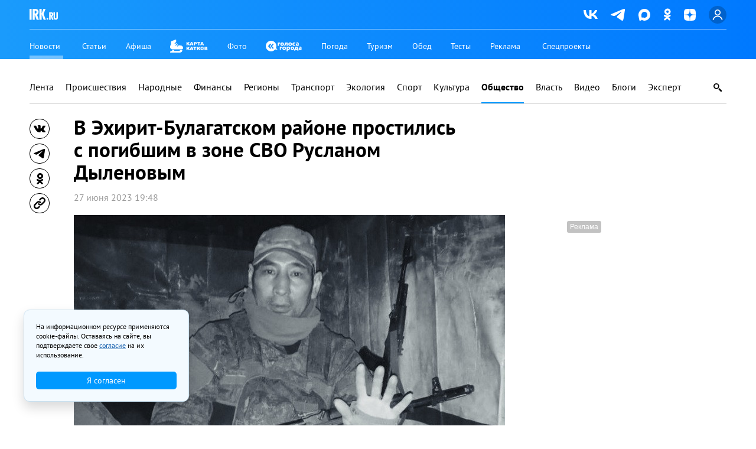

--- FILE ---
content_type: text/html; charset=utf-8
request_url: https://www.irk.ru/news/20230627/soldier/
body_size: 20759
content:
<!DOCTYPE html>
<html class="j-toggle-target-bodyhide" data-toggle-class="b-main-menu-opened">
<head>
    <meta charset="utf-8">
    <link rel="shortcut icon" href="https://static.irk.ru/static/img/favicon.f8d7359dddcc.svg" />
    <title>В Эхирит-Булагатском районе простились с погибшим в зоне СВО Русланом Дыленовым |  Новости Иркутска: экономика, спорт, медицина, культура, происшествия </title>

    
    <meta name="description" content="Ему было 42 года. Военнослужащий награжден орденом Мужества посмертно."/>

    

    
    
    <meta name="twitter:card" content="summary"><meta name="twitter:site" content="@tvoyirkutsk"><meta property="og:type" content="article"><meta property="og:title" content="В Эхирит-Булагатском районе простились с погибшим в зоне СВО Русланом Дыленовым"><meta property="og:description" content="Ему было 42 года. Военнослужащий награжден орденом Мужества посмертно."><meta property="og:image" content="https://static.irk.ru/media/img/site/news/material/social/114/7cf16c69-a93e-4fb0-a044-c93aec613499.png"><meta property="og:image:width" content="845"><meta property="og:image:height" content="445"><link rel="image_src" href="https://static.irk.ru/media/img/site/news/material/social/114/7cf16c69-a93e-4fb0-a044-c93aec613499.png"><meta property="og:url" content="https://www.irk.ru/news/20230627/soldier/"><meta property="fb:app_id" content="410658169034483"/>

    



    
        <link rel="canonical" href="https://www.irk.ru/news/20230627/soldier/">
    

    
        <meta name="viewport" content="width=device-width, initial-scale=1.0">
    

    <link rel="apple-touch-icon" sizes="57x57" href="https://static.irk.ru/static/img/icons/apple-touch-icon-57x57.92d402349bb3.png" />
    <link rel="apple-touch-icon" sizes="72x72" href="https://static.irk.ru/static/img/icons/apple-touch-icon-72x72.a9de4f3d2e06.png" />
    <link rel="apple-touch-icon" sizes="114x114" href="https://static.irk.ru/static/img/icons/apple-touch-icon-114x114.57f74b5e325c.png" />
    <link rel="dns-prefetch" href="https://static.irk.ru/static/">
    <link rel="dns-prefetch" href="https://twitter.com">
    <link rel="dns-prefetch" href="https://vk.com">
    <link rel="dns-prefetch" href="https://www.facebook.com">
    <link rel="dns-prefetch" href="https://s-static.ak.facebook.com">
    <link rel="dns-prefetch" href="https://connect.facebook.net">
    <link rel="dns-prefetch" href="https://platform.twitter.com">
    <link rel="manifest" href="https://static.irk.ru/static/manifest.73dde628effa.json?v=1">

    
    

<link rel="stylesheet" type="text/css" media="all" href="https://static.irk.ru/static/css/compiled/compile/apps/news.d8e23717d902.css">



    

    
        <script src="https://static.irk.ru/static/js/lib/jquery-1.11.1.min.3c9137d88a00.js"></script>
        <script src="https://static.irk.ru/static/js/lib/jquery-migrate-1.2.1.min.eb05d8d73b5b.js"></script>
    

    


    
    
    
        

<script type=text/javascript>
    /**
     * Движок IRK.ru
     *
     * Методы:
     * {@link irk.autocompleteInit}
     * {@link irk.scrollLinkInit}
     * {@link irk.init}
     *
     * Вложенные объекты:
     * {@link irk.vars}
     * {@link irk.apps}
     * {@link irk.adm}
     * {@link irk.utils}
     *
     * {@link irk.singleLayer}
     * {@link irk.scrollTop}
     * {@link irk.reveal}
     * {@link irk.showMore}
     * {@link irk.filter}
     * {@link irk.tabSwitcher}
     * {@link irk.map}
     * {@link irk.notification}
     * {@link irk.subscribe}
     * {@link irk.copyright}
     * {@link irk.article}
     *
     * {@link irk.fullScreen}
     * {@link irk.photo}
     */
    var irk = {
        staticPath: 'https://static.irk.ru/static/',

        banner: {
            object: null,
            options: {}
        },
        /*
         * TODO: Надо прошерстить использование и убить ввиду отсутствия toolbar`а как такового
         */
        toolbar: {
            logoColors: '',
            logoImage: '',
            logoImageHover: ''
        }
    };
</script>

        <script src="https://static.irk.ru/static/js/apps-js/adv/google_advert.1e114e022b24.js"></script>
        <script src="https://static.irk.ru/static/js/lib/modernizr-2.6.2-bro-fix.01d73b8c0af3.js"></script>
        
        <script defer src="https://static.irk.ru/static/js/lib/firebase-app.ae6f233549d0.js"></script>
        <script defer src="https://static.irk.ru/static/js/lib/firebase-messaging.c23a12dbaa65.js"></script>
        <script defer src="https://static.irk.ru/static/js/lib/jquery.form.0db79f42b2d3.js"></script>
        <script defer src="https://static.irk.ru/static/js/lib/jquery-cookie.08c742652563.js"></script>
        <script defer src="https://static.irk.ru/static/js/lib/owl.carousel.d0a73dd6fa4a.js"></script>
        <script defer src="https://static.irk.ru/static/js/lib/jquery.sticky-kit.min.572ffbc4923d.js"></script>
        <script src="https://static.irk.ru/static/js/apps-js/irk.new.ba39b1ac5158.js"></script>
        
        
        
        
        <script defer src="https://static.irk.ru/static/js/lib/swfobject.1.1.1.6d25a0c82418.js"></script>
        <script defer src="https://static.irk.ru/static/js/lib/jquery.overlayPhoto.ef0f2798239c.js"></script>

        
            <script async type='text/javascript' src='//s.luxcdn.com/t/210163/360_light.js'></script>
            
        

        <script>
            var auth_no_redir = {};
            var auth_callback = {};
            var backendVars = [];
            backendVars['is_auth'] = false;
            
            jQuery(function($) {
                $(".overlayPhoto").overlayPhotoMake();
            });
            
        </script>
    
    

<script type="text/javascript" src="https://static.irk.ru/static/js/lib/owl.carousel.d0a73dd6fa4a.js"></script>
<script type="text/javascript" src="https://static.irk.ru/static/news/js/news-less.35ca0b097659.js"></script>

    <script type="text/javascript" src="https://static.irk.ru/static/news/js/lenta.1ac2d481702c.js"></script>
    <script defer type="text/javascript" src="https://static.irk.ru/static/js/lib/hash.27c39ef76022.js"></script>
    <script defer type="text/javascript" src="https://static.irk.ru/static/afisha/js/schedule.9b1559de743c.js"></script>

    <script src="https://static.irk.ru/static/js/lib/vue.global.prod.1247660b99db.js"></script>
    <script src="https://cdnjs.cloudflare.com/ajax/libs/axios/0.27.2/axios.min.js"></script>
    <script src="https://static.irk.ru/static/afisha/js/kassy.widget.1f643ba82883.js"></script>


    

    <script>
        /* Инициализируем объект 'irk' */
        $(function () {
            irk.init();
        });
    </script>

    
    
    <!-- Google tag (gtag.js) -->
    <script async src="https://www.googletagmanager.com/gtag/js?id=G-6V572DDVLF"></script>
    <script>
    window.dataLayer = window.dataLayer || [];
    function gtag(){dataLayer.push(arguments);}
    gtag('js', new Date());

    
        gtag('config', 'G-6V572DDVLF');
    
    
    </script>



    


</head>

<body class="layout-fixed  news g-body-desktop j-toggle-target-bodyhide"  data-toggle-class="b-main-menu-opened">


    
    
    <script type="text/javascript">
        (function(m, e, t, r, i, k, a) {
            m[i] = m[i] || function() {
                (m[i].a = m[i].a || []).push(arguments)
            };
            m[i].l = 1 * new Date();
            for (var j = 0; j < document.scripts.length; j++) {
                if (document.scripts[j].src === r) {
                    return;
                }
            }
            k = e.createElement(t);
            a = e.getElementsByTagName(t)[0];
            k.async = 1;
            k.src = r;
            a.parentNode.insertBefore(k, a);
        })(window, document, "script", "https://mc.yandex.ru/metrika/tag.js", "ym");

        var yaParams = {
            ab: typeof window.irk_ab == "undefined",
            auth_user: false,
            text_link_underline: false
        };

        // id метрики для десктопа
        let metrikaId = 11092822;

        ym(metrikaId, "init", {
            clickmap: true,
            trackLinks: true,
            accurateTrackBounce: true,
            webvisor: true,
            params: yaParams
        });

        $(function() {
            var irk = window.irk;

            // Цель — переход по ссылке или нажатие кнопки.
            irk.vars.$body.on('click', '.j-metrika-goal', function() {
                ym(metrikaId, 'reachGoal', $(this).data('metrikaGoal'));
            });

            // Цель срабатывает когда элемент появляется в области видимости экрана
            irk.vars.$body.on('metrika-hover.irk-metrikaReachGoal', '.j-metrika-goal-hover', function() {
                ym(metrikaId, 'reachGoal', $(this).data('metrikaGoal'));
                $(this).removeClass('j-metrika-goal-hover');
            });

            /* Достижение целей в js */
            $.extend(irk.utils, {
                metrikaReachGoal: function(goal) {
                    ym(metrikaId, 'reachGoal', goal);
                }
            });

            /* Создаем событие инициализации метрики */
            irk.vars.$body.triggerHandler('init.irk-metrika');
        });
    </script>
    <noscript>
        <div>
            <img src="https://mc.yandex.ru/watch/11092822" style="position:absolute; left:-9999px;" alt="" />
        </div>
    </noscript>





    
    








    <div class="b-adblock-message j-adblock-show">
        <div class="b-adblock-message-container">
            <div class="b-adblock-message-title">Пожалуйста, отключите AdBlock.</div>
            <div class="b-adblock-message-subtitle">Мы не просим большего, хотя работаем для вас каждый день.</div>
        </div>
    </div>






    




<div class="j-header-check"></div>
<header class="header j-header" style="background: linear-gradient(to right, #1a9bfc 0%, #0079ff 100%)">
    <div class="header__line header__line_top">
        <div class="header__inner">
            <div class="header__top header__flex">
                <div class="header__left">
                    <a href="//www.irk.ru" class="header__logo">
                        <img src="https://static.irk.ru/static/img/irkru-logo-min.a0554ed5ab95.svg" alt="irk.ru" />
                    </a>
                </div>
                <div class="header__middle">
                    
                    <p></p>
                </div>
                <div class="header__right">
                    <ul class="header__icons">
                        <li class="header__icons__item">
                            <a href="https://vk.com/irkru" title="Вконтакте" class="header__social header__social_vk" target="_blank"></a>
                        </li>
                        <li class="header__icons__item">
                            <a href="https://t.me/+FvdMLH0FnAs2NmQy" title="Telegram" class="header__social header__social_tg" target="_blank"></a>
                        </li>
                        <li class="header__icons__item">
                            <a href="https://max.ru/irkru" title="Max" class="header__social header__social_max" target="_blank"></a>
                        </li>
                        <li class="header__icons__item">
                            <a href="https://ok.ru/tvoy.irkutsk" title="Одноклассники" class="header__social header__social_ok" target="_blank"></a>
                        </li>
                        <li class="header__icons__item">
                            <a href="https://click.sender.yandex.ru/l/1239559/1288344/6/L/[base64]%3D/*https://dzen.ru/irk.ru?favid=1561" title="Дзен" class="header__social header__social_dz" target="_blank"></a>
                        </li>
                        <li class="header__icons__item">
                            <div class="header__user">
                                <a href="" class="header__avatar j-reveal-button-toggle click" data-target="authmenu">
                                    
                                        <span class="header__avatar__noauth"></span>
                                    
                                </a>

                                <div class="header__popup j-header-menu-popup j-reveal-block-toggle j-reveal-block-toggle-authmenu">
                                    <ul class="header__popup__menu">
                                        
                                            <li class="header__popup__menu__item">
                                                <a href="/auth/login/" class="header__popup__menu__link auth-link auth_link" rel="nofollow">
                                                    Войти
                                                </a>
                                            </li>
                                        
                                    </ul>
                                </div>
                            </div>

                        </li>
                    </ul>
                </div>
            </div>
        </div>
    </div>
    <div class="header__line header__line_bottom" style="--after-color: #0079ff">
        <div class="header__inner">
            <div class="header__bottom header__flex header__flex_nogap">
                <div class="header__logo__slide">
                    <a class="header__logo__link j-header-menu-logo" href="//www.irk.ru" class="header__logo">
                        <img src="https://static.irk.ru/static/img/irkru-logo-min.a0554ed5ab95.svg" alt="irk.ru" />
                    </a>
                </div>
                <div class="header__menu header__menu_scroll">
                    <ul class="header__list">
                        




<li class="header__list__item menu1 selected">
    
        <a class="menu-news" href="/news/">
            
                
                Новости
            
        </a>
    
</li>

<li class="header__list__item menu2">
    
        <a class="menu-" href="/news/articles/">
            
                
                Статьи
            
        </a>
    
</li>

<li class="header__list__item menu3">
    
        <a class="menu-afisha" href="/afisha/">
            
                
                Афиша
            
        </a>
    
</li>

<li class="header__list__item menu4">
    
        <a class="menu-" href="/skates/">
            
                <img src="https://static.irk.ru/media/img/site/option/image/dfa8b0cc-9b66-47c5-b6d0-6802406bddbf.svg" alt="Карта катков" />
            
        </a>
    
</li>

<li class="header__list__item menu5">
    
        <a class="menu-" href="/news/photo/">
            
                
                Фото
            
        </a>
    
</li>

<li class="header__list__item menu6">
    
        <a class="menu-" href="/special/vote/">
            
                <img src="https://static.irk.ru/media/img/site/option/image/564ccda0-3519-4e6c-88a2-40dd3ddcf79a.svg" alt="Голоса города" />
            
        </a>
    
</li>

<li class="header__list__item menu7">
    
        <a class="menu-weather" href="/weather/">
            
                
                Погода
            
        </a>
    
</li>

<li class="header__list__item menu8">
    
        <a class="menu-tourism" href="/tourism/">
            
                
                Туризм
            
        </a>
    
</li>

<li class="header__list__item menu9">
    
        <a class="menu-obed" href="/obed/">
            
                
                Обед
            
        </a>
    
</li>

<li class="header__list__item menu10">
    
        <a class="menu-testing" href="/tests/">
            
                
                Тесты
            
        </a>
    
</li>

<li class="header__list__item menu11">
    
        <a class="menu-" href="/about/">
            
                
                Реклама
            
        </a>
    
</li>

<li class="header__list__item menu12">
    
        <a class="menu-" href="/special/">
            
                
                Спецпроекты
            
        </a>
    
</li>




                    </ul>
                </div>

                
                
                    <div class="header__widget">
                        

<div class="b-teaser b-teaser_header">
    <div id="banner_place_311"></div>
    <script type="text/javascript">
        $(function () {
            var timeStamp = new Date().getTime();
            var irkAdaptive = window.irk.adaptive,
                loaded = false,
                loadBanner = function () {
                    yepnope.injectJs('/ibr/block/311-1768145983.js?template=text_widget');
                    loaded = true;
                };

            if (typeof irkAdaptive == 'undefined' || irkAdaptive.transform.activeMode === 'desktop' || irkAdaptive.transform.activeMode === 'mobile_960') {
                loadBanner();
            } else {
                window.irk.vars.$body.on('change-mode.irk-adaptive-transform', function (e, mode) {
                    if (loaded === false && mode === 'desktop') {
                        loadBanner();
                    }
                });
            }
            irk.vars.$body.triggerHandler('loaded.irk-banners');
        });
    </script>
</div>

                    </div>
                
            </div>
        </div>
    </div>
</header>

<script>

$(document).ready(function(){
    let menuLogo = $('.j-header-menu-logo'),
        headerMenuPopup = $('.j-header-menu-popup'),
        marginScroll = 100,
        header = $('.header').offset().top + marginScroll,
        headerCheck = $('.j-header-check').offset().top,
        fired = false,
        windowTop = $(window).scrollTop();

    function animateLogo(menu, showOrHide) {
        menu.animate({ width: 'toggle', opacity: showOrHide }, 300);
    }

    if (windowTop > headerCheck) {
        animateLogo(menuLogo, 1);
        fired = true;
        header = headerCheck + marginScroll;
    }

    $(window).scroll(function(){
        windowTop = $(window).scrollTop();

        if (header < windowTop) {
            if(!fired) {
                animateLogo(menuLogo, 1);
                headerMenuPopup.removeClass('show');
                fired = true;
            }
        } else {
            if(fired) {
                animateLogo(menuLogo, 0);
                fired = false;
            }
        }
    });
});
 </script>








    

    <div class="lenta j-container">
        
            <div class="lenta-material j-lenta-item">
                
                    <div class="lenta-material__top-banner g-desktop">
                        
    

<div class="b-adwords-banner-underhead g-desktop g-text-align-center"><div class="targetix-banner" id="banner_place_96" data-engaged="false">
    <script class='__lxGc__' type='text/javascript'>
((__lxGc__=window.__lxGc__||{'s':{},'b':0})['s']['_210163']=__lxGc__['s']['_210163']||{'b':{}})['b']['_652451']={'i':__lxGc__.b++};
</script>
    
</div></div>


                    </div>
                

                
                    <div class="lenta-material__rubricator">
                        <div class="submenu-wrapper submenu-wrapper_gap">
                            
                            

<script type="text/javascript" src="https://static.irk.ru/static/js/lib/jquery.placeholder.min.db631227deae.js"></script>
<script type="text/javascript">
    $(function() {
        $('.b-widget-search').each(function () {
            var $that = $(this),
                $searchField = $('input[type="text"]', $that);

            $that.on('click', '.j-search-submit', function (e) {
                e.preventDefault();
                $that.submit();
            });

            $searchField.placeholder();
        });
    });
</script>
<span class="submenu-search-link j-focus j-toggle-button j-toggle-target-submenu-search" data-toggle-class="opened" data-toggle-target="submenu-search" data-focus-target="search"></span>
<div class="submenu-search j-toggle-target-submenu-search" data-toggle-class="show">
    <form class="submenu-search__form" action="/news/search/" method="GET">
        <span class="submenu-search__submit j-search-submit"></span>
        <input class="submenu-search__input j-focus-target-search" name="q" type="text" placeholder="найти..." value="">
    </form>
</div>

                            <nav class="submenu submenu_scroll">
                                
<ul class="submenu-list">
    
        <li class="submenu-list__item submenu-counter-1">
            
                <a class="submenu-list__link" href="/news/">Лента</a>
            
        </li>
    
        <li class="submenu-list__item submenu-counter-2">
            
                <a class="submenu-list__link" href="/news/crime/">Происшествия</a>
            
        </li>
    
        <li class="submenu-list__item submenu-counter-3">
            
                <a class="submenu-list__link" href="/news/flash/">Народные</a>
            
        </li>
    
        <li class="submenu-list__item submenu-counter-4">
            
                <a class="submenu-list__link" href="/news/finance/">Финансы</a>
            
        </li>
    
        <li class="submenu-list__item submenu-counter-5">
            
                <a class="submenu-list__link" href="/news/regions/">Регионы</a>
            
        </li>
    
        <li class="submenu-list__item submenu-counter-6">
            
                <a class="submenu-list__link" href="/news/transport/">Транспорт</a>
            
        </li>
    
        <li class="submenu-list__item submenu-counter-7">
            
                <a class="submenu-list__link" href="/news/ecology/">Экология</a>
            
        </li>
    
        <li class="submenu-list__item submenu-counter-8">
            
                <a class="submenu-list__link" href="/news/sport/">Спорт</a>
            
        </li>
    
        <li class="submenu-list__item submenu-counter-9">
            
                <a class="submenu-list__link" href="/news/culture/">Культура</a>
            
        </li>
    
        <li class="submenu-list__item submenu-counter-10 active">
            
                <a class="submenu-list__link" href="/news/society/">Общество</a>
            
        </li>
    
        <li class="submenu-list__item submenu-counter-11">
            
                <a class="submenu-list__link" href="/news/politics/">Власть</a>
            
        </li>
    
        <li class="submenu-list__item submenu-counter-12">
            
                <a class="submenu-list__link" href="/news/video/">Видео</a>
            
        </li>
    
        <li class="submenu-list__item submenu-counter-13">
            
                <a class="submenu-list__link" href="/news/blogs/">Блоги</a>
            
        </li>
    
        <li class="submenu-list__item submenu-counter-14">
            
                <a class="submenu-list__link" href="/news/expert/">Эксперт</a>
            
        </li>
    
</ul>

                            </nav>
                        </div>
                    </div>
                

                
                <div class="lenta-material__inner">
                    <div class="material-grid">
                        <div class="material-grid__item material-grid__item_main j-sticky-wrapper">
                            
                                


    <!-- Контент страницы -->

    

    
        <div class="targetix-banner" id="banner_place_594" data-engaged="false">
    <script type="text/javascript">
  (
    () => {
      const script = document.createElement("script");
      script.src = "https://cdn1.moe.video/p/cr.js";
      script.onload = () => {
        addContentRoll({
	width: '100%',
	placement: 10168,
	promo: true,
	advertCount: 50,
	style: { cr: { isSizeFlexible: false } },
	reloadAfterClose: 30,
	slot: 'sticky',
	sound: 'onclick',
	deviceMode: 'all',
	background: 'matte',
	fly:{
		mode: 'stick',
		width: 445,
		closeSecOffset: 5,
		position: 'bottom-right',
		indent:{
			left: 0,
			right: 0,
			top: 0,
			bottom: 0,
                },
		positionMobile: 'bottom',
            },
        });
      };
      document.body.append(script);
    }
  )()
</script>
    
</div>
    

    
    

        
        




        <header class="lenta-article__header">
            
            <h1 class="lenta-article__title">
                В Эхирит-Булагатском районе простились с погибшим в зоне СВО Русланом Дыленовым
                
            </h1>

            
                <time class="lenta-article__time" datetime="2023-06-27 19:48">
                    27 июня 2023 19:48
                </time>
            
            
                <div class="share-container j-sticky">
                    <span class="b-share-button-group share  j-share-buttons" data-url="https://www.irk.ru/news/20230627/soldier/" data-description="В Эхирит-Булагатском районе простились с погибшим в зоне СВО Русланом Дыленовым" data-stamp="2023-06-27"><span class="b-share-button-container j-share-button-container share__item "><span class="b-share-button b-share-button-vk share__button j-share j-share-vk j-metrika-goal" data-metrika-goal="news_social_share_vk" data-stat-url="/news/share-click/118252/vk/" title="Поделиться во Вконтакте"></span></span><span class="b-share-button-container j-share-button-container share__item "><span class="b-share-button b-share-button-tg share__button j-share j-share-tg j-metrika-goal" data-metrika-goal="news_social_share_tg" data-stat-url="/news/share-click/118252/tg/" title="Поделиться в Телеграм"></span></span><span class="b-share-button-container j-share-button-container share__item "><span class="b-share-button b-share-button-ok share__button j-share j-share-ok j-metrika-goal" data-metrika-goal="news_social_share_ok" data-stat-url="/news/share-click/118252/ok/" title="Поделиться в Одноклассниках"></span></span><span class="b-share-button-container share__item"><span class="b-share-button b-share-button-copy share__button j-copy-link" data-text="ссылка скопирована!" data-url="https://www.irk.ru/news/20230627/soldier/" title="Скопировать ссылку"></span></span></span>
                    

                </div>
            

        </header>
        <div class="material-grid material-grid_article">
            <div class="material-grid__item material-grid__item_article">
                <div class="lenta-material__article">
                    <article class="lenta-article">

                        
                        
                        
                        
                            
                                
                                    
                                    
                                        <figure class="lenta-article__figure">
                                            
                                            
                                                <img alt="Руслан Дыленов. Фото из телеграм-канала Геннадия Осодоева" src="https://static.irk.ru/media/img/site/gallery/30638/40ccdbde-eecb-4de3-b810-7380679bcb31_jpeg_730x1000_x-False_q85.jpg" width="730px" height="488px">
                                            
                                            <figcaption class="g-color-lightgray_2"><p>Руслан Дыленов. Фото из телеграм-канала Геннадия Осодоева</p></figcaption>
                                        </figure>
                                    
                                    
<ul class="lenta-article__thumbs g-hide photoList overlayPhoto" data-cinema-frames="1">
    
    <li style="display: none" class="g-last">
        <a href="https://static.irk.ru/media/img/site/gallery/30638/40ccdbde-eecb-4de3-b810-7380679bcb31_jpeg_800x600_x-False_q85.jpg" data-id="15384947" title="Руслан Дыленов. Фото из телеграм-канала Геннадия Осодоева" rev="https://static.irk.ru/media/img/site/gallery/30638/40ccdbde-eecb-4de3-b810-7380679bcb31_jpeg_95x71_q85.jpg">
            <img src="https://static.irk.ru/media/img/site/gallery/30638/40ccdbde-eecb-4de3-b810-7380679bcb31_jpeg_140x100_crop-140x100_q85.jpg" alt="Руслан Дыленов. Фото из телеграм-канала Геннадия Осодоева" style="width: 140px;height: 100px;">
        </a>
    </li>
    
</ul>

                                
                            
                        

                        <div class="lenta-article__text j-material-text j-copyright-insert" data-url="http://www.irk.ru/news/20230627/soldier/">
                            
                                
                                    <p>27 июня в Эхирит-Булагтском районе простились с Русланом Дыленовым, погибшим в зоне СВО при выполнении боевой задачи 11 июня. Он родился и вырос в Улан-Удэ, там же окончил школу и учился в университете, позднее переехал в поселок Усть-Ордынский. Работал инспектором ГИБДД, затем в ООО «МК-162». О гибели мужчины в своем телеграм-канале рассказал мэр Эхирит-Булагатского района Геннадий Осодоев. </p>

<p>«В счастливом браке с Марией Логиновной родили дочь Екатерину. Руслану Валерьевичу было 42 года. Он был хорошим сыном и братом, замечательным мужем, самым лучшим папой. Его отличали верность долгу, мужество, героизм. Он не стал прятаться за спины других, когда объявили мобилизацию в числе первых прибыл на место сбора», — написал Геннадий Осодоев. </p>

<p>Руслана Дыленова мобилизовали в сентябре 2022 года. В зоне СВО он служил в качестве стрелка мотострелкового отделения мотострелкового взвода мотострелковой роты войсковой части № 95380. Во время спецоперации выполнил 13 боевых выходов. За проявленное мужество и героизм Руслан Дыленов награжден орденом Мужества посмертно.</p>
                                
                            
                        </div>

                        

                        

                        
                        



                        
                            <footer class="lenta-article__footer">
                                

                                
                                    <div class="lenta-article__author">
                                        <p>IRK.ru</p>
                                    </div>
                                

                                <div class="g-not-mobile">
                                    <p class="lenta-article__misprint">
                                        Чтобы сообщить об опечатке, выделите текст и нажмите <kbd>Ctrl</kbd>+<kbd>Enter</kbd>
                                    </p>
                                </div>
                                



                            </footer>
                        

                        



                        
                        

<section class="report">
  <div class="report__left">
    <div class="report__eyes">
      <div class="eye">
        <svg class="eye__pupil" width="9" height="11" viewBox="0 0 9 11" fill="none" xmlns="http://www.w3.org/2000/svg">
          <path fill-rule="evenodd" clip-rule="evenodd" d="M8.57669 4.2262C7.80739 5.0361 6.72519 5.3126 5.90859 4.8266C4.90359 4.2285 4.68149 2.7021 5.41249 1.41729C5.59429 1.09769 5.81799 0.823147 6.06699 0.600227C5.63059 0.388467 5.15889 0.272827 4.66659 0.272827C2.43299 0.272827 0.622192 2.6539 0.622192 5.591C0.622192 8.5282 2.43299 10.9092 4.66659 10.9092C6.90029 10.9092 8.71109 8.5282 8.71109 5.591C8.71109 5.1192 8.66439 4.6617 8.57669 4.2262Z" fill="#2F2F2F"/>
        </svg>
        <svg class="eye__background" width="18" height="26" viewBox="0 0 18 26" fill="none" xmlns="http://www.w3.org/2000/svg">
          <path d="M16.8333 13C16.8333 16.5049 15.8853 19.6554 14.3789 21.915C12.8701 24.1782 10.8407 25.5 8.6667 25.5C6.4926 25.5 4.4632 24.1782 2.9544 21.915C1.448 19.6554 0.5 16.5049 0.5 13C0.5 9.49509 1.448 6.34461 2.9544 4.08496C4.4632 1.82182 6.4926 0.5 8.6667 0.5C10.8407 0.5 12.8701 1.82182 14.3789 4.08496C15.8853 6.34461 16.8333 9.49509 16.8333 13Z" fill="white" stroke="#B4C1C8"/>
        </svg>
      </div>
      <div class="eye">
        <svg class="eye__pupil" width="9" height="11" viewBox="0 0 9 11" fill="none" xmlns="http://www.w3.org/2000/svg">
          <path fill-rule="evenodd" clip-rule="evenodd" d="M8.57669 4.2262C7.80739 5.0361 6.72519 5.3126 5.90859 4.8266C4.90359 4.2285 4.68149 2.7021 5.41249 1.41729C5.59429 1.09769 5.81799 0.823147 6.06699 0.600227C5.63059 0.388467 5.15889 0.272827 4.66659 0.272827C2.43299 0.272827 0.622192 2.6539 0.622192 5.591C0.622192 8.5282 2.43299 10.9092 4.66659 10.9092C6.90029 10.9092 8.71109 8.5282 8.71109 5.591C8.71109 5.1192 8.66439 4.6617 8.57669 4.2262Z" fill="#2F2F2F"/>
        </svg>
        <svg class="eye__background" width="18" height="26" viewBox="0 0 18 26" fill="none" xmlns="http://www.w3.org/2000/svg">
          <path d="M16.8333 13C16.8333 16.5049 15.8853 19.6554 14.3789 21.915C12.8701 24.1782 10.8407 25.5 8.6667 25.5C6.4926 25.5 4.4632 24.1782 2.9544 21.915C1.448 19.6554 0.5 16.5049 0.5 13C0.5 9.49509 1.448 6.34461 2.9544 4.08496C4.4632 1.82182 6.4926 0.5 8.6667 0.5C10.8407 0.5 12.8701 1.82182 14.3789 4.08496C15.8853 6.34461 16.8333 9.49509 16.8333 13Z" fill="white" stroke="#B4C1C8"/>
        </svg>
      </div>

      
    </div>
  </div>
  <div class="report__middle">
    <div class="report__eyes report__eyes_mobile">
      <img src="https://static.irk.ru/static/img/eyes.b04ddebbb455.gif" width="42" height="42" alt="eyes" />
    </div>
    <h4 class="report__title">
      Стали свидетелем происшествия, чего-то необычного и интересного?
    </h4>
    <div class="report__sub report__sub_desktop">
      Сообщите, пожалуйста, об этом в редакцию
    </div>
  </div>
  <div class="report__right">
    <div class="report__sub report__sub_mobile">
      Сообщите, пожалуйста, об этом в редакцию
    </div>
    <a href="https://t.me/irk_ru_bot" class="report__link"  target="_blank">
      Отправить
    </a>
  </div>
</section>

<section class="subscription">
    <div class="subscription__content">
        <div class="subscription__content__left">
            <a href="https://t.me/+FvdMLH0FnAs2NmQy" target="_blank" class="subscription__telegram">
                <span>Подпишиcь на Telegram IRK.ru</span>
                <span>Cамые свежие новости Иркутска</span>
            </a>
        </div>
        <div class="subscription__content__right">
            <div class="subscription__social">
                <span class="subscription__social__text">
                    Читайте нас на других площадках!
                </span>
                <ul class="social__list">
                    <li class="social__list__item">
                        <a href="https://vk.com/irkru" class="social__list__link" target="_blank">
                            <img src="https://static.irk.ru/static/img/vk.54225f7372d4.svg" alt="vk" />
                        </a>
                    </li>
                    <li class="social__list__item">
                        <a href="https://ok.ru/tvoy.irkutsk" class="social__list__link" target="_blank">
                            <img src="https://static.irk.ru/static/img/ok.4f15aa4e09d9.svg" alt="ok" />
                        </a>
                    </li>
                    <li class="social__list__item">
                      <a href="https://max.ru/irk.ru" class="social__list__link" target="_blank">
                          <img src="https://static.irk.ru/static/img/max.9f1a8b8dc104.svg" alt="max" />
                      </a>
                  </li>
                    <li class="social__list__item">
                        <a href="https://dzen.ru/irk.ru" class="social__list__link" target="_blank">
                            <img src="https://static.irk.ru/static/img/dz.fd5467e078c6.svg" alt="dzen" />
                        </a>
                    </li>
                </ul>
            </div>
        </div>
    </div>
</section>

<script>
  document.body.addEventListener('mousemove', (e) => {
    document.querySelectorAll('.report__eyes').forEach(eyes=>{
      let eyesRect = eyes.getBoundingClientRect();
      let maxDistace = 500;
      // считаем координаты центра глаз
      let mouseX = (eyesRect.left + window.scrollX + Math.round(eyesRect.width / 2));
      let mouseY = (eyesRect.top + window.scrollY + Math.round(eyesRect.height / 2));
      // считаем расстояние от центра до курсора
      let distance = Math.sqrt(Math.pow(Math.abs(e.pageX - mouseX), 2) + Math.pow(Math.abs(e.pageY - mouseY), 2));
      // считаем коэфицент смещения зрачков
      let k = 1;
      if (distance < maxDistace){
        k = Math.pow(distance / maxDistace, 0.5);
      }
      // считаем крадус точки на окружности
      let radianDegrees = Math.atan2(e.pageX - mouseX, e.pageY - mouseY);
      let rotationDegrees = (radianDegrees * (180/ Math.PI) * -1) + 90;
      let rotationRadians = degrees_to_radians(rotationDegrees);
      // считаем координаты на окружности и смещаем их с коэфициентом смещения
      let x = Math.cos(degrees_to_radians(rotationDegrees)) * 4 * k;
      let y = Math.sin(degrees_to_radians(rotationDegrees)) * 6 * k;
      eyes.querySelectorAll('.eye').forEach(eye=>{
        eye.querySelector('.eye__pupil').style.transform = `translate(${x}px, ${y}px)`;
      });
    });
  });
  
  function degrees_to_radians(degrees)
  {
    var pi = Math.PI;
    return degrees * (pi/180);
  }
</script>

                        
                    </article>

                    
                    
                        
                        <div class="b-banners-adaptive_320x320-container g-margin-bottom-20 g-mobile_320 g-mobile_480 g-mobile_768">
                            <div class="b-banners-adaptive_320x320"><div class="targetix-banner" id="banner_place_530" data-engaged="false">
    <script class='__lxGc__' type='text/javascript'>
((__lxGc__=window.__lxGc__||{'s':{},'b':0})['s']['_210163']=__lxGc__['s']['_210163']||{'b':{}})['b']['_612949']={'i':__lxGc__.b++};
</script>
    
        <script type="text/javascript">
            $(function () {
                var $banner = $('#banner_place_' +530),
                    $bannerContainer = $banner.parent();
                if ($bannerContainer.hasClass('j-float-block')) {
                    $bannerContainer.addClass('g-mobile_320 criteo').show();
                } else {
                    $banner.addClass('criteo');
                }
            });
        </script>
    
</div></div>
                        </div>
                    

                </div>

                
                    
                        
                            
                        
                        
                    
                

                <div class="lenta-material__comments">
                    


    <div class="b-comments-closed g-relative">
        <div class="b-comments-closed-title">Здесь 24 часа ничего не писали, поэтому обсуждение закрыто <img class="b-comments-closed-title-icon" src="https://static.irk.ru/static/img/comments_emodzi.0a6d979ff03f.png" width="41" height="20"></div>
        <a class="b-comments-closed-rules" href="/comments/rules/">правила публикации отзывов</a>
    </div>




                </div>

                
                

            </div>
            <div class="material-grid__item material-grid__item_aside">
                
                    


    

<section class="b-aside-block b-adwords-news-center g-desktop j-article-aside-float-block g-accelerate"><div>
<div id="banner_place_97" label-content="Реклама" class="ad-block show_label label-pos-0 g-relative g-desktop g-mobile_960 j-banner-main j-banner-97" style="height:400px;"></div>
    <script type="text/javascript">
    $(function () {
        var $bannerPlace = $('#banner_place_' + 97);

        if ($bannerPlace.data('egaged') !== true) {
            $bannerPlace.data('egaged', true);

            var timeStamp = new Date().getTime();
            var irkAdaptive = window.irk.adaptive,
                type = '',
                loaded = false,
                loadBanner = function () {
                    if (window.irk.vars.$html.hasClass('Chrome') || $.browser.safari) {
                        
                        
                        type = 'type=html5'
                    }
                    yepnope.injectJs('/ibr/block/97-' + timeStamp + '.js?' + type,
                    function (e) {
                        irk.vars.$body.triggerHandler('loaded.irk-banners');
                    });
                    loaded = true;
                };

            if (typeof irkAdaptive == 'undefined' || irkAdaptive.transform.activeMode === 'desktop' || irkAdaptive.transform.activeMode === 'mobile_960') {
                loadBanner();
            } else {
                window.irk.vars.$body.on('change-mode.irk-adaptive-transform', function (e, mode) {
                    if (loaded === false && mode === 'desktop') {
                        loadBanner();
                    }
                });
            }
        }
    });

    function openDescription(self) {
        if($(self).hasClass('open')) {
            $(self)
                .removeClass('open')
                .next($('.j-banner-info')).hide()

            $(self).closest('.j-banner-main').addClass('show_label')
        } else {
            $(self)
                .addClass('open')
                .next($('.j-banner-info')).show();
                $(self).closest('.j-banner-main').removeClass('show_label')
        }
    }
</script>
</div></section>






    <section class="b-widget-list-bordered g-aside-block lenta-aside-block">
        <header class="b-widget-list-bordered-header">
            <h3><a href="/news/">Последние новости</a></h3>
        </header>
        <ul class="b-widget-list-bordered-container">
            
                <li class="b-widget-list-bordered-container__item">
                    <article>
                        <h4 class="b-widget-list-bordered-container__title">
                            <a class="b-widget-list-bordered-container__link" href="/news/20260114/ecology/">
                                В Братске объем выбросов в воздух снизили на 20,7 тысячи тонн
                            </a>
                        </h4>
                        <time class="b-widget-list-bordered-container__time" datetime="2026-01-14 22:24">
                            22:24
                        </time>
                        <span class="b-widget-list-bordered-container__comments">
                            <a href="/news/20260114/ecology/#comments" class="icon-inline icon-left icon-comment"><span>
                    
                        3&nbsp;отзыва
                    
                </span></a>

                        </span>
                    </article>
                </li>
            
                <li class="b-widget-list-bordered-container__item">
                    <article>
                        <h4 class="b-widget-list-bordered-container__title">
                            <a class="b-widget-list-bordered-container__link" href="/news/20260114/landscaping/">
                                127 территорий благоустроили в Иркутской области по нацпроекту «Инфраструктура для жизни»
                            </a>
                        </h4>
                        <time class="b-widget-list-bordered-container__time" datetime="2026-01-14 21:49">
                            21:49
                        </time>
                        <span class="b-widget-list-bordered-container__comments">
                            <a href="/news/20260114/landscaping/#comments" class="icon-inline icon-left icon-comment"><span>
                    
                        3&nbsp;отзыва
                    
                </span></a>

                        </span>
                    </article>
                </li>
            
                <li class="b-widget-list-bordered-container__item">
                    <article>
                        <h4 class="b-widget-list-bordered-container__title">
                            <a class="b-widget-list-bordered-container__link" href="/news/20260114/road/">
                                Вечером 14 января ограничили движение большегрузов и автобусов на Р-258 «Байкал»
                            </a>
                        </h4>
                        <time class="b-widget-list-bordered-container__time" datetime="2026-01-14 21:18">
                            21:18
                        </time>
                        <span class="b-widget-list-bordered-container__comments">
                            

                        </span>
                    </article>
                </li>
            
                <li class="b-widget-list-bordered-container__item g-last">
                    <article>
                        <h4 class="b-widget-list-bordered-container__title">
                            <a class="b-widget-list-bordered-container__link" href="/news/20260114/theft/">
                                В Иркутске суд рассмотрит дело о хищении 470 тысяч рублей под видом премий
                            </a>
                        </h4>
                        <time class="b-widget-list-bordered-container__time" datetime="2026-01-14 20:46">
                            20:46
                        </time>
                        <span class="b-widget-list-bordered-container__comments">
                            <a href="/news/20260114/theft/#comments" class="icon-inline icon-left icon-comment"><span>
                    
                        4&nbsp;отзыва
                    
                </span></a>

                        </span>
                    </article>
                </li>
            
        </ul>
    </section>




    

<section class="g-aside-block g-desktop"><div>
<div id="banner_place_459" label-content="Реклама" class="ad-block show_label label-pos-0 g-relative g-desktop g-mobile_960 j-banner-main j-banner-459" style="height:400px;"></div>
    <script type="text/javascript">
    $(function () {
        var $bannerPlace = $('#banner_place_' + 459);

        if ($bannerPlace.data('egaged') !== true) {
            $bannerPlace.data('egaged', true);

            var timeStamp = new Date().getTime();
            var irkAdaptive = window.irk.adaptive,
                type = '',
                loaded = false,
                loadBanner = function () {
                    if (window.irk.vars.$html.hasClass('Chrome') || $.browser.safari) {
                        
                        
                        type = 'type=html5'
                    }
                    yepnope.injectJs('/ibr/block/459-' + timeStamp + '.js?' + type,
                    function (e) {
                        irk.vars.$body.triggerHandler('loaded.irk-banners');
                    });
                    loaded = true;
                };

            if (typeof irkAdaptive == 'undefined' || irkAdaptive.transform.activeMode === 'desktop' || irkAdaptive.transform.activeMode === 'mobile_960') {
                loadBanner();
            } else {
                window.irk.vars.$body.on('change-mode.irk-adaptive-transform', function (e, mode) {
                    if (loaded === false && mode === 'desktop') {
                        loadBanner();
                    }
                });
            }
        }
    });

    function openDescription(self) {
        if($(self).hasClass('open')) {
            $(self)
                .removeClass('open')
                .next($('.j-banner-info')).hide()

            $(self).closest('.j-banner-main').addClass('show_label')
        } else {
            $(self)
                .addClass('open')
                .next($('.j-banner-info')).show();
                $(self).closest('.j-banner-main').removeClass('show_label')
        }
    }
</script>
</div></section>



<div class="g-margin-bottom-50 j-sticky">
    


    <section class="b-widget-news-hot-discussion b-widget-list-bordered blue g-aside-block lenta-aside-block j-hot-discussion">
        <header class="b-widget-list-bordered-header">
            <h3>Горячие обсуждения</h3>
        </header>
        <ul class="b-widget-list-bordered-container">
            
                <li class="b-widget-list-bordered-container__item">
                    <article>
                        <h4 class="b-widget-list-bordered-container__title">
                            <a class="b-widget-list-bordered-container__link j-metrika-goal" data-metrika-goal="news_page_top_comments" href="/news/20260113/hijacking/">
                                23-летнего ангарчанина задержали по подозрению в угоне автомобиля Mercedes-Benz
                            </a>
                        </h4>
                        <time class="b-widget-list-bordered-container__time" datetime="2026-01-13 21:35">
                            13.01&nbsp;21:35
                        </time>&nbsp;
                        <span class="j-metrika-goal" data-metrika-goal="news_page_top_comments">
                            <a href="/news/20260113/hijacking/#comments" class="b-widget-list-bordered-container__comments"><span>
                    
                        35&nbsp;отзывов
                    
                </span></a>

                        </span>
                    </article>
                </li>
            
                <li class="b-widget-list-bordered-container__item">
                    <article>
                        <h4 class="b-widget-list-bordered-container__title">
                            <a class="b-widget-list-bordered-container__link j-metrika-goal" data-metrika-goal="news_page_top_comments" href="/news/20260113/fuel/">
                                Цены на бензин снизились на нескольких сетях АЗС в Иркутске
                            </a>
                        </h4>
                        <time class="b-widget-list-bordered-container__time" datetime="2026-01-13 14:36">
                            13.01&nbsp;14:36
                        </time>&nbsp;
                        <span class="j-metrika-goal" data-metrika-goal="news_page_top_comments">
                            <a href="/news/20260113/fuel/#comments" class="b-widget-list-bordered-container__comments"><span>
                    
                        31&nbsp;отзыв
                    
                </span></a>

                        </span>
                    </article>
                </li>
            
                <li class="b-widget-list-bordered-container__item g-last">
                    <article>
                        <h4 class="b-widget-list-bordered-container__title">
                            <a class="b-widget-list-bordered-container__link j-metrika-goal" data-metrika-goal="news_page_top_comments" href="/news/articles/20260114/sport/">
                                Силовые, диеты и ошибки: личный опыт при занятии спортом. Часть 1
                            </a>
                        </h4>
                        <time class="b-widget-list-bordered-container__time" datetime="2026-01-14 12:38">
                            14.01&nbsp;12:38
                        </time>&nbsp;
                        <span class="j-metrika-goal" data-metrika-goal="news_page_top_comments">
                            <a href="/news/articles/20260114/sport/#comments" class="b-widget-list-bordered-container__comments"><span>
                    
                        29&nbsp;отзывов
                    
                </span></a>

                        </span>
                    </article>
                </li>
            
        </ul>
    </section>


    




    <div id="broadcast-aside"><!-- сюда телепортируется компонент vue --></div>
</div>




                
            </div>
        </div>

    


                            
                        </div>
                    </div>
                    <div class="lenta-material__similar">
                        
                        





    <div class="lenta-material__similar__desktop">
        <ul class="grid-list">
            
            
            
                
                    <li class="grid-list__item longread-1" data-similarity-way="category">
                        




   <article class="b-widget-material
        
        
        
        "
    >
        <header class="b-widget-material-header">
            <a href="/news/video/20260114/trees/" class="b-widget-material-header-link j-metrika-goal 
                    
                    "
               
                   data-metrika-goal="news_lenta_bottom"
               
               
               
               
            >

                
                    <figure class="b-widget-material-figure icon-block icon-video">
                        
                            
                                
                                <img alt="Фонд «Подари планете жизнь» провел аэросъемку посаженных в 2025 году деревьев" width="300" height="132"
                                    
                                        class="b-widget-material-image" src="https://static.irk.ru/media/img/site/news/video/ac167e52-92c0-4a67-8002-6f25f661af8c_jpg_300x132_crop_q85.jpg"
                                    
                                >
                            
                        

                        
                    </figure>
                

                <h4 class="b-widget-material-title">Фонд «Подари планете жизнь» провел аэросъемку посаженных в 2025 году деревьев</h4>
            </a>
        </header>

        


        <a href="/news/video/20260114/trees/" class="b-widget-material-link
            j-metrika-goal
            
            
            
            "
            
                data-metrika-goal="news_lenta_bottom"
            
            
            
        ></a>
        
            <span class="j-metrika-goal" data-metrika-goal="news_lenta_bottom">
                

            </span>
        

        
    </article>


                    </li>
                
                </li>
            
                
                    <li class="grid-list__item longread-2" data-similarity-way="category">
                        




   <article class="b-widget-material
        
        
        
        "
    >
        <header class="b-widget-material-header">
            <a href="/news/video/20260114/project/" class="b-widget-material-header-link j-metrika-goal 
                    
                    "
               
                   data-metrika-goal="news_lenta_bottom"
               
               
               
               
            >

                
                    <figure class="b-widget-material-figure icon-block icon-video">
                        
                            
                                
                                <img alt="Проект «Дело Сибирское. Истории местных производителей» рассказал о бренде детской одежды Chou-Chou" width="300" height="132"
                                    
                                        class="b-widget-material-image" src="https://static.irk.ru/media/img/site/news/video/83aba614-83ec-414e-9bce-a1cac69d74e3_jpg_300x132_crop_q85.jpg"
                                    
                                >
                            
                        

                        
                    </figure>
                

                <h4 class="b-widget-material-title">Проект «Дело Сибирское. Истории местных производителей» рассказал о бренде детской одежды Chou-Chou</h4>
            </a>
        </header>

        


        <a href="/news/video/20260114/project/" class="b-widget-material-link
            j-metrika-goal
            
            
            
            "
            
                data-metrika-goal="news_lenta_bottom"
            
            
            
        ></a>
        
            <span class="j-metrika-goal" data-metrika-goal="news_lenta_bottom">
                <a href="/news/video/20260114/project/#comments" class="b-widget-material__comments">
                
                    3&nbsp;отзыва
                
            </a>

            </span>
        

        
    </article>


                    </li>
                
                </li>
            
                
                    <li class="grid-list__item longread-3" data-similarity-way="category">
                        




   <article class="b-widget-material
        
        
        
        "
    >
        <header class="b-widget-material-header">
            <a href="/news/articles/20260114/sport/" class="b-widget-material-header-link j-metrika-goal 
                    
                    "
               
                   data-metrika-goal="news_lenta_bottom"
               
               
               
               
            >

                
                    <figure class="b-widget-material-figure">
                        
                            
                                
                                <img alt="Силовые, диеты и ошибки: личный опыт при занятии спортом. Часть 1" width="300" height="132"
                                    
                                        class="b-widget-material-image" src="https://static.irk.ru/media/img/site/news/article/13/a357345d-231f-4815-9d90-2fc7aa467475_jpg_300x132_crop_q85.jpg"
                                    
                                >
                            
                        

                        
                    </figure>
                

                <h4 class="b-widget-material-title">Силовые, диеты и ошибки: личный опыт при занятии спортом. Часть 1</h4>
            </a>
        </header>

        


        <a href="/news/articles/20260114/sport/" class="b-widget-material-link
            j-metrika-goal
            
            
            
            "
            
                data-metrika-goal="news_lenta_bottom"
            
            
            
        ></a>
        
            <span class="j-metrika-goal" data-metrika-goal="news_lenta_bottom">
                <a href="/news/articles/20260114/sport/#comments" class="b-widget-material__comments">
                
                    29&nbsp;отзывов
                
            </a>

            </span>
        

        
    </article>


                    </li>
                
                </li>
            
                
                    <li class="grid-list__item" style="max-width:250px">
                        <div class="targetix-banner" id="banner_place_600" data-engaged="false">
    <script class='__lxGc__' type='text/javascript'>
((__lxGc__=window.__lxGc__||{'s':{},'b':0})['s']['_210163']=__lxGc__['s']['_210163']||{'b':{}})['b']['_669832']={'i':__lxGc__.b++};
</script>
    
</div>
                    </li>
                
                </li>
            
        </ul>
    </div>

    
    



                    </div>
                </div>
                
            </div>
        

        
            
            
        

    </div>




    
    



    
<footer class="b-footer j-float-stop-02">
<section class="b-footer-container"><nav class="b-footer-nav"><ul class="b-list-h b-footer-nav-icons"><li><a target="_blank" class="icon vk" href="https://vk.com/irkru"></a></li><li><a target="_blank" class="icon tg" href="https://t.me/+FvdMLH0FnAs2NmQy"></a></li><li><a target="_blank" class="icon max" href="https://max.ru/irkru"></a></li><li><a target="_blank" class="icon ok" href="https://ok.ru/tvoy.irkutsk"></a></li><li><a target="_blank" class="icon dz" href="https://click.sender.yandex.ru/l/1239559/1288344/6/L/[base64]%3D/*https://dzen.ru/irk.ru?favid=1561"></a></li><li><a class="icon rss" href="https://www.irk.ru/news.rss"></a></li><li><a class="icon search j-reveal-button-toggle click" data-target="footer-search" href="#"></a></li></ul><div class="b-footer-search g-accelerate j-reveal-block-toggle j-reveal-block-toggle-footer-search"><form action="/news/search/" name="" method="GET"><input name="q" type="text" class="b-footer-search-input" placeholder="Поиск в новостях" value=""><input type="image" src="https://static.irk.ru/static/img/search/search-input-submit.50f7f2eabbfb.png" class="b-footer-search-button"><input type="submit" class="g-hidden"></form></div><ul class="b-list-h b-footer-nav-list"><li><a href="/skates/">Карта катков</a></li><li><a href="/special/vote/">Голоса города</a></li><li><a href="/lesnoe-ozero/">Лесное озеро</a></li><li><a href="/news/tarticles/20241105/vestochka/">Весточка с передовой</a></li></ul></nav><nav class="b-footer-nav-other g-indent"><ul class="b-list-v"><li><a href="/about/prices/">Реклама на сайте</a></li><li><a href="/about/mediakit/">Аудитория сайта</a></li></ul><ul class="b-list-v"><li><a href="/about/">О проекте</a></li><li><a href="/about/feedback/">Написать редакции</a></li><li><a href="/about/vacancy/">Вакансии</a></li></ul><ul class="b-list-v"><li><a href="/recycle/">Экокарта</a></li><li><a href="/madeinrussia/">Сделано в России</a></li><li><a href="/tourism/airport/">Онлайн-табло аэропорта</a></li><li><a href="/tourism/etrains/">Расписание электричек</a></li><li><a href="/tourism/trains/">Расписание поездов</a></li><li><a href="/news/subscription/">Подписка на новости</a></li><li><a href="/special/">Спецпроекты</a></li><li><a href="/news/graphics/">Наглядно</a></li></ul></nav><div class="b-footer-copy-side"><div class="b-policy-link"><a href="/conf/">Политика конфиденциальности</a></div><p>Сайт содержит материалы, охраняемые авторским правом, и&nbsp;средства индивидуализации (логотипы, фирменные знаки). Использование материалов сайта в&nbsp;интернете разрешено только с&nbsp;указанием гиперссылки на&nbsp;сайт&nbsp;www.irk.ru. Использование материалов сайта в&nbsp;печати, ТВ&nbsp;и&nbsp;радио разрешено только с&nbsp;указанием названия сайта «Твой&nbsp;Иркутск». К&nbsp;нарушителям данного положения применяются все меры, предусмотренные&nbsp;ст.&nbsp;1301&nbsp;ГК&nbsp;РФ.</p></div><div class="b-footer-copy"><p>Все рекламные товары подлежат обязательной сертификации, все услуги - лицензированию. Редакция не несет ответственности за содержание рекламных материалов. Реклама изготовлена и размещена на основе материалов, предоставленных заказчиком. Все рекламные предложения не являются публичной офертой.</p><p>На&nbsp;сайте www.irk.ru размещаются в&nbsp;том числе и&nbsp;материалы от&nbsp;информационного агентства &laquo;Иркутск онлайн&raquo; ("Irkutsk Online") (регистрационный номер СМИ ИА &#8470; ФС77-74154 от&nbsp;29&nbsp;октября 2018&nbsp;г., выдан Федеральной службой по надзору в сфере связи, информационных технологий и массовых коммуникаций) с&nbsp;соответствующей пометкой. Учредитель&nbsp;&mdash; ООО &laquo;Ирк.ру&raquo;. Главный редактор&nbsp;&mdash; Павлова С.В., Электронный адрес редакции: <a href="mailto:news@irk.ru">news@irk.ru</a>.
    <br>
    Телефон редакции: <a href="tel:+73952488850"><nobr>+7 (3952) 48-88-50</nobr></a></p><p class="copy">&copy; 2003&#150;2026 IRK.ru Твой Иркутск <span class="age">18+</span></p></div></section>
</footer>




    



    



<div id="overLayout" class="fixed">
    <div id="overlayPhotoAll">
        <div class="controlLeft blockHeight"></div>
        <div class="controlRight blockHeight"></div>
        <div id="overlayPhotoAfter"></div>
        <div id="overlayPhoto" class="logicBlockOver">
            <div class="headerLine">
                <div class="infoLine">Фотография&nbsp;<span id="overlayPhotoNumNow"></span>&nbsp;из&nbsp;<span id="overlayPhotoNumTotal"></span></div>
                <div class="linkClose"><a href="#">Закрыть</a></div>
            </div>

            <div id="overlayPhotoBlock" class="containerContent">
                <div id="overlayPhotoContainer" class="containerPhoto">
                    <div class="containerPhotoAlt">
                        <img id="overlayPhotoImg" src="https://static.irk.ru/static/img/px.325472601571.gif">
                        <div id="overlayPhotoAlt"></div>
                    </div>
                </div>
                <div class="containerPreviews"></div>
                <div class="containerInfo">Закрыть окно можно: нажав Esc на клавиатуре либо в любом свободном от окна месте экрана</div>
            </div>
        </div>
    </div>
</div>

<div class="b-map-layer" style="display: none;">
    <div class="close"></div>
    <div class="b-map-layer-container">
        <div class="hint">
            <p></p>
            <div class="close"></div>
        </div>
        <div id="id_address_map" style="width: 100%; height: 100%;"></div>
    </div>
</div>


<div id="fon"></div>
<div class="b-single-layer j-single-layer j-single-layer-close">
    <div class="b-single-layer-container g-relative">
        <a class="g-close j-single-layer-close"></a>
        <div class="b-single-layer-content j-single-layer-content"></div>
    </div>
</div>


    <div class="b-afisha-ticket-overlay-container j-afisha-cinema-ticket-overlay-container g-hidden g-opacity-hide" data-rambler-lib="https://static.irk.ru/static/js/lib/rambler.TicketManager.1d3129c3e2b8.js">
        <div class="b-afisha-ticket-overlay-close j-afisha-cinema-ticket-overlay-close"></div>
        <div class="b-afisha-ticket-overlay j-afisha-ticket-overlay j-datecontainer-data" data-datecontainer-sked="j-cinema-sked-overlay"></div>
    </div>





<div id="shadow_layer" style="display: none;">
    <div class="shadow-block skin"><div class="f_tt"></div><div class="f_r"><div class="f_rr"></div><div class="f_b"><div class="f_bb"><div></div></div><div class="f_l"><div class="f_ll"><div></div></div><div class="f_c">
        <div class="close"><a id="close_button"><img src="https://static.irk.ru/static/img/base/icons/close-big.9f67002731aa.png" alt="закрыть" title="закрыть" /></a></div>
        <div class="body"></div>
    </div></div></div></div></div>
</div>

    

<div id="login-form" class="b-overlay-login j-auth-login-container">
    <a href="#" class="b-overlay-login-close close"><img src="https://static.irk.ru/static/tourism/img/close.40446da752a6.png" alt="" /></a>
    <section id="login-block">
        <header class="g-title">
            <h5>Вход</h5>
            <div class="b-overlay-login-error"></div>
        </header>
        <form class="j-login-block" method="post" action="/auth/login/?next=/news/20230627/soldier/" id="form-login"><input type='hidden' name='csrfmiddlewaretoken' value='FI9GLwc4145aYhm46TzwnVjzcCoKDMG5DP90AlQ26yFj1D7scdMooUzfk9NSUNYa' />
            <fieldset>
                <input type="hidden" name="next" value="/news/20230627/soldier/">
                <ul class="b-list-v">
                    <li>
                        <label for="user-phone_email">Телефон или E-mail</label>
                        <input type="text" name="phone_email" id="user-phone_email" />
                    </li>
                    <li>
                        <label for="user-pass">пароль</label>
                        <input type="password" name="password" autocomplete="off" id="user-pass" />
                    </li>
                    <li class="g-enlarge">
                        <button class="g-button_type03" type="submit">Войти</button>
                        <label for="user-rem" title="Не нужно будет вводить логин и пароль повторно. В вашем браузере должны быть включены cookies."><input type="checkbox" name="remember" class="check" checked="checked" id="user-rem" />&nbsp;запомнить меня</label>
                    </li>
                    <li class="j-social-auth-down">
                        <a href="/auth/register/?next=/news/20230627/soldier/" title="Если у вас нет логина на сайте" rel="nofollow">Зарегистрироваться</a>
                        <a class="g-right" href="/auth/remind/?next=/news/20230627/soldier/" title="Если у вы забыли логин или пароль" rel="nofollow">Я забыл пароль</a>
                    </li>
                    <li class="g-social j-auth-social">
                        <span>Вход через социальные сети</span>
                        <ul class="b-list-h g-right">
                            <li>
                                <a class="g-social-vk" data-width="624" data-height="324" href="/auth/social/login/vk-oauth2/?next=/news/20230627/soldier/" rel="nofollow"></a>
                            </li>
                            
                            <li>
                                <a class="g-social-ok" data-width="800" data-height="800" href="/auth/social/login/odnoklassniki-oauth2/?next=/news/20230627/soldier/" rel="nofollow"></a>
                            </li>
                        </ul>
                        <div class="g-margin-top-20">Уважаемый пользователь! Авторизация через "Фейсбук" временно невозможна. Просим авторизоваться через другие социальные сети.</div>
                        <div class="g-margin-top-20">Нажимая на кнопку авторизации через выбранную мною социальную сеть, я соглашаюсь на хранение и использование моих персональных данных согласно <a href="/conf">Политике конфиденциальности</a></div>
                    </li>
                </ul>
            </fieldset>
        </form>
    </section>
    <section class="j-remind-block" id="remind-block">
        <header class="g-title">
            <h5>Восстановление пароля</h5>
            <div class="b-overlay-login-error g-whole"></div>
        </header>
        <form class="j-remind-block-form" method="post" action="" id="form-remind"><input type='hidden' name='csrfmiddlewaretoken' value='FI9GLwc4145aYhm46TzwnVjzcCoKDMG5DP90AlQ26yFj1D7scdMooUzfk9NSUNYa' />
            <fieldset>
                <ul class="b-list-v">
                    <li>
                        <label for="user-remind">e-mail или мобильный телефон:</label>
                        <input type="text" name="phone_email" id="user-remind" placeholder="" />
                    </li>
                    <li class="g-enlarge">
                        <a class="j-remind-link" href="/auth/login/?next=/news/20230627/soldier/" rel="nofollow" style="display: none;">Я вспомнил пароль</a>
                        <button class="g-button_type03" type="submit">Восстановить</button>
                    </li>
                </ul>
            </fieldset>
        </form>
    </section>
</div>




    


      





    
    <script type="text/javascript">
        new Image().src = "//counter.yadro.ru/hit?r"+
        escape(document.referrer)+((typeof(screen)=="undefined")?"":
        ";s"+screen.width+"*"+screen.height+"*"+(screen.colorDepth?
        screen.colorDepth:screen.pixelDepth))+";u"+escape(document.URL)+
        ";"+Math.random();//-->
    </script>


<style>
.cookie {
    font-family: 'PT Sans', Arial, Helvetica, sans-serif;
    border-radius: 10px;
    border: 1px solid #C9E0EF;
    background: #F3FAFF;
    box-shadow: 0px 10px 20px 0px rgba(0, 0, 0, 0.15);
    position: fixed;
    left: 40px;
    bottom: 40px;
    width: 280px;
    padding: 20px;
    box-sizing: border-box;
    z-index: 1000;
}

.cookie__content {
    color: #000;
    font-family: "PT Sans";
    font-size: 12px;
    font-style: normal;
    margin-bottom: 20px;
    line-height: 16px;
}

.cookie__button {
    display: block;
    background: #0099FF;
    text-decoration: none;
    text-align: center;
    height: 30px;
    border-radius: 5px;
    color: #ffffff;
    line-height: 30px;
    font-size: 14px;
}

.cookie__button:hover {
    opacity: .8;
    color: #fff;
}

@media all and (max-width: 600px) {
    .cookie {
        left: 15px;
        bottom: 15px;
        right: 15px;
        width: auto;
    }
}
</style>
<script>
function setCookie(key, value, expiryDays) {
    var expires = new Date();
    expires.setTime(expires.getTime() + (expiryDays * 24 * 60 * 60 * 1000));
    document.cookie = encodeURIComponent(key) + '=' + encodeURIComponent(value) + 
                        ';expires=' + expires.toUTCString() + 
                        ';path=/'; // Adding path ensures cookie is available site-wide
}
$(function() {
    let cookieName = 'cookieApprove';

    if(!$.cookies.get(cookieName)) {
        $('.j-cookie').removeClass('g-hide');
    }

    $('.j-cookie-approve').on('click', function(e) {
        e.preventDefault();
        setCookie(cookieName, true, 30);
        $('.j-cookie').addClass('g-hide');
    });
});
</script>
<div class="cookie j-cookie g-hide">
    <div class="cookie__content">
        На информационном ресурсе применяются cookie-файлы. 
        Оставаясь на сайте, вы подтверждаете свое <a href="https://www.irk.ru/cookie-policy/" target="_blank">согласие</a> на их использование.
    </div>
    <a href="#" class="cookie__button j-cookie-approve">
        Я согласен
    </a>
</div>
</body>
</html>


--- FILE ---
content_type: text/css
request_url: https://static.irk.ru/static/css/compiled/compile/apps/news.d8e23717d902.css
body_size: 186989
content:
a,abbr,acronym,address,applet,article,aside,audio,b,big,blockquote,body,canvas,caption,center,cite,code,dd,del,details,dfn,div,dl,dt,em,embed,fieldset,figcaption,figure,footer,form,h1,h2,h3,h4,h5,h6,header,hgroup,hr,html,i,iframe,img,ins,kbd,label,legend,li,mark,menu,nav,object,ol,output,p,pre,q,ruby,s,samp,section,small,span,strike,strong,sub,summary,sup,table,tbody,td,tfoot,th,thead,time,tr,tt,u,ul,var,video{border:0;font-size:100.01%;font:inherit;vertical-align:baseline;margin:0;padding:0}table{border-collapse:collapse;border-spacing:0}article,aside,details,figcaption,figure,footer,header,hgroup,nav,section{display:block}audio,canvas,video{display:inline-block}audio:not([controls]){display:none}html{font-size:14px;-webkit-text-size-adjust:100%;-ms-text-size-adjust:100%}a{outline:0}sub,sup{position:relative;font-size:65%;line-height:0;vertical-align:baseline}sup{top:-.5em}sub{bottom:-.25em}q:before{content:'«'}q:after{content:'»'}img{border:0;-ms-interpolation-mode:bicubic}button,input,select,textarea{margin:0;font-size:100%;vertical-align:middle}button,input{line-height:normal}button::-moz-focus-inner,input::-moz-focus-inner{padding:0;border:0}button,input[type=button],input[type=reset],input[type=submit]{cursor:pointer;-webkit-appearance:button}input[type=search]{-webkit-appearance:textfield;-webkit-box-sizing:content-box;-moz-box-sizing:content-box;box-sizing:content-box}input[type=search]::-webkit-search-cancel-button,input[type=search]::-webkit-search-decoration{-webkit-appearance:none}textarea{overflow:auto;vertical-align:top}@-webkit-keyframes shake-base{0%{-webkit-transform:translate(0,0) rotate(0)}2%{-webkit-transform:translate(-.5px,1.5px) rotate(.5deg)}4%{-webkit-transform:translate(-.5px,1.5px) rotate(-.5deg)}6%{-webkit-transform:translate(-2.5px,-1.5px) rotate(.5deg)}8%{-webkit-transform:translate(-2.5px,-2.5px) rotate(-1.5deg)}10%{-webkit-transform:translate(1.5px,1.5px) rotate(-1.5deg)}12%{-webkit-transform:translate(-2.5px,-.5px) rotate(-.5deg)}14%{-webkit-transform:translate(1.5px,-2.5px) rotate(-.5deg)}16%{-webkit-transform:translate(.5px,1.5px) rotate(.5deg)}18%{-webkit-transform:translate(-2.5px,-.5px) rotate(.5deg)}20%{-webkit-transform:translate(-.5px,-.5px) rotate(-1.5deg)}22%{-webkit-transform:translate(-2.5px,-1.5px) rotate(-1.5deg)}24%{-webkit-transform:translate(-1.5px,-2.5px) rotate(-1.5deg)}26%{-webkit-transform:translate(.5px,-.5px) rotate(-1.5deg)}28%{-webkit-transform:translate(-.5px,-1.5px) rotate(-.5deg)}30%{-webkit-transform:translate(-2.5px,1.5px) rotate(.5deg)}32%{-webkit-transform:translate(-2.5px,-2.5px) rotate(-.5deg)}34%{-webkit-transform:translate(-1.5px,.5px) rotate(-1.5deg)}36%{-webkit-transform:translate(1.5px,-1.5px) rotate(-1.5deg)}38%{-webkit-transform:translate(.5px,-.5px) rotate(-.5deg)}40%{-webkit-transform:translate(-.5px,.5px) rotate(.5deg)}42%{-webkit-transform:translate(.5px,-2.5px) rotate(-.5deg)}44%{-webkit-transform:translate(.5px,-2.5px) rotate(-.5deg)}46%{-webkit-transform:translate(-1.5px,1.5px) rotate(-1.5deg)}48%{-webkit-transform:translate(.5px,-2.5px) rotate(-.5deg)}50%{-webkit-transform:translate(-1.5px,-.5px) rotate(-1.5deg)}52%{-webkit-transform:translate(-2.5px,-.5px) rotate(-1.5deg)}54%{-webkit-transform:translate(1.5px,.5px) rotate(-1.5deg)}56%{-webkit-transform:translate(.5px,.5px) rotate(-1.5deg)}58%{-webkit-transform:translate(.5px,1.5px) rotate(-.5deg)}60%{-webkit-transform:translate(-.5px,-2.5px) rotate(-.5deg)}62%{-webkit-transform:translate(-2.5px,-1.5px) rotate(-.5deg)}64%{-webkit-transform:translate(-1.5px,.5px) rotate(.5deg)}66%{-webkit-transform:translate(.5px,-.5px) rotate(-1.5deg)}68%{-webkit-transform:translate(-1.5px,-.5px) rotate(-1.5deg)}70%{-webkit-transform:translate(-.5px,-2.5px) rotate(-1.5deg)}72%{-webkit-transform:translate(-2.5px,-.5px) rotate(-1.5deg)}74%{-webkit-transform:translate(-2.5px,.5px) rotate(.5deg)}76%{-webkit-transform:translate(1.5px,-1.5px) rotate(-1.5deg)}78%{-webkit-transform:translate(1.5px,-2.5px) rotate(.5deg)}80%{-webkit-transform:translate(-2.5px,-2.5px) rotate(-.5deg)}82%{-webkit-transform:translate(-2.5px,-1.5px) rotate(.5deg)}84%{-webkit-transform:translate(.5px,-2.5px) rotate(-.5deg)}86%{-webkit-transform:translate(-2.5px,.5px) rotate(-.5deg)}88%{-webkit-transform:translate(-2.5px,-.5px) rotate(-.5deg)}90%{-webkit-transform:translate(-1.5px,-1.5px) rotate(-1.5deg)}92%{-webkit-transform:translate(-.5px,-1.5px) rotate(-.5deg)}94%{-webkit-transform:translate(.5px,-.5px) rotate(-.5deg)}96%{-webkit-transform:translate(-2.5px,-2.5px) rotate(.5deg)}98%{-webkit-transform:translate(-.5px,1.5px) rotate(-.5deg)}}@-ms-keyframes shake-base{0%{-ms-transform:translate(0,0) rotate(0)}2%{-ms-transform:translate(-.5px,-.5px) rotate(-1.5deg)}4%{-ms-transform:translate(-.5px,.5px) rotate(-.5deg)}6%{-ms-transform:translate(-1.5px,1.5px) rotate(.5deg)}8%{-ms-transform:translate(-2.5px,-.5px) rotate(-.5deg)}10%{-ms-transform:translate(1.5px,-2.5px) rotate(-1.5deg)}12%{-ms-transform:translate(.5px,.5px) rotate(-.5deg)}14%{-ms-transform:translate(-1.5px,1.5px) rotate(.5deg)}16%{-ms-transform:translate(-.5px,.5px) rotate(-.5deg)}18%{-ms-transform:translate(1.5px,-.5px) rotate(-1.5deg)}20%{-ms-transform:translate(-1.5px,-2.5px) rotate(-.5deg)}22%{-ms-transform:translate(-.5px,-.5px) rotate(-.5deg)}24%{-ms-transform:translate(1.5px,-.5px) rotate(-.5deg)}26%{-ms-transform:translate(-1.5px,-2.5px) rotate(.5deg)}28%{-ms-transform:translate(1.5px,1.5px) rotate(-1.5deg)}30%{-ms-transform:translate(-2.5px,-1.5px) rotate(-1.5deg)}32%{-ms-transform:translate(-.5px,-.5px) rotate(-1.5deg)}34%{-ms-transform:translate(1.5px,1.5px) rotate(-1.5deg)}36%{-ms-transform:translate(-.5px,-.5px) rotate(.5deg)}38%{-ms-transform:translate(1.5px,-1.5px) rotate(-.5deg)}40%{-ms-transform:translate(1.5px,-1.5px) rotate(.5deg)}42%{-ms-transform:translate(-1.5px,1.5px) rotate(-.5deg)}44%{-ms-transform:translate(.5px,1.5px) rotate(-.5deg)}46%{-ms-transform:translate(1.5px,.5px) rotate(.5deg)}48%{-ms-transform:translate(-2.5px,.5px) rotate(.5deg)}50%{-ms-transform:translate(1.5px,1.5px) rotate(-.5deg)}52%{-ms-transform:translate(-2.5px,-.5px) rotate(.5deg)}54%{-ms-transform:translate(-2.5px,-1.5px) rotate(-1.5deg)}56%{-ms-transform:translate(.5px,-1.5px) rotate(.5deg)}58%{-ms-transform:translate(.5px,.5px) rotate(-.5deg)}60%{-ms-transform:translate(-.5px,1.5px) rotate(.5deg)}62%{-ms-transform:translate(-2.5px,-.5px) rotate(.5deg)}64%{-ms-transform:translate(.5px,-.5px) rotate(-.5deg)}66%{-ms-transform:translate(.5px,.5px) rotate(-.5deg)}68%{-ms-transform:translate(-.5px,-2.5px) rotate(-.5deg)}70%{-ms-transform:translate(-1.5px,1.5px) rotate(-1.5deg)}72%{-ms-transform:translate(.5px,-2.5px) rotate(-1.5deg)}74%{-ms-transform:translate(-.5px,-2.5px) rotate(-.5deg)}76%{-ms-transform:translate(-1.5px,.5px) rotate(.5deg)}78%{-ms-transform:translate(-2.5px,.5px) rotate(-.5deg)}80%{-ms-transform:translate(.5px,.5px) rotate(-1.5deg)}82%{-ms-transform:translate(-2.5px,-1.5px) rotate(-1.5deg)}84%{-ms-transform:translate(-.5px,-.5px) rotate(-1.5deg)}86%{-ms-transform:translate(-.5px,.5px) rotate(-1.5deg)}88%{-ms-transform:translate(.5px,-1.5px) rotate(.5deg)}90%{-ms-transform:translate(-2.5px,.5px) rotate(-.5deg)}92%{-ms-transform:translate(-2.5px,-.5px) rotate(.5deg)}94%{-ms-transform:translate(-1.5px,-1.5px) rotate(-1.5deg)}96%{-ms-transform:translate(1.5px,1.5px) rotate(.5deg)}98%{-ms-transform:translate(-2.5px,-.5px) rotate(.5deg)}}@keyframes shake-base{0%{transform:translate(0,0) rotate(0)}2%{transform:translate(-.5px,.5px) rotate(-.5deg)}4%{transform:translate(-2.5px,-1.5px) rotate(.5deg)}6%{transform:translate(1.5px,1.5px) rotate(-1.5deg)}8%{transform:translate(-1.5px,-2.5px) rotate(.5deg)}10%{transform:translate(1.5px,1.5px) rotate(-.5deg)}12%{transform:translate(-1.5px,1.5px) rotate(-1.5deg)}14%{transform:translate(-1.5px,.5px) rotate(.5deg)}16%{transform:translate(.5px,.5px) rotate(-.5deg)}18%{transform:translate(.5px,-2.5px) rotate(-.5deg)}20%{transform:translate(-2.5px,.5px) rotate(-1.5deg)}22%{transform:translate(1.5px,.5px) rotate(-.5deg)}24%{transform:translate(-.5px,-1.5px) rotate(-.5deg)}26%{transform:translate(-1.5px,1.5px) rotate(.5deg)}28%{transform:translate(-1.5px,-.5px) rotate(.5deg)}30%{transform:translate(-2.5px,.5px) rotate(.5deg)}32%{transform:translate(1.5px,-.5px) rotate(-.5deg)}34%{transform:translate(.5px,-2.5px) rotate(-1.5deg)}36%{transform:translate(.5px,-2.5px) rotate(-.5deg)}38%{transform:translate(-2.5px,-.5px) rotate(.5deg)}40%{transform:translate(-.5px,1.5px) rotate(.5deg)}42%{transform:translate(1.5px,1.5px) rotate(-.5deg)}44%{transform:translate(-2.5px,-2.5px) rotate(.5deg)}46%{transform:translate(.5px,-2.5px) rotate(.5deg)}48%{transform:translate(-.5px,-2.5px) rotate(-.5deg)}50%{transform:translate(-.5px,.5px) rotate(.5deg)}52%{transform:translate(1.5px,.5px) rotate(.5deg)}54%{transform:translate(-2.5px,.5px) rotate(-1.5deg)}56%{transform:translate(-2.5px,1.5px) rotate(.5deg)}58%{transform:translate(-2.5px,-2.5px) rotate(-.5deg)}60%{transform:translate(-.5px,-2.5px) rotate(-.5deg)}62%{transform:translate(-1.5px,.5px) rotate(-.5deg)}64%{transform:translate(-1.5px,-.5px) rotate(.5deg)}66%{transform:translate(-2.5px,.5px) rotate(-.5deg)}68%{transform:translate(-1.5px,-.5px) rotate(.5deg)}70%{transform:translate(.5px,1.5px) rotate(.5deg)}72%{transform:translate(-2.5px,1.5px) rotate(.5deg)}74%{transform:translate(1.5px,-.5px) rotate(.5deg)}76%{transform:translate(-.5px,-1.5px) rotate(.5deg)}78%{transform:translate(-.5px,-2.5px) rotate(.5deg)}80%{transform:translate(1.5px,-.5px) rotate(.5deg)}82%{transform:translate(-1.5px,.5px) rotate(-.5deg)}84%{transform:translate(-1.5px,-1.5px) rotate(-.5deg)}86%{transform:translate(.5px,-.5px) rotate(-1.5deg)}88%{transform:translate(-2.5px,-2.5px) rotate(-1.5deg)}90%{transform:translate(-1.5px,1.5px) rotate(.5deg)}92%{transform:translate(-1.5px,.5px) rotate(.5deg)}94%{transform:translate(-1.5px,-.5px) rotate(.5deg)}96%{transform:translate(1.5px,.5px) rotate(-.5deg)}98%{transform:translate(-.5px,-1.5px) rotate(.5deg)}}@-webkit-keyframes shake-little{0%{-webkit-transform:translate(0,0) rotate(0)}2%{-webkit-transform:translate(-1px,0) rotate(-.5deg)}4%{-webkit-transform:translate(0,0) rotate(-.5deg)}6%{-webkit-transform:translate(0,-1px) rotate(-.5deg)}8%{-webkit-transform:translate(0,0) rotate(-.5deg)}10%{-webkit-transform:translate(0,0) rotate(-.5deg)}12%{-webkit-transform:translate(-1px,0) rotate(-.5deg)}14%{-webkit-transform:translate(-1px,-1px) rotate(-.5deg)}16%{-webkit-transform:translate(0,0) rotate(-.5deg)}18%{-webkit-transform:translate(0,0) rotate(-.5deg)}20%{-webkit-transform:translate(0,0) rotate(-.5deg)}22%{-webkit-transform:translate(-1px,0) rotate(-.5deg)}24%{-webkit-transform:translate(-1px,0) rotate(-.5deg)}26%{-webkit-transform:translate(-1px,0) rotate(-.5deg)}28%{-webkit-transform:translate(-1px,0) rotate(-.5deg)}30%{-webkit-transform:translate(0,-1px) rotate(-.5deg)}32%{-webkit-transform:translate(0,0) rotate(-.5deg)}34%{-webkit-transform:translate(-1px,0) rotate(-.5deg)}36%{-webkit-transform:translate(-1px,0) rotate(-.5deg)}38%{-webkit-transform:translate(0,-1px) rotate(-.5deg)}40%{-webkit-transform:translate(0,0) rotate(-.5deg)}42%{-webkit-transform:translate(-1px,0) rotate(-.5deg)}44%{-webkit-transform:translate(-1px,-1px) rotate(-.5deg)}46%{-webkit-transform:translate(0,0) rotate(-.5deg)}48%{-webkit-transform:translate(0,-1px) rotate(-.5deg)}50%{-webkit-transform:translate(0,-1px) rotate(-.5deg)}52%{-webkit-transform:translate(-1px,0) rotate(-.5deg)}54%{-webkit-transform:translate(-1px,-1px) rotate(-.5deg)}56%{-webkit-transform:translate(0,0) rotate(-.5deg)}58%{-webkit-transform:translate(-1px,-1px) rotate(-.5deg)}60%{-webkit-transform:translate(0,0) rotate(-.5deg)}62%{-webkit-transform:translate(-1px,0) rotate(-.5deg)}64%{-webkit-transform:translate(0,-1px) rotate(-.5deg)}66%{-webkit-transform:translate(0,0) rotate(-.5deg)}68%{-webkit-transform:translate(-1px,0) rotate(-.5deg)}70%{-webkit-transform:translate(0,0) rotate(-.5deg)}72%{-webkit-transform:translate(0,0) rotate(-.5deg)}74%{-webkit-transform:translate(-1px,-1px) rotate(-.5deg)}76%{-webkit-transform:translate(-1px,-1px) rotate(-.5deg)}78%{-webkit-transform:translate(0,-1px) rotate(-.5deg)}80%{-webkit-transform:translate(-1px,0) rotate(-.5deg)}82%{-webkit-transform:translate(-1px,-1px) rotate(-.5deg)}84%{-webkit-transform:translate(-1px,0) rotate(-.5deg)}86%{-webkit-transform:translate(0,0) rotate(-.5deg)}88%{-webkit-transform:translate(0,-1px) rotate(-.5deg)}90%{-webkit-transform:translate(0,-1px) rotate(-.5deg)}92%{-webkit-transform:translate(-1px,-1px) rotate(-.5deg)}94%{-webkit-transform:translate(0,-1px) rotate(-.5deg)}96%{-webkit-transform:translate(-1px,0) rotate(-.5deg)}98%{-webkit-transform:translate(-1px,-1px) rotate(-.5deg)}}@-ms-keyframes shake-little{0%{-ms-transform:translate(0,0) rotate(0)}2%{-ms-transform:translate(-1px,-1px) rotate(-.5deg)}4%{-ms-transform:translate(-1px,0) rotate(-.5deg)}6%{-ms-transform:translate(-1px,0) rotate(-.5deg)}8%{-ms-transform:translate(0,0) rotate(-.5deg)}10%{-ms-transform:translate(-1px,-1px) rotate(-.5deg)}12%{-ms-transform:translate(0,-1px) rotate(-.5deg)}14%{-ms-transform:translate(-1px,-1px) rotate(-.5deg)}16%{-ms-transform:translate(0,-1px) rotate(-.5deg)}18%{-ms-transform:translate(-1px,-1px) rotate(-.5deg)}20%{-ms-transform:translate(0,0) rotate(-.5deg)}22%{-ms-transform:translate(0,0) rotate(-.5deg)}24%{-ms-transform:translate(0,-1px) rotate(-.5deg)}26%{-ms-transform:translate(-1px,-1px) rotate(-.5deg)}28%{-ms-transform:translate(-1px,-1px) rotate(-.5deg)}30%{-ms-transform:translate(0,-1px) rotate(-.5deg)}32%{-ms-transform:translate(-1px,-1px) rotate(-.5deg)}34%{-ms-transform:translate(-1px,-1px) rotate(-.5deg)}36%{-ms-transform:translate(-1px,-1px) rotate(-.5deg)}38%{-ms-transform:translate(0,-1px) rotate(-.5deg)}40%{-ms-transform:translate(-1px,0) rotate(-.5deg)}42%{-ms-transform:translate(0,0) rotate(-.5deg)}44%{-ms-transform:translate(0,-1px) rotate(-.5deg)}46%{-ms-transform:translate(-1px,-1px) rotate(-.5deg)}48%{-ms-transform:translate(0,-1px) rotate(-.5deg)}50%{-ms-transform:translate(-1px,0) rotate(-.5deg)}52%{-ms-transform:translate(-1px,-1px) rotate(-.5deg)}54%{-ms-transform:translate(-1px,0) rotate(-.5deg)}56%{-ms-transform:translate(0,0) rotate(-.5deg)}58%{-ms-transform:translate(-1px,0) rotate(-.5deg)}60%{-ms-transform:translate(0,-1px) rotate(-.5deg)}62%{-ms-transform:translate(0,0) rotate(-.5deg)}64%{-ms-transform:translate(0,-1px) rotate(-.5deg)}66%{-ms-transform:translate(0,-1px) rotate(-.5deg)}68%{-ms-transform:translate(-1px,-1px) rotate(-.5deg)}70%{-ms-transform:translate(0,-1px) rotate(-.5deg)}72%{-ms-transform:translate(0,-1px) rotate(-.5deg)}74%{-ms-transform:translate(0,0) rotate(-.5deg)}76%{-ms-transform:translate(0,0) rotate(-.5deg)}78%{-ms-transform:translate(-1px,-1px) rotate(-.5deg)}80%{-ms-transform:translate(-1px,-1px) rotate(-.5deg)}82%{-ms-transform:translate(-1px,0) rotate(-.5deg)}84%{-ms-transform:translate(-1px,-1px) rotate(-.5deg)}86%{-ms-transform:translate(-1px,0) rotate(-.5deg)}88%{-ms-transform:translate(0,0) rotate(-.5deg)}90%{-ms-transform:translate(0,0) rotate(-.5deg)}92%{-ms-transform:translate(0,-1px) rotate(-.5deg)}94%{-ms-transform:translate(-1px,-1px) rotate(-.5deg)}96%{-ms-transform:translate(0,-1px) rotate(-.5deg)}98%{-ms-transform:translate(0,0) rotate(-.5deg)}}@keyframes shake-little{0%{transform:translate(0,0) rotate(0)}2%{transform:translate(0,0) rotate(-.5deg)}4%{transform:translate(-1px,0) rotate(-.5deg)}6%{transform:translate(0,-1px) rotate(-.5deg)}8%{transform:translate(0,0) rotate(-.5deg)}10%{transform:translate(-1px,0) rotate(-.5deg)}12%{transform:translate(-1px,0) rotate(-.5deg)}14%{transform:translate(0,0) rotate(-.5deg)}16%{transform:translate(0,0) rotate(-.5deg)}18%{transform:translate(0,-1px) rotate(-.5deg)}20%{transform:translate(0,0) rotate(-.5deg)}22%{transform:translate(-1px,0) rotate(-.5deg)}24%{transform:translate(0,0) rotate(-.5deg)}26%{transform:translate(-1px,-1px) rotate(-.5deg)}28%{transform:translate(-1px,-1px) rotate(-.5deg)}30%{transform:translate(0,0) rotate(-.5deg)}32%{transform:translate(-1px,0) rotate(-.5deg)}34%{transform:translate(0,-1px) rotate(-.5deg)}36%{transform:translate(0,-1px) rotate(-.5deg)}38%{transform:translate(-1px,-1px) rotate(-.5deg)}40%{transform:translate(-1px,-1px) rotate(-.5deg)}42%{transform:translate(-1px,0) rotate(-.5deg)}44%{transform:translate(-1px,0) rotate(-.5deg)}46%{transform:translate(0,-1px) rotate(-.5deg)}48%{transform:translate(0,0) rotate(-.5deg)}50%{transform:translate(-1px,-1px) rotate(-.5deg)}52%{transform:translate(0,0) rotate(-.5deg)}54%{transform:translate(0,0) rotate(-.5deg)}56%{transform:translate(-1px,-1px) rotate(-.5deg)}58%{transform:translate(-1px,-1px) rotate(-.5deg)}60%{transform:translate(-1px,-1px) rotate(-.5deg)}62%{transform:translate(-1px,-1px) rotate(-.5deg)}64%{transform:translate(-1px,0) rotate(-.5deg)}66%{transform:translate(0,-1px) rotate(-.5deg)}68%{transform:translate(0,-1px) rotate(-.5deg)}70%{transform:translate(0,-1px) rotate(-.5deg)}72%{transform:translate(-1px,0) rotate(-.5deg)}74%{transform:translate(0,-1px) rotate(-.5deg)}76%{transform:translate(0,0) rotate(-.5deg)}78%{transform:translate(-1px,-1px) rotate(-.5deg)}80%{transform:translate(-1px,0) rotate(-.5deg)}82%{transform:translate(0,-1px) rotate(-.5deg)}84%{transform:translate(0,0) rotate(-.5deg)}86%{transform:translate(0,0) rotate(-.5deg)}88%{transform:translate(0,0) rotate(-.5deg)}90%{transform:translate(-1px,0) rotate(-.5deg)}92%{transform:translate(0,0) rotate(-.5deg)}94%{transform:translate(0,-1px) rotate(-.5deg)}96%{transform:translate(0,0) rotate(-.5deg)}98%{transform:translate(0,0) rotate(-.5deg)}}@-webkit-keyframes shake-slow{0%{-webkit-transform:translate(0,0) rotate(0)}2%{-webkit-transform:translate(-1px,3px) rotate(-1.5deg)}4%{-webkit-transform:translate(-4px,5px) rotate(-1.5deg)}6%{-webkit-transform:translate(-1px,6px) rotate(-.5deg)}8%{-webkit-transform:translate(5px,-4px) rotate(-3.5deg)}10%{-webkit-transform:translate(-7px,-3px) rotate(-3.5deg)}12%{-webkit-transform:translate(-1px,8px) rotate(2.5deg)}14%{-webkit-transform:translate(3px,-5px) rotate(-1.5deg)}16%{-webkit-transform:translate(1px,0) rotate(2.5deg)}18%{-webkit-transform:translate(-6px,-10px) rotate(-.5deg)}20%{-webkit-transform:translate(3px,-2px) rotate(1.5deg)}22%{-webkit-transform:translate(0,0) rotate(-2.5deg)}24%{-webkit-transform:translate(-5px,-4px) rotate(1.5deg)}26%{-webkit-transform:translate(-1px,3px) rotate(-3.5deg)}28%{-webkit-transform:translate(1px,1px) rotate(-3.5deg)}30%{-webkit-transform:translate(-4px,8px) rotate(1.5deg)}32%{-webkit-transform:translate(-9px,7px) rotate(-3.5deg)}34%{-webkit-transform:translate(4px,-9px) rotate(-2.5deg)}36%{-webkit-transform:translate(1px,-6px) rotate(-2.5deg)}38%{-webkit-transform:translate(-4px,0) rotate(-2.5deg)}40%{-webkit-transform:translate(3px,-7px) rotate(.5deg)}42%{-webkit-transform:translate(4px,4px) rotate(-.5deg)}44%{-webkit-transform:translate(8px,-4px) rotate(-2.5deg)}46%{-webkit-transform:translate(9px,9px) rotate(-3.5deg)}48%{-webkit-transform:translate(6px,-8px) rotate(-.5deg)}50%{-webkit-transform:translate(-1px,4px) rotate(-3.5deg)}52%{-webkit-transform:translate(4px,6px) rotate(-1.5deg)}54%{-webkit-transform:translate(9px,-3px) rotate(2.5deg)}56%{-webkit-transform:translate(8px,-2px) rotate(-3.5deg)}58%{-webkit-transform:translate(-2px,-9px) rotate(-.5deg)}60%{-webkit-transform:translate(-1px,-5px) rotate(2.5deg)}62%{-webkit-transform:translate(-8px,3px) rotate(2.5deg)}64%{-webkit-transform:translate(6px,-2px) rotate(-3.5deg)}66%{-webkit-transform:translate(-5px,9px) rotate(-1.5deg)}68%{-webkit-transform:translate(3px,1px) rotate(-.5deg)}70%{-webkit-transform:translate(6px,4px) rotate(-1.5deg)}72%{-webkit-transform:translate(-6px,-5px) rotate(1.5deg)}74%{-webkit-transform:translate(-8px,0) rotate(-.5deg)}76%{-webkit-transform:translate(-5px,-8px) rotate(1.5deg)}78%{-webkit-transform:translate(5px,-3px) rotate(-1.5deg)}80%{-webkit-transform:translate(-6px,-3px) rotate(-1.5deg)}82%{-webkit-transform:translate(7px,8px) rotate(-1.5deg)}84%{-webkit-transform:translate(-6px,9px) rotate(.5deg)}86%{-webkit-transform:translate(1px,8px) rotate(-3.5deg)}88%{-webkit-transform:translate(-9px,-2px) rotate(1.5deg)}90%{-webkit-transform:translate(4px,-6px) rotate(-1.5deg)}92%{-webkit-transform:translate(0,-1px) rotate(.5deg)}94%{-webkit-transform:translate(2px,-9px) rotate(2.5deg)}96%{-webkit-transform:translate(-9px,1px) rotate(-2.5deg)}98%{-webkit-transform:translate(-9px,-5px) rotate(-3.5deg)}}@-ms-keyframes shake-slow{0%{-ms-transform:translate(0,0) rotate(0)}2%{-ms-transform:translate(-10px,5px) rotate(-2.5deg)}4%{-ms-transform:translate(7px,7px) rotate(-3.5deg)}6%{-ms-transform:translate(8px,-7px) rotate(-2.5deg)}8%{-ms-transform:translate(-8px,3px) rotate(-.5deg)}10%{-ms-transform:translate(3px,-10px) rotate(-1.5deg)}12%{-ms-transform:translate(-9px,-6px) rotate(2.5deg)}14%{-ms-transform:translate(-2px,-6px) rotate(-.5deg)}16%{-ms-transform:translate(6px,-1px) rotate(.5deg)}18%{-ms-transform:translate(5px,-1px) rotate(.5deg)}20%{-ms-transform:translate(7px,-5px) rotate(-.5deg)}22%{-ms-transform:translate(-8px,5px) rotate(2.5deg)}24%{-ms-transform:translate(0,4px) rotate(2.5deg)}26%{-ms-transform:translate(-1px,2px) rotate(-1.5deg)}28%{-ms-transform:translate(-1px,-1px) rotate(1.5deg)}30%{-ms-transform:translate(-5px,-5px) rotate(2.5deg)}32%{-ms-transform:translate(0,7px) rotate(-.5deg)}34%{-ms-transform:translate(-9px,3px) rotate(-.5deg)}36%{-ms-transform:translate(3px,-5px) rotate(-2.5deg)}38%{-ms-transform:translate(5px,2px) rotate(-.5deg)}40%{-ms-transform:translate(6px,-3px) rotate(.5deg)}42%{-ms-transform:translate(-4px,-6px) rotate(-.5deg)}44%{-ms-transform:translate(9px,2px) rotate(-3.5deg)}46%{-ms-transform:translate(6px,-4px) rotate(1.5deg)}48%{-ms-transform:translate(6px,5px) rotate(2.5deg)}50%{-ms-transform:translate(-9px,-2px) rotate(-2.5deg)}52%{-ms-transform:translate(-7px,9px) rotate(-.5deg)}54%{-ms-transform:translate(-5px,-5px) rotate(-3.5deg)}56%{-ms-transform:translate(-6px,-10px) rotate(1.5deg)}58%{-ms-transform:translate(-3px,1px) rotate(-3.5deg)}60%{-ms-transform:translate(3px,5px) rotate(2.5deg)}62%{-ms-transform:translate(-1px,-8px) rotate(2.5deg)}64%{-ms-transform:translate(6px,-7px) rotate(-.5deg)}66%{-ms-transform:translate(-7px,-1px) rotate(.5deg)}68%{-ms-transform:translate(-3px,-4px) rotate(-1.5deg)}70%{-ms-transform:translate(-10px,9px) rotate(2.5deg)}72%{-ms-transform:translate(9px,9px) rotate(2.5deg)}74%{-ms-transform:translate(-6px,8px) rotate(-.5deg)}76%{-ms-transform:translate(-5px,-10px) rotate(-2.5deg)}78%{-ms-transform:translate(-7px,-9px) rotate(-.5deg)}80%{-ms-transform:translate(8px,-4px) rotate(2.5deg)}82%{-ms-transform:translate(9px,4px) rotate(-.5deg)}84%{-ms-transform:translate(-1px,-1px) rotate(2.5deg)}86%{-ms-transform:translate(-6px,-3px) rotate(.5deg)}88%{-ms-transform:translate(-2px,-4px) rotate(.5deg)}90%{-ms-transform:translate(5px,1px) rotate(.5deg)}92%{-ms-transform:translate(1px,2px) rotate(-3.5deg)}94%{-ms-transform:translate(-5px,-10px) rotate(1.5deg)}96%{-ms-transform:translate(-6px,3px) rotate(-3.5deg)}98%{-ms-transform:translate(-1px,-7px) rotate(-2.5deg)}}@keyframes shake-slow{0%{transform:translate(0,0) rotate(0)}2%{transform:translate(6px,-7px) rotate(2.5deg)}4%{transform:translate(8px,-8px) rotate(2.5deg)}6%{transform:translate(1px,-8px) rotate(-3.5deg)}8%{transform:translate(-3px,4px) rotate(-.5deg)}10%{transform:translate(0,-3px) rotate(1.5deg)}12%{transform:translate(-1px,2px) rotate(.5deg)}14%{transform:translate(6px,6px) rotate(-1.5deg)}16%{transform:translate(-7px,4px) rotate(-.5deg)}18%{transform:translate(7px,8px) rotate(-3.5deg)}20%{transform:translate(-6px,2px) rotate(1.5deg)}22%{transform:translate(9px,5px) rotate(-1.5deg)}24%{transform:translate(7px,-2px) rotate(.5deg)}26%{transform:translate(-7px,-10px) rotate(-.5deg)}28%{transform:translate(-10px,-8px) rotate(-1.5deg)}30%{transform:translate(8px,4px) rotate(.5deg)}32%{transform:translate(0,4px) rotate(1.5deg)}34%{transform:translate(-8px,6px) rotate(-.5deg)}36%{transform:translate(-5px,7px) rotate(1.5deg)}38%{transform:translate(-4px,-4px) rotate(-1.5deg)}40%{transform:translate(9px,4px) rotate(-1.5deg)}42%{transform:translate(9px,-5px) rotate(2.5deg)}44%{transform:translate(-5px,-4px) rotate(-2.5deg)}46%{transform:translate(7px,-7px) rotate(1.5deg)}48%{transform:translate(-5px,8px) rotate(.5deg)}50%{transform:translate(9px,1px) rotate(-1.5deg)}52%{transform:translate(-9px,-5px) rotate(-3.5deg)}54%{transform:translate(-2px,9px) rotate(1.5deg)}56%{transform:translate(6px,-1px) rotate(1.5deg)}58%{transform:translate(-6px,0) rotate(-.5deg)}60%{transform:translate(3px,1px) rotate(1.5deg)}62%{transform:translate(5px,-7px) rotate(-.5deg)}64%{transform:translate(9px,2px) rotate(2.5deg)}66%{transform:translate(6px,0) rotate(-2.5deg)}68%{transform:translate(5px,-4px) rotate(-2.5deg)}70%{transform:translate(-8px,5px) rotate(-2.5deg)}72%{transform:translate(-6px,-2px) rotate(.5deg)}74%{transform:translate(-3px,7px) rotate(-3.5deg)}76%{transform:translate(-7px,-8px) rotate(-3.5deg)}78%{transform:translate(-1px,-2px) rotate(2.5deg)}80%{transform:translate(8px,6px) rotate(-2.5deg)}82%{transform:translate(-2px,-9px) rotate(2.5deg)}84%{transform:translate(8px,-10px) rotate(-.5deg)}86%{transform:translate(-6px,0) rotate(2.5deg)}88%{transform:translate(-1px,9px) rotate(-3.5deg)}90%{transform:translate(-7px,8px) rotate(1.5deg)}92%{transform:translate(-10px,-8px) rotate(.5deg)}94%{transform:translate(-8px,6px) rotate(1.5deg)}96%{transform:translate(4px,-9px) rotate(2.5deg)}98%{transform:translate(-4px,9px) rotate(.5deg)}}@-webkit-keyframes shake-hard{0%{-webkit-transform:translate(0,0) rotate(0)}2%{-webkit-transform:translate(-5px,-7px) rotate(-3.5deg)}4%{-webkit-transform:translate(-9px,-7px) rotate(-.5deg)}6%{-webkit-transform:translate(-3px,-1px) rotate(-.5deg)}8%{-webkit-transform:translate(2px,-8px) rotate(-3.5deg)}10%{-webkit-transform:translate(-2px,-4px) rotate(.5deg)}12%{-webkit-transform:translate(-8px,6px) rotate(2.5deg)}14%{-webkit-transform:translate(-1px,3px) rotate(-.5deg)}16%{-webkit-transform:translate(-7px,0) rotate(1.5deg)}18%{-webkit-transform:translate(-6px,-6px) rotate(2.5deg)}20%{-webkit-transform:translate(-8px,5px) rotate(2.5deg)}22%{-webkit-transform:translate(-3px,1px) rotate(-1.5deg)}24%{-webkit-transform:translate(-7px,5px) rotate(.5deg)}26%{-webkit-transform:translate(1px,8px) rotate(.5deg)}28%{-webkit-transform:translate(-4px,5px) rotate(2.5deg)}30%{-webkit-transform:translate(-4px,-2px) rotate(-.5deg)}32%{-webkit-transform:translate(2px,-2px) rotate(-1.5deg)}34%{-webkit-transform:translate(-3px,6px) rotate(-3.5deg)}36%{-webkit-transform:translate(4px,5px) rotate(-.5deg)}38%{-webkit-transform:translate(-4px,-4px) rotate(-.5deg)}40%{-webkit-transform:translate(-8px,3px) rotate(-.5deg)}42%{-webkit-transform:translate(-2px,-8px) rotate(.5deg)}44%{-webkit-transform:translate(-2px,8px) rotate(-3.5deg)}46%{-webkit-transform:translate(-1px,-6px) rotate(-2.5deg)}48%{-webkit-transform:translate(-8px,7px) rotate(-2.5deg)}50%{-webkit-transform:translate(4px,-10px) rotate(1.5deg)}52%{-webkit-transform:translate(-9px,8px) rotate(-1.5deg)}54%{-webkit-transform:translate(2px,-6px) rotate(-2.5deg)}56%{-webkit-transform:translate(-6px,-4px) rotate(-3.5deg)}58%{-webkit-transform:translate(8px,8px) rotate(1.5deg)}60%{-webkit-transform:translate(-2px,-7px) rotate(-3.5deg)}62%{-webkit-transform:translate(-7px,-6px) rotate(.5deg)}64%{-webkit-transform:translate(0,7px) rotate(1.5deg)}66%{-webkit-transform:translate(-3px,-3px) rotate(2.5deg)}68%{-webkit-transform:translate(4px,1px) rotate(2.5deg)}70%{-webkit-transform:translate(2px,3px) rotate(.5deg)}72%{-webkit-transform:translate(4px,-10px) rotate(-.5deg)}74%{-webkit-transform:translate(-1px,7px) rotate(.5deg)}76%{-webkit-transform:translate(-3px,3px) rotate(-3.5deg)}78%{-webkit-transform:translate(-2px,9px) rotate(-2.5deg)}80%{-webkit-transform:translate(7px,-5px) rotate(-3.5deg)}82%{-webkit-transform:translate(-8px,8px) rotate(-.5deg)}84%{-webkit-transform:translate(5px,8px) rotate(-3.5deg)}86%{-webkit-transform:translate(4px,0) rotate(1.5deg)}88%{-webkit-transform:translate(-7px,4px) rotate(2.5deg)}90%{-webkit-transform:translate(4px,8px) rotate(.5deg)}92%{-webkit-transform:translate(0,-3px) rotate(-3.5deg)}94%{-webkit-transform:translate(7px,-3px) rotate(1.5deg)}96%{-webkit-transform:translate(-6px,-6px) rotate(.5deg)}98%{-webkit-transform:translate(-4px,7px) rotate(-2.5deg)}}@-ms-keyframes shake-hard{0%{-ms-transform:translate(0,0) rotate(0)}2%{-ms-transform:translate(2px,5px) rotate(2.5deg)}4%{-ms-transform:translate(-5px,8px) rotate(2.5deg)}6%{-ms-transform:translate(-7px,7px) rotate(.5deg)}8%{-ms-transform:translate(2px,3px) rotate(-1.5deg)}10%{-ms-transform:translate(-1px,-1px) rotate(-.5deg)}12%{-ms-transform:translate(7px,5px) rotate(-3.5deg)}14%{-ms-transform:translate(3px,2px) rotate(1.5deg)}16%{-ms-transform:translate(-1px,-1px) rotate(-1.5deg)}18%{-ms-transform:translate(-3px,-7px) rotate(-3.5deg)}20%{-ms-transform:translate(5px,0) rotate(2.5deg)}22%{-ms-transform:translate(1px,-10px) rotate(-1.5deg)}24%{-ms-transform:translate(-6px,-3px) rotate(2.5deg)}26%{-ms-transform:translate(-4px,5px) rotate(2.5deg)}28%{-ms-transform:translate(-6px,0) rotate(-3.5deg)}30%{-ms-transform:translate(-1px,6px) rotate(-2.5deg)}32%{-ms-transform:translate(8px,2px) rotate(-2.5deg)}34%{-ms-transform:translate(-4px,-2px) rotate(2.5deg)}36%{-ms-transform:translate(8px,8px) rotate(-.5deg)}38%{-ms-transform:translate(-8px,-6px) rotate(-3.5deg)}40%{-ms-transform:translate(3px,-2px) rotate(-.5deg)}42%{-ms-transform:translate(1px,5px) rotate(-1.5deg)}44%{-ms-transform:translate(6px,2px) rotate(.5deg)}46%{-ms-transform:translate(-6px,-1px) rotate(-.5deg)}48%{-ms-transform:translate(-5px,5px) rotate(-1.5deg)}50%{-ms-transform:translate(6px,6px) rotate(-2.5deg)}52%{-ms-transform:translate(-1px,9px) rotate(.5deg)}54%{-ms-transform:translate(-3px,7px) rotate(2.5deg)}56%{-ms-transform:translate(7px,5px) rotate(.5deg)}58%{-ms-transform:translate(-8px,-4px) rotate(-.5deg)}60%{-ms-transform:translate(-6px,-5px) rotate(.5deg)}62%{-ms-transform:translate(8px,-8px) rotate(-2.5deg)}64%{-ms-transform:translate(-2px,-5px) rotate(-2.5deg)}66%{-ms-transform:translate(-5px,-7px) rotate(2.5deg)}68%{-ms-transform:translate(3px,-3px) rotate(-2.5deg)}70%{-ms-transform:translate(3px,8px) rotate(-2.5deg)}72%{-ms-transform:translate(-3px,-3px) rotate(-3.5deg)}74%{-ms-transform:translate(-8px,-4px) rotate(-2.5deg)}76%{-ms-transform:translate(-8px,-5px) rotate(-1.5deg)}78%{-ms-transform:translate(6px,-10px) rotate(.5deg)}80%{-ms-transform:translate(-9px,-3px) rotate(-3.5deg)}82%{-ms-transform:translate(6px,5px) rotate(-3.5deg)}84%{-ms-transform:translate(-4px,5px) rotate(-.5deg)}86%{-ms-transform:translate(-3px,-3px) rotate(.5deg)}88%{-ms-transform:translate(3px,-7px) rotate(-2.5deg)}90%{-ms-transform:translate(-1px,2px) rotate(-1.5deg)}92%{-ms-transform:translate(2px,5px) rotate(2.5deg)}94%{-ms-transform:translate(-2px,1px) rotate(-2.5deg)}96%{-ms-transform:translate(-5px,-2px) rotate(-.5deg)}98%{-ms-transform:translate(-6px,8px) rotate(-2.5deg)}}@keyframes shake-hard{0%{transform:translate(0,0) rotate(0)}2%{transform:translate(-8px,-1px) rotate(.5deg)}4%{transform:translate(-3px,3px) rotate(-2.5deg)}6%{transform:translate(-4px,-2px) rotate(-2.5deg)}8%{transform:translate(-8px,-5px) rotate(-3.5deg)}10%{transform:translate(-2px,-10px) rotate(.5deg)}12%{transform:translate(0,-9px) rotate(-1.5deg)}14%{transform:translate(-8px,7px) rotate(-.5deg)}16%{transform:translate(-2px,8px) rotate(-1.5deg)}18%{transform:translate(1px,9px) rotate(1.5deg)}20%{transform:translate(5px,7px) rotate(-2.5deg)}22%{transform:translate(0,2px) rotate(-2.5deg)}24%{transform:translate(0,7px) rotate(-1.5deg)}26%{transform:translate(-9px,4px) rotate(-3.5deg)}28%{transform:translate(3px,-1px) rotate(1.5deg)}30%{transform:translate(6px,2px) rotate(1.5deg)}32%{transform:translate(-8px,-8px) rotate(-3.5deg)}34%{transform:translate(9px,5px) rotate(-1.5deg)}36%{transform:translate(-2px,7px) rotate(-.5deg)}38%{transform:translate(0,0) rotate(2.5deg)}40%{transform:translate(0,-10px) rotate(-3.5deg)}42%{transform:translate(3px,-4px) rotate(.5deg)}44%{transform:translate(-1px,-10px) rotate(.5deg)}46%{transform:translate(0,1px) rotate(2.5deg)}48%{transform:translate(-1px,1px) rotate(2.5deg)}50%{transform:translate(7px,4px) rotate(-.5deg)}52%{transform:translate(-10px,-5px) rotate(1.5deg)}54%{transform:translate(-1px,6px) rotate(-1.5deg)}56%{transform:translate(-9px,9px) rotate(-3.5deg)}58%{transform:translate(8px,2px) rotate(2.5deg)}60%{transform:translate(9px,1px) rotate(-1.5deg)}62%{transform:translate(-3px,-2px) rotate(-2.5deg)}64%{transform:translate(-3px,8px) rotate(.5deg)}66%{transform:translate(-8px,8px) rotate(.5deg)}68%{transform:translate(0,9px) rotate(2.5deg)}70%{transform:translate(3px,-9px) rotate(2.5deg)}72%{transform:translate(3px,-5px) rotate(-3.5deg)}74%{transform:translate(-10px,2px) rotate(-1.5deg)}76%{transform:translate(2px,2px) rotate(1.5deg)}78%{transform:translate(2px,-3px) rotate(.5deg)}80%{transform:translate(-4px,-7px) rotate(-1.5deg)}82%{transform:translate(-9px,0) rotate(-.5deg)}84%{transform:translate(-5px,5px) rotate(-3.5deg)}86%{transform:translate(-8px,-3px) rotate(2.5deg)}88%{transform:translate(2px,-5px) rotate(-1.5deg)}90%{transform:translate(-5px,0) rotate(-2.5deg)}92%{transform:translate(1px,-5px) rotate(1.5deg)}94%{transform:translate(-8px,-8px) rotate(.5deg)}96%{transform:translate(-6px,-8px) rotate(2.5deg)}98%{transform:translate(1px,0) rotate(1.5deg)}}@-webkit-keyframes shake-horizontal{0%{-webkit-transform:translate(0,0) rotate(0)}2%{-webkit-transform:translate(-6px,0) rotate(0)}4%{-webkit-transform:translate(5px,0) rotate(0)}6%{-webkit-transform:translate(3px,0) rotate(0)}8%{-webkit-transform:translate(-3px,0) rotate(0)}10%{-webkit-transform:translate(2px,0) rotate(0)}12%{-webkit-transform:translate(6px,0) rotate(0)}14%{-webkit-transform:translate(5px,0) rotate(0)}16%{-webkit-transform:translate(5px,0) rotate(0)}18%{-webkit-transform:translate(5px,0) rotate(0)}20%{-webkit-transform:translate(-4px,0) rotate(0)}22%{-webkit-transform:translate(5px,0) rotate(0)}24%{-webkit-transform:translate(-1px,0) rotate(0)}26%{-webkit-transform:translate(7px,0) rotate(0)}28%{-webkit-transform:translate(-5px,0) rotate(0)}30%{-webkit-transform:translate(8px,0) rotate(0)}32%{-webkit-transform:translate(-8px,0) rotate(0)}34%{-webkit-transform:translate(-2px,0) rotate(0)}36%{-webkit-transform:translate(2px,0) rotate(0)}38%{-webkit-transform:translate(6px,0) rotate(0)}40%{-webkit-transform:translate(-10px,0) rotate(0)}42%{-webkit-transform:translate(-6px,0) rotate(0)}44%{-webkit-transform:translate(0,0) rotate(0)}46%{-webkit-transform:translate(3px,0) rotate(0)}48%{-webkit-transform:translate(-3px,0) rotate(0)}50%{-webkit-transform:translate(6px,0) rotate(0)}52%{-webkit-transform:translate(0,0) rotate(0)}54%{-webkit-transform:translate(-6px,0) rotate(0)}56%{-webkit-transform:translate(-3px,0) rotate(0)}58%{-webkit-transform:translate(-9px,0) rotate(0)}60%{-webkit-transform:translate(-4px,0) rotate(0)}62%{-webkit-transform:translate(-3px,0) rotate(0)}64%{-webkit-transform:translate(-3px,0) rotate(0)}66%{-webkit-transform:translate(-2px,0) rotate(0)}68%{-webkit-transform:translate(6px,0) rotate(0)}70%{-webkit-transform:translate(-8px,0) rotate(0)}72%{-webkit-transform:translate(9px,0) rotate(0)}74%{-webkit-transform:translate(-6px,0) rotate(0)}76%{-webkit-transform:translate(-10px,0) rotate(0)}78%{-webkit-transform:translate(-7px,0) rotate(0)}80%{-webkit-transform:translate(1px,0) rotate(0)}82%{-webkit-transform:translate(0,0) rotate(0)}84%{-webkit-transform:translate(-2px,0) rotate(0)}86%{-webkit-transform:translate(-3px,0) rotate(0)}88%{-webkit-transform:translate(-5px,0) rotate(0)}90%{-webkit-transform:translate(-9px,0) rotate(0)}92%{-webkit-transform:translate(7px,0) rotate(0)}94%{-webkit-transform:translate(8px,0) rotate(0)}96%{-webkit-transform:translate(-8px,0) rotate(0)}98%{-webkit-transform:translate(4px,0) rotate(0)}}@-ms-keyframes shake-horizontal{0%{-ms-transform:translate(0,0) rotate(0)}2%{-ms-transform:translate(-9px,0) rotate(0)}4%{-ms-transform:translate(-6px,0) rotate(0)}6%{-ms-transform:translate(-2px,0) rotate(0)}8%{-ms-transform:translate(5px,0) rotate(0)}10%{-ms-transform:translate(-1px,0) rotate(0)}12%{-ms-transform:translate(9px,0) rotate(0)}14%{-ms-transform:translate(-5px,0) rotate(0)}16%{-ms-transform:translate(-4px,0) rotate(0)}18%{-ms-transform:translate(7px,0) rotate(0)}20%{-ms-transform:translate(8px,0) rotate(0)}22%{-ms-transform:translate(7px,0) rotate(0)}24%{-ms-transform:translate(-5px,0) rotate(0)}26%{-ms-transform:translate(-2px,0) rotate(0)}28%{-ms-transform:translate(-5px,0) rotate(0)}30%{-ms-transform:translate(3px,0) rotate(0)}32%{-ms-transform:translate(-7px,0) rotate(0)}34%{-ms-transform:translate(7px,0) rotate(0)}36%{-ms-transform:translate(4px,0) rotate(0)}38%{-ms-transform:translate(-10px,0) rotate(0)}40%{-ms-transform:translate(3px,0) rotate(0)}42%{-ms-transform:translate(-6px,0) rotate(0)}44%{-ms-transform:translate(-5px,0) rotate(0)}46%{-ms-transform:translate(0,0) rotate(0)}48%{-ms-transform:translate(-8px,0) rotate(0)}50%{-ms-transform:translate(0,0) rotate(0)}52%{-ms-transform:translate(-5px,0) rotate(0)}54%{-ms-transform:translate(4px,0) rotate(0)}56%{-ms-transform:translate(-2px,0) rotate(0)}58%{-ms-transform:translate(-9px,0) rotate(0)}60%{-ms-transform:translate(-6px,0) rotate(0)}62%{-ms-transform:translate(4px,0) rotate(0)}64%{-ms-transform:translate(-10px,0) rotate(0)}66%{-ms-transform:translate(8px,0) rotate(0)}68%{-ms-transform:translate(0,0) rotate(0)}70%{-ms-transform:translate(4px,0) rotate(0)}72%{-ms-transform:translate(-4px,0) rotate(0)}74%{-ms-transform:translate(-1px,0) rotate(0)}76%{-ms-transform:translate(-3px,0) rotate(0)}78%{-ms-transform:translate(0,0) rotate(0)}80%{-ms-transform:translate(-10px,0) rotate(0)}82%{-ms-transform:translate(4px,0) rotate(0)}84%{-ms-transform:translate(-7px,0) rotate(0)}86%{-ms-transform:translate(7px,0) rotate(0)}88%{-ms-transform:translate(-1px,0) rotate(0)}90%{-ms-transform:translate(9px,0) rotate(0)}92%{-ms-transform:translate(-6px,0) rotate(0)}94%{-ms-transform:translate(-8px,0) rotate(0)}96%{-ms-transform:translate(-1px,0) rotate(0)}98%{-ms-transform:translate(-5px,0) rotate(0)}}@keyframes shake-horizontal{0%{transform:translate(0,0) rotate(0)}2%{transform:translate(-4px,0) rotate(0)}4%{transform:translate(2px,0) rotate(0)}6%{transform:translate(-3px,0) rotate(0)}8%{transform:translate(9px,0) rotate(0)}10%{transform:translate(2px,0) rotate(0)}12%{transform:translate(-6px,0) rotate(0)}14%{transform:translate(-7px,0) rotate(0)}16%{transform:translate(2px,0) rotate(0)}18%{transform:translate(7px,0) rotate(0)}20%{transform:translate(-1px,0) rotate(0)}22%{transform:translate(-10px,0) rotate(0)}24%{transform:translate(-10px,0) rotate(0)}26%{transform:translate(3px,0) rotate(0)}28%{transform:translate(-5px,0) rotate(0)}30%{transform:translate(4px,0) rotate(0)}32%{transform:translate(-6px,0) rotate(0)}34%{transform:translate(-2px,0) rotate(0)}36%{transform:translate(-6px,0) rotate(0)}38%{transform:translate(-2px,0) rotate(0)}40%{transform:translate(4px,0) rotate(0)}42%{transform:translate(8px,0) rotate(0)}44%{transform:translate(-3px,0) rotate(0)}46%{transform:translate(-10px,0) rotate(0)}48%{transform:translate(4px,0) rotate(0)}50%{transform:translate(-6px,0) rotate(0)}52%{transform:translate(6px,0) rotate(0)}54%{transform:translate(-8px,0) rotate(0)}56%{transform:translate(5px,0) rotate(0)}58%{transform:translate(9px,0) rotate(0)}60%{transform:translate(7px,0) rotate(0)}62%{transform:translate(1px,0) rotate(0)}64%{transform:translate(2px,0) rotate(0)}66%{transform:translate(-2px,0) rotate(0)}68%{transform:translate(-7px,0) rotate(0)}70%{transform:translate(-1px,0) rotate(0)}72%{transform:translate(-6px,0) rotate(0)}74%{transform:translate(5px,0) rotate(0)}76%{transform:translate(0,0) rotate(0)}78%{transform:translate(9px,0) rotate(0)}80%{transform:translate(-3px,0) rotate(0)}82%{transform:translate(8px,0) rotate(0)}84%{transform:translate(-2px,0) rotate(0)}86%{transform:translate(-1px,0) rotate(0)}88%{transform:translate(-3px,0) rotate(0)}90%{transform:translate(4px,0) rotate(0)}92%{transform:translate(0,0) rotate(0)}94%{transform:translate(4px,0) rotate(0)}96%{transform:translate(2px,0) rotate(0)}98%{transform:translate(-2px,0) rotate(0)}}@-webkit-keyframes shake-vertical{0%{-webkit-transform:translate(0,0) rotate(0)}2%{-webkit-transform:translate(0,2px) rotate(0)}4%{-webkit-transform:translate(0,6px) rotate(0)}6%{-webkit-transform:translate(0,-5px) rotate(0)}8%{-webkit-transform:translate(0,-3px) rotate(0)}10%{-webkit-transform:translate(0,9px) rotate(0)}12%{-webkit-transform:translate(0,5px) rotate(0)}14%{-webkit-transform:translate(0,-7px) rotate(0)}16%{-webkit-transform:translate(0,-2px) rotate(0)}18%{-webkit-transform:translate(0,1px) rotate(0)}20%{-webkit-transform:translate(0,8px) rotate(0)}22%{-webkit-transform:translate(0,7px) rotate(0)}24%{-webkit-transform:translate(0,-1px) rotate(0)}26%{-webkit-transform:translate(0,-4px) rotate(0)}28%{-webkit-transform:translate(0,5px) rotate(0)}30%{-webkit-transform:translate(0,1px) rotate(0)}32%{-webkit-transform:translate(0,-2px) rotate(0)}34%{-webkit-transform:translate(0,2px) rotate(0)}36%{-webkit-transform:translate(0,7px) rotate(0)}38%{-webkit-transform:translate(0,5px) rotate(0)}40%{-webkit-transform:translate(0,5px) rotate(0)}42%{-webkit-transform:translate(0,7px) rotate(0)}44%{-webkit-transform:translate(0,0) rotate(0)}46%{-webkit-transform:translate(0,-9px) rotate(0)}48%{-webkit-transform:translate(0,-9px) rotate(0)}50%{-webkit-transform:translate(0,0) rotate(0)}52%{-webkit-transform:translate(0,-10px) rotate(0)}54%{-webkit-transform:translate(0,-9px) rotate(0)}56%{-webkit-transform:translate(0,2px) rotate(0)}58%{-webkit-transform:translate(0,-4px) rotate(0)}60%{-webkit-transform:translate(0,-6px) rotate(0)}62%{-webkit-transform:translate(0,8px) rotate(0)}64%{-webkit-transform:translate(0,9px) rotate(0)}66%{-webkit-transform:translate(0,6px) rotate(0)}68%{-webkit-transform:translate(0,0) rotate(0)}70%{-webkit-transform:translate(0,1px) rotate(0)}72%{-webkit-transform:translate(0,4px) rotate(0)}74%{-webkit-transform:translate(0,-9px) rotate(0)}76%{-webkit-transform:translate(0,-5px) rotate(0)}78%{-webkit-transform:translate(0,-7px) rotate(0)}80%{-webkit-transform:translate(0,-3px) rotate(0)}82%{-webkit-transform:translate(0,-2px) rotate(0)}84%{-webkit-transform:translate(0,8px) rotate(0)}86%{-webkit-transform:translate(0,-7px) rotate(0)}88%{-webkit-transform:translate(0,1px) rotate(0)}90%{-webkit-transform:translate(0,-7px) rotate(0)}92%{-webkit-transform:translate(0,-5px) rotate(0)}94%{-webkit-transform:translate(0,1px) rotate(0)}96%{-webkit-transform:translate(0,-8px) rotate(0)}98%{-webkit-transform:translate(0,7px) rotate(0)}}@-ms-keyframes shake-vertical{0%{-ms-transform:translate(0,0) rotate(0)}2%{-ms-transform:translate(0,7px) rotate(0)}4%{-ms-transform:translate(0,9px) rotate(0)}6%{-ms-transform:translate(0,3px) rotate(0)}8%{-ms-transform:translate(0,-8px) rotate(0)}10%{-ms-transform:translate(0,7px) rotate(0)}12%{-ms-transform:translate(0,-10px) rotate(0)}14%{-ms-transform:translate(0,4px) rotate(0)}16%{-ms-transform:translate(0,5px) rotate(0)}18%{-ms-transform:translate(0,4px) rotate(0)}20%{-ms-transform:translate(0,-3px) rotate(0)}22%{-ms-transform:translate(0,7px) rotate(0)}24%{-ms-transform:translate(0,-1px) rotate(0)}26%{-ms-transform:translate(0,-6px) rotate(0)}28%{-ms-transform:translate(0,-7px) rotate(0)}30%{-ms-transform:translate(0,-6px) rotate(0)}32%{-ms-transform:translate(0,1px) rotate(0)}34%{-ms-transform:translate(0,7px) rotate(0)}36%{-ms-transform:translate(0,8px) rotate(0)}38%{-ms-transform:translate(0,-9px) rotate(0)}40%{-ms-transform:translate(0,0) rotate(0)}42%{-ms-transform:translate(0,-9px) rotate(0)}44%{-ms-transform:translate(0,-7px) rotate(0)}46%{-ms-transform:translate(0,1px) rotate(0)}48%{-ms-transform:translate(0,-4px) rotate(0)}50%{-ms-transform:translate(0,-9px) rotate(0)}52%{-ms-transform:translate(0,1px) rotate(0)}54%{-ms-transform:translate(0,3px) rotate(0)}56%{-ms-transform:translate(0,4px) rotate(0)}58%{-ms-transform:translate(0,-7px) rotate(0)}60%{-ms-transform:translate(0,-5px) rotate(0)}62%{-ms-transform:translate(0,7px) rotate(0)}64%{-ms-transform:translate(0,7px) rotate(0)}66%{-ms-transform:translate(0,6px) rotate(0)}68%{-ms-transform:translate(0,6px) rotate(0)}70%{-ms-transform:translate(0,-5px) rotate(0)}72%{-ms-transform:translate(0,3px) rotate(0)}74%{-ms-transform:translate(0,-10px) rotate(0)}76%{-ms-transform:translate(0,0) rotate(0)}78%{-ms-transform:translate(0,-6px) rotate(0)}80%{-ms-transform:translate(0,7px) rotate(0)}82%{-ms-transform:translate(0,-8px) rotate(0)}84%{-ms-transform:translate(0,8px) rotate(0)}86%{-ms-transform:translate(0,1px) rotate(0)}88%{-ms-transform:translate(0,1px) rotate(0)}90%{-ms-transform:translate(0,6px) rotate(0)}92%{-ms-transform:translate(0,-4px) rotate(0)}94%{-ms-transform:translate(0,6px) rotate(0)}96%{-ms-transform:translate(0,-6px) rotate(0)}98%{-ms-transform:translate(0,-4px) rotate(0)}}@keyframes shake-vertical{0%{transform:translate(0,0) rotate(0)}2%{transform:translate(0,-9px) rotate(0)}4%{transform:translate(0,6px) rotate(0)}6%{transform:translate(0,6px) rotate(0)}8%{transform:translate(0,1px) rotate(0)}10%{transform:translate(0,-4px) rotate(0)}12%{transform:translate(0,1px) rotate(0)}14%{transform:translate(0,-7px) rotate(0)}16%{transform:translate(0,-8px) rotate(0)}18%{transform:translate(0,3px) rotate(0)}20%{transform:translate(0,1px) rotate(0)}22%{transform:translate(0,2px) rotate(0)}24%{transform:translate(0,7px) rotate(0)}26%{transform:translate(0,-4px) rotate(0)}28%{transform:translate(0,1px) rotate(0)}30%{transform:translate(0,-10px) rotate(0)}32%{transform:translate(0,-2px) rotate(0)}34%{transform:translate(0,8px) rotate(0)}36%{transform:translate(0,9px) rotate(0)}38%{transform:translate(0,-2px) rotate(0)}40%{transform:translate(0,0) rotate(0)}42%{transform:translate(0,-4px) rotate(0)}44%{transform:translate(0,-1px) rotate(0)}46%{transform:translate(0,-2px) rotate(0)}48%{transform:translate(0,4px) rotate(0)}50%{transform:translate(0,7px) rotate(0)}52%{transform:translate(0,-8px) rotate(0)}54%{transform:translate(0,-3px) rotate(0)}56%{transform:translate(0,-6px) rotate(0)}58%{transform:translate(0,6px) rotate(0)}60%{transform:translate(0,-2px) rotate(0)}62%{transform:translate(0,8px) rotate(0)}64%{transform:translate(0,1px) rotate(0)}66%{transform:translate(0,-8px) rotate(0)}68%{transform:translate(0,-9px) rotate(0)}70%{transform:translate(0,5px) rotate(0)}72%{transform:translate(0,5px) rotate(0)}74%{transform:translate(0,9px) rotate(0)}76%{transform:translate(0,6px) rotate(0)}78%{transform:translate(0,0) rotate(0)}80%{transform:translate(0,-2px) rotate(0)}82%{transform:translate(0,-4px) rotate(0)}84%{transform:translate(0,-4px) rotate(0)}86%{transform:translate(0,8px) rotate(0)}88%{transform:translate(0,9px) rotate(0)}90%{transform:translate(0,8px) rotate(0)}92%{transform:translate(0,8px) rotate(0)}94%{transform:translate(0,-5px) rotate(0)}96%{transform:translate(0,1px) rotate(0)}98%{transform:translate(0,5px) rotate(0)}}@-webkit-keyframes shake-rotate{0%{-webkit-transform:translate(0,0) rotate(0)}2%{-webkit-transform:translate(0,0) rotate(4.5deg)}4%{-webkit-transform:translate(0,0) rotate(-5.5deg)}6%{-webkit-transform:translate(0,0) rotate(3.5deg)}8%{-webkit-transform:translate(0,0) rotate(-5.5deg)}10%{-webkit-transform:translate(0,0) rotate(2.5deg)}12%{-webkit-transform:translate(0,0) rotate(-.5deg)}14%{-webkit-transform:translate(0,0) rotate(-3.5deg)}16%{-webkit-transform:translate(0,0) rotate(4.5deg)}18%{-webkit-transform:translate(0,0) rotate(-2.5deg)}20%{-webkit-transform:translate(0,0) rotate(-5.5deg)}22%{-webkit-transform:translate(0,0) rotate(-2.5deg)}24%{-webkit-transform:translate(0,0) rotate(4.5deg)}26%{-webkit-transform:translate(0,0) rotate(-4.5deg)}28%{-webkit-transform:translate(0,0) rotate(2.5deg)}30%{-webkit-transform:translate(0,0) rotate(-7.5deg)}32%{-webkit-transform:translate(0,0) rotate(-5.5deg)}34%{-webkit-transform:translate(0,0) rotate(-3.5deg)}36%{-webkit-transform:translate(0,0) rotate(5.5deg)}38%{-webkit-transform:translate(0,0) rotate(-5.5deg)}40%{-webkit-transform:translate(0,0) rotate(-4.5deg)}42%{-webkit-transform:translate(0,0) rotate(6.5deg)}44%{-webkit-transform:translate(0,0) rotate(.5deg)}46%{-webkit-transform:translate(0,0) rotate(4.5deg)}48%{-webkit-transform:translate(0,0) rotate(-6.5deg)}50%{-webkit-transform:translate(0,0) rotate(3.5deg)}52%{-webkit-transform:translate(0,0) rotate(-7.5deg)}54%{-webkit-transform:translate(0,0) rotate(-.5deg)}56%{-webkit-transform:translate(0,0) rotate(-1.5deg)}58%{-webkit-transform:translate(0,0) rotate(-2.5deg)}60%{-webkit-transform:translate(0,0) rotate(3.5deg)}62%{-webkit-transform:translate(0,0) rotate(1.5deg)}64%{-webkit-transform:translate(0,0) rotate(-3.5deg)}66%{-webkit-transform:translate(0,0) rotate(.5deg)}68%{-webkit-transform:translate(0,0) rotate(-4.5deg)}70%{-webkit-transform:translate(0,0) rotate(5.5deg)}72%{-webkit-transform:translate(0,0) rotate(-3.5deg)}74%{-webkit-transform:translate(0,0) rotate(-4.5deg)}76%{-webkit-transform:translate(0,0) rotate(6.5deg)}78%{-webkit-transform:translate(0,0) rotate(.5deg)}80%{-webkit-transform:translate(0,0) rotate(-2.5deg)}82%{-webkit-transform:translate(0,0) rotate(-7.5deg)}84%{-webkit-transform:translate(0,0) rotate(-7.5deg)}86%{-webkit-transform:translate(0,0) rotate(-.5deg)}88%{-webkit-transform:translate(0,0) rotate(-4.5deg)}90%{-webkit-transform:translate(0,0) rotate(6.5deg)}92%{-webkit-transform:translate(0,0) rotate(-2.5deg)}94%{-webkit-transform:translate(0,0) rotate(-5.5deg)}96%{-webkit-transform:translate(0,0) rotate(4.5deg)}98%{-webkit-transform:translate(0,0) rotate(-3.5deg)}}@-ms-keyframes shake-rotate{0%{-ms-transform:translate(0,0) rotate(0)}2%{-ms-transform:translate(0,0) rotate(-3.5deg)}4%{-ms-transform:translate(0,0) rotate(1.5deg)}6%{-ms-transform:translate(0,0) rotate(-1.5deg)}8%{-ms-transform:translate(0,0) rotate(-7.5deg)}10%{-ms-transform:translate(0,0) rotate(-1.5deg)}12%{-ms-transform:translate(0,0) rotate(-1.5deg)}14%{-ms-transform:translate(0,0) rotate(-.5deg)}16%{-ms-transform:translate(0,0) rotate(-.5deg)}18%{-ms-transform:translate(0,0) rotate(1.5deg)}20%{-ms-transform:translate(0,0) rotate(-6.5deg)}22%{-ms-transform:translate(0,0) rotate(-3.5deg)}24%{-ms-transform:translate(0,0) rotate(-6.5deg)}26%{-ms-transform:translate(0,0) rotate(-4.5deg)}28%{-ms-transform:translate(0,0) rotate(-4.5deg)}30%{-ms-transform:translate(0,0) rotate(-2.5deg)}32%{-ms-transform:translate(0,0) rotate(-5.5deg)}34%{-ms-transform:translate(0,0) rotate(-4.5deg)}36%{-ms-transform:translate(0,0) rotate(4.5deg)}38%{-ms-transform:translate(0,0) rotate(.5deg)}40%{-ms-transform:translate(0,0) rotate(-6.5deg)}42%{-ms-transform:translate(0,0) rotate(2.5deg)}44%{-ms-transform:translate(0,0) rotate(-2.5deg)}46%{-ms-transform:translate(0,0) rotate(.5deg)}48%{-ms-transform:translate(0,0) rotate(6.5deg)}50%{-ms-transform:translate(0,0) rotate(.5deg)}52%{-ms-transform:translate(0,0) rotate(6.5deg)}54%{-ms-transform:translate(0,0) rotate(2.5deg)}56%{-ms-transform:translate(0,0) rotate(-1.5deg)}58%{-ms-transform:translate(0,0) rotate(-1.5deg)}60%{-ms-transform:translate(0,0) rotate(3.5deg)}62%{-ms-transform:translate(0,0) rotate(-4.5deg)}64%{-ms-transform:translate(0,0) rotate(2.5deg)}66%{-ms-transform:translate(0,0) rotate(-4.5deg)}68%{-ms-transform:translate(0,0) rotate(6.5deg)}70%{-ms-transform:translate(0,0) rotate(-3.5deg)}72%{-ms-transform:translate(0,0) rotate(-6.5deg)}74%{-ms-transform:translate(0,0) rotate(-6.5deg)}76%{-ms-transform:translate(0,0) rotate(6.5deg)}78%{-ms-transform:translate(0,0) rotate(6.5deg)}80%{-ms-transform:translate(0,0) rotate(-5.5deg)}82%{-ms-transform:translate(0,0) rotate(-1.5deg)}84%{-ms-transform:translate(0,0) rotate(-4.5deg)}86%{-ms-transform:translate(0,0) rotate(5.5deg)}88%{-ms-transform:translate(0,0) rotate(6.5deg)}90%{-ms-transform:translate(0,0) rotate(-6.5deg)}92%{-ms-transform:translate(0,0) rotate(-6.5deg)}94%{-ms-transform:translate(0,0) rotate(6.5deg)}96%{-ms-transform:translate(0,0) rotate(-5.5deg)}98%{-ms-transform:translate(0,0) rotate(-1.5deg)}}@keyframes shake-rotate{0%{transform:translate(0,0) rotate(0)}2%{transform:translate(0,0) rotate(1.5deg)}4%{transform:translate(0,0) rotate(-7.5deg)}6%{transform:translate(0,0) rotate(-2.5deg)}8%{transform:translate(0,0) rotate(6.5deg)}10%{transform:translate(0,0) rotate(-4.5deg)}12%{transform:translate(0,0) rotate(.5deg)}14%{transform:translate(0,0) rotate(-6.5deg)}16%{transform:translate(0,0) rotate(1.5deg)}18%{transform:translate(0,0) rotate(-2.5deg)}20%{transform:translate(0,0) rotate(1.5deg)}22%{transform:translate(0,0) rotate(1.5deg)}24%{transform:translate(0,0) rotate(2.5deg)}26%{transform:translate(0,0) rotate(6.5deg)}28%{transform:translate(0,0) rotate(2.5deg)}30%{transform:translate(0,0) rotate(1.5deg)}32%{transform:translate(0,0) rotate(-4.5deg)}34%{transform:translate(0,0) rotate(-3.5deg)}36%{transform:translate(0,0) rotate(-.5deg)}38%{transform:translate(0,0) rotate(4.5deg)}40%{transform:translate(0,0) rotate(4.5deg)}42%{transform:translate(0,0) rotate(-.5deg)}44%{transform:translate(0,0) rotate(1.5deg)}46%{transform:translate(0,0) rotate(-.5deg)}48%{transform:translate(0,0) rotate(-7.5deg)}50%{transform:translate(0,0) rotate(3.5deg)}52%{transform:translate(0,0) rotate(-5.5deg)}54%{transform:translate(0,0) rotate(-6.5deg)}56%{transform:translate(0,0) rotate(-.5deg)}58%{transform:translate(0,0) rotate(3.5deg)}60%{transform:translate(0,0) rotate(-2.5deg)}62%{transform:translate(0,0) rotate(3.5deg)}64%{transform:translate(0,0) rotate(6.5deg)}66%{transform:translate(0,0) rotate(-6.5deg)}68%{transform:translate(0,0) rotate(-2.5deg)}70%{transform:translate(0,0) rotate(-3.5deg)}72%{transform:translate(0,0) rotate(-6.5deg)}74%{transform:translate(0,0) rotate(-5.5deg)}76%{transform:translate(0,0) rotate(1.5deg)}78%{transform:translate(0,0) rotate(-1.5deg)}80%{transform:translate(0,0) rotate(3.5deg)}82%{transform:translate(0,0) rotate(1.5deg)}84%{transform:translate(0,0) rotate(-7.5deg)}86%{transform:translate(0,0) rotate(-.5deg)}88%{transform:translate(0,0) rotate(.5deg)}90%{transform:translate(0,0) rotate(-3.5deg)}92%{transform:translate(0,0) rotate(-4.5deg)}94%{transform:translate(0,0) rotate(2.5deg)}96%{transform:translate(0,0) rotate(2.5deg)}98%{transform:translate(0,0) rotate(-2.5deg)}}@-webkit-keyframes shake-opacity{0%{-webkit-transform:translate(0,0) rotate(0);opacity:.2}10%{-webkit-transform:translate(3px,4px) rotate(1.5deg);opacity:.4}20%{-webkit-transform:translate(1px,4px) rotate(.5deg);opacity:.3}30%{-webkit-transform:translate(4px,-3px) rotate(.5deg);opacity:.5}40%{-webkit-transform:translate(1px,-3px) rotate(.5deg);opacity:.9}50%{-webkit-transform:translate(4px,-5px) rotate(-2.5deg);opacity:.9}60%{-webkit-transform:translate(-1px,0) rotate(-1.5deg);opacity:.5}70%{-webkit-transform:translate(1px,1px) rotate(-.5deg);opacity:.6}80%{-webkit-transform:translate(3px,3px) rotate(1.5deg);opacity:.5}90%{-webkit-transform:translate(-5px,-4px) rotate(1.5deg);opacity:.5}}@-ms-keyframes shake-opacity{0%{-ms-transform:translate(0,0) rotate(0);opacity:.4}10%{-ms-transform:translate(-3px,4px) rotate(.5deg);opacity:.1}20%{-ms-transform:translate(-5px,0) rotate(.5deg);opacity:.5}30%{-ms-transform:translate(2px,-2px) rotate(-.5deg);opacity:.2}40%{-ms-transform:translate(1px,4px) rotate(-.5deg);opacity:0}50%{-ms-transform:translate(3px,-5px) rotate(-.5deg);opacity:.1}60%{-ms-transform:translate(-3px,-1px) rotate(-1.5deg);opacity:.8}70%{-ms-transform:translate(-4px,-5px) rotate(1.5deg);opacity:.5}80%{-ms-transform:translate(3px,0) rotate(-2.5deg);opacity:.8}90%{-ms-transform:translate(-3px,2px) rotate(1.5deg);opacity:.3}}@keyframes shake-opacity{0%{transform:translate(0,0) rotate(0);opacity:.7}10%{transform:translate(4px,0) rotate(-.5deg);opacity:.4}20%{transform:translate(4px,-3px) rotate(1.5deg);opacity:.4}30%{transform:translate(-2px,2px) rotate(-.5deg);opacity:.2}40%{transform:translate(2px,-1px) rotate(1.5deg);opacity:.3}50%{transform:translate(4px,1px) rotate(.5deg);opacity:.5}60%{transform:translate(-5px,-3px) rotate(-2.5deg);opacity:.8}70%{transform:translate(4px,2px) rotate(.5deg);opacity:.8}80%{transform:translate(-1px,3px) rotate(-.5deg);opacity:.3}90%{transform:translate(-5px,4px) rotate(-.5deg);opacity:0}}@-webkit-keyframes shake-crazy{0%{-webkit-transform:translate(0,0) rotate(0);opacity:.9}10%{-webkit-transform:translate(-5px,-5px) rotate(-10deg);opacity:.3}20%{-webkit-transform:translate(18px,-17px) rotate(-5deg);opacity:0}30%{-webkit-transform:translate(-15px,2px) rotate(-3deg);opacity:.8}40%{-webkit-transform:translate(-9px,-4px) rotate(3deg);opacity:.6}50%{-webkit-transform:translate(17px,-7px) rotate(-5deg);opacity:.6}60%{-webkit-transform:translate(-20px,10px) rotate(-3deg);opacity:.6}70%{-webkit-transform:translate(-18px,-4px) rotate(-1deg);opacity:.3}80%{-webkit-transform:translate(12px,13px) rotate(6deg);opacity:.3}90%{-webkit-transform:translate(14px,0) rotate(8deg);opacity:.4}}@-ms-keyframes shake-crazy{0%{-ms-transform:translate(0,0) rotate(0);opacity:.4}10%{-ms-transform:translate(-15px,0) rotate(-10deg);opacity:.4}20%{-ms-transform:translate(-3px,13px) rotate(7deg);opacity:0}30%{-ms-transform:translate(8px,4px) rotate(6deg);opacity:0}40%{-ms-transform:translate(9px,-17px) rotate(0);opacity:.5}50%{-ms-transform:translate(6px,1px) rotate(-4deg);opacity:.6}60%{-ms-transform:translate(-1px,7px) rotate(-9deg);opacity:.1}70%{-ms-transform:translate(-6px,6px) rotate(-6deg);opacity:0}80%{-ms-transform:translate(-11px,-2px) rotate(-1deg);opacity:.8}90%{-ms-transform:translate(-5px,10px) rotate(4deg);opacity:.5}}@keyframes shake-crazy{0%{transform:translate(0,0) rotate(0);opacity:.3}10%{transform:translate(18px,9px) rotate(3deg);opacity:.3}20%{transform:translate(-15px,-19px) rotate(0);opacity:.8}30%{transform:translate(-5px,-2px) rotate(-4deg);opacity:.9}40%{transform:translate(-19px,-18px) rotate(-2deg);opacity:.1}50%{transform:translate(11px,8px) rotate(4deg);opacity:0}60%{transform:translate(9px,0) rotate(-4deg);opacity:.6}70%{transform:translate(-13px,6px) rotate(-1deg);opacity:.8}80%{transform:translate(12px,17px) rotate(3deg);opacity:.9}90%{transform:translate(11px,13px) rotate(7deg);opacity:.1}}@-moz-keyframes spin{0%{-moz-transform:rotate(0)}100%{-moz-transform:rotate(360deg)}}@-moz-keyframes spinoff{0%{-moz-transform:rotate(0)}100%{-moz-transform:rotate(-360deg)}}@-moz-keyframes spinoff_45{0%{-moz-transform:rotate(45deg)}100%{-moz-transform:rotate(-315deg)}}@-webkit-keyframes spin{0%{-webkit-transform:rotate(0)}100%{-webkit-transform:rotate(360deg)}}@-webkit-keyframes spinoff{0%{-webkit-transform:rotate(0)}100%{-webkit-transform:rotate(-360deg)}}@-webkit-keyframes spinoff_45{0%{-webkit-transform:rotate(45deg)}100%{-webkit-transform:rotate(-315deg)}}@-o-keyframes spin{0%{-o-transform:rotate(0)}100%{-o-transform:rotate(360deg)}}@-o-keyframes spinoff{0%{-o-transform:rotate(0)}100%{-o-transform:rotate(-360deg)}}@-o-keyframes spinoff_45{0%{-o-transform:rotate(45deg)}100%{-o-transform:rotate(-315deg)}}@keyframes spin{0%{transform:rotate(0)}100%{transform:rotate(360deg)}}@keyframes spinoff{0%{transform:rotate(0)}100%{transform:rotate(-360deg)}}@keyframes spinoff_45{0%{transform:rotate(45deg)}100%{transform:rotate(-315deg)}}@-webkit-keyframes hide{0%{opacity:1;visibility:visible}100%{opacity:0;visibility:hidden}}@-webkit-keyframes show{0%{opacity:0;visibility:hidden}100%{opacity:1;visibility:visible}}.g-accelerate{-webkit-transform:translateZ(0);-moz-transform:translateZ(0);-ms-transform:translateZ(0);-o-transform:translateZ(0);transform:translateZ(0)}.g-ruble:after{margin-left:3px;content:'А';font-family:'Rubl Sign';font-weight:400}.g-link{color:#0e5aaa}.g-link h1,.g-link h2,.g-link h3,.g-link h4,.g-link h5,.g-link h6{color:#0e5aaa}.g-link:visited{color:inherit}.g-link:visited h1,.g-link:visited h2,.g-link:visited h3,.g-link:visited h4,.g-link:visited h5,.g-link:visited h6{color:inherit}.g-link:hover{color:red}.g-link:hover h1,.g-link:hover h2,.g-link:hover h3,.g-link:hover h4,.g-link:hover h5,.g-link:hover h6{color:red}.g-all-block-list-item:hover a:not(.self-hover){color:red}.g-all-block-link{position:absolute;display:block;top:0;left:0;right:0;bottom:0}.g-nolink,.g-nolink:active,.g-nolink:hover,.g-nolink:link,.g-nolink:visited{color:inherit;text-decoration:none}.g-hover,.g-hover:link,.g-hover:visited{color:inherit}.g-hover:hover{color:red}.g-hover:hover h1,.g-hover:hover h2,.g-hover:hover h3,.g-hover:hover h4,.g-hover:hover h5,.g-hover:hover h6{color:red}.g-disable-hover,.g-disable-hover *{pointer-events:none!important}.g-title{margin-bottom:5px}.g-title-link{position:relative}.g-title-link:after{content:'';position:absolute;bottom:3px;right:-22px;width:22px;height:16px;background:url([data-uri]) right center no-repeat}.g-title-row{position:relative;text-align:center}.g-title-row:after{margin:-3px 0 0;content:'';position:absolute;z-index:0;top:50%;left:0;width:100%;height:3px;background:#000}.g-title-row>h1,.g-title-row>h2,.g-title-row>h3{padding:0 10px;display:inline-block;position:relative;z-index:1;background:#fff}.g-title-bordered{margin-bottom:24px;padding:0 0 11px 2px;display:block;font-size:1.5rem;font-weight:400;border-bottom:3px solid #000}.g-title-noborder{margin-bottom:15px;padding:0 0 0 2px;display:block;font-size:21px;font-weight:400}.g-color-link,.g-color-link:link{color:#0e5aaa}.g-color-link:visited{color:#0e5aaa}.g-color-link:hover{color:red}.g-color-gray{color:#999}.g-color-gray a,.g-color-gray a:link,.g-color-gray a:visited{color:#999}.g-color-gray a:hover{color:red}.g-color-darkgray{color:#666}.g-color-darkgray a,.g-color-darkgray a:link,.g-color-darkgray a:visited{color:#666}.g-color-darkgray a:hover{color:red}.g-color-lightgray{color:#b8b8b8}.g-color-lightgray a,.g-color-lightgray a:link,.g-color-lightgray a:visited{color:#b8b8b8}.g-color-lightgray a:hover{color:red}.g-color-lightgray_2{color:#c2c2c2}.g-color-lightgray_2 a,.g-color-lightgray_2 a:link,.g-color-lightgray_2 a:visited{color:#c2c2c2}.g-color-lightgray_2 a:hover{color:red}.g-color-white{color:#fff}.g-color-white a,.g-color-white a:link,.g-color-white a:visited{color:#fff}.g-color-white a:hover{color:red}.g-color-green{color:#3e9930}.g-color-green a,.g-color-green a:link,.g-color-green a:visited{color:#3e9930}.g-color-green a:hover{color:red}.g-color-darkGreen{color:#139687}.g-color-lightblue{color:#0095fc}.g-color-lightblue:visited{color:#0095fc}.g-color-red{color:red}.g-color-red a,.g-color-red a:link,.g-color-red a:visited{color:red}.g-color-red a:hover{color:red;text-decoration:none}.g-color-dark-red{color:#c00000}.g-color-dark-red a,.g-color-dark-red a:link,.g-color-dark-red a:visited{color:#c00000}.g-color-dark-red a:hover{color:red;text-decoration:none}.g-color-blue{color:#3eb5f1}.g-color-blue a,.g-color-blue a:link,.g-color-blue a:visited{color:#3eb5f1}.g-color-blue a:hover{color:red;text-decoration:none}.g-color-orange{color:#f60}.g-color-orange a,.g-color-orange a:link,.g-color-orange a:visited{color:#f60}.g-color-orange a:hover{color:red;text-decoration:none}.g-color-black{color:#000}.g-color-black>a,.g-color-black>a:link{color:#000}.g-color-black>a:hover{color:red}.g-color-black.visited:visited{color:#000}.g-color-black.visited:hover{color:red}.g-italic{font-style:italic}.g-hide{display:none!important}.g-opacity-hide{opacity:0}.g-hidden{visibility:hidden}.g-anchor{position:absolute;width:0;height:0;display:block;top:-55px;text-decoration:none}.g-not-visited:visited{color:#0e5aaa}.g-not-visited:hover{color:red}.g-abbr{border-bottom:1px dashed #000;cursor:help}.g-stroke{background:#fff;display:inline-block;padding:3px 7px!important;margin-top:-3px!important;-webkit-border-radius:7px;-moz-border-radius:7px;border-radius:7px}.g-stroke.g-bg-orange{background:#f60}.g-stroke.g-bg-creamy{background:#fec}.g-stroke.g-bg-yellow{background:#fff1ac}.g-stroke.g-bg-lightGreen{background:#d8e4c1}.g-stroke.g-bg-white{background:#fff}.g-jsLink{text-decoration:none;border-bottom-width:1px;border-bottom-style:dashed;border-color:inherit;cursor:pointer}.g-jsLink.g-color-blue{color:#0e5aaa;border-color:#0e5aaa}.g-jsLink.g-color-blue:hover{color:red;border-color:red}.g-list-comma{padding:0;list-style:none}.g-list-comma>li{margin:0;padding:0;display:inline}.g-list-comma>li:after{content:','}.g-list-comma>li:first-child:first-letter{text-transform:uppercase}.g-list-comma>li:last-child:after{content:none}.g-indent{margin-bottom:20px}.g-indent-right{margin-right:20px}.g-indent-small{margin-bottom:10px}.g-indent-big{margin-bottom:30px}.g-margin-no{margin:0!important}.g-margin-top-20{margin-top:20px}.g-margin-top-30{margin-top:30px}.g-margin-bottom-5{margin-bottom:5px}.g-margin-bottom-10{margin-bottom:10px}.g-margin-bottom-15{margin-bottom:15px}.g-margin-bottom-20{margin-bottom:20px}.g-margin-bottom-25{margin-bottom:25px}.g-margin-bottom-30{margin-bottom:30px}.g-margin-bottom-40{margin-bottom:40px}.g-margin-bottom-50{margin-bottom:50px}.g-margin-bottom-70{margin-bottom:70px}.g-margin-bottom-75{margin-bottom:75px}.g-margin-bottom-100{margin-bottom:100px}.g-margin-left-10{margin-left:10px}.g-margin-left-20{margin-left:20px}.g-margin-left-30{margin-left:30px}.g-margin-left-40{margin-left:40px}.g-margin-right-5{margin-right:5px}.g-margin-right-10{margin-right:10px}.g-margin-right-15{margin-right:15px}.g-margin-right-20{margin-right:20px}.g-margin-right-25{margin-right:25px}.g-margin-right-30{margin-right:30px}.g-margin-right-35{margin-right:35px}.g-margin-right-40{margin-right:40px}.g-grid-space{margin-left:20px;margin-right:20px}.g-grid-space-right{margin-right:20px}.g-grid-space-left{margin-left:20px}.g-grid-column-1{width:60px}.g-grid-column-2{width:140px}.g-grid-column-3{width:220px}.g-grid-column-4{width:300px}.g-grid-column-5{width:380px}.g-grid-column-6{width:460px}.g-grid-column-7{width:540px}.g-grid-column-8{width:620px}.g-grid-column-9{width:700px}.g-grid-column-10{width:780px}.g-grid-column-11{width:860px}.g-grid-column-12{width:940px}.g-width-100{width:100%}.g-relative{position:relative}.g-absolute{position:absolute}small{font-size:.785em}strong{font-weight:700}em,i{font-style:italic}.g-lower{text-transform:lowercase}.g-font-uppercase,.g-upper{text-transform:uppercase}.g-first-capital:first-letter{text-transform:uppercase}.g-text-align-left{text-align:left}.g-text-align-right{text-align:right}.g-text-align-center{text-align:center}.g-float-left,.g-left{float:left}.g-float-right,.g-right{float:right}.g-block{display:block}.g-inline-block{display:inline-block}.g-clear{display:block;clear:both}.g-clearfix:after,.g-clearfix:before{display:table;content:""}.g-clearfix:after{clear:both}.g-flatten-text{margin-bottom:10px}.g-flatten-text>p{margin:0;display:inline}.g-clear-left{display:block;clear:left}.g-clear-right{display:block;clear:right}.g-after-clear:after{content:'';display:block;clear:both}.g-after-clear-left:after{content:'';display:block;clear:left}.g-after-clear-right:after{content:'';display:block;clear:right}ul.related li{line-height:1.5em}ul.related li a{font-size:.9em}.sidebar-poll label{display:inline}.g-centered-div{display:-webkit-flex;display:-moz-flex;display:-ms-flexbox;display:-ms-flex;display:flex;-webkit-flex-wrap:wrap;-moz-flex-wrap:wrap;-ms-flex-wrap:wrap;flex-wrap:wrap;-webkit-justify-content:center;-moz-justify-content:center;-ms-justify-content:center;justify-content:center}.g-centered-div>div{display:block}.g-font-base{font-family:'PT Sans',Arial,Helvetica,sans-serif}.g-font-serif{font-family:'PT Serif',Georgia}.g-font-bold{font-weight:700}.g-font-italic{font-style:italic}.g-font-del{text-decoration:line-through}.g-text-underline{text-decoration:underline}.g-font-size-40{font-size:2.857rem}.g-font-size-30{font-size:2.143rem}.g-font-size-28{font-size:2rem}.g-font-size-25{font-size:1.786rem}.g-font-size-21{font-size:1.5rem}.g-font-size-18{font-size:1.286rem}.g-font-size-17{font-size:1.214rem}.g-font-size-16{font-size:1.143rem}.g-font-size-15{font-size:1.071rem}.g-font-size-14{font-size:1rem}.g-font-size-13{font-size:.929rem}.g-font-size-12{font-size:.857rem}.g-centered-text,.g-float-center{text-align:center}.g-overflow{overflow:hidden}.g-zindex-initial{z-index:initial}.g-text-overflow{white-space:nowrap;overflow:hidden;text-overflow:ellipsis}.g-text-nowrap{white-space:nowrap}.g-fixed{position:fixed}.g-line-wave{background:url("../../../../img/layout/g-line-wave-bg.2b338015c75d.png") repeat-x;height:16px;width:100%}.g-line-wave .g-line-wave-left{float:left;background:url("../../../../img/layout/g-line-wave-left.d6803939e363.png") repeat-y;height:16px;width:35px;display:block}.g-line-wave .g-line-wave-right{float:right;background:url("../../../../img/layout/g-line-wave-right.42a8feca8fdb.png") repeat-y;height:16px;width:35px;display:block}.g-coloured-button{position:relative;display:block;border:none;height:41px;width:187px;line-height:34px;font-size:14px;color:#f5f3e4;-webkit-text-shadow:0 -1px 0 #0e5289;-moz-text-shadow:0 -1px 0 #0e5289;-ms-text-shadow:0 -1px 0 #0e5289;-o-text-shadow:0 -1px 0 #0e5289;text-shadow:0 -1px 0 #0e5289;text-decoration:none;text-align:center;background:url("../../../../img/buttons/g-coloured-buttons.1f3adf178a0d.png") no-repeat;background-position:0 -139px}.g-coloured-button:hover{background-position:0 -187px;color:#f5f3e4;-webkit-box-shadow:none;-moz-box-shadow:none;-ms-box-shadow:none;-o-box-shadow:none;box-shadow:none}.g-coloured-button:active{box-shadow:none;background:url("../../../../img/buttons/g-coloured-buttons.1f3adf178a0d.png") no-repeat;background-position:0 -234px;color:#0e5289;-webkit-text-shadow:0 1px 0 #13beff;-moz-text-shadow:0 1px 0 #13beff;-ms-text-shadow:0 1px 0 #13beff;-o-text-shadow:0 1px 0 #13beff;text-shadow:0 1px 0 #13beff}.g-coloured-button.green{margin-left:-3px;-webkit-text-shadow:0 -1px 0 #19660d;-moz-text-shadow:0 -1px 0 #19660d;-ms-text-shadow:0 -1px 0 #19660d;-o-text-shadow:0 -1px 0 #19660d;text-shadow:0 -1px 0 #19660d;background-position:0 -1px}.g-coloured-button.green:hover{background:url("../../../../img/buttons/g-coloured-buttons.1f3adf178a0d.png") no-repeat;background-position:0 -50px;color:#f5f3e4}.g-coloured-button.green:active{box-shadow:none;background:url("../../../../img/buttons/g-coloured-buttons.1f3adf178a0d.png") no-repeat;background-position:0 -97px;color:#0e4304;-webkit-text-shadow:0 1px 0 #48e92e;-moz-text-shadow:0 1px 0 #48e92e;-ms-text-shadow:0 1px 0 #48e92e;-o-text-shadow:0 1px 0 #48e92e;text-shadow:0 1px 0 #48e92e}.g-coloured-button.green2{background:0 0;border:solid 1px #25a01f;border-top:groove 3px #22d938;border-bottom:solid 1px #4d5c5e;line-height:31px;height:35px;-webkit-border-radius:6px;-moz-border-radius:6px;border-radius:6px;-webkit-box-shadow:0 2px 6px gray;-moz-box-shadow:0 2px 6px gray;-ms-box-shadow:0 2px 6px gray;-o-box-shadow:0 2px 6px gray;box-shadow:0 2px 6px gray;background-image:-moz-linear-gradient(top,#44c856,#25a01f);background-image:-ms-linear-gradient(top,#44c856,#25a01f);background-image:-webkit-gradient(linear,0 0,0 100%,from(#44c856),to(#25a01f));background-image:-webkit-linear-gradient(top,#44c856,#25a01f);background-image:-o-linear-gradient(top,#44c856,#25a01f);background-image:linear-gradient(top,#44c856,#25a01f);background-repeat:repeat-x}.g-coloured-button.green2:hover{background:0 0;background-image:-moz-linear-gradient(top,#25a01f,#44c856);background-image:-ms-linear-gradient(top,#25a01f,#44c856);background-image:-webkit-gradient(linear,0 0,0 100%,from(#25a01f),to(#44c856));background-image:-webkit-linear-gradient(top,#25a01f,#44c856);background-image:-o-linear-gradient(top,#25a01f,#44c856);background-image:linear-gradient(top,#25a01f,#44c856);background-repeat:repeat-x;color:#f5f3e4}.g-coloured-button.green2:active{outline:0;border-top:groove 2px #25a01f;border-bottom:solid 1px #177713;background:0 0;background-image:-moz-linear-gradient(top,#25a01f,#44c856);background-image:-ms-linear-gradient(top,#25a01f,#44c856);background-image:-webkit-gradient(linear,0 0,0 100%,from(#25a01f),to(#44c856));background-image:-webkit-linear-gradient(top,#25a01f,#44c856);background-image:-o-linear-gradient(top,#25a01f,#44c856);background-image:linear-gradient(top,#25a01f,#44c856);background-repeat:repeat-x;-webkit-box-shadow:inset 0 2px 6px #494949;-moz-box-shadow:inset 0 2px 6px #494949;-ms-box-shadow:inset 0 2px 6px #494949;-o-box-shadow:inset 0 2px 6px #494949;box-shadow:inset 0 2px 6px #494949;color:#0e4304;-webkit-text-shadow:0 1px 0 #48e92e;-moz-text-shadow:0 1px 0 #48e92e;-ms-text-shadow:0 1px 0 #48e92e;-o-text-shadow:0 1px 0 #48e92e;text-shadow:0 1px 0 #48e92e}.g-coloured-button.white{background:0 0;background-color:#fcfcfc;background-image:-webkit-gradient(linear,0 0,0 100%,from(#fff),color-stop(50%,#fff),to(#efefef));background-image:-webkit-linear-gradient(#fff,#fff 50%,#efefef);background-image:-moz-linear-gradient(top,#fff,#fff 50%,#efefef);background-image:-ms-linear-gradient(#fff,#fff 50%,#efefef);background-image:-o-linear-gradient(#fff,#fff 50%,#efefef);background-image:linear-gradient(#fff,#fff 50%,#efefef);background-repeat:no-repeat;border:solid 1px #cecece;border-bottom-width:2px;border-radius:4px;vertical-align:middle;line-height:26px;height:26px;width:100%;color:#199900;text-shadow:none}.g-coloured-button.white:hover{background-color:#f2f2f2;background-image:-webkit-gradient(linear,0 0,0 100%,from(#efefef),color-stop(50%,#efefef),to(#fff));background-image:-webkit-linear-gradient(#efefef,#efefef 50%,#fff);background-image:-moz-linear-gradient(top,#efefef,#efefef 50%,#fff);background-image:-ms-linear-gradient(#efefef,#efefef 50%,#fff);background-image:-o-linear-gradient(#efefef,#efefef 50%,#fff);background-image:linear-gradient(#efefef,#efefef 50%,#fff);background-repeat:no-repeat}.g-coloured-button.white:active{background:#f5f3e4;-webkit-box-shadow:inset 0 2px 6px #856d1d;-moz-box-shadow:inset 0 2px 6px #856d1d;-ms-box-shadow:inset 0 2px 6px #856d1d;-o-box-shadow:inset 0 2px 6px #856d1d;box-shadow:inset 0 2px 6px #856d1d;color:#5c5c5c}.g-coloured-button.disable{background:#f5f3e4;-webkit-box-shadow:inset 0 2px 6px #856d1d;-moz-box-shadow:inset 0 2px 6px #856d1d;-ms-box-shadow:inset 0 2px 6px #856d1d;-o-box-shadow:inset 0 2px 6px #856d1d;box-shadow:inset 0 2px 6px #856d1d;color:#5c5c5c}.g-coloured-button.disable:hover{background:#f5f3e4;-webkit-box-shadow:inset 0 2px 6px #856d1d;-moz-box-shadow:inset 0 2px 6px #856d1d;-ms-box-shadow:inset 0 2px 6px #856d1d;-o-box-shadow:inset 0 2px 6px #856d1d;box-shadow:inset 0 2px 6px #856d1d;color:#5c5c5c}.b-coloured-button{position:relative}.g-button_type01{display:block;line-height:28px;text-align:center;border:solid 1px #cbeaff;color:#5984a3;text-decoration:none;-webkit-text-shadow:0 1px 0 #fff;-moz-text-shadow:0 1px 0 #fff;-ms-text-shadow:0 1px 0 #fff;-o-text-shadow:0 1px 0 #fff;text-shadow:0 1px 0 #fff;background-image:-moz-linear-gradient(top,#fff,#bad4e7);background-image:-ms-linear-gradient(top,#fff,#bad4e7);background-image:-webkit-gradient(linear,0 0,0 100%,from(#fff),to(#bad4e7));background-image:-webkit-linear-gradient(top,#fff,#bad4e7);background-image:-o-linear-gradient(top,#fff,#bad4e7);background-image:linear-gradient(top,#fff,#bad4e7);background-repeat:repeat-x;-webkit-border-radius:3px;-moz-border-radius:3px;border-radius:3px}.g-button_type01:hover{border:solid 1px #49b5ff;color:#fff;-webkit-text-shadow:0 -1px 0 #0072be;-moz-text-shadow:0 -1px 0 #0072be;-ms-text-shadow:0 -1px 0 #0072be;-o-text-shadow:0 -1px 0 #0072be;text-shadow:0 -1px 0 #0072be;background-image:-moz-linear-gradient(top,#29a8fe,#028be7);background-image:-ms-linear-gradient(top,#29a8fe,#028be7);background-image:-webkit-gradient(linear,0 0,0 100%,from(#29a8fe),to(#028be7));background-image:-webkit-linear-gradient(top,#29a8fe,#028be7);background-image:-o-linear-gradient(top,#29a8fe,#028be7);background-image:linear-gradient(top,#29a8fe,#028be7);background-repeat:repeat-x;-webkit-box-shadow:0 1px 2px #999;-moz-box-shadow:0 1px 2px #999;-ms-box-shadow:0 1px 2px #999;-o-box-shadow:0 1px 2px #999;box-shadow:0 1px 2px #999}.g-button_type01:active{border:solid 1px #49b5ff;color:#fff;-webkit-text-shadow:0 -1px 0 #0072be;-moz-text-shadow:0 -1px 0 #0072be;-ms-text-shadow:0 -1px 0 #0072be;-o-text-shadow:0 -1px 0 #0072be;text-shadow:0 -1px 0 #0072be;background-image:-moz-linear-gradient(top,#028be7,#29a8fe);background-image:-ms-linear-gradient(top,#028be7,#29a8fe);background-image:-webkit-gradient(linear,0 0,0 100%,from(#028be7),to(#29a8fe));background-image:-webkit-linear-gradient(top,#028be7,#29a8fe);background-image:-o-linear-gradient(top,#028be7,#29a8fe);background-image:linear-gradient(top,#028be7,#29a8fe);background-repeat:repeat-x;-webkit-box-shadow:inset 0 -1px 2px #999;-moz-box-shadow:inset 0 -1px 2px #999;-ms-box-shadow:inset 0 -1px 2px #999;-o-box-shadow:inset 0 -1px 2px #999;box-shadow:inset 0 -1px 2px #999}.g-button_type02{display:block;line-height:28px;text-align:center;border:solid 1px #49b5ff;text-decoration:none;color:#fff;-webkit-text-shadow:0 -1px 0 #0072be;-moz-text-shadow:0 -1px 0 #0072be;-ms-text-shadow:0 -1px 0 #0072be;-o-text-shadow:0 -1px 0 #0072be;text-shadow:0 -1px 0 #0072be;background-image:-moz-linear-gradient(top,#29a8fe,#028be7);background-image:-ms-linear-gradient(top,#29a8fe,#028be7);background-image:-webkit-gradient(linear,0 0,0 100%,from(#29a8fe),to(#028be7));background-image:-webkit-linear-gradient(top,#29a8fe,#028be7);background-image:-o-linear-gradient(top,#29a8fe,#028be7);background-image:linear-gradient(top,#29a8fe,#028be7);background-repeat:repeat-x;-webkit-box-shadow:0 1px 2px #999;-moz-box-shadow:0 1px 2px #999;-ms-box-shadow:0 1px 2px #999;-o-box-shadow:0 1px 2px #999;box-shadow:0 1px 2px #999;-webkit-border-radius:3px;-moz-border-radius:3px;border-radius:3px}.g-button_type02:hover{color:#fff;background-image:-moz-linear-gradient(top,#2fbfff,#028be7);background-image:-ms-linear-gradient(top,#2fbfff,#028be7);background-image:-webkit-gradient(linear,0 0,0 100%,from(#2fbfff),to(#028be7));background-image:-webkit-linear-gradient(top,#2fbfff,#028be7);background-image:-o-linear-gradient(top,#2fbfff,#028be7);background-image:linear-gradient(top,#2fbfff,#028be7);background-repeat:repeat-x}.g-button_type02:active{border:solid 1px #49b5ff;color:#fff;-webkit-text-shadow:0 -1px 0 #0072be;-moz-text-shadow:0 -1px 0 #0072be;-ms-text-shadow:0 -1px 0 #0072be;-o-text-shadow:0 -1px 0 #0072be;text-shadow:0 -1px 0 #0072be;background-image:-moz-linear-gradient(top,#028be7,#29a8fe);background-image:-ms-linear-gradient(top,#028be7,#29a8fe);background-image:-webkit-gradient(linear,0 0,0 100%,from(#028be7),to(#29a8fe));background-image:-webkit-linear-gradient(top,#028be7,#29a8fe);background-image:-o-linear-gradient(top,#028be7,#29a8fe);background-image:linear-gradient(top,#028be7,#29a8fe);background-repeat:repeat-x;-webkit-box-shadow:inset 0 -1px 2px #999;-moz-box-shadow:inset 0 -1px 2px #999;-ms-box-shadow:inset 0 -1px 2px #999;-o-box-shadow:inset 0 -1px 2px #999;box-shadow:inset 0 -1px 2px #999}.g-button_orange{padding:0 20px;width:auto;display:inline-block;overflow:hidden;height:26px;line-height:26px;text-align:center;text-decoration:none;color:#fff;outline:0;background-color:#ee721a;background-image:-webkit-gradient(linear,0 0,0 100%,from(#f1751c),color-stop(50%,#f1751c),to(#e16710));background-image:-webkit-linear-gradient(#f1751c,#f1751c 50%,#e16710);background-image:-moz-linear-gradient(top,#f1751c,#f1751c 50%,#e16710);background-image:-ms-linear-gradient(#f1751c,#f1751c 50%,#e16710);background-image:-o-linear-gradient(#f1751c,#f1751c 50%,#e16710);background-image:linear-gradient(#f1751c,#f1751c 50%,#e16710);background-repeat:no-repeat;border:1px solid #f5924b;-webkit-border-radius:3px;-moz-border-radius:3px;border-radius:3px;-webkit-box-shadow:none;-moz-box-shadow:none;-ms-box-shadow:none;-o-box-shadow:none;box-shadow:none;cursor:pointer;vertical-align:middle;box-sizing:content-box;white-space:nowrap}.g-button_orange:hover{padding:0 20px}.g-button_orange.g-active,.g-button_orange:active{padding:0 21px}.g-button_orange.g-disabled,.g-button_orange:disabled{padding:0 20px}.g-button_orange:hover{line-height:26px;height:26px}.g-button_orange.g-active,.g-button_orange:active{line-height:28px;height:28px}.g-button_orange.g-disabled,.g-button_orange:disabled{line-height:26px;height:26px}.g-button_orange:hover{border:1px solid #f5924b}.g-button_orange.g-active,.g-button_orange:active{border:0 solid #ffe9b4}.g-button_orange.g-disabled,.g-button_orange:disabled{border:1px solid #e4e4e4}.g-button_orange:visited{text-decoration:none;color:#fff}.g-button_orange:hover{text-decoration:none;color:#fff;background-color:#f1751c;background-image:-webkit-gradient(linear,0 0,0 100%,from(#f1751c),color-stop(50%,#f1751c),to(#f1751c));background-image:-webkit-linear-gradient(#f1751c,#f1751c 50%,#f1751c);background-image:-moz-linear-gradient(top,#f1751c,#f1751c 50%,#f1751c);background-image:-ms-linear-gradient(#f1751c,#f1751c 50%,#f1751c);background-image:-o-linear-gradient(#f1751c,#f1751c 50%,#f1751c);background-image:linear-gradient(#f1751c,#f1751c 50%,#f1751c);background-repeat:no-repeat;-webkit-box-shadow:none;-moz-box-shadow:none;-ms-box-shadow:none;-o-box-shadow:none;box-shadow:none}.g-button_orange.g-active,.g-button_orange:active{text-decoration:none;color:#000;background-color:#ffe9b4;background-image:-webkit-gradient(linear,0 0,0 100%,from(#ffe9b4),color-stop(50%,#ffe9b4),to(#ffe9b4));background-image:-webkit-linear-gradient(#ffe9b4,#ffe9b4 50%,#ffe9b4);background-image:-moz-linear-gradient(top,#ffe9b4,#ffe9b4 50%,#ffe9b4);background-image:-ms-linear-gradient(#ffe9b4,#ffe9b4 50%,#ffe9b4);background-image:-o-linear-gradient(#ffe9b4,#ffe9b4 50%,#ffe9b4);background-image:linear-gradient(#ffe9b4,#ffe9b4 50%,#ffe9b4);background-repeat:no-repeat;-webkit-box-shadow:inset 0 2px 3px #b1510d;-moz-box-shadow:inset 0 2px 3px #b1510d;-ms-box-shadow:inset 0 2px 3px #b1510d;-o-box-shadow:inset 0 2px 3px #b1510d;box-shadow:inset 0 2px 3px #b1510d}.g-button_orange.g-disabled,.g-button_orange:disabled{text-decoration:none;color:#6f6f6f;background-color:#e7e7e7;background-image:-webkit-gradient(linear,0 0,0 100%,from(#ebebeb),color-stop(50%,#ebebeb),to(#d9d9d9));background-image:-webkit-linear-gradient(#ebebeb,#ebebeb 50%,#d9d9d9);background-image:-moz-linear-gradient(top,#ebebeb,#ebebeb 50%,#d9d9d9);background-image:-ms-linear-gradient(#ebebeb,#ebebeb 50%,#d9d9d9);background-image:-o-linear-gradient(#ebebeb,#ebebeb 50%,#d9d9d9);background-image:linear-gradient(#ebebeb,#ebebeb 50%,#d9d9d9);background-repeat:no-repeat;-webkit-box-shadow:none;-moz-box-shadow:none;-ms-box-shadow:none;-o-box-shadow:none;box-shadow:none;cursor:default}.g-button_orange.h30{height:30px;line-height:28px}.g-button_blue{padding:0 20px;width:auto;display:inline-block;overflow:hidden;height:28px;line-height:28px;text-align:center;text-decoration:none;color:#fff;outline:0;background-color:#1aa4e3;background-image:-webkit-gradient(linear,0 0,0 100%,from(#21a8e6),color-stop(50%,#21a8e6),to(#0094d8));background-image:-webkit-linear-gradient(#21a8e6,#21a8e6 50%,#0094d8);background-image:-moz-linear-gradient(top,#21a8e6,#21a8e6 50%,#0094d8);background-image:-ms-linear-gradient(#21a8e6,#21a8e6 50%,#0094d8);background-image:-o-linear-gradient(#21a8e6,#21a8e6 50%,#0094d8);background-image:linear-gradient(#21a8e6,#21a8e6 50%,#0094d8);background-repeat:no-repeat;border:1px solid #0094d8;-webkit-border-radius:3px;-moz-border-radius:3px;border-radius:3px;-webkit-box-shadow:none;-moz-box-shadow:none;-ms-box-shadow:none;-o-box-shadow:none;box-shadow:none;cursor:pointer;vertical-align:middle;box-sizing:content-box;white-space:nowrap}.g-button_blue:hover{padding:0 20px}.g-button_blue.g-active,.g-button_blue:active{padding:0 20px}.g-button_blue.g-disabled,.g-button_blue:disabled{padding:0 20px}.g-button_blue:hover{line-height:28px;height:28px}.g-button_blue.g-active,.g-button_blue:active{line-height:28px;height:28px}.g-button_blue.g-disabled,.g-button_blue:disabled{line-height:28px;height:28px}.g-button_blue:hover{border:1px solid #0094d8}.g-button_blue.g-active,.g-button_blue:active{border:1px solid #0094d8}.g-button_blue.g-disabled,.g-button_blue:disabled{border:1px solid #e4e4e4}.g-button_blue:visited{text-decoration:none;color:#fff}.g-button_blue:hover{text-decoration:none;color:#fff;background-color:#21a8e6;background-image:-webkit-gradient(linear,0 0,0 100%,from(#21a8e6),color-stop(50%,#21a8e6),to(#21a8e6));background-image:-webkit-linear-gradient(#21a8e6,#21a8e6 50%,#21a8e6);background-image:-moz-linear-gradient(top,#21a8e6,#21a8e6 50%,#21a8e6);background-image:-ms-linear-gradient(#21a8e6,#21a8e6 50%,#21a8e6);background-image:-o-linear-gradient(#21a8e6,#21a8e6 50%,#21a8e6);background-image:linear-gradient(#21a8e6,#21a8e6 50%,#21a8e6);background-repeat:no-repeat;-webkit-box-shadow:none;-moz-box-shadow:none;-ms-box-shadow:none;-o-box-shadow:none;box-shadow:none}.g-button_blue.g-active,.g-button_blue:active{text-decoration:none;color:#fff;background-color:#0e92cf;background-image:-webkit-gradient(linear,0 0,0 100%,from(#0e92cf),color-stop(50%,#0e92cf),to(#0e92cf));background-image:-webkit-linear-gradient(#0e92cf,#0e92cf 50%,#0e92cf);background-image:-moz-linear-gradient(top,#0e92cf,#0e92cf 50%,#0e92cf);background-image:-ms-linear-gradient(#0e92cf,#0e92cf 50%,#0e92cf);background-image:-o-linear-gradient(#0e92cf,#0e92cf 50%,#0e92cf);background-image:linear-gradient(#0e92cf,#0e92cf 50%,#0e92cf);background-repeat:no-repeat;-webkit-box-shadow:inset 0 2px 3px #0a6893;-moz-box-shadow:inset 0 2px 3px #0a6893;-ms-box-shadow:inset 0 2px 3px #0a6893;-o-box-shadow:inset 0 2px 3px #0a6893;box-shadow:inset 0 2px 3px #0a6893}.g-button_blue.g-disabled,.g-button_blue:disabled{text-decoration:none;color:#6f6f6f;background-color:#e7e7e7;background-image:-webkit-gradient(linear,0 0,0 100%,from(#ebebeb),color-stop(50%,#ebebeb),to(#d9d9d9));background-image:-webkit-linear-gradient(#ebebeb,#ebebeb 50%,#d9d9d9);background-image:-moz-linear-gradient(top,#ebebeb,#ebebeb 50%,#d9d9d9);background-image:-ms-linear-gradient(#ebebeb,#ebebeb 50%,#d9d9d9);background-image:-o-linear-gradient(#ebebeb,#ebebeb 50%,#d9d9d9);background-image:linear-gradient(#ebebeb,#ebebeb 50%,#d9d9d9);background-repeat:no-repeat;-webkit-box-shadow:none;-moz-box-shadow:none;-ms-box-shadow:none;-o-box-shadow:none;box-shadow:none;cursor:default}.g-button_yellow{padding:0 20px;width:auto;display:inline-block;overflow:hidden;height:28px;line-height:28px;text-align:center;text-decoration:none;color:#000;outline:0;background-color:#ffe594;background-image:-webkit-gradient(linear,0 0,0 100%,from(#ffe899),color-stop(50%,#ffe899),to(#ffda82));background-image:-webkit-linear-gradient(#ffe899,#ffe899 50%,#ffda82);background-image:-moz-linear-gradient(top,#ffe899,#ffe899 50%,#ffda82);background-image:-ms-linear-gradient(#ffe899,#ffe899 50%,#ffda82);background-image:-o-linear-gradient(#ffe899,#ffe899 50%,#ffda82);background-image:linear-gradient(#ffe899,#ffe899 50%,#ffda82);background-repeat:no-repeat;border:1px solid #e3c600;-webkit-border-radius:3px;-moz-border-radius:3px;border-radius:3px;-webkit-box-shadow:none;-moz-box-shadow:none;-ms-box-shadow:none;-o-box-shadow:none;box-shadow:none;cursor:pointer;vertical-align:middle;box-sizing:content-box;white-space:nowrap;-webkit-text-shadow:0 -1px 0 #ffda82;-moz-text-shadow:0 -1px 0 #ffda82;-ms-text-shadow:0 -1px 0 #ffda82;-o-text-shadow:0 -1px 0 #ffda82;text-shadow:0 -1px 0 #ffda82}.g-button_yellow:hover{padding:0 20px}.g-button_yellow.g-active,.g-button_yellow:active{padding:0 20px}.g-button_yellow.g-disabled,.g-button_yellow:disabled{padding:0 20px}.g-button_yellow:hover{line-height:28px;height:28px}.g-button_yellow.g-active,.g-button_yellow:active{line-height:28px;height:28px}.g-button_yellow.g-disabled,.g-button_yellow:disabled{line-height:28px;height:28px}.g-button_yellow:hover{border:1px solid #e3c600}.g-button_yellow.g-active,.g-button_yellow:active{border:1px solid #e3c600}.g-button_yellow.g-disabled,.g-button_yellow:disabled{border:1px solid #e4e4e4}.g-button_yellow:visited{text-decoration:none;color:#000}.g-button_yellow:hover{text-decoration:none;color:#000;background-color:#ffe899;background-image:-webkit-gradient(linear,0 0,0 100%,from(#ffe899),color-stop(50%,#ffe899),to(#ffe899));background-image:-webkit-linear-gradient(#ffe899,#ffe899 50%,#ffe899);background-image:-moz-linear-gradient(top,#ffe899,#ffe899 50%,#ffe899);background-image:-ms-linear-gradient(#ffe899,#ffe899 50%,#ffe899);background-image:-o-linear-gradient(#ffe899,#ffe899 50%,#ffe899);background-image:linear-gradient(#ffe899,#ffe899 50%,#ffe899);background-repeat:no-repeat;-webkit-box-shadow:none;-moz-box-shadow:none;-ms-box-shadow:none;-o-box-shadow:none;box-shadow:none}.g-button_yellow.g-active,.g-button_yellow:active{text-decoration:none;color:#000;background-color:#ffda82;background-image:-webkit-gradient(linear,0 0,0 100%,from(#ffda82),color-stop(50%,#ffda82),to(#ffda82));background-image:-webkit-linear-gradient(#ffda82,#ffda82 50%,#ffda82);background-image:-moz-linear-gradient(top,#ffda82,#ffda82 50%,#ffda82);background-image:-ms-linear-gradient(#ffda82,#ffda82 50%,#ffda82);background-image:-o-linear-gradient(#ffda82,#ffda82 50%,#ffda82);background-image:linear-gradient(#ffda82,#ffda82 50%,#ffda82);background-repeat:no-repeat;-webkit-box-shadow:inset 0 2px 3px #ffcb4f;-moz-box-shadow:inset 0 2px 3px #ffcb4f;-ms-box-shadow:inset 0 2px 3px #ffcb4f;-o-box-shadow:inset 0 2px 3px #ffcb4f;box-shadow:inset 0 2px 3px #ffcb4f}.g-button_yellow.g-disabled,.g-button_yellow:disabled{text-decoration:none;color:#6f6f6f;background-color:#e7e7e7;background-image:-webkit-gradient(linear,0 0,0 100%,from(#ebebeb),color-stop(50%,#ebebeb),to(#d9d9d9));background-image:-webkit-linear-gradient(#ebebeb,#ebebeb 50%,#d9d9d9);background-image:-moz-linear-gradient(top,#ebebeb,#ebebeb 50%,#d9d9d9);background-image:-ms-linear-gradient(#ebebeb,#ebebeb 50%,#d9d9d9);background-image:-o-linear-gradient(#ebebeb,#ebebeb 50%,#d9d9d9);background-image:linear-gradient(#ebebeb,#ebebeb 50%,#d9d9d9);background-repeat:no-repeat;-webkit-box-shadow:none;-moz-box-shadow:none;-ms-box-shadow:none;-o-box-shadow:none;box-shadow:none;cursor:default}.g-button_green{padding:0 20px;width:auto;display:inline-block;overflow:hidden;height:24px;line-height:24px;text-align:center;text-decoration:none;color:#fff;outline:0;background-color:#36af21;background-image:-webkit-gradient(linear,0 0,0 100%,from(#39b622),color-stop(50%,#39b622),to(#28941c));background-image:-webkit-linear-gradient(#39b622,#39b622 50%,#28941c);background-image:-moz-linear-gradient(top,#39b622,#39b622 50%,#28941c);background-image:-ms-linear-gradient(#39b622,#39b622 50%,#28941c);background-image:-o-linear-gradient(#39b622,#39b622 50%,#28941c);background-image:linear-gradient(#39b622,#39b622 50%,#28941c);background-repeat:no-repeat;border:1px solid #249e00;-webkit-border-radius:3px;-moz-border-radius:3px;border-radius:3px;-webkit-box-shadow:none;-moz-box-shadow:none;-ms-box-shadow:none;-o-box-shadow:none;box-shadow:none;cursor:pointer;vertical-align:middle;box-sizing:content-box;white-space:nowrap}.g-button_green:hover{padding:0 20px}.g-button_green.g-active,.g-button_green:active{padding:0 21px}.g-button_green.g-disabled,.g-button_green:disabled{padding:0 20px}.g-button_green:hover{line-height:24px;height:24px}.g-button_green.g-active,.g-button_green:active{line-height:26px;height:26px}.g-button_green.g-disabled,.g-button_green:disabled{line-height:24px;height:24px}.g-button_green:hover{border:1px solid #2ab800}.g-button_green.g-active,.g-button_green:active{border:0 solid transparent}.g-button_green.g-disabled,.g-button_green:disabled{border:1px solid #e4e4e4}.g-button_green:visited{text-decoration:none;color:#fff}.g-button_green:hover{text-decoration:none;color:#fff;background-color:#3cc525;background-image:-webkit-gradient(linear,0 0,0 100%,from(#40cb26),color-stop(50%,#40cb26),to(#2ea920));background-image:-webkit-linear-gradient(#40cb26,#40cb26 50%,#2ea920);background-image:-moz-linear-gradient(top,#40cb26,#40cb26 50%,#2ea920);background-image:-ms-linear-gradient(#40cb26,#40cb26 50%,#2ea920);background-image:-o-linear-gradient(#40cb26,#40cb26 50%,#2ea920);background-image:linear-gradient(#40cb26,#40cb26 50%,#2ea920);background-repeat:no-repeat;-webkit-box-shadow:none;-moz-box-shadow:none;-ms-box-shadow:none;-o-box-shadow:none;box-shadow:none}.g-button_green.g-active,.g-button_green:active{text-decoration:none;color:#000;background-color:#ffe9b4;background-image:-webkit-gradient(linear,0 0,0 100%,from(#ffe9b4),color-stop(50%,#ffe9b4),to(#ffe9b4));background-image:-webkit-linear-gradient(#ffe9b4,#ffe9b4 50%,#ffe9b4);background-image:-moz-linear-gradient(top,#ffe9b4,#ffe9b4 50%,#ffe9b4);background-image:-ms-linear-gradient(#ffe9b4,#ffe9b4 50%,#ffe9b4);background-image:-o-linear-gradient(#ffe9b4,#ffe9b4 50%,#ffe9b4);background-image:linear-gradient(#ffe9b4,#ffe9b4 50%,#ffe9b4);background-repeat:no-repeat;-webkit-box-shadow:inset 0 2px 3px #baab79;-moz-box-shadow:inset 0 2px 3px #baab79;-ms-box-shadow:inset 0 2px 3px #baab79;-o-box-shadow:inset 0 2px 3px #baab79;box-shadow:inset 0 2px 3px #baab79}.g-button_green.g-disabled,.g-button_green:disabled{text-decoration:none;color:#6f6f6f;background-color:#e7e7e7;background-image:-webkit-gradient(linear,0 0,0 100%,from(#ebebeb),color-stop(50%,#ebebeb),to(#d9d9d9));background-image:-webkit-linear-gradient(#ebebeb,#ebebeb 50%,#d9d9d9);background-image:-moz-linear-gradient(top,#ebebeb,#ebebeb 50%,#d9d9d9);background-image:-ms-linear-gradient(#ebebeb,#ebebeb 50%,#d9d9d9);background-image:-o-linear-gradient(#ebebeb,#ebebeb 50%,#d9d9d9);background-image:linear-gradient(#ebebeb,#ebebeb 50%,#d9d9d9);background-repeat:no-repeat;-webkit-box-shadow:none;-moz-box-shadow:none;-ms-box-shadow:none;-o-box-shadow:none;box-shadow:none;cursor:default}.g-button_gray{padding:0 20px;width:auto;display:inline-block;overflow:hidden;height:24px;line-height:24px;text-align:center;text-decoration:none;color:#6f6f6f;outline:0;background-color:#e8e8e8;background-image:-webkit-gradient(linear,0 0,0 100%,from(#ebebeb),color-stop(50%,#ebebeb),to(#dbdbdb));background-image:-webkit-linear-gradient(#ebebeb,#ebebeb 50%,#dbdbdb);background-image:-moz-linear-gradient(top,#ebebeb,#ebebeb 50%,#dbdbdb);background-image:-ms-linear-gradient(#ebebeb,#ebebeb 50%,#dbdbdb);background-image:-o-linear-gradient(#ebebeb,#ebebeb 50%,#dbdbdb);background-image:linear-gradient(#ebebeb,#ebebeb 50%,#dbdbdb);background-repeat:no-repeat;border:1px solid #e4e4e4;-webkit-border-radius:3px;-moz-border-radius:3px;border-radius:3px;-webkit-box-shadow:none;-moz-box-shadow:none;-ms-box-shadow:none;-o-box-shadow:none;box-shadow:none;cursor:pointer;vertical-align:middle;box-sizing:content-box;white-space:nowrap}.g-button_gray:hover{padding:0 20px}.g-button_gray.g-active,.g-button_gray:active{padding:0 21px}.g-button_gray.g-disabled,.g-button_gray:disabled{padding:0 20px}.g-button_gray:hover{line-height:24px;height:24px}.g-button_gray.g-active,.g-button_gray:active{line-height:26px;height:26px}.g-button_gray.g-disabled,.g-button_gray:disabled{line-height:24px;height:24px}.g-button_gray:hover{border:1px solid #f1f1f1}.g-button_gray.g-active,.g-button_gray:active{border:0 solid transparent}.g-button_gray.g-disabled,.g-button_gray:disabled{border:1px solid #e4e4e4}.g-button_gray:visited{text-decoration:none;color:#6f6f6f}.g-button_gray:hover{text-decoration:none;color:#6f6f6f;background-color:#f5f5f5;background-image:-webkit-gradient(linear,0 0,0 100%,from(#f8f8f8),color-stop(50%,#f8f8f8),to(#e8e8e8));background-image:-webkit-linear-gradient(#f8f8f8,#f8f8f8 50%,#e8e8e8);background-image:-moz-linear-gradient(top,#f8f8f8,#f8f8f8 50%,#e8e8e8);background-image:-ms-linear-gradient(#f8f8f8,#f8f8f8 50%,#e8e8e8);background-image:-o-linear-gradient(#f8f8f8,#f8f8f8 50%,#e8e8e8);background-image:linear-gradient(#f8f8f8,#f8f8f8 50%,#e8e8e8);background-repeat:no-repeat;-webkit-box-shadow:none;-moz-box-shadow:none;-ms-box-shadow:none;-o-box-shadow:none;box-shadow:none}.g-button_gray.g-active,.g-button_gray:active{text-decoration:none;color:#000;background-color:#ffe9b4;background-image:-webkit-gradient(linear,0 0,0 100%,from(#ffe9b4),color-stop(50%,#ffe9b4),to(#ffe9b4));background-image:-webkit-linear-gradient(#ffe9b4,#ffe9b4 50%,#ffe9b4);background-image:-moz-linear-gradient(top,#ffe9b4,#ffe9b4 50%,#ffe9b4);background-image:-ms-linear-gradient(#ffe9b4,#ffe9b4 50%,#ffe9b4);background-image:-o-linear-gradient(#ffe9b4,#ffe9b4 50%,#ffe9b4);background-image:linear-gradient(#ffe9b4,#ffe9b4 50%,#ffe9b4);background-repeat:no-repeat;-webkit-box-shadow:inset 0 2px 3px #baab79;-moz-box-shadow:inset 0 2px 3px #baab79;-ms-box-shadow:inset 0 2px 3px #baab79;-o-box-shadow:inset 0 2px 3px #baab79;box-shadow:inset 0 2px 3px #baab79}.g-button_gray.g-disabled,.g-button_gray:disabled{text-decoration:none;color:#6f6f6f;background-color:#e7e7e7;background-image:-webkit-gradient(linear,0 0,0 100%,from(#ebebeb),color-stop(50%,#ebebeb),to(#d9d9d9));background-image:-webkit-linear-gradient(#ebebeb,#ebebeb 50%,#d9d9d9);background-image:-moz-linear-gradient(top,#ebebeb,#ebebeb 50%,#d9d9d9);background-image:-ms-linear-gradient(#ebebeb,#ebebeb 50%,#d9d9d9);background-image:-o-linear-gradient(#ebebeb,#ebebeb 50%,#d9d9d9);background-image:linear-gradient(#ebebeb,#ebebeb 50%,#d9d9d9);background-repeat:no-repeat;-webkit-box-shadow:none;-moz-box-shadow:none;-ms-box-shadow:none;-o-box-shadow:none;box-shadow:none;cursor:default}.g-button_white{padding:0 20px;width:auto;display:inline-block;overflow:hidden;height:28px;line-height:28px;text-align:center;text-decoration:none;color:#000;outline:0;background-color:#fcfcfc;background-image:-webkit-gradient(linear,0 0,0 100%,from(#fff),color-stop(50%,#fff),to(#f0f0f0));background-image:-webkit-linear-gradient(#fff,#fff 50%,#f0f0f0);background-image:-moz-linear-gradient(top,#fff,#fff 50%,#f0f0f0);background-image:-ms-linear-gradient(#fff,#fff 50%,#f0f0f0);background-image:-o-linear-gradient(#fff,#fff 50%,#f0f0f0);background-image:linear-gradient(#fff,#fff 50%,#f0f0f0);background-repeat:no-repeat;border:1px solid #e4e4e4;-webkit-border-radius:3px;-moz-border-radius:3px;border-radius:3px;-webkit-box-shadow:none;-moz-box-shadow:none;-ms-box-shadow:none;-o-box-shadow:none;box-shadow:none;cursor:pointer;vertical-align:middle;box-sizing:content-box;white-space:nowrap;-webkit-text-shadow:0 -1px 0 #f0f0f0;-moz-text-shadow:0 -1px 0 #f0f0f0;-ms-text-shadow:0 -1px 0 #f0f0f0;-o-text-shadow:0 -1px 0 #f0f0f0;text-shadow:0 -1px 0 #f0f0f0}.g-button_white:hover{padding:0 20px}.g-button_white.g-active,.g-button_white:active{padding:0 20px}.g-button_white.g-disabled,.g-button_white:disabled{padding:0 20px}.g-button_white:hover{line-height:28px;height:28px}.g-button_white.g-active,.g-button_white:active{line-height:28px;height:28px}.g-button_white.g-disabled,.g-button_white:disabled{line-height:28px;height:28px}.g-button_white:hover{border:1px solid #e4e4e4}.g-button_white.g-active,.g-button_white:active{border:1px solid #e4e4e4}.g-button_white.g-disabled,.g-button_white:disabled{border:1px solid #e4e4e4}.g-button_white:visited{text-decoration:none;color:#000}.g-button_white:hover{text-decoration:none;color:#000;background-color:#fff;background-image:-webkit-gradient(linear,0 0,0 100%,from(#fff),color-stop(50%,#fff),to(#fff));background-image:-webkit-linear-gradient(#fff,#fff 50%,#fff);background-image:-moz-linear-gradient(top,#fff,#fff 50%,#fff);background-image:-ms-linear-gradient(#fff,#fff 50%,#fff);background-image:-o-linear-gradient(#fff,#fff 50%,#fff);background-image:linear-gradient(#fff,#fff 50%,#fff);background-repeat:no-repeat;-webkit-box-shadow:none;-moz-box-shadow:none;-ms-box-shadow:none;-o-box-shadow:none;box-shadow:none}.g-button_white.g-active,.g-button_white:active{text-decoration:none;color:#000;background-color:#f0f0f0;background-image:-webkit-gradient(linear,0 0,0 100%,from(#f0f0f0),color-stop(50%,#f0f0f0),to(#f0f0f0));background-image:-webkit-linear-gradient(#f0f0f0,#f0f0f0 50%,#f0f0f0);background-image:-moz-linear-gradient(top,#f0f0f0,#f0f0f0 50%,#f0f0f0);background-image:-ms-linear-gradient(#f0f0f0,#f0f0f0 50%,#f0f0f0);background-image:-o-linear-gradient(#f0f0f0,#f0f0f0 50%,#f0f0f0);background-image:linear-gradient(#f0f0f0,#f0f0f0 50%,#f0f0f0);background-repeat:no-repeat;-webkit-box-shadow:inset 0 2px 3px #d7d7d7;-moz-box-shadow:inset 0 2px 3px #d7d7d7;-ms-box-shadow:inset 0 2px 3px #d7d7d7;-o-box-shadow:inset 0 2px 3px #d7d7d7;box-shadow:inset 0 2px 3px #d7d7d7}.g-button_white.g-disabled,.g-button_white:disabled{text-decoration:none;color:#6f6f6f;background-color:#e7e7e7;background-image:-webkit-gradient(linear,0 0,0 100%,from(#ebebeb),color-stop(50%,#ebebeb),to(#d9d9d9));background-image:-webkit-linear-gradient(#ebebeb,#ebebeb 50%,#d9d9d9);background-image:-moz-linear-gradient(top,#ebebeb,#ebebeb 50%,#d9d9d9);background-image:-ms-linear-gradient(#ebebeb,#ebebeb 50%,#d9d9d9);background-image:-o-linear-gradient(#ebebeb,#ebebeb 50%,#d9d9d9);background-image:linear-gradient(#ebebeb,#ebebeb 50%,#d9d9d9);background-repeat:no-repeat;-webkit-box-shadow:none;-moz-box-shadow:none;-ms-box-shadow:none;-o-box-shadow:none;box-shadow:none;cursor:default}.g-button_white_26{padding:0 20px;width:auto;display:inline-block;overflow:hidden;height:24px;line-height:24px;text-align:center;text-decoration:none;color:#000;outline:0;background-color:#fcfcfc;background-image:-webkit-gradient(linear,0 0,0 100%,from(#fff),color-stop(50%,#fff),to(#eee));background-image:-webkit-linear-gradient(#fff,#fff 50%,#eee);background-image:-moz-linear-gradient(top,#fff,#fff 50%,#eee);background-image:-ms-linear-gradient(#fff,#fff 50%,#eee);background-image:-o-linear-gradient(#fff,#fff 50%,#eee);background-image:linear-gradient(#fff,#fff 50%,#eee);background-repeat:no-repeat;border:1px solid #e4e4e4;-webkit-border-radius:3px;-moz-border-radius:3px;border-radius:3px;-webkit-box-shadow:none;-moz-box-shadow:none;-ms-box-shadow:none;-o-box-shadow:none;box-shadow:none;cursor:pointer;vertical-align:middle;box-sizing:content-box;white-space:nowrap}.g-button_white_26:hover{padding:0 20px}.g-button_white_26.g-active,.g-button_white_26:active{padding:0 21px}.g-button_white_26.g-disabled,.g-button_white_26:disabled{padding:0 20px}.g-button_white_26:hover{line-height:24px;height:24px}.g-button_white_26.g-active,.g-button_white_26:active{line-height:26px;height:26px}.g-button_white_26.g-disabled,.g-button_white_26:disabled{line-height:24px;height:24px}.g-button_white_26:hover{border:1px solid #e4e4e4}.g-button_white_26.g-active,.g-button_white_26:active{border:0 solid transparent}.g-button_white_26.g-disabled,.g-button_white_26:disabled{border:1px solid #e4e4e4}.g-button_white_26:visited{text-decoration:none;color:#000}.g-button_white_26:hover{text-decoration:none;color:#000;background-color:#fdfdfd;background-image:-webkit-gradient(linear,0 0,0 100%,from(#fff),color-stop(50%,#fff),to(#f6f4f4));background-image:-webkit-linear-gradient(#fff,#fff 50%,#f6f4f4);background-image:-moz-linear-gradient(top,#fff,#fff 50%,#f6f4f4);background-image:-ms-linear-gradient(#fff,#fff 50%,#f6f4f4);background-image:-o-linear-gradient(#fff,#fff 50%,#f6f4f4);background-image:linear-gradient(#fff,#fff 50%,#f6f4f4);background-repeat:no-repeat;-webkit-box-shadow:none;-moz-box-shadow:none;-ms-box-shadow:none;-o-box-shadow:none;box-shadow:none}.g-button_white_26.g-active,.g-button_white_26:active{text-decoration:none;color:#000;background-color:#ffe9b4;background-image:-webkit-gradient(linear,0 0,0 100%,from(#ffe9b4),color-stop(50%,#ffe9b4),to(#ffe9b4));background-image:-webkit-linear-gradient(#ffe9b4,#ffe9b4 50%,#ffe9b4);background-image:-moz-linear-gradient(top,#ffe9b4,#ffe9b4 50%,#ffe9b4);background-image:-ms-linear-gradient(#ffe9b4,#ffe9b4 50%,#ffe9b4);background-image:-o-linear-gradient(#ffe9b4,#ffe9b4 50%,#ffe9b4);background-image:linear-gradient(#ffe9b4,#ffe9b4 50%,#ffe9b4);background-repeat:no-repeat;-webkit-box-shadow:inset 0 2px 3px #baab79;-moz-box-shadow:inset 0 2px 3px #baab79;-ms-box-shadow:inset 0 2px 3px #baab79;-o-box-shadow:inset 0 2px 3px #baab79;box-shadow:inset 0 2px 3px #baab79}.g-button_white_26.g-disabled,.g-button_white_26:disabled{text-decoration:none;color:#6f6f6f;background-color:#e7e7e7;background-image:-webkit-gradient(linear,0 0,0 100%,from(#ebebeb),color-stop(50%,#ebebeb),to(#d9d9d9));background-image:-webkit-linear-gradient(#ebebeb,#ebebeb 50%,#d9d9d9);background-image:-moz-linear-gradient(top,#ebebeb,#ebebeb 50%,#d9d9d9);background-image:-ms-linear-gradient(#ebebeb,#ebebeb 50%,#d9d9d9);background-image:-o-linear-gradient(#ebebeb,#ebebeb 50%,#d9d9d9);background-image:linear-gradient(#ebebeb,#ebebeb 50%,#d9d9d9);background-repeat:no-repeat;-webkit-box-shadow:none;-moz-box-shadow:none;-ms-box-shadow:none;-o-box-shadow:none;box-shadow:none;cursor:default}.g-button_white_full{padding:0 20px;width:auto;display:inline-block;overflow:hidden;height:28px;line-height:28px;text-align:center;text-decoration:none;color:#000;outline:0;background-color:#fff;background-image:-webkit-gradient(linear,0 0,0 100%,from(#fff),color-stop(50%,#fff),to(#fff));background-image:-webkit-linear-gradient(#fff,#fff 50%,#fff);background-image:-moz-linear-gradient(top,#fff,#fff 50%,#fff);background-image:-ms-linear-gradient(#fff,#fff 50%,#fff);background-image:-o-linear-gradient(#fff,#fff 50%,#fff);background-image:linear-gradient(#fff,#fff 50%,#fff);background-repeat:no-repeat;border:1px solid #e4e4e4;-webkit-border-radius:3px;-moz-border-radius:3px;border-radius:3px;-webkit-box-shadow:none;-moz-box-shadow:none;-ms-box-shadow:none;-o-box-shadow:none;box-shadow:none;cursor:pointer;vertical-align:middle;box-sizing:content-box;white-space:nowrap;-webkit-text-shadow:0 -1px 0 #f7f7f7;-moz-text-shadow:0 -1px 0 #f7f7f7;-ms-text-shadow:0 -1px 0 #f7f7f7;-o-text-shadow:0 -1px 0 #f7f7f7;text-shadow:0 -1px 0 #f7f7f7}.g-button_white_full:hover{padding:0 20px}.g-button_white_full.g-active,.g-button_white_full:active{padding:0 20px}.g-button_white_full.g-disabled,.g-button_white_full:disabled{padding:0 20px}.g-button_white_full:hover{line-height:28px;height:28px}.g-button_white_full.g-active,.g-button_white_full:active{line-height:28px;height:28px}.g-button_white_full.g-disabled,.g-button_white_full:disabled{line-height:28px;height:28px}.g-button_white_full:hover{border:1px solid #e4e4e4}.g-button_white_full.g-active,.g-button_white_full:active{border:1px solid #e4e4e4}.g-button_white_full.g-disabled,.g-button_white_full:disabled{border:1px solid #e4e4e4}.g-button_white_full:visited{text-decoration:none;color:#000}.g-button_white_full:hover{text-decoration:none;color:#000;background-color:#fdfdfd;background-image:-webkit-gradient(linear,0 0,0 100%,from(#fff),color-stop(50%,#fff),to(#f7f7f7));background-image:-webkit-linear-gradient(#fff,#fff 50%,#f7f7f7);background-image:-moz-linear-gradient(top,#fff,#fff 50%,#f7f7f7);background-image:-ms-linear-gradient(#fff,#fff 50%,#f7f7f7);background-image:-o-linear-gradient(#fff,#fff 50%,#f7f7f7);background-image:linear-gradient(#fff,#fff 50%,#f7f7f7);background-repeat:no-repeat;-webkit-box-shadow:none;-moz-box-shadow:none;-ms-box-shadow:none;-o-box-shadow:none;box-shadow:none}.g-button_white_full.g-active,.g-button_white_full:active{text-decoration:none;color:#000;background-color:#f0f0f0;background-image:-webkit-gradient(linear,0 0,0 100%,from(#f0f0f0),color-stop(50%,#f0f0f0),to(#f0f0f0));background-image:-webkit-linear-gradient(#f0f0f0,#f0f0f0 50%,#f0f0f0);background-image:-moz-linear-gradient(top,#f0f0f0,#f0f0f0 50%,#f0f0f0);background-image:-ms-linear-gradient(#f0f0f0,#f0f0f0 50%,#f0f0f0);background-image:-o-linear-gradient(#f0f0f0,#f0f0f0 50%,#f0f0f0);background-image:linear-gradient(#f0f0f0,#f0f0f0 50%,#f0f0f0);background-repeat:no-repeat;-webkit-box-shadow:inset 0 2px 3px #dedede;-moz-box-shadow:inset 0 2px 3px #dedede;-ms-box-shadow:inset 0 2px 3px #dedede;-o-box-shadow:inset 0 2px 3px #dedede;box-shadow:inset 0 2px 3px #dedede}.g-button_white_full.g-disabled,.g-button_white_full:disabled{text-decoration:none;color:#6f6f6f;background-color:#e7e7e7;background-image:-webkit-gradient(linear,0 0,0 100%,from(#ebebeb),color-stop(50%,#ebebeb),to(#d9d9d9));background-image:-webkit-linear-gradient(#ebebeb,#ebebeb 50%,#d9d9d9);background-image:-moz-linear-gradient(top,#ebebeb,#ebebeb 50%,#d9d9d9);background-image:-ms-linear-gradient(#ebebeb,#ebebeb 50%,#d9d9d9);background-image:-o-linear-gradient(#ebebeb,#ebebeb 50%,#d9d9d9);background-image:linear-gradient(#ebebeb,#ebebeb 50%,#d9d9d9);background-repeat:no-repeat;-webkit-box-shadow:none;-moz-box-shadow:none;-ms-box-shadow:none;-o-box-shadow:none;box-shadow:none;cursor:default}.g-button_type03{display:block;height:32px;font-size:15px;line-height:28px;text-align:center;color:#5c5c5c;border:solid 1px #ccc;border-bottom-width:2px;-webkit-border-radius:2px;-moz-border-radius:2px;border-radius:2px;background-image:-moz-linear-gradient(top,#fefefe,#f0f0f0);background-image:-ms-linear-gradient(top,#fefefe,#f0f0f0);background-image:-webkit-gradient(linear,0 0,0 100%,from(#fefefe),to(#f0f0f0));background-image:-webkit-linear-gradient(top,#fefefe,#f0f0f0);background-image:-o-linear-gradient(top,#fefefe,#f0f0f0);background-image:linear-gradient(top,#fefefe,#f0f0f0);background-repeat:repeat-x}.g-button_type03:hover{background-image:-moz-linear-gradient(top,#fefefe,#e4e4e4);background-image:-ms-linear-gradient(top,#fefefe,#e4e4e4);background-image:-webkit-gradient(linear,0 0,0 100%,from(#fefefe),to(#e4e4e4));background-image:-webkit-linear-gradient(top,#fefefe,#e4e4e4);background-image:-o-linear-gradient(top,#fefefe,#e4e4e4);background-image:linear-gradient(top,#fefefe,#e4e4e4);background-repeat:repeat-x}.g-button_type03:active{background-image:-moz-linear-gradient(top,#f0f0f0,#fefefe);background-image:-ms-linear-gradient(top,#f0f0f0,#fefefe);background-image:-webkit-gradient(linear,0 0,0 100%,from(#f0f0f0),to(#fefefe));background-image:-webkit-linear-gradient(top,#f0f0f0,#fefefe);background-image:-o-linear-gradient(top,#f0f0f0,#fefefe);background-image:linear-gradient(top,#f0f0f0,#fefefe);background-repeat:repeat-x;border-bottom-width:1px}.g-checkbox{display:inline-block;width:14px;height:14px;vertical-align:middle;margin-bottom:3px;cursor:pointer;background:url("../../../../tourism/img/g-checkbox.2e6654feddda.png") no-repeat;background-position:0 0}.g-checkbox:hover{background-position:0 -14px}.g-checkbox:active{background-position:0 -28px}.g-checkbox.active{background-position:0 -42px}.g-checkbox input{display:none}.g-afisha-preloader{min-height:60px;background:url("../../../../afisha/img/afisha_preloader.6e4f40f5f901.gif") center 30px no-repeat!important}@-o-keyframes preload{0%{width:0}50%{width:50%}70%{width:65%}80%{width:70%}90%{width:75%}100%{width:80%}}@-webkit-keyframes preload{0%{width:0}50%{width:50%}70%{width:65%}80%{width:70%}90%{width:75%}100%{width:80%}}@-moz-keyframes preload{0%{width:0}50%{width:50%}70%{width:65%}80%{width:70%}90%{width:75%}100%{width:80%}}@keyframes preload{0%{width:0}50%{width:50%}70%{width:65%}80%{width:70%}90%{width:75%}100%{width:80%}}@-o-keyframes preloadstep{0%{width:80%}100%{width:93%}}@-webkit-keyframes preloadstep{0%{width:80%}100%{width:93%}}@-moz-keyframes preloadstep{0%{width:80%}100%{width:93%}}@keyframes preloadstep{0%{width:80%}100%{width:93%}}@-o-keyframes preloadend{0%{width:93%}100%{width:100%}}@-webkit-keyframes preloadend{0%{width:93%}100%{width:100%}}@-moz-keyframes preloadend{0%{width:93%}100%{width:100%}}@keyframes preloadend{0%{width:93%}100%{width:100%}}.g-preloader-block:after{content:'';position:absolute;z-index:10;top:0;left:0;width:80%;height:2px;background:#98c6ff url("../../../../img/blue_preloader.f1dedee2221a.gif") repeat;-webkit-animation:preload .7s 0s ease-out;-moz-animation:preload .7s 0s ease-out;-ms-animation:preload .7s 0s ease-out;animation:preload .7s 0s ease-out}.g-preloader-block.preloader-step:after{width:93%;-webkit-animation:preloadstep .3s 0s ease-out;-moz-animation:preloadstep .3s 0s ease-out;-ms-animation:preloadstep .3s 0s ease-out;animation:preloadstep .3s 0s ease-out}.g-preloader-block.preloader-active:after{width:100%;height:0;-webkit-animation:preloadend .5s 0s ease-out;-moz-animation:preloadend .5s 0s ease-out;-ms-animation:preloadend .5s 0s ease-out;animation:preloadend .5s 0s ease-out;-webkit-transition:height .5s ease-in-out .55s;-moz-transition:height .5s ease-in-out .55s;-ms-transition:height .5s ease-in-out .55s;-o-transition:height .5s ease-in-out .55s;transition:height .5s ease-in-out .55s}.g-preloader-block.preloader-bottom:after{top:100%}.g-inline-preloader{position:relative}.g-inline-preloader:after{content:'';display:block;position:absolute;z-index:0;margin:-9px 0 0;top:50%;left:auto;right:-24px;width:12px;height:12px;border:2px solid #0e5aaa;border-top:2px solid transparent;border-left:2px solid transparent;opacity:.9;-webkit-border-radius:12px;-moz-border-radius:12px;border-radius:12px;-webkit-animation:spin .5s infinite linear;-moz-animation:spin .5s infinite linear;-o-animation:spin .5s infinite linear;animation:spin .5s infinite linear}.g-inline-preloader.left{position:relative}.g-inline-preloader.left:after{content:'';display:block;position:absolute;z-index:0;margin:-9px 0 0;top:50%;left:-24px;right:auto;width:12px;height:12px;border:2px solid #0e5aaa;border-top:2px solid transparent;border-left:2px solid transparent;opacity:.9;-webkit-border-radius:12px;-moz-border-radius:12px;border-radius:12px;-webkit-animation:spin .5s infinite linear;-moz-animation:spin .5s infinite linear;-o-animation:spin .5s infinite linear;animation:spin .5s infinite linear}.g-social-fb,.g-social-ok,.g-social-twitter,.g-social-vk{background:url("../../../../img/social_logos.44751c59455b.png") no-repeat}.g-social-vk{background-position:10px 7px}.g-social-fb{background-position:-84px 7px}.g-social-twitter{background-position:-36px 7px}.g-social-ok{background-position:-122px 7px}.g-show-more{height:39px;line-height:39px;background-color:#fff;border:solid 1px #fed276;text-align:center;cursor:pointer}.g-show-more.padding{padding:0 20px}.g-show-more.cursor-default{cursor:default}.g-show-more:hover:not(.cursor-default) .g-jlink{color:red;border-bottom:dotted 1px red}.g-show-more.loading .g-jlink{position:relative}.g-show-more.loading .g-jlink:after{content:'';display:block;position:absolute;z-index:0;margin:0;top:0;left:auto;right:-20px;width:10px;height:10px;border:2px solid #ff6c00;border-top:2px solid transparent;border-left:2px solid transparent;opacity:.9;-webkit-border-radius:10px;-moz-border-radius:10px;border-radius:10px;-webkit-animation:spin .5s infinite linear;-moz-animation:spin .5s infinite linear;-o-animation:spin .5s infinite linear;animation:spin .5s infinite linear}.g-show-more.loading .g-jlink:after{margin-top:-6px;top:50%}.g-show-more.g-afisha-preloader{border:none;min-height:50px!important;background:url("../../../../afisha/img/afisha_preloader.6e4f40f5f901.gif") center 15px no-repeat!important}.g-show-more.g-afisha-preloader span{display:none}.g-hirez{margin-right:10px;padding:0!important;display:block;position:relative}.g-hirez img{display:block;margin:0!important;padding:0!important}.g-hirez:after{content:'';display:block;position:absolute;z-index:100;bottom:0;right:0;height:30px;width:30px;cursor:pointer;background:url("../../../../img/Pic_zoom_icon.b6a3105420b6.png") no-repeat;background-position:0 -30px}.g-hirez:hover:after{background-position:0 0}.g-hirez-icon{display:block;height:30px;width:30px;cursor:pointer;background:url("../../../../img/Pic_zoom_icon.b6a3105420b6.png") no-repeat;background-position:0 -30px;-webkit-border-radius:3px;-moz-border-radius:3px;border-radius:3px}.g-hirez-icon:hover{background-position:0 0}.g-label-block-orange{margin-bottom:5px;display:block;padding:18px;font-size:14px;color:#fff;background:#f80;vertical-align:middle;-webkit-border-radius:4px;-moz-border-radius:4px;border-radius:4px}.g-label-block-orange a{color:#fff;text-decoration:underline}.g-label-inline{margin:0 5px 0 0;padding:0 8px;display:inline-block;width:auto!important;vertical-align:middle;-webkit-border-radius:4px;-moz-border-radius:4px;border-radius:4px}.g-label-inline a{color:#fff;text-decoration:underline}.g-label-inline.size-14{line-height:20px;font-size:1rem}.g-label-inline.size-12{line-height:18px;font-size:.857rem}.g-label-inline.orange{color:#fff;background:#f80}.g-label-inline.green{color:#fff;background:#00a651}.g-label-inline.biege{color:#000;background:#fff0be}.g-label-inline.yellow{color:#000;background:#f8e71c}.g-label-inline.blue{color:#fff;background:#09f}.g-label-inline-orange{margin:0 5px;padding:0 5px;display:inline-block;width:auto!important;line-height:18px;font-size:12px;color:#fff;background:#f80;vertical-align:middle;-webkit-border-radius:4px;-moz-border-radius:4px;border-radius:4px}.g-label-inline-orange a{color:#fff;text-decoration:underline}.g-label-inline_expert{height:30px;font-size:16px;font-weight:700;line-height:30px;padding:0 10px;background:#f1f1f1;color:#000;margin-right:10px}.g-label-inline_expert:first-letter{text-transform:uppercase}.g-feature-box{margin:0 -94.66666667px 0 0;padding:20px;position:absolute;z-index:20;top:55px;right:50%;width:284px;font-family:'PT Sans',Arial,Helvetica,sans-serif;background:#fff;border:solid 1px #ccc;text-align:left;-webkit-border-radius:4px;-moz-border-radius:4px;border-radius:4px;-webkit-box-shadow:1px 2px 4px rgba(0,0,0,.3);-moz-box-shadow:1px 2px 4px rgba(0,0,0,.3);-ms-box-shadow:1px 2px 4px rgba(0,0,0,.3);-o-box-shadow:1px 2px 4px rgba(0,0,0,.3);box-shadow:1px 2px 4px rgba(0,0,0,.3)}.g-feature-box.cat-left-45{padding-left:110px;padding-right:40px;min-height:65px;background:#fff url("../../../../img/cat_left_45.326cebe6ca52.png") left bottom no-repeat}.g-feature-box.blue-cat-t{margin:0;padding-left:120px;padding-right:20px;min-height:65px;width:195px;background:#e3f5ff url("../../../../img/cat_t.789f1199d507.png") 20px 20px no-repeat;border:solid 1px #b5d5e4;-webkit-box-shadow:0 0 5px rgba(181,213,228,.45);-moz-box-shadow:0 0 5px rgba(181,213,228,.45);-ms-box-shadow:0 0 5px rgba(181,213,228,.45);-o-box-shadow:0 0 5px rgba(181,213,228,.45);box-shadow:0 0 5px rgba(181,213,228,.45);-webkit-border-radius:0;-moz-border-radius:0;border-radius:0}.g-feature-box.blue-cat-t:before{content:'';position:absolute;z-index:21;top:-12px;right:15px;width:0;height:0;border-left:8px solid transparent;border-right:8px solid transparent;border-bottom:12px solid #e3f5ff}.g-feature-box.blue-cat-t:after{content:'';position:absolute;z-index:20;top:-14px;right:14px;width:0;height:0;border-left:9px solid transparent;border-right:9px solid transparent;border-bottom:14px solid #b5d5e4}.g-feature-box:before{content:'';position:absolute;z-index:21;top:-16px;right:23%;width:0;height:0;border-left:19px solid transparent;border-right:19px solid transparent;border-bottom:15px solid #ccc}.g-feature-box:after{content:'';position:absolute;z-index:22;top:-15px;right:23%;width:0;height:0;border-left:19px solid transparent;border-right:19px solid transparent;border-bottom:15px solid #fff}.g-feature-title{margin-bottom:2px;display:block;font-size:1.286rem;font-weight:700;white-space:normal}.g-feature-text{font-size:1rem;line-height:1.3;color:#000;white-space:normal}.g-feature-button{padding:0 20px;width:auto;display:inline-block;overflow:hidden;height:28px;line-height:28px;text-align:center;text-decoration:none;color:#000;outline:0;background-color:#ebebeb;background-image:-webkit-gradient(linear,0 0,0 100%,from(#fff),color-stop(50%,#eee),to(#e1e1e1));background-image:-webkit-linear-gradient(#fff,#eee 50%,#e1e1e1);background-image:-moz-linear-gradient(top,#fff,#eee 50%,#e1e1e1);background-image:-ms-linear-gradient(#fff,#eee 50%,#e1e1e1);background-image:-o-linear-gradient(#fff,#eee 50%,#e1e1e1);background-image:linear-gradient(#fff,#eee 50%,#e1e1e1);background-repeat:no-repeat;border:1px solid #eee;-webkit-border-radius:3px;-moz-border-radius:3px;border-radius:3px;-webkit-box-shadow:none;-moz-box-shadow:none;-ms-box-shadow:none;-o-box-shadow:none;box-shadow:none;cursor:pointer;vertical-align:middle;box-sizing:content-box;white-space:nowrap;margin-top:20px}.g-feature-button:hover{padding:0 20px}.g-feature-button.g-active,.g-feature-button:active{padding:0 20px}.g-feature-button.g-disabled,.g-feature-button:disabled{padding:0 20px}.g-feature-button:hover{line-height:28px;height:28px}.g-feature-button.g-active,.g-feature-button:active{line-height:28px;height:28px}.g-feature-button.g-disabled,.g-feature-button:disabled{line-height:28px;height:28px}.g-feature-button:hover{border:1px solid #eee}.g-feature-button.g-active,.g-feature-button:active{border:1px solid #eee}.g-feature-button.g-disabled,.g-feature-button:disabled{border:1px solid #e4e4e4}.g-feature-button:visited{text-decoration:none;color:#000}.g-feature-button:hover{text-decoration:none;color:#000;background-color:#f8f8f8;background-image:-webkit-gradient(linear,0 0,0 100%,from(#fff),color-stop(50%,#fbfbfb),to(#eee));background-image:-webkit-linear-gradient(#fff,#fbfbfb 50%,#eee);background-image:-moz-linear-gradient(top,#fff,#fbfbfb 50%,#eee);background-image:-ms-linear-gradient(#fff,#fbfbfb 50%,#eee);background-image:-o-linear-gradient(#fff,#fbfbfb 50%,#eee);background-image:linear-gradient(#fff,#fbfbfb 50%,#eee);background-repeat:no-repeat;-webkit-box-shadow:none;-moz-box-shadow:none;-ms-box-shadow:none;-o-box-shadow:none;box-shadow:none}.g-feature-button.g-active,.g-feature-button:active{text-decoration:none;color:#000;background-color:#f1f1f1;background-image:-webkit-gradient(linear,0 0,0 100%,from(#e1e1e1),color-stop(50%,#eee),to(#fff));background-image:-webkit-linear-gradient(#e1e1e1,#eee 50%,#fff);background-image:-moz-linear-gradient(top,#e1e1e1,#eee 50%,#fff);background-image:-ms-linear-gradient(#e1e1e1,#eee 50%,#fff);background-image:-o-linear-gradient(#e1e1e1,#eee 50%,#fff);background-image:linear-gradient(#e1e1e1,#eee 50%,#fff);background-repeat:no-repeat;-webkit-box-shadow:inset 0 2px 3px #eee;-moz-box-shadow:inset 0 2px 3px #eee;-ms-box-shadow:inset 0 2px 3px #eee;-o-box-shadow:inset 0 2px 3px #eee;box-shadow:inset 0 2px 3px #eee}.g-feature-button.g-disabled,.g-feature-button:disabled{text-decoration:none;color:#6f6f6f;background-color:#e7e7e7;background-image:-webkit-gradient(linear,0 0,0 100%,from(#ebebeb),color-stop(50%,#ebebeb),to(#d9d9d9));background-image:-webkit-linear-gradient(#ebebeb,#ebebeb 50%,#d9d9d9);background-image:-moz-linear-gradient(top,#ebebeb,#ebebeb 50%,#d9d9d9);background-image:-ms-linear-gradient(#ebebeb,#ebebeb 50%,#d9d9d9);background-image:-o-linear-gradient(#ebebeb,#ebebeb 50%,#d9d9d9);background-image:linear-gradient(#ebebeb,#ebebeb 50%,#d9d9d9);background-repeat:no-repeat;-webkit-box-shadow:none;-moz-box-shadow:none;-ms-box-shadow:none;-o-box-shadow:none;box-shadow:none;cursor:default}.g-feature-close{position:absolute;top:10px;right:10px;width:10px;height:14px;cursor:pointer}.g-feature-close:after,.g-feature-close:before{margin:-1px 0 0 -7px;content:'';position:absolute;top:50%;left:50%;width:14px;height:2px;background:#292d30;-webkit-border-radius:1px;-moz-border-radius:1px;border-radius:1px}.g-feature-close:after{-webkit-transform:rotate(45deg);-moz-transform:rotate(45deg);-ms-transform:rotate(45deg);-o-transform:rotate(45deg);transform:rotate(45deg)}.g-feature-close:before{-webkit-transform:rotate(-45deg);-moz-transform:rotate(-45deg);-ms-transform:rotate(-45deg);-o-transform:rotate(-45deg);transform:rotate(-45deg)}.g-answer-block{padding:20px 40px;position:relative;background:#def0fc;-webkit-border-radius:4px;-moz-border-radius:4px;border-radius:4px}.g-answer-block:after{content:'';display:block;position:absolute;left:20px;bottom:-11px;height:0;width:0;border-top:11px solid #def0fc;border-right:11px solid transparent}.g-answer-block.no-bubble:after{display:none}.g-map-address-link>a{text-decoration:none;color:#3e9930;border-bottom:dashed 1px #3e9930}.g-map-address-link>a:hover{color:red;border-bottom:dashed 1px red}.g-map-address-link .additional{margin:4px 0 0;display:block}.g-adwords-help{position:relative;-webkit-border-radius:5px;-moz-border-radius:5px;border-radius:5px;background-color:#fff0ab;padding:8px 16px;margin:18px 0 5px}.g-adwords-help p{margin:14px 0;font-size:1em}.g-adwords-help a{color:#f60}.g-adwords-help a:hover{color:red}.g-adwords-help .adwords-help{padding:22px 15px 0;position:absolute;top:0;bottom:0;left:0;right:0;background-color:#fff;-webkit-border-radius:5px;-moz-border-radius:5px;border-radius:5px;-webkit-box-shadow:0 -1px 3px -1px #e2e2e2;-moz-box-shadow:0 -1px 3px -1px #e2e2e2;-ms-box-shadow:0 -1px 3px -1px #e2e2e2;-o-box-shadow:0 -1px 3px -1px #e2e2e2;box-shadow:0 -1px 3px -1px #e2e2e2;display:none}.g-adwords-help .adwords-help strong{font-weight:700}.g-adwords-help .adwords-help img{position:absolute;top:4px;right:4px;cursor:pointer}.j-sales-info{position:relative;color:#0e5aaa;border-bottom:dashed 1px #0e5aaa;cursor:pointer}.j-sales-info:hover{color:red;border-bottom:dashed 1px red}.j-sales-descript{padding:10px 26px 10px 10px;display:none;width:220px;position:absolute;top:15px;left:15px;z-index:10;color:#000;background:#fff;border:dotted 1px #e1e1e1;-webkit-border-radius:4px;-moz-border-radius:4px;border-radius:4px;-webkit-box-shadow:1px 1px 2px gray;-moz-box-shadow:1px 1px 2px gray;-ms-box-shadow:1px 1px 2px gray;-o-box-shadow:1px 1px 2px gray;box-shadow:1px 1px 2px gray}.j-sales-descript .close{display:block;cursor:pointer;position:absolute;top:5px;right:5px;width:16px;height:16px;background:url("../../../../img/close-dark.3d8175be3168.png") no-repeat}.j-sales-descript a{color:#0e5aaa}.j-sales-descript a:hover{color:red}.jsLink{text-decoration:none;color:#000;border-bottom:1px dashed #000;cursor:pointer}.jsLink.g-color-link{color:#0e5aaa;border-bottom:1px dashed #0e5aaa}.jsLink.g-color-orange{color:#d37959;border-bottom:1px dashed #d37959}.jsLink:hover{text-decoration:none;border-bottom:1px dashed red;color:red}.g-jlink{line-height:1}.g-jlink,.g-jlink:link,.g-jlink:visited{color:#0e5aaa;border-bottom:1px dotted #0e5aaa;text-decoration:none;cursor:pointer}.g-jlink.g-color-red,.g-jlink:link.g-color-red,.g-jlink:visited.g-color-red{color:red;border-color:red}.g-jlink.g-color-black,.g-jlink:link.g-color-black,.g-jlink:visited.g-color-black{color:#000;border-color:#000}.g-jlink:hover{color:red;border-color:red}.g-content-block{margin-bottom:25px}.g-content-block:after{content:'';display:block;clear:both}.g-content-block h3{margin-bottom:10px;display:block}.g-content-block h3 a,.g-content-block h3 a:link,.g-content-block h3 a:visited{color:inherit}.g-content-block h3 a:hover{color:red}.g-content-block h3 a:hover h1,.g-content-block h3 a:hover h2,.g-content-block h3 a:hover h3,.g-content-block h3 a:hover h4,.g-content-block h3 a:hover h5,.g-content-block h3 a:hover h6{color:red}.g-content-block-separator{padding-bottom:20px;margin-bottom:20px;border-bottom:1px solid #d7d7d7}.g-close{margin:auto;position:absolute;top:-7px;bottom:auto;left:auto;right:-7px;width:14px;height:14px;background:#000;-webkit-border-radius:50%;-moz-border-radius:50%;border-radius:50%;border:none;cursor:pointer}.g-close:after,.g-close:before{margin:-1px 0 0 -5px;content:'';position:absolute;top:50%;left:50%;width:10px;height:2px;background:#fff}.g-close:after{-webkit-transform:rotate(45deg);-moz-transform:rotate(45deg);-ms-transform:rotate(45deg);-o-transform:rotate(45deg);transform:rotate(45deg)}.g-close:before{-webkit-transform:rotate(-45deg);-moz-transform:rotate(-45deg);-ms-transform:rotate(-45deg);-o-transform:rotate(-45deg);transform:rotate(-45deg)}.g-close{margin:auto;position:absolute;top:-7px;bottom:auto;left:auto;right:-7px;width:14px;height:14px;background:#000;-webkit-border-radius:50%;-moz-border-radius:50%;border-radius:50%;border:none;cursor:pointer}.g-close:after,.g-close:before{margin:-1px 0 0 -5px;content:'';position:absolute;top:50%;left:50%;width:10px;height:2px;background:#fff}.g-close:after{-webkit-transform:rotate(45deg);-moz-transform:rotate(45deg);-ms-transform:rotate(45deg);-o-transform:rotate(45deg);transform:rotate(45deg)}.g-close:before{-webkit-transform:rotate(-45deg);-moz-transform:rotate(-45deg);-ms-transform:rotate(-45deg);-o-transform:rotate(-45deg);transform:rotate(-45deg)}.g-close_type2{margin:auto;position:absolute;top:16px;bottom:auto;left:auto;right:16px;width:16px;height:16px;background:0 0;-webkit-border-radius:50%;-moz-border-radius:50%;border-radius:50%;border:none;cursor:pointer}.g-close_type2:after,.g-close_type2:before{margin:-1px 0 0 -5px;content:'';position:absolute;top:50%;left:50%;width:10px;height:2px;background:#000}.g-close_type2:after{-webkit-transform:rotate(45deg);-moz-transform:rotate(45deg);-ms-transform:rotate(45deg);-o-transform:rotate(45deg);transform:rotate(45deg)}.g-close_type2:before{-webkit-transform:rotate(-45deg);-moz-transform:rotate(-45deg);-ms-transform:rotate(-45deg);-o-transform:rotate(-45deg);transform:rotate(-45deg)}.g-aside-block{margin-bottom:20px}.g-aside-block h3{margin-bottom:10px;display:block}.g-aside-block h3 a,.g-aside-block h3 a:link,.g-aside-block h3 a:visited{color:inherit}.g-aside-block h3 a:hover{color:red}.g-aside-block h3 a:hover h1,.g-aside-block h3 a:hover h2,.g-aside-block h3 a:hover h3,.g-aside-block h3 a:hover h4,.g-aside-block h3 a:hover h5,.g-aside-block h3 a:hover h6{color:red}.g-aside-block-subtitle{margin:-5px 0 15px;font-size:1rem}.g-aside-block .g-bordered,.g-aside-block.g-bordered{padding:20px;border:1px solid #e4e4e4}.g-border-bottom{border-bottom:solid 1px #e1e1e1}.g-aside-more{padding:15px 20px;display:block;border:1px solid #f2f2f2}.g-aside-more small{display:block;font-size:.857rem;color:#b8b8b8}.g-button-group{display:table;width:auto;-webkit-transition-duration:.2s;-o-transition-duration:.2s;-moz-transition-duration:.2s;transition-duration:.2s}.g-button-group>li{display:table-cell;vertical-align:top}.g-button-group>li.g-first>a,.g-button-group>li.g-first>label,.g-button-group>li.g-first>span,.g-button-group>li:first-child>a,.g-button-group>li:first-child>label,.g-button-group>li:first-child>span{margin-left:0;-webkit-border-radius:3px 0 0 3px;-moz-border-radius:3px 0 0 3px;border-radius:3px 0 0 3px}.g-button-group>li.g-last>a,.g-button-group>li.g-last>label,.g-button-group>li.g-last>span,.g-button-group>li:last-child>a,.g-button-group>li:last-child>label,.g-button-group>li:last-child>span{-webkit-border-radius:0 3px 3px 0;-moz-border-radius:0 3px 3px 0;border-radius:0 3px 3px 0}.g-button-group>li.g-first.g-last{display:none}.g-button-group>li>a,.g-button-group>li>label,.g-button-group>li>span{padding:0 10px;width:auto;display:inline-block;overflow:hidden;height:26px;line-height:26px;text-align:center;text-decoration:none;color:#000;outline:0;background-color:#fcfcfc;background-image:-webkit-gradient(linear,0 0,0 100%,from(#fff),color-stop(50%,#fff),to(#eee));background-image:-webkit-linear-gradient(#fff,#fff 50%,#eee);background-image:-moz-linear-gradient(top,#fff,#fff 50%,#eee);background-image:-ms-linear-gradient(#fff,#fff 50%,#eee);background-image:-o-linear-gradient(#fff,#fff 50%,#eee);background-image:linear-gradient(#fff,#fff 50%,#eee);background-repeat:no-repeat;border:1px solid #e4e4e4;-webkit-border-radius:3px;-moz-border-radius:3px;border-radius:3px;-webkit-box-shadow:none;-moz-box-shadow:none;-ms-box-shadow:none;-o-box-shadow:none;box-shadow:none;cursor:pointer;vertical-align:middle;box-sizing:content-box;white-space:nowrap;display:block;margin-left:-1px;-webkit-border-radius:0;-moz-border-radius:0;border-radius:0}.g-button-group>li>a:hover,.g-button-group>li>label:hover,.g-button-group>li>span:hover{padding:0 10px}.g-button-group>li>a.g-active,.g-button-group>li>a:active,.g-button-group>li>label.g-active,.g-button-group>li>label:active,.g-button-group>li>span.g-active,.g-button-group>li>span:active{padding:0 11px}.g-button-group>li>a.g-disabled,.g-button-group>li>a:disabled,.g-button-group>li>label.g-disabled,.g-button-group>li>label:disabled,.g-button-group>li>span.g-disabled,.g-button-group>li>span:disabled{padding:0 10px}.g-button-group>li>a:hover,.g-button-group>li>label:hover,.g-button-group>li>span:hover{line-height:26px;height:26px}.g-button-group>li>a.g-active,.g-button-group>li>a:active,.g-button-group>li>label.g-active,.g-button-group>li>label:active,.g-button-group>li>span.g-active,.g-button-group>li>span:active{line-height:28px;height:28px}.g-button-group>li>a.g-disabled,.g-button-group>li>a:disabled,.g-button-group>li>label.g-disabled,.g-button-group>li>label:disabled,.g-button-group>li>span.g-disabled,.g-button-group>li>span:disabled{line-height:26px;height:26px}.g-button-group>li>a:hover,.g-button-group>li>label:hover,.g-button-group>li>span:hover{border:1px solid #e4e4e4}.g-button-group>li>a.g-active,.g-button-group>li>a:active,.g-button-group>li>label.g-active,.g-button-group>li>label:active,.g-button-group>li>span.g-active,.g-button-group>li>span:active{border:0 solid transparent}.g-button-group>li>a.g-disabled,.g-button-group>li>a:disabled,.g-button-group>li>label.g-disabled,.g-button-group>li>label:disabled,.g-button-group>li>span.g-disabled,.g-button-group>li>span:disabled{border:1px solid #e4e4e4}.g-button-group>li>a:visited,.g-button-group>li>label:visited,.g-button-group>li>span:visited{text-decoration:none;color:#000}.g-button-group>li>a:hover,.g-button-group>li>label:hover,.g-button-group>li>span:hover{text-decoration:none;color:#000;background-color:#fdfdfd;background-image:-webkit-gradient(linear,0 0,0 100%,from(#fff),color-stop(50%,#fff),to(#f6f4f4));background-image:-webkit-linear-gradient(#fff,#fff 50%,#f6f4f4);background-image:-moz-linear-gradient(top,#fff,#fff 50%,#f6f4f4);background-image:-ms-linear-gradient(#fff,#fff 50%,#f6f4f4);background-image:-o-linear-gradient(#fff,#fff 50%,#f6f4f4);background-image:linear-gradient(#fff,#fff 50%,#f6f4f4);background-repeat:no-repeat;-webkit-box-shadow:none;-moz-box-shadow:none;-ms-box-shadow:none;-o-box-shadow:none;box-shadow:none}.g-button-group>li>a.g-active,.g-button-group>li>a:active,.g-button-group>li>label.g-active,.g-button-group>li>label:active,.g-button-group>li>span.g-active,.g-button-group>li>span:active{text-decoration:none;color:#000;background-color:#ffe9b4;background-image:-webkit-gradient(linear,0 0,0 100%,from(#ffe9b4),color-stop(50%,#ffe9b4),to(#ffe9b4));background-image:-webkit-linear-gradient(#ffe9b4,#ffe9b4 50%,#ffe9b4);background-image:-moz-linear-gradient(top,#ffe9b4,#ffe9b4 50%,#ffe9b4);background-image:-ms-linear-gradient(#ffe9b4,#ffe9b4 50%,#ffe9b4);background-image:-o-linear-gradient(#ffe9b4,#ffe9b4 50%,#ffe9b4);background-image:linear-gradient(#ffe9b4,#ffe9b4 50%,#ffe9b4);background-repeat:no-repeat;-webkit-box-shadow:inset 0 2px 3px #baab79;-moz-box-shadow:inset 0 2px 3px #baab79;-ms-box-shadow:inset 0 2px 3px #baab79;-o-box-shadow:inset 0 2px 3px #baab79;box-shadow:inset 0 2px 3px #baab79}.g-button-group>li>a.g-disabled,.g-button-group>li>a:disabled,.g-button-group>li>label.g-disabled,.g-button-group>li>label:disabled,.g-button-group>li>span.g-disabled,.g-button-group>li>span:disabled{text-decoration:none;color:#6f6f6f;background-color:#e7e7e7;background-image:-webkit-gradient(linear,0 0,0 100%,from(#ebebeb),color-stop(50%,#ebebeb),to(#d9d9d9));background-image:-webkit-linear-gradient(#ebebeb,#ebebeb 50%,#d9d9d9);background-image:-moz-linear-gradient(top,#ebebeb,#ebebeb 50%,#d9d9d9);background-image:-ms-linear-gradient(#ebebeb,#ebebeb 50%,#d9d9d9);background-image:-o-linear-gradient(#ebebeb,#ebebeb 50%,#d9d9d9);background-image:linear-gradient(#ebebeb,#ebebeb 50%,#d9d9d9);background-repeat:no-repeat;-webkit-box-shadow:none;-moz-box-shadow:none;-ms-box-shadow:none;-o-box-shadow:none;box-shadow:none;cursor:default}.g-button-group>li>a:hover,.g-button-group>li>label:hover,.g-button-group>li>span:hover{position:relative;z-index:1}.g-button-group>li>a.g-active,.g-button-group>li>a:active,.g-button-group>li>label.g-active,.g-button-group>li>label:active,.g-button-group>li>span.g-active,.g-button-group>li>span:active{position:relative;z-index:2}.g-button-group>li>a.g-disabled,.g-button-group>li>a:disabled,.g-button-group>li>label.g-disabled,.g-button-group>li>label:disabled,.g-button-group>li>span.g-disabled,.g-button-group>li>span:disabled{position:inherit}.g-rating:after{content:'';display:block;clear:left}.g-rating-value{margin:2px 10px 0 0;float:left;width:34px;height:34px;line-height:34px;font-size:1.286rem;font-weight:700;text-align:center;border:1px solid #98ddf6;cursor:default}.g-rating-value.type_editor{border-color:#ffcd61}.g-rating-value.zero{border-color:#f2f2f2;color:#c2c2c2}.g-rating-value.loading{position:relative;z-index:5}.g-rating-value.loading:after{content:'';display:block;position:absolute;z-index:0;margin:-10px 0 0 -10px;top:50%;left:50%;right:auto;width:16px;height:16px;border:2px solid #ff6c00;border-top:2px solid transparent;border-left:2px solid transparent;opacity:.9;-webkit-border-radius:16px;-moz-border-radius:16px;border-radius:16px;-webkit-animation:spin .5s infinite linear;-moz-animation:spin .5s infinite linear;-o-animation:spin .5s infinite linear;animation:spin .5s infinite linear}.g-rating-value.loading:before{content:'';position:absolute;display:block;width:100%;height:100%;background:#fff}.g-rating-value-group{overflow:hidden;font-size:.857rem}.g-rating-value-group>li{margin:0 0 4px}.g-rating-value-group .g-right{color:#b8b8b8}.g-rating-value-group-bar{height:2px;background:#f3f3f3;display:block;clear:both}.g-rating-value-group-bar>span{display:block;height:100%;background:#0094d8}.g-rating-value-group-bar.type_editor>span{background:#f60}.g-video{position:relative;padding-bottom:56.25%;height:0;overflow:hidden}.g-video embed,.g-video iframe,.g-video object{position:absolute;top:0;left:0;width:100%;height:100%}.g-reference{padding:29px 21px 41px;position:relative;width:218px;line-height:1.3;background:#f9f9f9}.g-reference:after{content:'';margin-left:-4px;position:absolute;left:50%;bottom:-4px;width:7px;height:7px;background:#eb7c00;-webkit-transform:rotate(45deg);-moz-transform:rotate(45deg);-ms-transform:rotate(45deg);-o-transform:rotate(45deg);transform:rotate(45deg)}.g-reference>a{color:#0e5aaa}.g-reference>a h1,.g-reference>a h2,.g-reference>a h3,.g-reference>a h4,.g-reference>a h5,.g-reference>a h6{color:#0e5aaa}.g-reference>a:visited{color:inherit}.g-reference>a:visited h1,.g-reference>a:visited h2,.g-reference>a:visited h3,.g-reference>a:visited h4,.g-reference>a:visited h5,.g-reference>a:visited h6{color:inherit}.g-reference>a:hover{color:red}.g-reference>a:hover h1,.g-reference>a:hover h2,.g-reference>a:hover h3,.g-reference>a:hover h4,.g-reference>a:hover h5,.g-reference>a:hover h6{color:red}.g-reference-source{position:absolute;bottom:16px;right:20px;font-family:'PT Sans',Arial,Helvetica,sans-serif;text-decoration:none}.g-reference-source,.g-reference-source:link,.g-reference-source:visited{color:#c2c2c2}.g-reference a.g-reference-source:hover{color:red}.g-reference-material{display:block;height:0;font-family:'PT Sans',Arial,Helvetica,sans-serif}.g-reference-material-content{margin-right:20px;margin-bottom:20px;float:left}.g-hidden-material{color:#e37132}.g-slide-down,.g-slide-up{position:relative}.g-slide-down:after,.g-slide-up:after{content:'';margin-top:-2px;position:absolute;right:-16px;top:50%}.g-slide-down:after{width:0;height:0;border-left:4px solid transparent;border-right:4px solid transparent;border-top:4px solid #000}.g-slide-up:after{width:0;height:0;border-left:4px solid transparent;border-right:4px solid transparent;border-bottom:4px solid #000}.g-arrow-reload{display:inline-block;width:12px;height:12px;border:2px solid #fff;border-left-color:transparent;-webkit-border-radius:8px;-moz-border-radius:8px;border-radius:8px;-webkit-transform:rotate(45deg);-moz-transform:rotate(45deg);-ms-transform:rotate(45deg);-o-transform:rotate(45deg);transform:rotate(45deg)}.g-arrow-reload:after{content:'';position:absolute;left:-5px;top:0;width:0;height:0;border-left:5px solid transparent;border-right:5px solid transparent;border-top:5px solid #fff;-webkit-transform:rotate(45deg);-moz-transform:rotate(45deg);-ms-transform:rotate(45deg);-o-transform:rotate(45deg);transform:rotate(45deg)}.g-cursor-pointer{cursor:pointer}.g-button-blue{position:relative;padding:11px 0;display:inline-block;width:100%;font-family:PT Sans;font-size:16px;text-align:center;vertical-align:top;box-sizing:border-box;color:#fff;background:#0095fc;border-radius:3px;cursor:pointer}.g-button-blue:hover{color:#fff;background:#0c87db;border-color:#0c87db}.g-button-blue:active{color:#fff;background:#0077c9}@media all and (max-width:1000px){.g-adaptive-hide{display:none}}.g-body-desktop .g-mobile,.g-body-desktop .g-mobile_320:not(.g-desktop):not(.g-mobile_960),.g-body-desktop .g-mobile_480:not(.g-desktop):not(.g-mobile_960),.g-body-desktop .g-mobile_768:not(.g-desktop):not(.g-mobile_960),.g-body-desktop .g-not-desktop{display:none!important}.g-height-20{height:20px}.g-height-30{height:30px}.g-height-40{height:40px}.g-height-50{height:50px}.g-height-60{height:60px}.g-height-70{height:70px}.g-height-80{height:80px}.g-line-height-20{line-height:20px}.g-line-height-30{line-height:30px}.g-line-height-40{line-height:40px}.g-line-height-50{line-height:50px}.g-line-height-60{line-height:60px}.g-line-height-70{line-height:70px}.g-line-height-80{line-height:80px}.g-height-auto{height:auto!important}.g-button-edit{display:inline-block;position:relative;text-decoration:none;color:#fff;font-family:'PT Sans',Arial,Helvetica,sans-serif;font-size:14px;height:28px;width:28px;line-height:28px;border-radius:3px;background:#0095fc;font-weight:400;vertical-align:middle;margin-left:5px;background-repeat:no-repeat;background-image:url(data:image/svg+xml,%3Csvg%20xmlns%3D%22http%3A%2F%2Fwww.w3.org%2F2000%2Fsvg%22%20width%3D%22528.899%22%20height%3D%22528.899%22%3E%3Cpath%20fill%3D%22%23ffffff%22%20d%3D%22M328.883%2089.125l107.59%20107.589-272.34%20272.34L56.604%20361.465l272.279-272.34zm189.23-25.948l-47.981-47.981c-18.543-18.543-48.653-18.543-67.259%200l-45.961%2045.961%20107.59%20107.59%2053.611-53.611c14.382-14.383%2014.382-37.577%200-51.959zM.3%20512.69c-1.958%208.812%205.998%2016.708%2014.811%2014.565l119.891-29.069L27.473%20390.597.3%20512.69z%22%2F%3E%3C%2Fsvg%3E);background-position:center;background-size:contain;background-size:15px;box-sizing:border-box}.g-button-edit:hover{color:#fff;opacity:.8}.g-loading-button{display:flex;justify-content:space-between;align-items:flex-start}.g-loading-button__calendar{min-width:55px;box-sizing:border-box;border:1px solid #0095fc;border-radius:3px;background-repeat:no-repeat;background-image:url(data:image/svg+xml,%3Csvg%20xmlns%3D%22http%3A%2F%2Fwww.w3.org%2F2000%2Fsvg%22%20width%3D%2219%22%20height%3D%2219%22%3E%3Cg%20fill%3D%22%230095FC%22%20fill-rule%3D%22evenodd%22%3E%3Cpath%20d%3D%22M16.36%201.584h-1.583V0h-1.055v1.584H5.278V0H4.222v1.584H2.639A2.642%202.642%200%200%200%200%204.223V16.36A2.642%202.642%200%200%200%202.64%2019h13.72A2.642%202.642%200%200%200%2019%2016.36V4.223a2.643%202.643%200%200%200-2.64-2.638zm1.584%2014.776c0%20.872-.71%201.583-1.583%201.583H2.639c-.873%200-1.583-.71-1.583-1.583v-9.5h16.888v9.5z%22%2F%3E%3Cpath%20d%3D%22M2.923%208.769h2.923v2.923H2.923zm4.385%200h2.923v2.923H7.308zm4.384%200h2.923v2.923h-2.923zm-8.769%204.385h2.923v2.923H2.923zm4.385%200h2.923v2.923H7.308z%22%2F%3E%3C%2Fg%3E%3C%2Fsvg%3E);background-position:center;background-size:contain;background-size:37%;position:relative;cursor:pointer}.g-loading-button__more{background:#0095fc;color:#fff;text-align:center;border-radius:3px;width:100%;font-size:16px;position:relative;cursor:pointer}.g-loading-button__more:hover{background:#0c87db;color:#fff}.g-loading-button__more_arrow:after{content:' \2193'}.g-loading-button__more.loading{font-size:0}.g-loading-button__more.loading:after{display:inline-block;vertical-align:middle;content:'';width:14px;height:14px;border:3px solid #fff;border-right-color:transparent;border-radius:50%;animation:loader-rotate 1s linear infinite}.g-loading-button__more.loading:after{display:inline-block;vertical-align:middle;content:'';width:14px;height:14px;border:3px solid #fff;border-right-color:transparent;border-radius:50%;animation:loader-rotate 1s linear infinite}.g-sticky{position:sticky;top:80px}.b-widget-adv{display:block;font-size:1.143rem;font-weight:700;height:70px;line-height:70px;vertical-align:middle;clear:left}.b-widget-adv h5{display:inline-block;font-weight:400;font-style:italic;width:185px;font-size:1.071rem;line-height:1.2;vertical-align:middle}.b-widget-adv a:hover h5{color:red}.b-widget-adv .image{margin-right:10px;display:inline-block;vertical-align:middle;-webkit-border-radius:50%;-moz-border-radius:50%;border-radius:50%}.b-widget-search:after,.b-widget-search:before{display:table;content:""}.b-widget-search:after{clear:both}.b-widget-search input[type=text]{padding:0 10px;width:200px;height:24px;line-height:24px;font-size:.857rem;border:1px solid #c9c9c9;border-right:none;-webkit-border-radius:3px 0 0 3px;-moz-border-radius:3px 0 0 3px;border-radius:3px 0 0 3px;-webkit-box-shadow:inset 0 1px 0 #efefef;-moz-box-shadow:inset 0 1px 0 #efefef;-ms-box-shadow:inset 0 1px 0 #efefef;-o-box-shadow:inset 0 1px 0 #efefef;box-shadow:inset 0 1px 0 #efefef}.b-widget-search-hint{margin-top:3px;padding-left:11px;font-size:.857rem}.b-widget-search-button{position:relative;padding:0 0;width:28px;display:inline-block;overflow:hidden;height:24px;line-height:24px;text-align:center;text-decoration:none;color:#000;outline:0;background-color:#fcfcfc;background-image:-webkit-gradient(linear,0 0,0 100%,from(#fff),color-stop(50%,#fff),to(#eee));background-image:-webkit-linear-gradient(#fff,#fff 50%,#eee);background-image:-moz-linear-gradient(top,#fff,#fff 50%,#eee);background-image:-ms-linear-gradient(#fff,#fff 50%,#eee);background-image:-o-linear-gradient(#fff,#fff 50%,#eee);background-image:linear-gradient(#fff,#fff 50%,#eee);background-repeat:no-repeat;border:1px solid #e4e4e4;-webkit-border-radius:3px;-moz-border-radius:3px;border-radius:3px;-webkit-box-shadow:none;-moz-box-shadow:none;-ms-box-shadow:none;-o-box-shadow:none;box-shadow:none;cursor:pointer;vertical-align:middle;box-sizing:content-box;white-space:nowrap;-webkit-border-radius:0 3px 3px 0;-moz-border-radius:0 3px 3px 0;border-radius:0 3px 3px 0}.b-widget-search-button:hover{padding:0 0}.b-widget-search-button.g-active,.b-widget-search-button:active{padding:0 1px}.b-widget-search-button.g-disabled,.b-widget-search-button:disabled{padding:0 0}.b-widget-search-button:hover{line-height:24px;height:24px}.b-widget-search-button.g-active,.b-widget-search-button:active{line-height:26px;height:26px}.b-widget-search-button.g-disabled,.b-widget-search-button:disabled{line-height:24px;height:24px}.b-widget-search-button:hover{border:1px solid #e4e4e4}.b-widget-search-button.g-active,.b-widget-search-button:active{border:0 solid transparent}.b-widget-search-button.g-disabled,.b-widget-search-button:disabled{border:1px solid #e4e4e4}.b-widget-search-button:visited{text-decoration:none;color:#000}.b-widget-search-button:hover{text-decoration:none;color:#000;background-color:#fdfdfd;background-image:-webkit-gradient(linear,0 0,0 100%,from(#fff),color-stop(50%,#fff),to(#f6f4f4));background-image:-webkit-linear-gradient(#fff,#fff 50%,#f6f4f4);background-image:-moz-linear-gradient(top,#fff,#fff 50%,#f6f4f4);background-image:-ms-linear-gradient(#fff,#fff 50%,#f6f4f4);background-image:-o-linear-gradient(#fff,#fff 50%,#f6f4f4);background-image:linear-gradient(#fff,#fff 50%,#f6f4f4);background-repeat:no-repeat;-webkit-box-shadow:none;-moz-box-shadow:none;-ms-box-shadow:none;-o-box-shadow:none;box-shadow:none}.b-widget-search-button.g-active,.b-widget-search-button:active{text-decoration:none;color:#000;background-color:#ffe9b4;background-image:-webkit-gradient(linear,0 0,0 100%,from(#ffe9b4),color-stop(50%,#ffe9b4),to(#ffe9b4));background-image:-webkit-linear-gradient(#ffe9b4,#ffe9b4 50%,#ffe9b4);background-image:-moz-linear-gradient(top,#ffe9b4,#ffe9b4 50%,#ffe9b4);background-image:-ms-linear-gradient(#ffe9b4,#ffe9b4 50%,#ffe9b4);background-image:-o-linear-gradient(#ffe9b4,#ffe9b4 50%,#ffe9b4);background-image:linear-gradient(#ffe9b4,#ffe9b4 50%,#ffe9b4);background-repeat:no-repeat;-webkit-box-shadow:inset 0 2px 3px #baab79;-moz-box-shadow:inset 0 2px 3px #baab79;-ms-box-shadow:inset 0 2px 3px #baab79;-o-box-shadow:inset 0 2px 3px #baab79;box-shadow:inset 0 2px 3px #baab79}.b-widget-search-button.g-disabled,.b-widget-search-button:disabled{text-decoration:none;color:#6f6f6f;background-color:#e7e7e7;background-image:-webkit-gradient(linear,0 0,0 100%,from(#ebebeb),color-stop(50%,#ebebeb),to(#d9d9d9));background-image:-webkit-linear-gradient(#ebebeb,#ebebeb 50%,#d9d9d9);background-image:-moz-linear-gradient(top,#ebebeb,#ebebeb 50%,#d9d9d9);background-image:-ms-linear-gradient(#ebebeb,#ebebeb 50%,#d9d9d9);background-image:-o-linear-gradient(#ebebeb,#ebebeb 50%,#d9d9d9);background-image:linear-gradient(#ebebeb,#ebebeb 50%,#d9d9d9);background-repeat:no-repeat;-webkit-box-shadow:none;-moz-box-shadow:none;-ms-box-shadow:none;-o-box-shadow:none;box-shadow:none;cursor:default}.b-widget-search-button:after{content:'';position:absolute;left:0;right:0;top:0;bottom:0;background:url([data-uri]) center center no-repeat}.b-widget-search-shorten-hide{margin:auto;position:absolute;top:-7px;bottom:auto;left:auto;right:-7px;width:14px;height:14px;background:0 0;-webkit-border-radius:50%;-moz-border-radius:50%;border-radius:50%;border:none;cursor:pointer;margin-top:-7px;z-index:11;top:50%;right:35px;opacity:0;visibility:hidden;-webkit-transition-delay:.5s;-moz-transition-delay:.5s;-o-transition-delay:.5s;transition-delay:.5s;-webkit-transition-duration:.3s;-o-transition-duration:.3s;-moz-transition-duration:.3s;transition-duration:.3s}.b-widget-search-shorten-hide:after,.b-widget-search-shorten-hide:before{margin:-1px 0 0 -5px;content:'';position:absolute;top:50%;left:50%;width:10px;height:2px;background:#b8b8b8}.b-widget-search-shorten-hide:after{-webkit-transform:rotate(45deg);-moz-transform:rotate(45deg);-ms-transform:rotate(45deg);-o-transform:rotate(45deg);transform:rotate(45deg)}.b-widget-search-shorten-hide:before{-webkit-transform:rotate(-45deg);-moz-transform:rotate(-45deg);-ms-transform:rotate(-45deg);-o-transform:rotate(-45deg);transform:rotate(-45deg)}.b-widget-search-shorten-hide:after,.b-widget-search-shorten-hide:before{-webkit-transition-duration:.3s;-o-transition-duration:.3s;-moz-transition-duration:.3s;transition-duration:.3s}.b-widget-search-shorten-hide:hover:after,.b-widget-search-shorten-hide:hover:before{background:#000}.b-widget-search:hover .b-widget-search-shorten-hide{visibility:visible;opacity:1;-webkit-transition-delay:0s;-moz-transition-delay:0s;-o-transition-delay:0s;transition-delay:0s}.b-widget-search.shorten{position:relative}.b-widget-search.shorten input[type=text]{position:absolute;z-index:5;top:0;right:30px;width:247px}.b-widget-search.hidden input[type=text]{display:none}.b-widget-search.hidden .b-widget-search-button{background:0 0;border-color:transparent}.b-widget-search.hidden .b-widget-search-shorten-hide{display:none}.b-widget-contest:after{content:'';display:block;clear:left}.b-widget-contest a{display:block;height:34px;line-height:34px}.b-widget-contest h3{float:left;width:125px;font-size:1rem;background:#ed7219;border:1px solid #ed7219;border-right:none;-webkit-border-radius:3px 0 0 3px;-moz-border-radius:3px 0 0 3px;border-radius:3px 0 0 3px}.b-widget-contest h3 a{padding:0 25px;position:relative;color:#fff}.b-widget-contest h3 a:after{content:'';position:absolute;top:0;right:-13px;width:13px;height:34px;background:url([data-uri]) 0 0 no-repeat}.b-widget-contest h4{overflow:hidden;border:1px solid #fdaa6e;border-left:none;-webkit-border-radius:0 3px 3px 0;-moz-border-radius:0 3px 3px 0;border-radius:0 3px 3px 0}.b-widget-contest h4 a{text-align:center;overflow:hidden;color:#000}.b-widget-contest h4 a:hover{color:red}.b-widget-contest-aside>h3,.b-widget-contest-aside>h4,.b-widget-contest-aside>h5,.b-widget-contest-aside>h6{padding-left:11px;line-height:1.3;font-size:1rem;font-weight:400}.b-widget-contest-aside>h3>a,.b-widget-contest-aside>h4>a,.b-widget-contest-aside>h5>a,.b-widget-contest-aside>h6>a{color:#0e5aaa}.b-widget-contest-aside>h3>a h1,.b-widget-contest-aside>h3>a h2,.b-widget-contest-aside>h3>a h3,.b-widget-contest-aside>h3>a h4,.b-widget-contest-aside>h3>a h5,.b-widget-contest-aside>h3>a h6,.b-widget-contest-aside>h4>a h1,.b-widget-contest-aside>h4>a h2,.b-widget-contest-aside>h4>a h3,.b-widget-contest-aside>h4>a h4,.b-widget-contest-aside>h4>a h5,.b-widget-contest-aside>h4>a h6,.b-widget-contest-aside>h5>a h1,.b-widget-contest-aside>h5>a h2,.b-widget-contest-aside>h5>a h3,.b-widget-contest-aside>h5>a h4,.b-widget-contest-aside>h5>a h5,.b-widget-contest-aside>h5>a h6,.b-widget-contest-aside>h6>a h1,.b-widget-contest-aside>h6>a h2,.b-widget-contest-aside>h6>a h3,.b-widget-contest-aside>h6>a h4,.b-widget-contest-aside>h6>a h5,.b-widget-contest-aside>h6>a h6{color:#0e5aaa}.b-widget-contest-aside>h3>a:visited,.b-widget-contest-aside>h4>a:visited,.b-widget-contest-aside>h5>a:visited,.b-widget-contest-aside>h6>a:visited{color:inherit}.b-widget-contest-aside>h3>a:visited h1,.b-widget-contest-aside>h3>a:visited h2,.b-widget-contest-aside>h3>a:visited h3,.b-widget-contest-aside>h3>a:visited h4,.b-widget-contest-aside>h3>a:visited h5,.b-widget-contest-aside>h3>a:visited h6,.b-widget-contest-aside>h4>a:visited h1,.b-widget-contest-aside>h4>a:visited h2,.b-widget-contest-aside>h4>a:visited h3,.b-widget-contest-aside>h4>a:visited h4,.b-widget-contest-aside>h4>a:visited h5,.b-widget-contest-aside>h4>a:visited h6,.b-widget-contest-aside>h5>a:visited h1,.b-widget-contest-aside>h5>a:visited h2,.b-widget-contest-aside>h5>a:visited h3,.b-widget-contest-aside>h5>a:visited h4,.b-widget-contest-aside>h5>a:visited h5,.b-widget-contest-aside>h5>a:visited h6,.b-widget-contest-aside>h6>a:visited h1,.b-widget-contest-aside>h6>a:visited h2,.b-widget-contest-aside>h6>a:visited h3,.b-widget-contest-aside>h6>a:visited h4,.b-widget-contest-aside>h6>a:visited h5,.b-widget-contest-aside>h6>a:visited h6{color:inherit}.b-widget-contest-aside>h3>a:hover,.b-widget-contest-aside>h4>a:hover,.b-widget-contest-aside>h5>a:hover,.b-widget-contest-aside>h6>a:hover{color:red}.b-widget-contest-aside>h3>a:hover h1,.b-widget-contest-aside>h3>a:hover h2,.b-widget-contest-aside>h3>a:hover h3,.b-widget-contest-aside>h3>a:hover h4,.b-widget-contest-aside>h3>a:hover h5,.b-widget-contest-aside>h3>a:hover h6,.b-widget-contest-aside>h4>a:hover h1,.b-widget-contest-aside>h4>a:hover h2,.b-widget-contest-aside>h4>a:hover h3,.b-widget-contest-aside>h4>a:hover h4,.b-widget-contest-aside>h4>a:hover h5,.b-widget-contest-aside>h4>a:hover h6,.b-widget-contest-aside>h5>a:hover h1,.b-widget-contest-aside>h5>a:hover h2,.b-widget-contest-aside>h5>a:hover h3,.b-widget-contest-aside>h5>a:hover h4,.b-widget-contest-aside>h5>a:hover h5,.b-widget-contest-aside>h5>a:hover h6,.b-widget-contest-aside>h6>a:hover h1,.b-widget-contest-aside>h6>a:hover h2,.b-widget-contest-aside>h6>a:hover h3,.b-widget-contest-aside>h6>a:hover h4,.b-widget-contest-aside>h6>a:hover h5,.b-widget-contest-aside>h6>a:hover h6{color:red}.b-widget-comments{width:280px}.b-widget-comments.g-bordered-title>h3{margin-bottom:5px;padding-bottom:5px;border-bottom:solid 1px #e2e2e2}.b-widget-comments h3{margin-bottom:10px;font-size:1.143rem}.b-widget-comments>ul>li{margin:0!important;padding:15px;border:1px solid #f2f2f2;border-top:none}.b-widget-comments>ul>li:first-child{border-top:1px solid #f2f2f2}.b-widget-comments>ul>li header{margin-bottom:4px}.b-widget-comments>ul>li header:after{content:'';display:block;clear:both}.b-widget-comments>ul>li header>h4,.b-widget-comments>ul>li header>h5,.b-widget-comments>ul>li header>h6{margin-right:10px;float:left;font-size:1rem}.b-widget-comments>ul>li header>time{color:#c2c2c2;font-size:.857rem}.b-widget-comments>ul>li p{margin-bottom:10px;line-height:1.428rem;font-size:1rem}.b-widget-comments-avatar{margin:3px 8px 0 0;float:left}.b-widget-comments-link{display:block;font-size:.857rem;color:#0e5aaa}.b-widget-comments-link h1,.b-widget-comments-link h2,.b-widget-comments-link h3,.b-widget-comments-link h4,.b-widget-comments-link h5,.b-widget-comments-link h6{color:#0e5aaa}.b-widget-comments-link:visited{color:inherit}.b-widget-comments-link:visited h1,.b-widget-comments-link:visited h2,.b-widget-comments-link:visited h3,.b-widget-comments-link:visited h4,.b-widget-comments-link:visited h5,.b-widget-comments-link:visited h6{color:inherit}.b-widget-comments-link:hover{color:red}.b-widget-comments-link:hover h1,.b-widget-comments-link:hover h2,.b-widget-comments-link:hover h3,.b-widget-comments-link:hover h4,.b-widget-comments-link:hover h5,.b-widget-comments-link:hover h6{color:red}.b-widget-comments-more{padding:15px 20px;display:block;border:1px solid #f2f2f2;padding-left:54px;border-top:none;background:url([data-uri]) 22px 18px no-repeat}.b-widget-comments-more small{display:block;font-size:.857rem;color:#b8b8b8}.b-widget-slider{width:280px}.b-widget-slider .owl-carousel{position:relative}.b-widget-slider .owl-carousel .owl-controls{position:absolute;left:auto;right:1px;top:-22px;width:39px;height:15px}.b-widget-slider .owl-carousel .owl-controls .owl-next,.b-widget-slider .owl-carousel .owl-controls .owl-prev{margin:0;position:static;float:left;width:16px;height:16px;cursor:pointer;background:url([data-uri]) 1px 0 no-repeat}.b-widget-slider .owl-carousel .owl-controls .owl-next{float:right;background-position:-15px 0}.b-widget-slider>h3,.b-widget-slider>h4,.b-widget-slider>h5{margin-bottom:5px;font-size:1.143rem}.b-widget-list{width:280px}.b-widget-list.g-bordered-title>h3{margin-bottom:5px;padding-bottom:5px;border-bottom:solid 1px #e2e2e2}.b-widget-list h3{margin-bottom:10px;font-size:1.143rem}.b-widget-list>ul>li{margin-bottom:10px}.b-widget-list>ul>li>a{color:#0e5aaa}.b-widget-list>ul>li>a h1,.b-widget-list>ul>li>a h2,.b-widget-list>ul>li>a h3,.b-widget-list>ul>li>a h4,.b-widget-list>ul>li>a h5,.b-widget-list>ul>li>a h6{color:#0e5aaa}.b-widget-list>ul>li>a:visited{color:inherit}.b-widget-list>ul>li>a:visited h1,.b-widget-list>ul>li>a:visited h2,.b-widget-list>ul>li>a:visited h3,.b-widget-list>ul>li>a:visited h4,.b-widget-list>ul>li>a:visited h5,.b-widget-list>ul>li>a:visited h6{color:inherit}.b-widget-list>ul>li>a:hover{color:red}.b-widget-list>ul>li>a:hover h1,.b-widget-list>ul>li>a:hover h2,.b-widget-list>ul>li>a:hover h3,.b-widget-list>ul>li>a:hover h4,.b-widget-list>ul>li>a:hover h5,.b-widget-list>ul>li>a:hover h6{color:red}.b-widget-list-dotted{width:280px}.b-widget-list-dotted.g-bordered-title>h3{margin-bottom:5px;padding-bottom:5px;border-bottom:solid 1px #e2e2e2}.b-widget-list-dotted h3{margin-bottom:10px;font-size:1.143rem}.b-widget-list-dotted>ul>li{margin-bottom:10px;padding-left:15px;background:url([data-uri]) 0 5px no-repeat}.b-widget-list-dotted>ul>li>a{color:#0e5aaa}.b-widget-list-dotted>ul>li>a h1,.b-widget-list-dotted>ul>li>a h2,.b-widget-list-dotted>ul>li>a h3,.b-widget-list-dotted>ul>li>a h4,.b-widget-list-dotted>ul>li>a h5,.b-widget-list-dotted>ul>li>a h6{color:#0e5aaa}.b-widget-list-dotted>ul>li>a:visited{color:inherit}.b-widget-list-dotted>ul>li>a:visited h1,.b-widget-list-dotted>ul>li>a:visited h2,.b-widget-list-dotted>ul>li>a:visited h3,.b-widget-list-dotted>ul>li>a:visited h4,.b-widget-list-dotted>ul>li>a:visited h5,.b-widget-list-dotted>ul>li>a:visited h6{color:inherit}.b-widget-list-dotted>ul>li>a:hover{color:red}.b-widget-list-dotted>ul>li>a:hover h1,.b-widget-list-dotted>ul>li>a:hover h2,.b-widget-list-dotted>ul>li>a:hover h3,.b-widget-list-dotted>ul>li>a:hover h4,.b-widget-list-dotted>ul>li>a:hover h5,.b-widget-list-dotted>ul>li>a:hover h6{color:red}.b-widget-list-events{width:280px}.b-widget-list-events.g-bordered-title>h3{margin-bottom:5px;padding-bottom:5px;border-bottom:solid 1px #e2e2e2}.b-widget-list-events h3{margin-bottom:10px;font-size:1.143rem}.b-widget-list-events>ul>li{margin-bottom:20px}.b-widget-list-events>ul>li h4{margin-bottom:5px}.b-widget-list-events>ul>li time span{color:#f60}.b-widget-list-bordered{width:280px;background:#fff}.b-widget-list-bordered.g-bordered-title>h3{margin-bottom:5px;padding-bottom:5px;border-bottom:solid 1px #e2e2e2}.b-widget-list-bordered h3{margin-bottom:10px;font-size:1.143rem}.b-widget-list-bordered-header{position:relative;padding-bottom:10px}.b-widget-list-bordered-header.no-border-bottom{border-bottom:none}.b-widget-list-bordered-header h3{margin:0;font-size:1.286rem}.b-widget-list-bordered-container.no-header>li:first-child.g-bordered{border-top-width:1px}.b-widget-list-bordered-container>li{margin-bottom:15px}.b-widget-list-bordered-container>li.g-bordered{margin-bottom:0;border-top-width:0}.b-widget-list-bordered-container__title{margin-bottom:5px;font-weight:400!important}.b-widget-list-bordered-container__link{font-family:'PT Serif',Georgia;font-size:18px;line-height:25px;color:#000}.b-widget-list-bordered-container__comments,.b-widget-list-bordered-container__time{font-family:'PT Sans',Arial,Helvetica,sans-serif;font-size:16px;color:#999}.b-widget-list-bordered-container__comments{margin-left:5px}.b-widget-list-bordered-ratings-info{margin-left:50px}.b-widget-list-bordered-ratings-info>h4{margin-bottom:3px;font-weight:700;line-height:1;font-size:1.286rem}.b-widget-list-bordered-ratings-info>h4 a,.b-widget-list-bordered-ratings-info>h4 a:visited{color:#000}.b-widget-list-bordered-ratings-info>h4 a:hover{color:red}.b-widget-list-bordered-ratings>li{margin-bottom:18px}.b-widget-list-bordered-ratings>li.g-bordered{margin-bottom:0;border-top:none}.b-widget-list-bordered-ratings>li .g-rating-value{margin:0}.b-widget-list-bordered-ratings>li .g-rating-value-group{width:95px}.b-widget-list-bordered-ratings>li .g-rating-value-group .g-left{font-weight:700}.b-widget-list-bordered-ratings>li .icon-comment{margin-bottom:7px}.b-widget-list-bordered-more{padding:15px 0 15px 70px;display:block;background:#f9f9f9;border:1px solid #f2f2f2;border-top:none}.b-widget-list-bordered-more .g-color-lightgray{display:block}.b-widget-list-bordered.orange .b-widget-list-bordered-header{border:none;background:#fff0be}.b-widget-list-bordered.orange .b-widget-list-bordered-container>li.g-bordered{border-left-color:#ffcd61;border-right-color:#ffcd61}.b-widget-list-bordered.orange .b-widget-list-bordered-container>li.g-bordered.g-first,.b-widget-list-bordered.orange .b-widget-list-bordered-container>li.g-bordered:first-child{border-top-color:#ffcd61}.b-widget-list-bordered.orange .b-widget-list-bordered-container>li.g-bordered.g-last,.b-widget-list-bordered.orange .b-widget-list-bordered-container>li.g-bordered:last-child{border-bottom-color:#ffcd61}.b-widget-list-cite-item-balloon{margin-bottom:10px;padding:15px 18px;position:relative;border:2px solid #008ef0;background:#fff;word-wrap:break-word;border-radius:8px}.b-widget-list-cite-item-balloon>q{line-height:1.35;font-size:1.143rem;font-style:italic}.b-widget-list-cite-item-balloon:before{content:'';position:absolute;left:18px;bottom:-12px;border-left:21px solid #008ef0;border-bottom:12px solid transparent}.b-widget-list-cite-item-balloon:after{content:'';position:absolute;left:20px;bottom:-9px;border-left:15px solid #fff;border-bottom:9px solid transparent}.b-widget-list-cite-item-preview-photo{margin-bottom:12px;position:relative;overflow:hidden}.b-widget-list-cite-item-preview-photo>ul:after{content:'';display:block;clear:both}.b-widget-list-cite-item-preview-photo>ul>li{margin-right:1px;float:left}.b-widget-list-cite-item-preview-photo>ul>li:last-child{margin-right:0}.b-widget-list-cite-item-preview-photo>ul>li>img{display:block}.b-widget-list-cite-item-preview-photo .b-widget-article-photos{padding:0 30px}.b-widget-list-cite-item-preview-photo .b-widget-article-photos:after{left:5px}.b-widget-list-cite-item-preview-video{margin-bottom:14px;display:block;height:96px;background:#000}.b-widget-list-cite-item-preview-video>img{margin:0 auto;display:block}.b-widget-list-multi-container>li .g-aside-block{margin-bottom:0}.b-widget-list-multi.g-content-block{width:auto}.b-widget-list-multi.g-content-block .b-widget-list-multi-header{margin-bottom:10px}.b-widget-list-multi.g-content-block .b-widget-list-multi-container:after{content:'';display:block;clear:both}.b-widget-list-multi.g-content-block .b-widget-list-multi-container>li{margin-right:20px;float:left;width:280px}.b-widget-list-multi.g-content-block .b-widget-list-multi-container>li.g-last,.b-widget-list-multi.g-content-block .b-widget-list-multi-container>li:last-child{margin-right:0}.b-widget-list-multi.g-content-block .b-widget-list-multi-container>li .b-widget-list-bordered-container{height:250px}.b-widget-list-multi.g-content-block .b-widget-list-multi-container>li .b-widget-list-bordered-container>li.g-bordered{height:83.5px}.b-widget-list-multi.g-content-block .b-widget-list-multi-container>li .b-widget-list-bordered-container>li.g-bordered h4{margin-bottom:8px;max-height:59.5px;overflow:hidden}.b-widget-list-multi.g-content-block .b-widget-list-multi-container>li .b-widget-list-bordered-container>li.g-bordered.g-first,.b-widget-list-multi.g-content-block .b-widget-list-multi-container>li .b-widget-list-bordered-container>li.g-bordered:first-child{border-top-width:1px;border-top-style:solid}.b-widget-list-multi.g-aside-block .b-widget-list-multi-container>li{margin-bottom:10px}.b-widget-list-multi.g-aside-block .b-widget-list-multi-container>li.g-last,.b-widget-list-multi.g-aside-block .b-widget-list-multi-container>li:last-child{margin-bottom:0}.b-widget-list-multi-1-2.mode-1 .longread-1,.b-widget-list-multi-1-2.mode-1 .longread-2,.b-widget-list-multi-2-1.mode-1 .longread-1,.b-widget-list-multi-2-1.mode-1 .longread-2,.b-widget-list-multi-2-2.mode-1 .longread-1,.b-widget-list-multi-2-2.mode-1 .longread-2{display:none}.b-widget-list-multi-1-2.mode-2 .b-widget-list-multi-header,.b-widget-list-multi-1-2.mode-2 .news,.b-widget-list-multi-2-1.mode-2 .b-widget-list-multi-header,.b-widget-list-multi-2-1.mode-2 .news,.b-widget-list-multi-2-2.mode-2 .b-widget-list-multi-header,.b-widget-list-multi-2-2.mode-2 .news{display:none}.b-widget-list-multi-0-3.mode-1 .longread-3,.b-widget-list-multi-0-3.mode-1 .longread-4,.b-widget-list-multi-0-3.mode-1 .longread-5,.b-widget-list-multi-0-3.mode-1 .longread-6,.b-widget-list-multi-0-3.mode-1 .longread-7,.b-widget-list-multi-0-3.mode-1 .longread-8,.b-widget-list-multi-0-4.mode-1 .longread-3,.b-widget-list-multi-0-4.mode-1 .longread-4,.b-widget-list-multi-0-4.mode-1 .longread-5,.b-widget-list-multi-0-4.mode-1 .longread-6,.b-widget-list-multi-0-4.mode-1 .longread-7,.b-widget-list-multi-0-4.mode-1 .longread-8,.b-widget-list-multi-0-8.mode-1 .longread-3,.b-widget-list-multi-0-8.mode-1 .longread-4,.b-widget-list-multi-0-8.mode-1 .longread-5,.b-widget-list-multi-0-8.mode-1 .longread-6,.b-widget-list-multi-0-8.mode-1 .longread-7,.b-widget-list-multi-0-8.mode-1 .longread-8{display:none}.b-widget-list-multi-0-3.mode-2 .longread-1,.b-widget-list-multi-0-3.mode-2 .longread-2,.b-widget-list-multi-0-3.mode-2 .longread-5,.b-widget-list-multi-0-3.mode-2 .longread-6,.b-widget-list-multi-0-3.mode-2 .longread-7,.b-widget-list-multi-0-3.mode-2 .longread-8,.b-widget-list-multi-0-4.mode-2 .longread-1,.b-widget-list-multi-0-4.mode-2 .longread-2,.b-widget-list-multi-0-4.mode-2 .longread-5,.b-widget-list-multi-0-4.mode-2 .longread-6,.b-widget-list-multi-0-4.mode-2 .longread-7,.b-widget-list-multi-0-4.mode-2 .longread-8,.b-widget-list-multi-0-8.mode-2 .longread-1,.b-widget-list-multi-0-8.mode-2 .longread-2,.b-widget-list-multi-0-8.mode-2 .longread-5,.b-widget-list-multi-0-8.mode-2 .longread-6,.b-widget-list-multi-0-8.mode-2 .longread-7,.b-widget-list-multi-0-8.mode-2 .longread-8{display:none}.b-widget-list-multi-0-3.mode-3 .longread-1,.b-widget-list-multi-0-3.mode-3 .longread-2,.b-widget-list-multi-0-3.mode-3 .longread-3,.b-widget-list-multi-0-3.mode-3 .longread-4,.b-widget-list-multi-0-3.mode-3 .longread-7,.b-widget-list-multi-0-3.mode-3 .longread-8,.b-widget-list-multi-0-4.mode-3 .longread-1,.b-widget-list-multi-0-4.mode-3 .longread-2,.b-widget-list-multi-0-4.mode-3 .longread-3,.b-widget-list-multi-0-4.mode-3 .longread-4,.b-widget-list-multi-0-4.mode-3 .longread-7,.b-widget-list-multi-0-4.mode-3 .longread-8,.b-widget-list-multi-0-8.mode-3 .longread-1,.b-widget-list-multi-0-8.mode-3 .longread-2,.b-widget-list-multi-0-8.mode-3 .longread-3,.b-widget-list-multi-0-8.mode-3 .longread-4,.b-widget-list-multi-0-8.mode-3 .longread-7,.b-widget-list-multi-0-8.mode-3 .longread-8{display:none}.b-widget-list-multi-0-3.mode-4 .longread-1,.b-widget-list-multi-0-3.mode-4 .longread-2,.b-widget-list-multi-0-3.mode-4 .longread-3,.b-widget-list-multi-0-3.mode-4 .longread-4,.b-widget-list-multi-0-3.mode-4 .longread-5,.b-widget-list-multi-0-3.mode-4 .longread-6,.b-widget-list-multi-0-4.mode-4 .longread-1,.b-widget-list-multi-0-4.mode-4 .longread-2,.b-widget-list-multi-0-4.mode-4 .longread-3,.b-widget-list-multi-0-4.mode-4 .longread-4,.b-widget-list-multi-0-4.mode-4 .longread-5,.b-widget-list-multi-0-4.mode-4 .longread-6,.b-widget-list-multi-0-8.mode-4 .longread-1,.b-widget-list-multi-0-8.mode-4 .longread-2,.b-widget-list-multi-0-8.mode-4 .longread-3,.b-widget-list-multi-0-8.mode-4 .longread-4,.b-widget-list-multi-0-8.mode-4 .longread-5,.b-widget-list-multi-0-8.mode-4 .longread-6{display:none}.b-widget-material{padding:0 0 19px;position:relative;width:280px;height:250px;font-family:'PT Sans',Arial,Helvetica,sans-serif;overflow:hidden;background:#fff;-webkit-box-sizing:border-box;-moz-box-sizing:border-box;box-sizing:border-box}.b-widget-material.g-hidden-material h4{color:#e37132}.b-widget-material.g-hidden-material:hover h4{color:red}.b-widget-material-header-link{position:relative;display:block;z-index:1}.b-widget-material-header-link>.b-widget-material-title{line-height:20px;font-size:16px;font-weight:700}.b-widget-material-header-link:hover>.b-widget-material-title{color:red}.b-widget-material-title{line-height:20px;font-size:1.214rem;font-weight:700}.b-widget-material-caption{font-family:'PT Serif',Georgia;font-size:16px;line-height:20px}.b-widget-material-figure{margin:0 0 6px;position:relative;display:block;overflow:hidden;border-radius:8px}.b-widget-material-image{display:block;width:100%;height:auto}.b-widget-material-link{position:absolute;top:0;left:0;right:0;bottom:0}.b-widget-material-label{position:absolute;left:10px;right:0;bottom:10px;z-index:1;line-height:1em;font-size:12px;font-weight:600;color:#fff;text-transform:uppercase}.b-widget-material-label:before{content:'';position:absolute;left:0;right:0;bottom:0;height:0;z-index:-1;-webkit-box-shadow:0 0 30px 30px rgba(0,0,0,.75);-moz-box-shadow:0 0 30px 30px rgba(0,0,0,.75);-ms-box-shadow:0 0 30px 30px rgba(0,0,0,.75);-o-box-shadow:0 0 30px 30px rgba(0,0,0,.75);box-shadow:0 0 30px 30px rgba(0,0,0,.75)}.b-widget-material-label:after{content:'';margin-top:-8px;position:absolute;left:10px;top:50%;width:17px;height:16px}.b-widget-material-category{margin-bottom:6px;display:inline-block;font-size:12px;font-family:PT Sans;font-weight:600;color:#fff;text-transform:uppercase}.b-widget-material__comments{margin-top:9px;display:inline-block;position:relative;z-index:1;font-size:14px;color:#999}.b-widget-material__comments:hover{color:red}.b-widget-material .icon-inline.icon-comment.icon-left{padding-left:20px;position:absolute;z-index:1;bottom:3px;right:0;font-size:.857rem;line-height:12px;background-color:#fff;background-position:4px bottom;color:#c2c2c2}.b-widget-material .icon-inline.icon-comment.icon-left:hover{color:red}.b-widget-material-double-light{position:relative;width:580px;height:250px;text-align:center;border-bottom:solid 1px #dadada;-webkit-box-sizing:border-box;-moz-box-sizing:border-box;box-sizing:border-box}.b-widget-material-double-light.g-hidden-material h4{color:#e37132}.b-widget-material-double-light.g-hidden-material:hover h4{color:red}.b-widget-material-double-light-title{margin:auto;display:block;font-family:'PT Serif',Georgia;font-size:3.429rem;font-weight:700;line-height:1}.b-widget-material-double-light-title-container{padding:10px 20px;display:-webkit-flex;display:-moz-flex;display:-ms-flexbox;display:-ms-flex;display:flex;height:150px}.b-widget-material-double-light-title.size2{font-size:2.571rem;line-height:1.1}.b-widget-material-double-light-summary{margin-left:-80px;position:absolute;bottom:10px;left:50%;width:160px;text-align:center;font-family:'PT Serif',Georgia;font-size:.857rem;font-style:italic;color:#b8b8b8}.b-widget-material-double-light-summary-author{margin:0 auto 8px;display:block;width:30px;height:30px;background-repeat:no-repeat;background-image:url("data:image/svg+xml,%3Csvg%20width%3D%2230%22%20height%3D%2230%22%20viewBox%3D%220%200%2030%2030%22%20xmlns%3D%22http%3A%2F%2Fwww.w3.org%2F2000%2Fsvg%22%3E%3Ctitle%3EE6FB490C-A9BF-49F1-AEB5-D46F95389029%3C%2Ftitle%3E%3Cg%20transform%3D%22translate(1%201)%22%20stroke%3D%22%23999%22%20fill%3D%22none%22%20fill-rule%3D%22evenodd%22%3E%3Ccircle%20transform%3D%22rotate(50%2014.053%2011.996)%22%20cx%3D%2214.053%22%20cy%3D%2211.996%22%20r%3D%223.874%22%2F%3E%3Cpath%20d%3D%22M22.252%2023.987c-.296-1.164-.852-2.28-1.676-3.263-2.93-3.493-8.138-3.948-11.63-1.018-1.367%201.147-2.27%202.643-2.685%204.248%22%20opacity%3D%22.99%22%2F%3E%3Ccircle%20cx%3D%2214%22%20cy%3D%2214%22%20r%3D%2214%22%2F%3E%3C%2Fg%3E%3C%2Fsvg%3E");background-position:center;background-size:contain}.b-widget-material-double-light-summary-time{margin:0 auto 8px;display:block;position:relative;width:30px;height:30px;background-repeat:no-repeat;background-image:url("data:image/svg+xml,%3Csvg%20width%3D%2230%22%20height%3D%2230%22%20viewBox%3D%220%200%2028%2028%22%20xmlns%3D%22http%3A%2F%2Fwww.w3.org%2F2000%2Fsvg%22%20xmlns%3Axlink%3D%22http%3A%2F%2Fwww.w3.org%2F1999%2Fxlink%22%3E%3Ctitle%3E281CC955-7BBB-4A31-9AB9-D91727FDC01F%3C%2Ftitle%3E%3Cdefs%3E%3Ccircle%20id%3D%22a%22%20cx%3D%2214%22%20cy%3D%2214%22%20r%3D%2214%22%2F%3E%3Cmask%20id%3D%22b%22%20x%3D%220%22%20y%3D%220%22%20width%3D%2228%22%20height%3D%2228%22%20fill%3D%22%23fff%22%3E%3Cuse%20xlink%3Ahref%3D%22%23a%22%2F%3E%3C%2Fmask%3E%3C%2Fdefs%3E%3Cg%20fill%3D%22none%22%20fill-rule%3D%22evenodd%22%3E%3Cuse%20stroke%3D%22%23999%22%20mask%3D%22url(%23b)%22%20stroke-width%3D%222%22%20xlink%3Ahref%3D%22%23a%22%2F%3E%3Cpath%20stroke%3D%22%23999%22%20stroke-width%3D%222%22%20stroke-linecap%3D%22round%22%20d%3D%22M20%2018l-6-3V6%22%2F%3E%3Cpath%20d%3D%22M14%204c.552%200%201-.448%201-1s-.448-1-1-1-1%20.448-1%201%20.448%201%201%201zm5%201.34c.478.276%201.09.112%201.366-.366.276-.48.112-1.09-.366-1.366s-1.09-.113-1.366.366c-.276.478-.112%201.09.366%201.366zM22.66%209c.276.478.888.642%201.366.366.48-.276.642-.888.366-1.366-.276-.478-.887-.642-1.366-.366-.478.276-.642.888-.366%201.366zM24%2014c0%20.552.448%201%201%201s1-.448%201-1-.448-1-1-1-1%20.448-1%201zm-1.34%205c-.276.478-.112%201.09.366%201.366.48.276%201.09.112%201.366-.366s.113-1.09-.366-1.366c-.478-.276-1.09-.112-1.366.366zM19%2022.66c-.478.276-.642.888-.366%201.366.276.48.888.642%201.366.366.478-.276.642-.887.366-1.366-.276-.478-.888-.642-1.366-.366zM14%2024c-.552%200-1%20.448-1%201s.448%201%201%201%201-.448%201-1-.448-1-1-1zm-5-1.34c-.478-.276-1.09-.112-1.366.366-.276.48-.112%201.09.366%201.366s1.09.113%201.366-.366c.276-.478.112-1.09-.366-1.366zM5.34%2019c-.276-.478-.888-.642-1.366-.366-.48.276-.642.888-.366%201.366.276.478.887.642%201.366.366.478-.276.642-.888.366-1.366zM4%2014c0-.552-.448-1-1-1s-1%20.448-1%201%20.448%201%201%201%201-.448%201-1zm1.34-5c.276-.478.112-1.09-.366-1.366-.48-.276-1.09-.112-1.366.366s-.113%201.09.366%201.366c.478.276%201.09.112%201.366-.366zM9%205.34c.478-.276.642-.888.366-1.366-.276-.48-.888-.642-1.366-.366-.478.276-.642.887-.366%201.366.276.478.888.642%201.366.366z%22%20fill%3D%22%23979797%22%2F%3E%3C%2Fg%3E%3C%2Fsvg%3E");background-position:center;background-size:contain}.b-widget-material-double-light-summary-time.white{background-repeat:no-repeat;background-image:url("data:image/svg+xml,%3Csvg%20width%3D%2230%22%20height%3D%2230%22%20viewBox%3D%220%200%2028%2028%22%20xmlns%3D%22http%3A%2F%2Fwww.w3.org%2F2000%2Fsvg%22%20xmlns%3Axlink%3D%22http%3A%2F%2Fwww.w3.org%2F1999%2Fxlink%22%3E%3Ctitle%3E281CC955-7BBB-4A31-9AB9-D91727FDC01F%3C%2Ftitle%3E%3Cdefs%3E%3Ccircle%20id%3D%22a%22%20cx%3D%2214%22%20cy%3D%2214%22%20r%3D%2214%22%2F%3E%3Cmask%20id%3D%22b%22%20x%3D%220%22%20y%3D%220%22%20width%3D%2228%22%20height%3D%2228%22%20fill%3D%22%23fff%22%3E%3Cuse%20xlink%3Ahref%3D%22%23a%22%2F%3E%3C%2Fmask%3E%3C%2Fdefs%3E%3Cg%20fill%3D%22none%22%20fill-rule%3D%22evenodd%22%3E%3Cuse%20stroke%3D%22%23FFF%22%20mask%3D%22url(%23b)%22%20stroke-width%3D%222%22%20xlink%3Ahref%3D%22%23a%22%2F%3E%3Cpath%20stroke%3D%22%23FFF%22%20stroke-width%3D%222%22%20stroke-linecap%3D%22round%22%20d%3D%22M20%2018l-6-3V6%22%2F%3E%3Cpath%20d%3D%22M14%204c.552%200%201-.448%201-1s-.448-1-1-1-1%20.448-1%201%20.448%201%201%201zm5%201.34c.478.276%201.09.112%201.366-.366.276-.48.112-1.09-.366-1.366s-1.09-.113-1.366.366c-.276.478-.112%201.09.366%201.366zM22.66%209c.276.478.888.642%201.366.366.48-.276.642-.888.366-1.366-.276-.478-.887-.642-1.366-.366-.478.276-.642.888-.366%201.366zM24%2014c0%20.552.448%201%201%201s1-.448%201-1-.448-1-1-1-1%20.448-1%201zm-1.34%205c-.276.478-.112%201.09.366%201.366.48.276%201.09.112%201.366-.366s.113-1.09-.366-1.366c-.478-.276-1.09-.112-1.366.366zM19%2022.66c-.478.276-.642.888-.366%201.366.276.48.888.642%201.366.366.478-.276.642-.887.366-1.366-.276-.478-.888-.642-1.366-.366zM14%2024c-.552%200-1%20.448-1%201s.448%201%201%201%201-.448%201-1-.448-1-1-1zm-5-1.34c-.478-.276-1.09-.112-1.366.366-.276.48-.112%201.09.366%201.366s1.09.113%201.366-.366c.276-.478.112-1.09-.366-1.366zM5.34%2019c-.276-.478-.888-.642-1.366-.366-.48.276-.642.888-.366%201.366.276.478.887.642%201.366.366.478-.276.642-.888.366-1.366zM4%2014c0-.552-.448-1-1-1s-1%20.448-1%201%20.448%201%201%201%201-.448%201-1zm1.34-5c.276-.478.112-1.09-.366-1.366-.48-.276-1.09-.112-1.366.366s-.113%201.09.366%201.366c.478.276%201.09.112%201.366-.366zM9%205.34c.478-.276.642-.888.366-1.366-.276-.48-.888-.642-1.366-.366-.478.276-.642.887-.366%201.366.276.478.888.642%201.366.366z%22%20fill%3D%22%23979797%22%2F%3E%3C%2Fg%3E%3C%2Fsvg%3E");background-position:center;background-size:contain}.b-widget-material-double-light-link{display:block;height:inherit}.b-widget-material-double-light-link:hover .b-widget-material-double-light-title{color:red}.b-widget-material-double-light-icon{display:block;position:absolute;bottom:20px;left:0;width:30px;height:30px}.b-widget-material-double-light-icon.article{background-repeat:no-repeat;background-image:url("data:image/svg+xml,%3Csvg%20width%3D%2230%22%20height%3D%2230%22%20viewBox%3D%220%200%2030%2030%22%20xmlns%3D%22http%3A%2F%2Fwww.w3.org%2F2000%2Fsvg%22%3E%3Ctitle%3E4F541E68-71E5-4A96-9082-39F399123FC5%3C%2Ftitle%3E%3Cg%20transform%3D%22translate(1%201)%22%20fill%3D%22none%22%20fill-rule%3D%22evenodd%22%3E%3Ccircle%20stroke%3D%22%23999%22%20cx%3D%2214%22%20cy%3D%2214%22%20r%3D%2214%22%2F%3E%3Crect%20fill%3D%22%23999%22%20x%3D%228%22%20y%3D%2210.4%22%20width%3D%2212%22%20height%3D%221.6%22%20rx%3D%22.8%22%2F%3E%3Crect%20fill%3D%22%23999%22%20x%3D%228%22%20y%3D%2213.6%22%20width%3D%2213.6%22%20height%3D%221.6%22%20rx%3D%22.8%22%2F%3E%3Crect%20fill%3D%22%23999%22%20x%3D%228%22%20y%3D%2216.8%22%20width%3D%228.8%22%20height%3D%221.6%22%20rx%3D%22.8%22%2F%3E%3C%2Fg%3E%3C%2Fsvg%3E");background-position:center;background-size:contain}.b-widget-material-double-light-icon.article.white{background-repeat:no-repeat;background-image:url("data:image/svg+xml,%3Csvg%20width%3D%2230%22%20height%3D%2230%22%20viewBox%3D%220%200%2030%2030%22%20xmlns%3D%22http%3A%2F%2Fwww.w3.org%2F2000%2Fsvg%22%3E%3Ctitle%3E4F541E68-71E5-4A96-9082-39F399123FC5%3C%2Ftitle%3E%3Cg%20transform%3D%22translate(1%201)%22%20fill%3D%22none%22%20fill-rule%3D%22evenodd%22%3E%3Ccircle%20stroke%3D%22%23FFF%22%20cx%3D%2214%22%20cy%3D%2214%22%20r%3D%2214%22%2F%3E%3Crect%20fill%3D%22%23FFF%22%20x%3D%228%22%20y%3D%2210.4%22%20width%3D%2212%22%20height%3D%221.6%22%20rx%3D%22.8%22%2F%3E%3Crect%20fill%3D%22%23FFF%22%20x%3D%228%22%20y%3D%2213.6%22%20width%3D%2213.6%22%20height%3D%221.6%22%20rx%3D%22.8%22%2F%3E%3Crect%20fill%3D%22%23FFF%22%20x%3D%228%22%20y%3D%2216.8%22%20width%3D%228.8%22%20height%3D%221.6%22%20rx%3D%22.8%22%2F%3E%3C%2Fg%3E%3C%2Fsvg%3E");background-position:center;background-size:contain}.b-widget-material-double-light-icon.photo{background-repeat:no-repeat;background-image:url("data:image/svg+xml,%3Csvg%20width%3D%2230%22%20height%3D%2230%22%20viewBox%3D%220%200%2030%2030%22%20xmlns%3D%22http%3A%2F%2Fwww.w3.org%2F2000%2Fsvg%22%20xmlns%3Axlink%3D%22http%3A%2F%2Fwww.w3.org%2F1999%2Fxlink%22%3E%3Ctitle%3EFB7A50CF-9D7D-4ACA-91E4-A924A4143434%3C%2Ftitle%3E%3Cdefs%3E%3Ccircle%20id%3D%22a%22%20cx%3D%2214%22%20cy%3D%2214%22%20r%3D%2214%22%2F%3E%3Cmask%20id%3D%22b%22%20x%3D%220%22%20y%3D%220%22%20width%3D%2228%22%20height%3D%2228%22%20fill%3D%22%23fff%22%3E%3Cuse%20xlink%3Ahref%3D%22%23a%22%2F%3E%3C%2Fmask%3E%3C%2Fdefs%3E%3Cg%20stroke%3D%22%23999%22%20fill%3D%22none%22%20fill-rule%3D%22evenodd%22%3E%3Cuse%20mask%3D%22url(%23b)%22%20stroke-width%3D%222%22%20xlink%3Ahref%3D%22%23a%22%2F%3E%3Ccircle%20stroke-width%3D%222%22%20fill%3D%22%23999%22%20cx%3D%2214%22%20cy%3D%2214%22%20r%3D%225%22%2F%3E%3Cpath%20d%3D%22M26.125%208.66S23.68%206.683%2019.75%206.683c-3.933%200-6.935%202.597-6.935%202.597m12.957%2010.858s0-3.145-2.474-6.2c-2.475-3.056-6.382-3.755-6.382-3.755m-.44%2016.84s2.477-1.936%203.36-5.767c.886-3.83-.97-7.34-.97-7.34m-13.492%2010.2s3.065.707%206.6-1.017c3.533-1.724%205.092-5.375%205.092-5.375M.746%2013.52s1.328%202.85%204.862%204.574c3.534%201.724%207.37.705%207.37.705M6.06%203.356s-1.38%202.827-.494%206.658c.884%203.832%204.09%206.172%204.09%206.172m7.76-14.972s-3.077.655-5.552%203.71c-2.474%203.056-2.345%207.023-2.345%207.023%22%20stroke-linecap%3D%22square%22%2F%3E%3C%2Fg%3E%3C%2Fsvg%3E");background-position:center;background-size:contain}.b-widget-material-double-light-icon.photo.white{background-repeat:no-repeat;background-image:url("data:image/svg+xml,%3Csvg%20width%3D%2230%22%20height%3D%2230%22%20viewBox%3D%220%200%2030%2030%22%20xmlns%3D%22http%3A%2F%2Fwww.w3.org%2F2000%2Fsvg%22%20xmlns%3Axlink%3D%22http%3A%2F%2Fwww.w3.org%2F1999%2Fxlink%22%3E%3Ctitle%3EFB7A50CF-9D7D-4ACA-91E4-A924A4143434%3C%2Ftitle%3E%3Cdefs%3E%3Ccircle%20id%3D%22a%22%20cx%3D%2214%22%20cy%3D%2214%22%20r%3D%2214%22%2F%3E%3Cmask%20id%3D%22b%22%20x%3D%220%22%20y%3D%220%22%20width%3D%2228%22%20height%3D%2228%22%20fill%3D%22%23fff%22%3E%3Cuse%20xlink%3Ahref%3D%22%23a%22%2F%3E%3C%2Fmask%3E%3C%2Fdefs%3E%3Cg%20stroke%3D%22%23FFF%22%20fill%3D%22none%22%20fill-rule%3D%22evenodd%22%3E%3Cuse%20mask%3D%22url(%23b)%22%20stroke-width%3D%222%22%20xlink%3Ahref%3D%22%23a%22%2F%3E%3Ccircle%20stroke-width%3D%222%22%20fill%3D%22%23FFF%22%20cx%3D%2214%22%20cy%3D%2214%22%20r%3D%225%22%2F%3E%3Cpath%20d%3D%22M26.125%208.66S23.68%206.683%2019.75%206.683c-3.933%200-6.935%202.597-6.935%202.597m12.957%2010.858s0-3.145-2.474-6.2c-2.475-3.056-6.382-3.755-6.382-3.755m-.44%2016.84s2.477-1.936%203.36-5.767c.886-3.83-.97-7.34-.97-7.34m-13.492%2010.2s3.065.707%206.6-1.017c3.533-1.724%205.092-5.375%205.092-5.375M.746%2013.52s1.328%202.85%204.862%204.574c3.534%201.724%207.37.705%207.37.705M6.06%203.356s-1.38%202.827-.494%206.658c.884%203.832%204.09%206.172%204.09%206.172m7.76-14.972s-3.077.655-5.552%203.71c-2.474%203.056-2.345%207.023-2.345%207.023%22%20stroke-linecap%3D%22square%22%2F%3E%3C%2Fg%3E%3C%2Fsvg%3E");background-position:center;background-size:contain}.b-widget-material-double-light-icon.expert{background-repeat:no-repeat;background-image:url("data:image/svg+xml,%3Csvg%20width%3D%2230%22%20height%3D%2230%22%20viewBox%3D%220%200%2030%2030%22%20xmlns%3D%22http%3A%2F%2Fwww.w3.org%2F2000%2Fsvg%22%20xmlns%3Axlink%3D%22http%3A%2F%2Fwww.w3.org%2F1999%2Fxlink%22%3E%3Ctitle%3E4CE415A9-1E52-45E0-A584-9C40B73BD4BC%3C%2Ftitle%3E%3Cdefs%3E%3Ccircle%20id%3D%22a%22%20cx%3D%2214%22%20cy%3D%2214%22%20r%3D%2214%22%2F%3E%3Cmask%20id%3D%22d%22%20x%3D%220%22%20y%3D%220%22%20width%3D%2228%22%20height%3D%2228%22%20fill%3D%22%23fff%22%3E%3Cuse%20xlink%3Ahref%3D%22%23a%22%2F%3E%3C%2Fmask%3E%3Ccircle%20id%3D%22b%22%20cx%3D%2218.864%22%20cy%3D%2213.864%22%20r%3D%223.591%22%2F%3E%3Cmask%20id%3D%22e%22%20x%3D%220%22%20y%3D%220%22%20width%3D%227.182%22%20height%3D%227.182%22%20fill%3D%22%23fff%22%3E%3Cuse%20xlink%3Ahref%3D%22%23b%22%2F%3E%3C%2Fmask%3E%3Ccircle%20id%3D%22c%22%20cx%3D%228.864%22%20cy%3D%2213.864%22%20r%3D%223.591%22%2F%3E%3Cmask%20id%3D%22f%22%20x%3D%220%22%20y%3D%220%22%20width%3D%227.182%22%20height%3D%227.182%22%20fill%3D%22%23fff%22%3E%3Cuse%20xlink%3Ahref%3D%22%23c%22%2F%3E%3C%2Fmask%3E%3C%2Fdefs%3E%3Cg%20fill%3D%22none%22%20fill-rule%3D%22evenodd%22%3E%3Cuse%20stroke%3D%22%23999%22%20mask%3D%22url(%23d)%22%20stroke-width%3D%222%22%20xlink%3Ahref%3D%22%23a%22%2F%3E%3Cuse%20stroke%3D%22%23999%22%20mask%3D%22url("#e#e")%22%20stroke-width%3D%222%22%20xlink%3Ahref%3D%22%23b%22%2F%3E%3Cuse%20stroke%3D%22%23999%22%20mask%3D%22url("#f#f")%22%20stroke-width%3D%222%22%20xlink%3Ahref%3D%22%23c%22%2F%3E%3Cpath%20d%3D%22M16.07%2013.505c-.456-.74-1.274-1.232-2.206-1.232-.964%200-1.805.526-2.25%201.307%22%20stroke%3D%22%23999%22%2F%3E%3Crect%20fill%3D%22%23999%22%20x%3D%2222%22%20y%3D%2213%22%20width%3D%224%22%20height%3D%221%22%20rx%3D%22.5%22%2F%3E%3Crect%20fill%3D%22%23999%22%20x%3D%222%22%20y%3D%2213%22%20width%3D%224%22%20height%3D%221%22%20rx%3D%22.5%22%2F%3E%3C%2Fg%3E%3C%2Fsvg%3E");background-position:center;background-size:contain}.b-widget-material-double-light-icon.expert.white{background-repeat:no-repeat;background-image:url("data:image/svg+xml,%3Csvg%20width%3D%2230%22%20height%3D%2230%22%20viewBox%3D%220%200%2030%2030%22%20xmlns%3D%22http%3A%2F%2Fwww.w3.org%2F2000%2Fsvg%22%20xmlns%3Axlink%3D%22http%3A%2F%2Fwww.w3.org%2F1999%2Fxlink%22%3E%3Ctitle%3E4CE415A9-1E52-45E0-A584-9C40B73BD4BC%3C%2Ftitle%3E%3Cdefs%3E%3Ccircle%20id%3D%22a%22%20cx%3D%2214%22%20cy%3D%2214%22%20r%3D%2214%22%2F%3E%3Cmask%20id%3D%22d%22%20x%3D%220%22%20y%3D%220%22%20width%3D%2228%22%20height%3D%2228%22%20fill%3D%22%23fff%22%3E%3Cuse%20xlink%3Ahref%3D%22%23a%22%2F%3E%3C%2Fmask%3E%3Ccircle%20id%3D%22b%22%20cx%3D%2218.864%22%20cy%3D%2213.864%22%20r%3D%223.591%22%2F%3E%3Cmask%20id%3D%22e%22%20x%3D%220%22%20y%3D%220%22%20width%3D%227.182%22%20height%3D%227.182%22%20fill%3D%22%23fff%22%3E%3Cuse%20xlink%3Ahref%3D%22%23b%22%2F%3E%3C%2Fmask%3E%3Ccircle%20id%3D%22c%22%20cx%3D%228.864%22%20cy%3D%2213.864%22%20r%3D%223.591%22%2F%3E%3Cmask%20id%3D%22f%22%20x%3D%220%22%20y%3D%220%22%20width%3D%227.182%22%20height%3D%227.182%22%20fill%3D%22%23fff%22%3E%3Cuse%20xlink%3Ahref%3D%22%23c%22%2F%3E%3C%2Fmask%3E%3C%2Fdefs%3E%3Cg%20fill%3D%22none%22%20fill-rule%3D%22evenodd%22%3E%3Cuse%20stroke%3D%22%23fff%22%20mask%3D%22url(%23d)%22%20stroke-width%3D%222%22%20xlink%3Ahref%3D%22%23a%22%2F%3E%3Cuse%20stroke%3D%22%23fff%22%20mask%3D%22url("#e#e")%22%20stroke-width%3D%222%22%20xlink%3Ahref%3D%22%23b%22%2F%3E%3Cuse%20stroke%3D%22%23fff%22%20mask%3D%22url("#f#f")%22%20stroke-width%3D%222%22%20xlink%3Ahref%3D%22%23c%22%2F%3E%3Cpath%20d%3D%22M16.07%2013.505c-.456-.74-1.274-1.232-2.206-1.232-.964%200-1.805.526-2.25%201.307%22%20stroke%3D%22%23fff%22%2F%3E%3Crect%20fill%3D%22%23fff%22%20x%3D%2222%22%20y%3D%2213%22%20width%3D%224%22%20height%3D%221%22%20rx%3D%22.5%22%2F%3E%3Crect%20fill%3D%22%23fff%22%20x%3D%222%22%20y%3D%2213%22%20width%3D%224%22%20height%3D%221%22%20rx%3D%22.5%22%2F%3E%3C%2Fg%3E%3C%2Fsvg%3E");background-position:center;background-size:contain}.b-widget-material-double-light-icon.contest{background-repeat:no-repeat;background-image:url("data:image/svg+xml,%3Csvg%20width%3D%2230%22%20height%3D%2230%22%20viewBox%3D%220%200%2030%2030%22%20xmlns%3D%22http%3A%2F%2Fwww.w3.org%2F2000%2Fsvg%22%20xmlns%3Axlink%3D%22http%3A%2F%2Fwww.w3.org%2F1999%2Fxlink%22%3E%3Ctitle%3E9F7C81A9-456D-4A0C-AC2A-FDAA24AD4A5D%3C%2Ftitle%3E%3Cdefs%3E%3Ccircle%20id%3D%22a%22%20cx%3D%2214%22%20cy%3D%2214%22%20r%3D%2214%22%2F%3E%3Cmask%20id%3D%22d%22%20x%3D%220%22%20y%3D%220%22%20width%3D%2228%22%20height%3D%2228%22%20fill%3D%22%23fff%22%3E%3Cuse%20xlink%3Ahref%3D%22%23a%22%2F%3E%3C%2Fmask%3E%3Cpath%20id%3D%22b%22%20d%3D%22M15%208h7v7h-7z%22%2F%3E%3Cmask%20id%3D%22e%22%20x%3D%220%22%20y%3D%220%22%20width%3D%227%22%20height%3D%227%22%20fill%3D%22%23fff%22%3E%3Cuse%20xlink%3Ahref%3D%22%23b%22%2F%3E%3C%2Fmask%3E%3Cpath%20id%3D%22c%22%20d%3D%22M6%208h7v7H6z%22%2F%3E%3Cmask%20id%3D%22f%22%20x%3D%220%22%20y%3D%220%22%20width%3D%227%22%20height%3D%227%22%20fill%3D%22%23fff%22%3E%3Cuse%20xlink%3Ahref%3D%22%23c%22%2F%3E%3C%2Fmask%3E%3C%2Fdefs%3E%3Cg%20fill%3D%22none%22%20fill-rule%3D%22evenodd%22%3E%3Cuse%20stroke%3D%22%23999%22%20mask%3D%22url(%23d)%22%20stroke-width%3D%222%22%20xlink%3Ahref%3D%22%23a%22%2F%3E%3Cpath%20d%3D%22M9%206h10l-.585%207.015C18.185%2015.768%2015.76%2018%2013.002%2018h1.996c-2.76%200-5.184-2.23-5.413-4.985L9%206z%22%20fill%3D%22%23999%22%2F%3E%3Cuse%20stroke%3D%22%23999%22%20mask%3D%22url("#e#e")%22%20stroke-width%3D%222%22%20xlink%3Ahref%3D%22%23b%22%2F%3E%3Cuse%20stroke%3D%22%23999%22%20mask%3D%22url("#f#f")%22%20stroke-width%3D%222%22%20transform%3D%22matrix(-1%200%200%201%2019%200)%22%20xlink%3Ahref%3D%22%23c%22%2F%3E%3Cpath%20fill%3D%22%23999%22%20d%3D%22M13%2014h2v7h-2z%22%2F%3E%3Cpath%20fill%3D%22%23999%22%20d%3D%22M12%2020h4v2h-4z%22%2F%3E%3Cpath%20fill%3D%22%23999%22%20d%3D%22M11%2021h6v2h-6z%22%2F%3E%3C%2Fg%3E%3C%2Fsvg%3E");background-position:center;background-size:contain}.b-widget-material-double-light-icon.contest.white{background-repeat:no-repeat;background-image:url("data:image/svg+xml,%3Csvg%20width%3D%2230%22%20height%3D%2230%22%20viewBox%3D%220%200%2030%2030%22%20xmlns%3D%22http%3A%2F%2Fwww.w3.org%2F2000%2Fsvg%22%20xmlns%3Axlink%3D%22http%3A%2F%2Fwww.w3.org%2F1999%2Fxlink%22%3E%3Ctitle%3E9F7C81A9-456D-4A0C-AC2A-FDAA24AD4A5D%3C%2Ftitle%3E%3Cdefs%3E%3Ccircle%20id%3D%22a%22%20cx%3D%2214%22%20cy%3D%2214%22%20r%3D%2214%22%2F%3E%3Cmask%20id%3D%22d%22%20x%3D%220%22%20y%3D%220%22%20width%3D%2228%22%20height%3D%2228%22%20fill%3D%22%23fff%22%3E%3Cuse%20xlink%3Ahref%3D%22%23a%22%2F%3E%3C%2Fmask%3E%3Cpath%20id%3D%22b%22%20d%3D%22M15%208h7v7h-7z%22%2F%3E%3Cmask%20id%3D%22e%22%20x%3D%220%22%20y%3D%220%22%20width%3D%227%22%20height%3D%227%22%20fill%3D%22%23fff%22%3E%3Cuse%20xlink%3Ahref%3D%22%23b%22%2F%3E%3C%2Fmask%3E%3Cpath%20id%3D%22c%22%20d%3D%22M6%208h7v7H6z%22%2F%3E%3Cmask%20id%3D%22f%22%20x%3D%220%22%20y%3D%220%22%20width%3D%227%22%20height%3D%227%22%20fill%3D%22%23fff%22%3E%3Cuse%20xlink%3Ahref%3D%22%23c%22%2F%3E%3C%2Fmask%3E%3C%2Fdefs%3E%3Cg%20fill%3D%22none%22%20fill-rule%3D%22evenodd%22%3E%3Cuse%20stroke%3D%22%23fff%22%20mask%3D%22url(%23d)%22%20stroke-width%3D%222%22%20xlink%3Ahref%3D%22%23a%22%2F%3E%3Cpath%20d%3D%22M9%206h10l-.585%207.015C18.185%2015.768%2015.76%2018%2013.002%2018h1.996c-2.76%200-5.184-2.23-5.413-4.985L9%206z%22%20fill%3D%22%23fff%22%2F%3E%3Cuse%20stroke%3D%22%23fff%22%20mask%3D%22url("#e#e")%22%20stroke-width%3D%222%22%20xlink%3Ahref%3D%22%23b%22%2F%3E%3Cuse%20stroke%3D%22%23fff%22%20mask%3D%22url("#f#f")%22%20stroke-width%3D%222%22%20transform%3D%22matrix(-1%200%200%201%2019%200)%22%20xlink%3Ahref%3D%22%23c%22%2F%3E%3Cpath%20fill%3D%22%23fff%22%20d%3D%22M13%2014h2v7h-2z%22%2F%3E%3Cpath%20fill%3D%22%23fff%22%20d%3D%22M12%2020h4v2h-4z%22%2F%3E%3Cpath%20fill%3D%22%23fff%22%20d%3D%22M11%2021h6v2h-6z%22%2F%3E%3C%2Fg%3E%3C%2Fsvg%3E");background-position:center;background-size:contain}.b-widget-material-double-light-icon.video{background-repeat:no-repeat;background-image:url("data:image/svg+xml,%3Csvg%20width%3D%2230%22%20height%3D%2230%22%20viewBox%3D%220%200%2030%2030%22%20xmlns%3D%22http%3A%2F%2Fwww.w3.org%2F2000%2Fsvg%22%20xmlns%3Axlink%3D%22http%3A%2F%2Fwww.w3.org%2F1999%2Fxlink%22%3E%3Ctitle%3E5BA310B6-110E-4884-8E38-5B810678B1BA%3C%2Ftitle%3E%3Cdefs%3E%3Ccircle%20id%3D%22a%22%20cx%3D%2214%22%20cy%3D%2214%22%20r%3D%2214%22%2F%3E%3Cmask%20id%3D%22b%22%20x%3D%220%22%20y%3D%220%22%20width%3D%2228%22%20height%3D%2228%22%20fill%3D%22%23fff%22%3E%3Cuse%20xlink%3Ahref%3D%22%23a%22%2F%3E%3C%2Fmask%3E%3C%2Fdefs%3E%3Cg%20fill%3D%22none%22%20fill-rule%3D%22evenodd%22%3E%3Cuse%20stroke%3D%22%23999%22%20mask%3D%22url(%23b)%22%20stroke-width%3D%222%22%20xlink%3Ahref%3D%22%23a%22%2F%3E%3Cpath%20fill%3D%22%23999%22%20d%3D%22M19%2014l-8%205V9%22%2F%3E%3C%2Fg%3E%3C%2Fsvg%3E");background-position:center;background-size:contain}.b-widget-material-double-light-icon.video.white{background-repeat:no-repeat;background-image:url("data:image/svg+xml,%3Csvg%20width%3D%2230%22%20height%3D%2230%22%20viewBox%3D%220%200%2030%2030%22%20xmlns%3D%22http%3A%2F%2Fwww.w3.org%2F2000%2Fsvg%22%20xmlns%3Axlink%3D%22http%3A%2F%2Fwww.w3.org%2F1999%2Fxlink%22%3E%3Ctitle%3E5BA310B6-110E-4884-8E38-5B810678B1BA%3C%2Ftitle%3E%3Cdefs%3E%3Ccircle%20id%3D%22a%22%20cx%3D%2214%22%20cy%3D%2214%22%20r%3D%2214%22%2F%3E%3Cmask%20id%3D%22b%22%20x%3D%220%22%20y%3D%220%22%20width%3D%2228%22%20height%3D%2228%22%20fill%3D%22%23fff%22%3E%3Cuse%20xlink%3Ahref%3D%22%23a%22%2F%3E%3C%2Fmask%3E%3C%2Fdefs%3E%3Cg%20fill%3D%22none%22%20fill-rule%3D%22evenodd%22%3E%3Cuse%20stroke%3D%22%23FFF%22%20mask%3D%22url(%23b)%22%20stroke-width%3D%222%22%20xlink%3Ahref%3D%22%23a%22%2F%3E%3Cpath%20fill%3D%22%23FFF%22%20d%3D%22M19%2014l-8%205V9%22%2F%3E%3C%2Fg%3E%3C%2Fsvg%3E");background-position:center;background-size:contain}.b-widget-material-double-light-icon-text{margin-top:2px;line-height:1;font-size:.857rem;font-style:italic;color:inherit}.b-widget-material-double-light-icon.with-text{padding-top:34px;font-style:italic;color:#b8b8b8;background-position:left top;-webkit-box-sizing:border-box;-moz-box-sizing:border-box;box-sizing:border-box}.b-widget-material-double-light-comments{display:-webkit-flex;display:-moz-flex;display:-ms-flexbox;display:-ms-flex;display:flex;-webkit-flex-flow:row wrap;-moz-flex-flow:row wrap;-ms-flex-flow:row wrap;flex-flow:row wrap;-webkit-justify-content:flex-end;-moz-justify-content:flex-end;-ms-justify-content:flex-end;justify-content:flex-end;position:absolute;bottom:20px;right:0;width:50px;height:34px;color:#b8b8b8;line-height:29px;font-size:.857rem;text-align:right;opacity:.8}.b-widget-material-double-light-comments:hover{opacity:1}.b-widget-material-double-light-comments:hover>a{color:#9f9f9f}.b-widget-material-double-light-comments>a{margin-bottom:4px;text-align:center;display:block;width:30px;height:30px;color:inherit;border:solid 1px #999;-webkit-border-radius:50%;-moz-border-radius:50%;border-radius:50%;-webkit-box-sizing:border-box;-moz-box-sizing:border-box;box-sizing:border-box}.b-widget-material_photorep{background:#fff!important}.b-widget-material_photorep .b-widget-material-title{padding:0 10px}.b-widget-material_photorep .b-widget-material-caption{padding:0 10px}.b-widget-material_photorep .b-widget-material__comments{padding-left:10px}.b-widget-article{padding:14px 18px 19px;position:relative;width:242px;height:215px;text-align:left;border:solid 1px #e4e4e4;overflow:hidden;background:#fff}.b-widget-article.no-picture{padding:0;border:none;min-height:75px;height:auto}.b-widget-article.no-picture header figure{display:none}.b-widget-article>header>a{position:relative;display:block;z-index:1}.b-widget-article>header>a:hover>h4{color:red}.b-widget-article>header>a>h4{margin-bottom:7px;line-height:1.125;font-size:1.143rem;font-weight:700}.b-widget-article>header>a>figure,.b-widget-article>header>a>img{margin:14px -19px 6px;display:block;overflow:hidden}.b-widget-article>header>a>figure:first-child,.b-widget-article>header>a>img:first-child{margin-top:-15px}.b-widget-article>header>a>figure>img,.b-widget-article>header>a>img>img{display:block}.b-widget-article-footer,.b-widget-article>footer{padding:10px 18px;position:absolute;bottom:0;left:0;right:0}.b-widget-article-footer.afisha,.b-widget-article>footer.afisha{padding-bottom:20px}.b-widget-article>p{margin-bottom:3px}.b-widget-article.orange{border-color:#ffcd61}.b-widget-article.cinema{padding-bottom:0;border-color:#ffcd61;height:auto}.b-widget-article.cinema.hard-height{height:320px}.b-widget-article.cinema>header>a>figure{margin-bottom:13px}.b-widget-article.cinema .rating-of .rating-result{font-size:.929rem}.b-widget-article-button{position:absolute;bottom:10px;right:0}.b-widget-article.type2{height:269px;border-bottom:solid 2px #e4e4e4;-webkit-border-radius:0 0 2px 2px;-moz-border-radius:0 0 2px 2px;border-radius:0 0 2px 2px}.b-widget-article-contests:after{background:url("../../../../img/icon_widget_contests.4a8aaf831b6d.png") center no-repeat}.b-widget-article-test:after{margin-top:-4px;left:14px;background-repeat:no-repeat;background-image:url(data:image/svg+xml,%3Csvg%20width%3D%2212%22%20height%3D%2210%22%20viewBox%3D%220%200%2012%2010%22%20xmlns%3D%22http%3A%2F%2Fwww.w3.org%2F2000%2Fsvg%22%3E%3Ctitle%3E03DA1230-6BA2-4DD5-9C9F-7E483C9C57BA%3C%2Ftitle%3E%3Cpath%20d%3D%22M11.437.2c-.58-.364-1.366-.217-1.754.327L4.917%207.222%202.16%204.64a1.327%201.327%200%200%200-1.79%200%201.132%201.132%200%200%200%200%201.675L3.773%209.5a1.854%201.854%200%200%200%201.437.492%201.807%201.807%200%200%200%201.306-.746l5.27-7.404c.39-.545.23-1.28-.35-1.643z%22%20fill%3D%22%23FFF%22%2F%3E%3C%2Fsvg%3E);background-position:center;background-size:contain;width:12px;height:12px}.b-widget-article-text{padding:0 20px;line-height:20px;text-align:right}.b-widget-article-expert:after{width:16px;height:16px;background:url("../../../../img/icon-expert.7a2d40e49815.png") 0 0 no-repeat}.b-widget-article-link{position:absolute;top:0;left:0;right:0;bottom:0}.b-widget-article .icon-inline.icon-left.icon-comment{position:relative;z-index:1;font-size:.857rem;color:#c2c2c2}.b-widget-article .icon-inline.icon-left.icon-comment:hover{color:red}.b-widget-article-double{position:relative;width:580px;height:250px;overflow:hidden;color:#fff;border-radius:8px}.b-widget-article-double__comments{font-size:14px;color:#fff}.b-widget-article-double>footer{position:absolute;right:20px;bottom:20px;z-index:3;font-size:16px;line-height:1em}.b-widget-article-double>footer .icon-inline.icon-left.icon-comment{padding-left:19px;color:#fff;font-size:1rem;background-repeat:no-repeat;background-image:url(data:image/svg+xml,%3Csvg%20width%3D%2210%22%20height%3D%229%22%20viewBox%3D%220%200%2010%209%22%20xmlns%3D%22http%3A%2F%2Fwww.w3.org%2F2000%2Fsvg%22%3E%3Ctitle%3E040CC9D5-A63B-48B3-B20A-8730CB859A82%3C%2Ftitle%3E%3Cpath%20d%3D%22M4.617%206.4h3.76c.55%200%201.003-.446%201.003-1V1c0-.56-.45-1-1.004-1H1.004C.452%200%200%20.448%200%201v4.4c0%20.56.45%201%201.004%201H2.93v2.63L4.618%206.4z%22%20fill%3D%22%23FFFFFF%22%20fill-rule%3D%22evenodd%22%2F%3E%3C%2Fsvg%3E);background-position:center;background-size:contain;background-position:left center;background-size:13px 13px}.b-widget-article-double>footer .icon-inline.icon-left.icon-comment:hover{color:red}.b-widget-article-double>footer .b-widget-article-photos{padding:0 0 0 25px;position:static}.b-widget-article-double>footer .b-widget-article-photos:before{display:none}.b-widget-article-double>footer .b-widget-article-photos:after{left:0}.b-widget-article-double.discounts>footer{left:auto;right:20px;text-align:right}.b-widget-article-double.discounts>footer .b-widget-article-double-label.discount{margin-right:0;margin-left:5px}.b-widget-article-double.discounts>footer .b-widget-article-double-label.discount-price{margin-right:0;margin-left:10px}.b-widget-article-double-link{padding:20px 20px 20px;position:absolute;left:0;top:0;right:0;bottom:0;z-index:2;color:#fff}.b-widget-article-double-link,.b-widget-article-double-link:active,.b-widget-article-double-link:hover,.b-widget-article-double-link:link,.b-widget-article-double-link:visited{color:inherit;text-decoration:none}.b-widget-article-double-link:hover>section>header>h1,.b-widget-article-double-link:hover>section>header>h2,.b-widget-article-double-link:hover>section>header>h3,.b-widget-article-double-link:hover>section>header>h4{color:red}.b-widget-article-double-link:before{content:'';position:absolute;left:0;top:0;right:0;bottom:0;z-index:1;background:rgba(0,0,0,.5)}.b-widget-article-double-link>img{position:absolute;right:0;left:0;top:0;z-index:0;height:250px}.b-widget-article-double-link>section{position:absolute;left:0;right:0;padding:0 20px;bottom:20px;z-index:3}.b-widget-article-double-link>section>header{width:100%;max-width:525px}.b-widget-article-double-link>section>header>h1,.b-widget-article-double-link>section>header>h2,.b-widget-article-double-link>section>header>h3,.b-widget-article-double-link>section>header>h4{display:block;position:relative;z-index:1;font-size:30px;font-weight:700;line-height:32px;color:#fff}.b-widget-article-double-link>section>p{margin-top:9px;position:relative;z-index:1;width:80%;font-family:PT Serif;font-size:16px;line-height:18px}.b-widget-article-double-link.discounts>header>h4{position:absolute;z-index:1;left:20px;right:300px;bottom:20px;font-size:1.643rem;line-height:25px;font-weight:400}.b-widget-article-double-link.discounts:before{background:url("../../../../img/widgets/overlay_bottom.b579cbcc0a45.png") 0 bottom repeat-x}.b-widget-article-double-category{margin-bottom:6px;display:inline-block;font-size:12px;font-family:PT Sans;font-weight:600;color:#fff;text-transform:uppercase}.b-widget-article-double.g-hidden-material .b-widget-article-double-link>header>h4,.b-widget-article-double.g-hidden-material .b-widget-article-double-link>p{color:#e37132}.b-widget-article-double.g-hidden-material .b-widget-article-double-link:hover>header>h4{color:red}.b-widget-article-double-label{padding:0 10px 0 11px;display:inline-block;font-size:1.143rem;font-weight:700;line-height:30px;white-space:nowrap;color:#fff;background:#199900;-webkit-border-radius:3px;-moz-border-radius:3px;border-radius:3px}.b-widget-article-double-label.discount{margin-right:5px}.b-widget-article-double-label.discount-price{margin-right:10px}.b-widget-article-double-mobile{position:relative;width:100%;height:250px;overflow:hidden;color:#fff}.b-widget-article-double-mobile__comments{font-size:14px;color:#fff}.b-widget-article-double-mobile>footer{position:absolute;right:20px;bottom:20px;z-index:3;font-size:16px;line-height:1em}.b-widget-article-double-mobile>footer .icon-inline.icon-left.icon-comment{padding-left:19px;color:#fff;font-size:1rem;background-repeat:no-repeat;background-image:url(data:image/svg+xml,%3Csvg%20width%3D%2210%22%20height%3D%229%22%20viewBox%3D%220%200%2010%209%22%20xmlns%3D%22http%3A%2F%2Fwww.w3.org%2F2000%2Fsvg%22%3E%3Ctitle%3E040CC9D5-A63B-48B3-B20A-8730CB859A82%3C%2Ftitle%3E%3Cpath%20d%3D%22M4.617%206.4h3.76c.55%200%201.003-.446%201.003-1V1c0-.56-.45-1-1.004-1H1.004C.452%200%200%20.448%200%201v4.4c0%20.56.45%201%201.004%201H2.93v2.63L4.618%206.4z%22%20fill%3D%22%23FFFFFF%22%20fill-rule%3D%22evenodd%22%2F%3E%3C%2Fsvg%3E);background-position:center;background-size:contain;background-position:left center;background-size:13px 13px}.b-widget-article-double-mobile>footer .icon-inline.icon-left.icon-comment:hover{color:red}.b-widget-article-double-mobile>footer .b-widget-article-photos{padding:0 0 0 25px;position:static}.b-widget-article-double-mobile>footer .b-widget-article-photos:before{display:none}.b-widget-article-double-mobile>footer .b-widget-article-photos:after{left:0}.b-widget-article-double-mobile.discounts>footer{left:auto;right:20px;text-align:right}.b-widget-article-double-mobile.discounts>footer .b-widget-article-double-label.discount{margin-right:0;margin-left:5px}.b-widget-article-double-mobile.discounts>footer .b-widget-article-double-label.discount-price{margin-right:0;margin-left:10px}.b-widget-article-double-mobile-link{padding:20px 20px 20px;position:absolute;left:0;top:0;right:0;bottom:0;z-index:2;color:#fff}.b-widget-article-double-mobile-link,.b-widget-article-double-mobile-link:active,.b-widget-article-double-mobile-link:hover,.b-widget-article-double-mobile-link:link,.b-widget-article-double-mobile-link:visited{color:inherit;text-decoration:none}.b-widget-article-double-mobile-link:hover>section>header>h1,.b-widget-article-double-mobile-link:hover>section>header>h2,.b-widget-article-double-mobile-link:hover>section>header>h3,.b-widget-article-double-mobile-link:hover>section>header>h4{color:red}.b-widget-article-double-mobile-link:before{content:'';position:absolute;left:0;top:0;right:0;bottom:0;z-index:1;background:rgba(0,0,0,.5)}.b-widget-article-double-mobile-link>img{position:absolute;right:0;left:0;top:0;z-index:0;height:250px}.b-widget-article-double-mobile-link>section{position:absolute;left:0;right:0;padding:0 20px;bottom:20px;z-index:3}.b-widget-article-double-mobile-link>section>header{width:100%;max-width:525px}.b-widget-article-double-mobile-link>section>header>h1,.b-widget-article-double-mobile-link>section>header>h2,.b-widget-article-double-mobile-link>section>header>h3,.b-widget-article-double-mobile-link>section>header>h4{display:block;position:relative;z-index:1;font-size:30px;font-weight:700;line-height:32px;color:#fff}.b-widget-article-double-mobile-link>section>p{margin-top:9px;position:relative;z-index:1;width:80%;font-family:PT Serif;font-size:16px;line-height:18px}.b-widget-article-double-mobile-link.discounts>header>h4{position:absolute;z-index:1;left:20px;right:300px;bottom:20px;font-size:1.643rem;line-height:25px;font-weight:400}.b-widget-article-double-mobile-link.discounts:before{background:url("../../../../img/widgets/overlay_bottom.b579cbcc0a45.png") 0 bottom repeat-x}.b-widget-article-double-mobile-category{margin-bottom:6px;display:inline-block;font-size:12px;font-family:PT Sans;font-weight:600;color:#fff;text-transform:uppercase}.b-widget-article-double-mobile.g-hidden-material .b-widget-article-double-link>header>h4,.b-widget-article-double-mobile.g-hidden-material .b-widget-article-double-link>p{color:#e37132}.b-widget-article-double-mobile.g-hidden-material .b-widget-article-double-link:hover>header>h4{color:red}.b-widget-article-double-mobile-label{padding:0 10px 0 11px;display:inline-block;font-size:1.143rem;font-weight:700;line-height:30px;white-space:nowrap;color:#fff;background:#199900;-webkit-border-radius:3px;-moz-border-radius:3px;border-radius:3px}.b-widget-article-double-mobile-label.discount{margin-right:5px}.b-widget-article-double-mobile-label.discount-price{margin-right:10px}.b-widget-article-big{position:relative;width:805px;height:345px;overflow:hidden;color:#fff;border-radius:8px}.b-widget-article-big__comments{font-size:16px;color:#fff}.b-widget-article-big>footer{position:absolute;right:20px;bottom:20px;z-index:3;font-size:18px;line-height:1em}.b-widget-article-big>footer .icon-inline.icon-left.icon-comment{padding-left:19px;color:#fff;font-size:1rem;background-repeat:no-repeat;background-image:url(data:image/svg+xml,%3Csvg%20width%3D%2210%22%20height%3D%229%22%20viewBox%3D%220%200%2010%209%22%20xmlns%3D%22http%3A%2F%2Fwww.w3.org%2F2000%2Fsvg%22%3E%3Ctitle%3E040CC9D5-A63B-48B3-B20A-8730CB859A82%3C%2Ftitle%3E%3Cpath%20d%3D%22M4.617%206.4h3.76c.55%200%201.003-.446%201.003-1V1c0-.56-.45-1-1.004-1H1.004C.452%200%200%20.448%200%201v4.4c0%20.56.45%201%201.004%201H2.93v2.63L4.618%206.4z%22%20fill%3D%22%23FFFFFF%22%20fill-rule%3D%22evenodd%22%2F%3E%3C%2Fsvg%3E);background-position:center;background-size:contain;background-position:left center;background-size:13px 13px}.b-widget-article-big>footer .icon-inline.icon-left.icon-comment:hover{color:red}.b-widget-article-big>footer .b-widget-article-photos{padding:0 0 0 25px;position:static}.b-widget-article-big>footer .b-widget-article-photos:before{display:none}.b-widget-article-big>footer .b-widget-article-photos:after{left:0}.b-widget-article-big.discounts>footer{left:auto;right:20px;text-align:right}.b-widget-article-big.discounts>footer .b-widget-article-double-label.discount{margin-right:0;margin-left:5px}.b-widget-article-big.discounts>footer .b-widget-article-double-label.discount-price{margin-right:0;margin-left:10px}.b-widget-article-big-link{padding:20px 20px 20px;position:absolute;left:0;top:0;right:0;bottom:0;z-index:2;color:#fff}.b-widget-article-big-link,.b-widget-article-big-link:active,.b-widget-article-big-link:hover,.b-widget-article-big-link:link,.b-widget-article-big-link:visited{color:inherit;text-decoration:none}.b-widget-article-big-link:hover>section>header>h1,.b-widget-article-big-link:hover>section>header>h2,.b-widget-article-big-link:hover>section>header>h3,.b-widget-article-big-link:hover>section>header>h4{color:red}.b-widget-article-big-link:before{content:'';position:absolute;left:0;top:0;right:0;bottom:0;z-index:1;background:rgba(0,0,0,.5)}.b-widget-article-big-link>img{position:absolute;right:0;left:0;top:0;z-index:0;height:345px}.b-widget-article-big-link>section{position:absolute;left:0;right:0;padding:0 20px;bottom:20px;z-index:3}.b-widget-article-big-link>section>header{width:100%;max-width:1200px}.b-widget-article-big-link>section>header>h1,.b-widget-article-big-link>section>header>h2,.b-widget-article-big-link>section>header>h3,.b-widget-article-big-link>section>header>h4{display:block;position:relative;z-index:1;font-size:40px;font-weight:700;line-height:42px;color:#fff}.b-widget-article-big-link>section>p{margin-top:15px;position:relative;z-index:1;width:80%;font-family:PT Serif;font-size:18px;line-height:18px}.b-widget-article-big-link.discounts>header>h4{position:absolute;z-index:1;left:20px;right:300px;bottom:20px;font-size:1.643rem;line-height:25px;font-weight:400}.b-widget-article-big-link.discounts:before{background:url("../../../../img/widgets/overlay_bottom.b579cbcc0a45.png") 0 bottom repeat-x}.b-widget-article-big-category{margin-bottom:6px;display:inline-block;font-size:16px;font-family:PT Sans;font-weight:600;color:#fff;text-transform:uppercase}.b-widget-article-big.g-hidden-material .b-widget-article-double-link>header>h4,.b-widget-article-big.g-hidden-material .b-widget-article-double-link>p{color:#e37132}.b-widget-article-big.g-hidden-material .b-widget-article-double-link:hover>header>h4{color:red}.b-widget-article-big-label{padding:0 10px 0 11px;display:inline-block;font-size:1.143rem;font-weight:700;line-height:30px;white-space:nowrap;color:#fff;background:#199900;-webkit-border-radius:3px;-moz-border-radius:3px;border-radius:3px}.b-widget-article-big-label.discount{margin-right:5px}.b-widget-article-big-label.discount-price{margin-right:10px}.b-widget-article-biggest{position:relative;width:100%;height:520px;overflow:hidden;color:#fff;border-radius:8px}.b-widget-article-biggest__comments{font-size:16px;color:#fff}.b-widget-article-biggest>footer{position:absolute;right:30px;bottom:30px;z-index:3;font-size:18px;line-height:1em}.b-widget-article-biggest>footer .icon-inline.icon-left.icon-comment{padding-left:19px;color:#fff;font-size:1rem;background-repeat:no-repeat;background-image:url(data:image/svg+xml,%3Csvg%20width%3D%2210%22%20height%3D%229%22%20viewBox%3D%220%200%2010%209%22%20xmlns%3D%22http%3A%2F%2Fwww.w3.org%2F2000%2Fsvg%22%3E%3Ctitle%3E040CC9D5-A63B-48B3-B20A-8730CB859A82%3C%2Ftitle%3E%3Cpath%20d%3D%22M4.617%206.4h3.76c.55%200%201.003-.446%201.003-1V1c0-.56-.45-1-1.004-1H1.004C.452%200%200%20.448%200%201v4.4c0%20.56.45%201%201.004%201H2.93v2.63L4.618%206.4z%22%20fill%3D%22%23FFFFFF%22%20fill-rule%3D%22evenodd%22%2F%3E%3C%2Fsvg%3E);background-position:center;background-size:contain;background-position:left center;background-size:13px 13px}.b-widget-article-biggest>footer .icon-inline.icon-left.icon-comment:hover{color:red}.b-widget-article-biggest>footer .b-widget-article-photos{padding:0 0 0 25px;position:static}.b-widget-article-biggest>footer .b-widget-article-photos:before{display:none}.b-widget-article-biggest>footer .b-widget-article-photos:after{left:0}.b-widget-article-biggest.discounts>footer{left:auto;right:20px;text-align:right}.b-widget-article-biggest.discounts>footer .b-widget-article-double-label.discount{margin-right:0;margin-left:5px}.b-widget-article-biggest.discounts>footer .b-widget-article-double-label.discount-price{margin-right:0;margin-left:10px}.b-widget-article-biggest-link{padding:30px 30px 30px;position:absolute;left:0;top:0;right:0;bottom:0;z-index:2;color:#fff}.b-widget-article-biggest-link,.b-widget-article-biggest-link:active,.b-widget-article-biggest-link:hover,.b-widget-article-biggest-link:link,.b-widget-article-biggest-link:visited{color:inherit;text-decoration:none}.b-widget-article-biggest-link:hover>section>header>h1,.b-widget-article-biggest-link:hover>section>header>h2,.b-widget-article-biggest-link:hover>section>header>h3,.b-widget-article-biggest-link:hover>section>header>h4{color:red}.b-widget-article-biggest-link:before{content:'';position:absolute;left:0;top:0;right:0;bottom:0;z-index:1;background:rgba(0,0,0,.5)}.b-widget-article-biggest-link>img{position:absolute;right:0;left:50%;transform:translateX(-50%);top:0;z-index:0;height:560px}.b-widget-article-biggest-link>section{position:absolute;left:0;right:0;padding:0 30px;bottom:30px;z-index:3}.b-widget-article-biggest-link>section>header{width:100%;max-width:85%}.b-widget-article-biggest-link>section>header>h1,.b-widget-article-biggest-link>section>header>h2,.b-widget-article-biggest-link>section>header>h3,.b-widget-article-biggest-link>section>header>h4{display:block;position:relative;z-index:1;font-size:30px;font-weight:700;line-height:32px;color:#fff}.b-widget-article-biggest-link>section>p{margin-top:15px;position:relative;z-index:1;width:80%;font-family:PT Serif;font-size:18px;line-height:18px}.b-widget-article-biggest-link.discounts>header>h4{position:absolute;z-index:1;left:20px;right:300px;bottom:20px;font-size:1.643rem;line-height:25px;font-weight:400}.b-widget-article-biggest-link.discounts:before{background:url("../../../../img/widgets/overlay_bottom.b579cbcc0a45.png") 0 bottom repeat-x}.b-widget-article-biggest-info{margin-top:15px;font-size:16px}.b-widget-article-biggest-category{margin-bottom:10px;display:inline-block;font-size:16px;font-family:PT Sans;font-weight:600;color:#fff;text-transform:uppercase}.b-widget-article-biggest.g-hidden-material .b-widget-article-double-link>header>h4,.b-widget-article-biggest.g-hidden-material .b-widget-article-double-link>p{color:#e37132}.b-widget-article-biggest.g-hidden-material .b-widget-article-double-link:hover>header>h4{color:red}.b-widget-article-biggest-label{padding:0 10px 0 11px;display:inline-block;font-size:1.143rem;font-weight:700;line-height:30px;white-space:nowrap;color:#fff;background:#199900;-webkit-border-radius:3px;-moz-border-radius:3px;border-radius:3px}.b-widget-article-biggest-label.discount{margin-right:5px}.b-widget-article-biggest-label.discount-price{margin-right:10px}.b-widget-article-label-contest{position:absolute;z-index:5;bottom:10px;left:20px;color:#fff}.b-widget-article-label-contest-double{margin-top:8px;display:inline-block;font-size:1rem;color:#fff}.b-widget-article-number{padding:11px 18px 0;display:block;width:242px;height:237px;text-decoration:none;border:1px solid #f2f2f2;background:#f9f9f9}.b-widget-article-number,.b-widget-article-number:active,.b-widget-article-number:hover,.b-widget-article-number:link,.b-widget-article-number:visited{color:inherit;text-decoration:none}.b-widget-article-number:after{content:'';display:block;clear:both}.b-widget-article-number>p{margin-bottom:15px;padding:0 20px;line-height:1.3;font-style:italic;font-size:1.286rem}.b-widget-article-number-value{margin-bottom:11px;padding:6px 60px;position:relative;font-family:'PT Serif',Georgia;font-size:4.286rem;text-align:center;border-bottom:3px double #000}.b-widget-article-number-value:after,.b-widget-article-number-value:before{content:'';margin-top:-4px;position:absolute;top:50%;width:8px;height:8px;background:#000;-webkit-transform:rotate(45deg);-moz-transform:rotate(45deg);-ms-transform:rotate(45deg);-o-transform:rotate(45deg);transform:rotate(45deg)}.b-widget-article-number-value:before{left:40px}.b-widget-article-number-value:after{right:40px}.b-widget-article-number-link{float:right;color:#0e5aaa}.b-widget-article-number:hover .b-widget-article-number-link{color:red}.b-widget-article.g-hidden-material>header>a>h4{color:#e37132}.b-widget-article.g-hidden-material>header>a:hover>h4{color:red}.b-widget-article-list.g-aside-block{width:280px}.b-widget-article-list.g-aside-block.g-bordered-title>h3{margin-bottom:5px;padding-bottom:5px;border-bottom:solid 1px #e2e2e2}.b-widget-article-list.g-aside-block h3{margin-bottom:10px;font-size:1.143rem}.b-widget-article-list.g-aside-block>ul>li{margin-bottom:20px}.b-widget-article-list.g-content-block{overflow:hidden}.b-widget-article-list.g-content-block>ul{margin:0 -20px 0 0}.b-widget-article-list.g-content-block>ul:after{content:'';display:block;clear:both}.b-widget-article-list.g-content-block>ul>li{margin:0 20px 20px 0;float:left;width:280px}.b-widget-article-list.g-content-block>ul>li.double{width:580px}.b-widget-article-list.g-content-block.discounts .g-title-bordered{margin-bottom:24px}.b-widget-article.discounts>header{margin-bottom:28px}.b-widget-article.discounts>header>a>h4{font-size:1.143rem;font-weight:400;line-height:19px}.b-widget-article.discounts>footer .percent-block{margin:0 auto;width:50px;line-height:18px;text-align:center}.b-widget-article.discounts>footer>b{line-height:18px}.b-widget-article.contest figure:after{content:'';position:absolute;left:0;right:0;bottom:0;height:50px;background-color:rgba(0,0,0,.48);background-image:-webkit-gradient(linear,0 0,0 100%,from(rgba(0,0,0,0)),color-stop(50%,rgba(0,0,0,.4)),to(rgba(0,0,0,.8)));background-image:-webkit-linear-gradient(rgba(0,0,0,0),rgba(0,0,0,.4) 50%,rgba(0,0,0,.8));background-image:-moz-linear-gradient(top,rgba(0,0,0,0),rgba(0,0,0,.4) 50%,rgba(0,0,0,.8));background-image:-ms-linear-gradient(rgba(0,0,0,0),rgba(0,0,0,.4) 50%,rgba(0,0,0,.8));background-image:-o-linear-gradient(rgba(0,0,0,0),rgba(0,0,0,.4) 50%,rgba(0,0,0,.8));background-image:linear-gradient(rgba(0,0,0,0),rgba(0,0,0,.4) 50%,rgba(0,0,0,.8));background-repeat:no-repeat;background-color:rgba(0,0,0,0)}.b-widget-blogs-list{display:-webkit-flex;display:-moz-flex;display:-ms-flexbox;display:-ms-flex;display:flex;-webkit-flex-flow:row wrap;-moz-flex-flow:row wrap;-ms-flex-flow:row wrap;flex-flow:row wrap;-webkit-justify-content:space-between;-moz-justify-content:space-between;-ms-justify-content:space-between;justify-content:space-between}.b-widget-blogs-list-item{padding:20px;display:block;position:relative;list-style:none;width:100%;height:250px;background:#f9f9f9;-webkit-box-sizing:border-box;-moz-box-sizing:border-box;box-sizing:border-box;overflow:hidden;border-radius:8px}.b-widget-blogs-list-item:after{content:'';display:block;position:absolute;right:0;left:0;bottom:0;height:90px;background-color:rgba(249,249,249,.2);background-image:-webkit-gradient(linear,0 0,0 100%,from(rgba(249,249,249,0)),color-stop(1%,rgba(249,249,249,0)),to(#f9f9f9));background-image:-webkit-linear-gradient(rgba(249,249,249,0),rgba(249,249,249,0) 1%,#f9f9f9);background-image:-moz-linear-gradient(top,rgba(249,249,249,0),rgba(249,249,249,0) 1%,#f9f9f9);background-image:-ms-linear-gradient(rgba(249,249,249,0),rgba(249,249,249,0) 1%,#f9f9f9);background-image:-o-linear-gradient(rgba(249,249,249,0),rgba(249,249,249,0) 1%,#f9f9f9);background-image:linear-gradient(rgba(249,249,249,0),rgba(249,249,249,0) 1%,#f9f9f9);background-repeat:no-repeat}.b-widget-blogs-list-item>.icon-inline.icon-comment{position:absolute;bottom:10px;right:10px;z-index:10}.b-widget-blogs-list-item-header{margin-bottom:20px;display:-webkit-flex;display:-moz-flex;display:-ms-flexbox;display:-ms-flex;display:flex;-webkit-flex-flow:row nowrap;-moz-flex-flow:row nowrap;-ms-flex-flow:row nowrap;flex-flow:row nowrap;-webkit-justify-content:space-between;-moz-justify-content:space-between;-ms-justify-content:space-between;justify-content:space-between;-webkit-align-items:center;-moz-align-items:center;-ms-align-items:center;align-items:center;height:60px}.b-widget-blogs-list-item-avatar{-webkit-border-radius:30px;-moz-border-radius:30px;border-radius:30px}.b-widget-blogs-list-item-avatar-container{margin-right:15px;min-width:60px;-webkit-border-radius:30px;-moz-border-radius:30px;border-radius:30px;overflow:hidden;font-size:0}.b-widget-blogs-list-item-avatar-container img{width:100%;height:auto}.b-widget-blogs-list-item-name{display:-webkit-flex;display:-moz-flex;display:-ms-flexbox;display:-ms-flex;display:flex;-webkit-flex-flow:row nowrap;-moz-flex-flow:row nowrap;-ms-flex-flow:row nowrap;flex-flow:row nowrap;-webkit-align-content:center;-moz-align-content:center;-ms-align-content:center;align-content:center;-webkit-flex-grow:1;-moz-flex-grow:1;-ms-flex-grow:1;flex-grow:1;font-size:1.143rem;font-weight:400}.b-widget-blogs-list-item-name a{display:block}.b-widget-blogs-list-item-name a span{display:block}.b-widget-blogs-list-item-article{position:relative}.b-widget-blogs-list-item-title{margin-bottom:10px;display:block;font-size:1.286rem;font-weight:700}.b-widget-blogs-list-item-caption{display:block;font-family:'PT Serif',Georgia;font-size:14px;line-height:21px;font-weight:400}.b-widget-blogs-list-item-comments{position:absolute;right:10px;bottom:10px;font-size:16px;color:#999;z-index:10}.b-widget-worktime-schedule{padding:15px 9px 0;display:none;position:absolute;z-index:10;left:0;top:25px;white-space:nowrap;border:solid 1px #f2f2f2;background:#fff;-webkit-box-shadow:0 3px 4px #d6d6d6;-moz-box-shadow:0 3px 4px #d6d6d6;-ms-box-shadow:0 3px 4px #d6d6d6;-o-box-shadow:0 3px 4px #d6d6d6;box-shadow:0 3px 4px #d6d6d6}.b-widget-worktime-schedule>li{padding:0 7px 5px;display:inline-block;width:26px;text-align:center;vertical-align:top}.b-widget-worktime-schedule>li.g-active>h5{margin-bottom:3px;border-bottom:solid 6px #8cd94f}.b-widget-worktime-schedule>li>h5{margin:0 -7px 9px;padding-bottom:3px;display:block;font-size:1rem}.b-widget-worktime-schedule>li .time{margin:0 0 5px;font-size:.786rem}.b-widget-worktime-schedule>li .empty{height:28px;line-height:28px;vertical-align:middle}.b-widget-worktime-schedule>li .dinner{margin:10px 0 5px;font-size:.786rem}.b-widget-worktime-schedule:before{content:'';display:block;position:absolute;z-index:11;top:-7px;left:19px;width:0;height:0;border-left:10px solid transparent;border-right:10px solid transparent;border-bottom:7px solid #f2f2f2}.b-widget-worktime-schedule:after{content:'';display:block;position:absolute;z-index:12;top:-6px;left:20px;width:0;height:0;border-left:9px solid transparent;border-right:9px solid transparent;border-bottom:6px solid #fff}.b-widget-worktime-schedule.pointer-pos-2:before{left:122px}.b-widget-worktime-schedule.pointer-pos-2:after{left:123px}.b-widget-orphans.g-bordered{padding:4px 30px 19px}.b-widget-orphans>article>header{margin-bottom:17px;line-height:1.35;font-size:1.143rem}.b-widget-orphans>article>header:after{content:'';display:block;clear:both}.b-widget-orphans>article>header>a>img{margin:6px 19px 0 0;float:left}.b-widget-orphans>article>p{font-size:1rem;line-height:1.35}.b-widget-search-news:after,.b-widget-search-news:before{display:table;content:""}.b-widget-search-news:after{clear:both}.b-widget-search-news input[type=text]{padding:0 10px;width:200px;height:24px;line-height:24px;font-size:1.143rem;border:1px solid transparent}.b-widget-search-news input[type=text]:-moz-placeholder{color:#9b9b9b}.b-widget-search-news input[type=text]::-webkit-input-placeholder{color:#9b9b9b}.b-widget-search-news-hint{margin-top:3px;padding-left:11px;font-size:.857rem}.b-widget-search-news-button{display:inline-block;vertical-align:middle;width:17px;height:17px;background-repeat:no-repeat;background-image:url("data:image/svg+xml,%3Csvg%20xmlns%3D%22http%3A%2F%2Fwww.w3.org%2F2000%2Fsvg%22%20width%3D%2217%22%20height%3D%2217%22%20viewBox%3D%220%200%2017%2017%22%3E%3Cg%20fill%3D%22none%22%20fill-rule%3D%22evenodd%22%3E%3Crect%20width%3D%228%22%20height%3D%223%22%20x%3D%228.889%22%20y%3D%2211.389%22%20fill%3D%22%23000%22%20rx%3D%221.5%22%20transform%3D%22rotate(45%2012.89%2012.89)%22%2F%3E%3Crect%20width%3D%229%22%20height%3D%229%22%20x%3D%221%22%20y%3D%221%22%20stroke%3D%22%23000%22%20stroke-width%3D%222%22%20rx%3D%224.5%22%2F%3E%3C%2Fg%3E%3C%2Fsvg%3E");background-position:center;background-size:contain}.b-widget-search-news-shorten-hide{margin:auto;position:absolute;top:-7px;bottom:auto;left:auto;right:-7px;width:14px;height:14px;background:0 0;-webkit-border-radius:50%;-moz-border-radius:50%;border-radius:50%;border:none;cursor:pointer;margin-top:-7px;z-index:11;top:50%;right:35px;opacity:0;visibility:hidden;-webkit-transition-delay:.5s;-moz-transition-delay:.5s;-o-transition-delay:.5s;transition-delay:.5s;-webkit-transition-duration:.3s;-o-transition-duration:.3s;-moz-transition-duration:.3s;transition-duration:.3s}.b-widget-search-news-shorten-hide:after,.b-widget-search-news-shorten-hide:before{margin:-1px 0 0 -5px;content:'';position:absolute;top:50%;left:50%;width:10px;height:2px;background:#b8b8b8}.b-widget-search-news-shorten-hide:after{-webkit-transform:rotate(45deg);-moz-transform:rotate(45deg);-ms-transform:rotate(45deg);-o-transform:rotate(45deg);transform:rotate(45deg)}.b-widget-search-news-shorten-hide:before{-webkit-transform:rotate(-45deg);-moz-transform:rotate(-45deg);-ms-transform:rotate(-45deg);-o-transform:rotate(-45deg);transform:rotate(-45deg)}.b-widget-search-news-shorten-hide:after,.b-widget-search-news-shorten-hide:before{-webkit-transition-duration:.3s;-o-transition-duration:.3s;-moz-transition-duration:.3s;transition-duration:.3s}.b-widget-search-news-shorten-hide:hover:after,.b-widget-search-news-shorten-hide:hover:before{background:#000}.b-widget-search-news:hover .b-widget-search-shorten-hide{visibility:visible;opacity:1;-webkit-transition-delay:0s;-moz-transition-delay:0s;-o-transition-delay:0s;transition-delay:0s}.b-widget-search-news.shorten{position:relative}.b-widget-search-news.shorten input[type=text]{position:absolute;z-index:5;top:0;right:30px;width:247px}.b-widget-search-news.hidden input[type=text]{display:none}.b-widget-search-news.hidden .b-widget-search-button{background:0 0;border-color:transparent}.b-widget-search-news.hidden .b-widget-search-shorten-hide{display:none}.icon-inline{display:inline-block;background-repeat:no-repeat}.icon-inline.icon-left{background-position:left center}.icon-inline.icon-left.icon-comment{padding-left:10px;background-image:url("../../../../img/comments.caf909df1a64.gif")}.icon-inline.icon-left.icon-comment-black{padding-left:10px;background-image:url("../../../../img/comments-black.813bd8233855.png")}.icon-inline.icon-left.icon-visits{padding-left:14px;background-image:url("../../../../img/icons/icon-visits.517de2595d93.png")}.icon-inline.icon-left.icon-like{padding-left:12px;background-image:url("../../../../img/icons/icon-like.63b82d34d1d2.png")}.icon-inline.icon-left.icon-adwords{padding-left:20px;background-image:url("../../../../img/new_makeup/ico_fire.0a5d60f71309.jpg")}.icon-inline.icon-left.icon-plus{padding-left:15px;background-image:url("../../../../img/base/icons/round-plus.c2ec77dbbc0c.png")}.icon-inline.icon-left.icon-plus-orange{padding-left:15px;background-image:url([data-uri])}.icon-inline.icon-left.icon-baikal{padding-left:52px;line-height:47px;height:47px;display:inline-block;background-image:url("../../../../img/icons/layout/baikal.889d1ae178c2.png")}.icon-inline.icon-left.icon-train{padding-left:52px;line-height:47px;height:47px;display:inline-block;background-image:url("../../../../img/icons/layout/train.3640a6e1a20d.png")}.icon-inline.icon-left.icon-tablo{padding-left:70px;line-height:47px;height:52px;display:inline-block;background-image:url("../../../../img/icons/layout/tablo.16b31937ee6a.png");background-position:8px 0}.icon-inline.icon-left.icon-suitcase{padding-left:70px;line-height:46px;height:46px;display:inline-block;background-image:url("../../../../img/icons/layout/suitcase.9280c5f67b65.png")}.icon-inline.icon-left.icon-clip{padding-left:16px;background-image:url("../../../../experts/img/icons/attach.ce9d38b3f821.png")}.icon-inline.icon-left.icon-settings{padding-left:15px;background-image:url("../../../../img/icons/layout/choose-channels.ca76dbeefa23.png")}.icon-inline.icon-left.icon-weather-short{padding-left:10px;background-image:url("../../../../weather/img/icons/short.558596c5672a.png");background-position:left 5px}.icon-inline.icon-left.icon-weather-detailed{padding-left:15px;background-image:url("../../../../weather/img/icons/full.ece82411ddf7.png");background-position:left 5px}.icon-inline.icon-left.icon-aside-board{padding-left:30px;line-height:35px;display:inline-block;background-image:url("../../../../img/icons/board-aside-injection.65a4a22f6803.png");background-position:left 0}.icon-inline.icon-left.icon-file{background-image:url("../../../../img/search/price.b38ab11f1643.png");padding-left:45px}.icon-inline.icon-left.icon-review{background-image:url("../../../../img/icons/icon-review.81528626c309.png");padding-left:16px}.icon-inline.icon-left.icon-news-rubrics{background-image:url("../../../../news/img/news-rubrics.875c79941622.png");padding-left:28px}.icon-inline.icon-left.icon-news-rubrics.society{background-position:0 -2px}.icon-inline.icon-left.icon-news-rubrics.economy{background-position:0 -20px}.icon-inline.icon-left.icon-news-rubrics.politics{background-position:0 -38px}.icon-inline.icon-left.icon-news-rubrics.transport{background-position:0 -56px}.icon-inline.icon-left.icon-news-rubrics.industry{background-position:0 -74px}.icon-inline.icon-left.icon-news-rubrics.crime{background-position:0 -92px}.icon-inline.icon-left.icon-news-rubrics.nature{background-position:0 -110px}.icon-inline.icon-left.icon-news-rubrics.culture{background-position:0 -128px}.icon-inline.icon-left.icon-news-rubrics.sport{background-position:0 -146px}.icon-inline.icon-left.icon-news-rubrics.medicine{background-position:0 -164px}.icon-inline.icon-left.icon-author{background-image:url("../../../../img/icons/icon-author.b3165555d8d3.png");padding-left:14px}.icon-inline.icon-left.icon-subscriber{background-image:url("../../../../img/icons/icon-subscriber.23b851f3a78f.png");padding-left:14px}.icon-inline.icon-left.icon-write{background-image:url("../../../../img/icons/icon-write.91d5422a8372.png");padding-left:14px}.icon-inline.icon-left.icon-add-news-files{background-image:url("../../../../img/icons/icon-add-flash-news-files.a2d6679b4623.png");padding-left:14px}.icon-inline.icon-left.icon-add-long-descr{background-image:url("../../../../img/icons/icon-add-long-description.850c59fcff5f.png");padding-left:14px}.icon-inline.icon-left.icon-print{background-image:url("../../../../img/print.02a63c1f307a.gif");padding-left:20px}.icon-inline.icon-left.icon-geopoint{padding-left:11px;background-image:url([data-uri])}.icon-inline.icon-left.icon-verify{padding-left:16px;background-image:url([data-uri])}.icon-inline.icon-left.icon-time{padding-left:20px;background-image:url([data-uri])}.icon-inline.icon-right{background-position:right center}.icon-inline.icon-right.rss{background-image:url("../../../../img/rss-icon.4641e5415398.gif");padding-right:20px}.icon-inline.icon-right.icon-author{background-image:url("../../../../img/icons/icon-author.b3165555d8d3.png");padding-right:20px}.icon-inline.icon-right.icon-review{background-image:url("../../../../img/icons/icon-review.81528626c309.png");padding-right:10px}.icon-inline.eighteen{vertical-align:middle;margin-top:-1px;margin-left:3px}.icon-inline-svg{display:inline-block;vertical-align:middle;background:center no-repeat;-webkit-background-size:contain;-moz-background-size:contain;-o-background-size:contain;background-size:contain;-webkit-transform:translateZ(0);-moz-transform:translateZ(0);-ms-transform:translateZ(0);-o-transform:translateZ(0);transform:translateZ(0)}.icon-inline-svg.swiper-arrow-right{background-repeat:no-repeat;background-image:url("data:image/svg+xml,%3Csvg%20width%3D%229px%22%20height%3D%2215px%22%20viewBox%3D%220%200%209%2015%22%20version%3D%221.1%22%20xmlns%3D%22http%3A%2F%2Fwww.w3.org%2F2000%2Fsvg%22%20xmlns%3Axlink%3D%22http%3A%2F%2Fwww.w3.org%2F1999%2Fxlink%22%3E%3Ctitle%3E659EE5C0-6F11-49E5-8503-2C749616596E%3C%2Ftitle%3E%3Cdesc%3ECreated%20with%20sketchtool.%3C%2Fdesc%3E%3Cdefs%3E%3C%2Fdefs%3E%3Cg%20id%3D%22index%22%20stroke%3D%22none%22%20stroke-width%3D%221%22%20fill%3D%22none%22%20fill-rule%3D%22evenodd%22%3E%3Cg%20id%3D%22News_Index-1920%22%20transform%3D%22translate(-1208.000000%2C%20-913.000000)%22%20fill%3D%22%23FFFFFF%22%3E%3Cg%20id%3D%22Afisha%22%20transform%3D%22translate(970.000000%2C%20880.000000)%22%3E%3Cg%20id%3D%22arrow-left%22%20transform%3D%22translate(225.000000%2C%2023.000000)%22%3E%3Cg%20id%3D%22Group-3%22%20transform%3D%22translate(13.000000%2C%209.000000)%22%3E%3Crect%20id%3D%22Rectangle-2%22%20transform%3D%22translate(4.940476%2C%205.223958)%20rotate(45.000000)%20translate(-4.940476%2C%20-5.223958)%20%22%20x%3D%22-0.297619048%22%20y%3D%224.21458333%22%20width%3D%2210.4761905%22%20height%3D%222.01875%22%20rx%3D%221.009375%22%3E%3C%2Frect%3E%3Crect%20id%3D%22Rectangle-2%22%20transform%3D%22translate(4.940476%2C%2011.953125)%20scale(1%2C%20-1)%20rotate(45.000000)%20translate(-4.940476%2C%20-11.953125)%20%22%20x%3D%22-0.297619048%22%20y%3D%2210.94375%22%20width%3D%2210.4761905%22%20height%3D%222.01875%22%20rx%3D%221.009375%22%3E%3C%2Frect%3E%3C%2Fg%3E%3C%2Fg%3E%3C%2Fg%3E%3C%2Fg%3E%3C%2Fg%3E%3C%2Fsvg%3E");background-position:center;background-size:contain}.icon-inline-svg.swiper-arrow-left{background-repeat:no-repeat;background-image:url("data:image/svg+xml,%3Csvg%20width%3D%229px%22%20height%3D%2215px%22%20viewBox%3D%220%200%209%2015%22%20version%3D%221.1%22%20xmlns%3D%22http%3A%2F%2Fwww.w3.org%2F2000%2Fsvg%22%20xmlns%3Axlink%3D%22http%3A%2F%2Fwww.w3.org%2F1999%2Fxlink%22%3E%3Ctitle%3EF9D4404D-C336-44A3-B222-E1281570201D%3C%2Ftitle%3E%3Cdesc%3ECreated%20with%20sketchtool.%3C%2Fdesc%3E%3Cdefs%3E%3C%2Fdefs%3E%3Cg%20id%3D%22index%22%20stroke%3D%22none%22%20stroke-width%3D%221%22%20fill%3D%22none%22%20fill-rule%3D%22evenodd%22%3E%3Cg%20id%3D%22News_Index-1920%22%20transform%3D%22translate(-1162.000000%2C%20-913.000000)%22%20fill%3D%22%23FFFFFF%22%3E%3Cg%20id%3D%22Afisha%22%20transform%3D%22translate(970.000000%2C%20880.000000)%22%3E%3Cg%20id%3D%22arrow-left-copy%22%20transform%3D%22translate(196.500000%2C%2040.500000)%20scale(-1%2C%201)%20translate(-196.500000%2C%20-40.500000)%20translate(179.000000%2C%2023.000000)%22%3E%3Cg%20id%3D%22Group-2%22%20transform%3D%22translate(13.000000%2C%209.000000)%22%3E%3Crect%20id%3D%22Rectangle-2%22%20transform%3D%22translate(4.940476%2C%205.223958)%20rotate(45.000000)%20translate(-4.940476%2C%20-5.223958)%20%22%20x%3D%22-0.297619048%22%20y%3D%224.21458333%22%20width%3D%2210.4761905%22%20height%3D%222.01875%22%20rx%3D%221.009375%22%3E%3C%2Frect%3E%3Crect%20id%3D%22Rectangle-2%22%20transform%3D%22translate(4.940476%2C%2011.953125)%20scale(1%2C%20-1)%20rotate(45.000000)%20translate(-4.940476%2C%20-11.953125)%20%22%20x%3D%22-0.297619048%22%20y%3D%2210.94375%22%20width%3D%2210.4761905%22%20height%3D%222.01875%22%20rx%3D%221.009375%22%3E%3C%2Frect%3E%3C%2Fg%3E%3C%2Fg%3E%3C%2Fg%3E%3C%2Fg%3E%3C%2Fg%3E%3C%2Fsvg%3E");background-position:center;background-size:contain}.icon-inline-svg.user-ava{width:36px;height:36px;background-repeat:no-repeat;background-image:url("data:image/svg+xml,%3Csvg%20width%3D%2221%22%20height%3D%2221%22%20viewBox%3D%220%200%2021%2021%22%20xmlns%3D%22http%3A%2F%2Fwww.w3.org%2F2000%2Fsvg%22%3E%3Ctitle%3E1A4A3020-7FF7-4D84-8013-BA28EEC02A07%3C%2Ftitle%3E%3Cg%20transform%3D%22translate(-7%20-9)%22%20stroke%3D%22%23FFF%22%20stroke-width%3D%222%22%20fill%3D%22none%22%20fill-rule%3D%22evenodd%22%3E%3Ccircle%20transform%3D%22rotate(50%2017.566%2014.995)%22%20cx%3D%2217.566%22%20cy%3D%2214.995%22%20r%3D%224.843%22%2F%3E%3Cpath%20d%3D%22M26.23%2028.98c-.324-1.268-.93-2.484-1.826-3.552-3.19-3.8-8.855-4.297-12.656-1.107-1.488%201.25-2.47%202.876-2.92%204.623%22%20stroke-linecap%3D%22round%22%2F%3E%3C%2Fg%3E%3C%2Fsvg%3E");background-position:center;background-size:contain;background-size:21px 21px;background-color:rgba(0,0,0,.14);-webkit-border-radius:50%;-moz-border-radius:50%;border-radius:50%}.icon-inline-svg.video{width:19px;height:14px;background-repeat:no-repeat;background-image:url(data:image/svg+xml,%3Csvg%20width%3D%2219%22%20height%3D%2214%22%20viewBox%3D%220%200%2019%2014%22%20xmlns%3D%22http%3A%2F%2Fwww.w3.org%2F2000%2Fsvg%22%3E%3Ctitle%3E7F2C54E7-C0C1-4BBE-8998-001946F41FC4%3C%2Ftitle%3E%3Cg%20fill%3D%22none%22%20fill-rule%3D%22evenodd%22%3E%3Crect%20fill%3D%22%23D2001F%22%20width%3D%2219%22%20height%3D%2214%22%20rx%3D%223%22%2F%3E%3Cpath%20fill%3D%22%23FFF%22%20d%3D%22M13%207l-6%203V4%22%2F%3E%3C%2Fg%3E%3C%2Fsvg%3E);background-position:center;background-size:contain;margin-right:5px;vertical-align:top}.icon-block.icon-video{position:relative}.icon-block.icon-video:after{content:'';margin:-16.5px 0 0 -27.5px;display:block;position:absolute;left:50%;top:50%;width:55px;height:33px;background:url([data-uri]) 0 0 no-repeat}.icon-inline-svg-audio{margin-top:1px;width:23px;height:13px;background-repeat:no-repeat;background-image:url(data:image/svg+xml,%3Csvg%20width%3D%2223%22%20height%3D%2213%22%20viewBox%3D%220%200%2023%2013%22%20xmlns%3D%22http%3A%2F%2Fwww.w3.org%2F2000%2Fsvg%22%3E%3Ctitle%3EGroup%206%3C%2Ftitle%3E%3Cg%20fill%3D%22%23D0021B%22%20fill-rule%3D%22evenodd%22%3E%3Cpath%20d%3D%22M6%202h2v10H6zM9%204h2v5H9zM12%203h2v7h-2zM15%200h2v13h-2zM18%205h2v4h-2zM21%206h2v2h-2zM0%206h2v2H0zM3%205h2v4H3z%22%2F%3E%3C%2Fg%3E%3C%2Fsvg%3E);background-position:center;background-size:contain;vertical-align:top}@font-face{font-family:'PT Sans';font-style:normal;font-weight:400;src:local('PT Sans'),local('PTSans-Regular'),url("../../../../font/pt-sans/PT_Sans_Regular.43dd98c71f62.woff2") format('woff2'),url("../../../../font/pt-sans/PT_Sans_Regular.6d12b5e6dcf0.woff") format('woff');font-display:swap}@font-face{font-family:'PT Sans';font-style:italic;font-weight:400;src:local('PT Sans Italic'),local('PTSans-Italic'),url("../../../../font/pt-sans/PT_Sans_Italic.98c643ef84bb.woff2") format('woff2'),url("../../../../font/pt-sans/PT_Sans_Italic.1671b9a00cec.woff") format('woff');font-display:swap}@font-face{font-family:'PT Sans';font-style:normal;font-weight:700;src:local('PT Sans Bold'),local('PTSans-Bold'),url("../../../../font/pt-sans/PT_Sans_Bold.2a16cfcf9844.woff2") format('woff2'),url("../../../../font/pt-sans/PT_Sans_Bold.1b322e8c9514.woff") format('woff');font-display:swap}@font-face{font-family:'PT Sans';font-style:italic;font-weight:700;src:local('PT Sans Bold Italic'),local('PTSans-BoldItalic'),url("../../../../font/pt-sans/PT_Sans_Bold_Italic.bd3be96da340.woff2") format('woff2'),url("../../../../font/pt-sans/PT_Sans_Bold_Italic.3c98dd589d65.woff") format('woff');font-display:swap}@font-face{font-family:'PT Serif';font-style:normal;font-weight:400;src:local('PT Serif'),local('PTSerif'),url("../../../../font/pt-serif/PT_Serif_Regular.ec4dcbddd92b.woff2") format('woff2'),url("../../../../font/pt-serif/PT_Serif_Regular.6ed530951ba1.woff") format('woff');font-display:swap}@font-face{font-family:'PT Serif';font-style:italic;font-weight:400;src:local('PT Serif Italic'),local('PTSerif-Italic'),url("../../../../font/pt-serif/PT_Serif_Italic.4475db5e6b12.woff2") format('woff2'),url("../../../../font/pt-serif/PT_Serif_Italic.c051dfa9b4f6.woff") format('woff');font-display:swap}@font-face{font-family:'PT Serif';font-style:normal;font-weight:700;src:local('PT Serif Bold'),local('PTSerif-Bold'),url("../../../../font/pt-serif/PT_Serif_Bold.aa560ccf723e.woff2") format('woff2'),url("../../../../font/pt-serif/PT_Serif_Bold.104216157f72.woff") format('woff');font-display:swap}@font-face{font-family:'PT Serif';font-style:italic;font-weight:700;src:local('PT Serif Bold'),local('PTSerif-Bold'),url("../../../../font/pt-serif/PT_Serif_Bold_Italic.eb527489e803.woff2") format('woff2'),url("../../../../font/pt-serif/PT_Serif_Bold_Italic.7672557a2bcc.woff") format('woff');font-display:swap}html{height:100%}body{position:relative;padding-bottom:500px;font-family:Arial,Helvetica,sans-serif;font-size:14px;line-height:1.2;color:#000;background-color:#fff;-webkit-box-sizing:border-box;-moz-box-sizing:border-box;box-sizing:border-box;height:auto!important;min-height:100%;-webkit-font-smoothing:antialiased;-moz-osx-font-smoothing:grayscale}a{color:#0e5aaa}a:hover{color:red}.layout-rubber{width:100%;height:100%}body,html{font-size:14px}h1,h2,h3,h4,h5,h6{color:#000;font-weight:400;display:inline}b{font-weight:700}.b-aside-block h3,.b-content-block h3{margin-bottom:10px;display:block}.b-aside-block h3 a,.b-aside-block h3 a:link,.b-aside-block h3 a:visited,.b-content-block h3 a,.b-content-block h3 a:link,.b-content-block h3 a:visited{color:#000;text-decoration:none}.b-aside-block h3 a:hover,.b-content-block h3 a:hover{color:red}.b-aside-block h3 a.g-color-green,.b-aside-block h3 a.g-color-green:link,.b-aside-block h3 a.g-color-green:visited,.b-content-block h3 a.g-color-green,.b-content-block h3 a.g-color-green:link,.b-content-block h3 a.g-color-green:visited{color:green}.b-aside-block h3 a.g-color-green:hover,.b-content-block h3 a.g-color-green:hover{color:red}.b-aside-block h4,.b-content-block h4{font-size:.928em;line-height:1.385em;font-weight:700;margin-bottom:6px}.b-aside-block h4 a,.b-aside-block h4 a:link,.b-aside-block h4 a:visited,.b-content-block h4 a,.b-content-block h4 a:link,.b-content-block h4 a:visited{color:#000;text-decoration:none}.b-aside-block h4 a:hover,.b-content-block h4 a:hover{color:red}.b-aside-block h5,.b-content-block h5{line-height:normal;display:inline}.b-aside-block h5 a,.b-content-block h5 a{font-size:inherit!important}.b-aside-block h5 a img,.b-content-block h5 a img{display:block;margin-bottom:2px}h1{font-size:1.428em}h2{font-size:1em}h3{font-size:1.214em;font-weight:700}h4{display:block;font-size:1em}h5{font-size:.928em}h6{font-size:.9em}.b-container{margin:0 auto 0;padding:20px 0 0;width:1180px;position:relative;z-index:2;background-color:#fff}.b-container_nopt{padding-top:0!important}.b-container_wide{width:1180px}.b-container_100{width:100%}.b-container-wrapper{position:relative;z-index:2;background-color:#fff}.b-container.g-zindex-initial{z-index:initial}.b-container.no-padding-top{padding-top:0}.b-container.padding-top-20{padding-top:20px}.b-container.padding-top-50{padding-top:50px}.b-container.padding-top-70{padding-top:70px}.b-container-padding{background:#fff}.b-container-padding-landing{margin-bottom:30px;padding-top:50px}.b-container-padding .b-container{position:static}.b-container_padding{padding-left:10px;padding-right:10px;box-sizing:border-box}.b-container-gray{padding-bottom:20px;background:#f6f6f6}.b-container-gray .b-container{background:0 0}.b-container-gray .b-container .b-aside-r,.b-container-gray .b-container .b-content,.b-container-gray .b-container .b-content-cr{background:0 0;min-height:auto}.b-container-inner{margin:0 auto 20px;padding:0 0 0;width:1180px;clear:both}.b-container-footer{margin:0 auto 20px;padding:0 0 0;width:1180px;position:relative;z-index:2;background-color:#fff;clear:both}.b-container.ie{padding-bottom:5px;margin-bottom:35px}.b-container.ie .b-aside-l ul li article,.b-container.ie .b-aside-l ul li h2,.b-container.ie .b-aside-l ul li h3,.b-container.ie .b-aside-l ul li h5,.b-container.ie .b-aside-l ul li header,.b-container.ie .b-aside-l ul li section,.b-container.ie .b-aside-r ul li article,.b-container.ie .b-aside-r ul li h2,.b-container.ie .b-aside-r ul li h3,.b-container.ie .b-aside-r ul li h5,.b-container.ie .b-aside-r ul li header,.b-container.ie .b-aside-r ul li section{position:relative;display:block}.b-container.ie .b-search-page .b-list-v section{float:right}.b-container.ie .b-search-page .b-list-v li{min-height:120px}.b-container .b-conteiner-bottom-rounded-ie{position:absolute;z-index:3;background:url("../../../../img/ie/b-content-rounded.3c8d35e54cc5.png") 0 -15px no-repeat;width:1000px;height:15px;bottom:-13px;left:0}.b-container .b-content{min-height:430px;background-color:#fff}.b-container .b-content:after,.b-container .b-content:before{display:table;content:""}.b-container .b-content:after{clear:both}.b-container .b-content.no-min-height{min-height:0}.b-container .b-content-lc{width:880px;background-color:#fff;float:right}.b-container .b-content-cr{width:880px;background-color:#fff;float:left}.b-container .b-content-cr_fix{width:880px}.b-container .b-content-lcr{width:580px;background-color:#fff;float:left}.b-container .b-aside-l{width:280px;min-height:1px;margin-right:20px;background-color:#fff;float:left;position:relative}.b-container .b-aside-r{width:280px;min-height:1px;margin-left:20px;background-color:#fff;float:right;position:relative}.b-container-rubber{display:block;padding:20px;padding-bottom:0;background-color:#fff;height:100%;min-width:940px}.b-container-rubber:after,.b-container-rubber:before{display:table;content:""}.b-container-rubber:after{clear:both}.b-container-rubber .b-content:after,.b-container-rubber .b-content:before{display:table;content:""}.b-container-rubber .b-content:after{clear:both}.b-container-rubber .b-content-lc{display:block;margin-left:305px}.b-container-rubber .b-aside-l{width:285px;margin-right:20px;float:left}.layout-rubber .b-container{width:auto;margin:0 10px 10px 10px}.layout-rubber.layout-rubber-screen .b-container{padding-bottom:0;margin-bottom:0}.layout-rubber.layout-rubber-screen .b-container .b-content-block:last-child{margin-bottom:0}body.layout-right-sidebar #content{width:940px}body.layout-both-sidebars #content{width:780px}#fon{background-image:url("../../../../img/fon.ef63d35f208a.png");background-repeat:repeat;width:100%;height:100%;z-index:900;position:absolute;left:0;top:0;display:none}.overlay{display:none}.b-single-layer{display:none;position:fixed;z-index:1000;top:0;left:0;right:0;bottom:0;text-align:center}.b-single-layer-container{margin-top:70px;display:inline-block;max-width:90%;max-height:80%;text-align:left;-webkit-box-shadow:0 0 100px #000;-moz-box-shadow:0 0 100px #000;-ms-box-shadow:0 0 100px #000;-o-box-shadow:0 0 100px #000;box-shadow:0 0 100px #000}.b-single-layer-content img{display:block}#shadow_layer{position:absolute;z-index:10000}#shadow_layer div.close{text-align:right;margin:0;z-index:10000;top:5px;right:5px;margin-bottom:.5em;position:absolute}#close_button{cursor:pointer}#shadow_layer table{width:100%}#shadow_layer table td{padding:0 .2em .4em}#shadow_layer textarea{width:90%;height:140px}#shadow_layer input{font-size:150%;border:1px solid #999;width:270px}#shadow_layer input.check{width:auto;border:none}#shadow_layer button{font-size:110%;padding:1px 10px 0;color:#333;font-weight:400}#shadow_layer #action_block{text-align:right;padding:0 0 1px 0;background-color:#fff}#shadow_layer .label{font-size:130%;font-weight:400}#login_error{color:red;font-size:120%;margin-bottom:.3em}#shadow_layer .ajax_loading{text-align:center}#shadow_layer .img_body{text-align:center;padding:5px 0;margin-top:.5em}#shadow_layer .img_body ul{list-style:none;display:inline}#shadow_layer .img_body ul li{display:inline;vertical-align:middle;height:37px}#shadow_layer ul.thumbMiniSet li img.selected{border:2px solid #e97300;margin-bottom:-2px}#shadow_layer ul.thumbMiniSet li{margin:0 1px}#shadow_layer div.bodyMiniSet{white-space:nowrap;overflow:hidden;margin:.5em 0}#shadow_layer .loading{background:url("../../../../img/ico-loading.b5fe8df97005.gif") no-repeat center;text-align:center;height:50px}#shadow_layer .content{text-align:center;border:1px solid #fff;background-color:#fff}#shadow_layer .title{font-size:130%;color:#666;background-color:#e7e7e7;margin:0;padding:.5em 0;text-align:center;font-weight:400}.shadow-block,.shadow-block .f_b,.shadow-block .f_c,.shadow-block .f_l,.shadow-block .f_r{float:left;position:relative;z-index:1;width:auto;height:auto;margin:0;padding:0}.shadow-block .f_bb,.shadow-block .f_ll,.shadow-block .f_rr,.shadow-block .f_tt{display:none}.shadow-block{margin:0 30px 15px 0;background:url("../../../../img/shadow/hint-t.c06e4a016500.png") no-repeat left top}.shadow-block .f_r{left:30px;background:url("../../../../img/shadow/hint-r.1a2c7e35d66e.png") no-repeat right top}.shadow-block .f_b{top:30px;background:url("../../../../img/shadow/hint-b.9f91706b197a.png") no-repeat right bottom}.shadow-block .f_c{float:none;position:relative;left:30px;top:-15px;padding:1px 0;margin:0 30px 0 0;background-color:#fff}.shadow-block .f_l{left:-30px;padding:15px 0;background:url("../../../../img/shadow/hint-l.67d9f719c24c.png") no-repeat left bottom}#form_ban p{margin:0}#form_ban h1{font-size:160%}#form_ban textarea{width:95%;max-width:340px;height:150px}#overLayout{width:100%;height:100%;background:url("../../../../img/new_makeup/over_layout_bg.c386549c6409.png");top:0;left:0;z-index:9999;position:fixed;display:none}.fixed{overflow-x:hidden;overflow-y:scroll}.noScroll{overflow:hidden;position:relative;left:-7px}.logicBlockContainer{position:fixed;z-index:10000;top:0;left:0;overflow:solid;width:100%;line-height:100%}#overlayPhotoAll{width:100%;margin:50px 0;float:left;position:relative}.logicBlockOver{background:#fff;border-radius:5px;-moz-border-radius:5px;-webkit-border-radius:5px;padding:20px 30px 20px 30px;width:800px;position:absolute;top:0;left:-430px;margin-left:50%;z-index:200}#overLayout .controlLeft{height:350px;width:50%;margin-left:-420px;background:url("../../../../img/new_makeup/overlayPhoto_str_lBig.c0a3586426ad.png") no-repeat right 10px;float:left;position:relative;z-index:100}#overLayout .controlLeft:hover{background-image:url("../../../../img/new_makeup/overlayPhoto_str_lBigA.229fa2bcf98b.png")}#overLayout .controlRight{height:350px;width:50%;margin-right:-22%;background:url("../../../../img/new_makeup/overlayPhoto_cross_rBig.e8b81ea6fe25.png") no-repeat 50% 10px;position:relative;float:right;z-index:100}#overLayout .controlRight:hover{background-image:url("../../../../img/new_makeup/overlayPhoto_cross_rBigA.bb14fec07c98.png")}#overLayout .logicBlockOver .headerLine{overflow:hidden}#overLayout .logicBlockOver .linkClose{float:right;font-size:.857em}#overLayout .logicBlockOver .linkClose a{color:#000}#overLayout .logicBlockOver .infoLine{float:left}#overLayout .logicBlockOver .containerContent{margin-top:1.428em}#overLayout .logicBlockOver .containerPhoto{text-align:center;margin-bottom:10px;position:relative;width:800px}#overLayout .logicBlockOver .containerPhotoAlt{display:inline-block;position:relative;zoom:1;background:url("../../../../img/ico-loading.b5fe8df97005.gif") no-repeat center center;width:400px;height:400px}#overlayPhotoAfter{height:50px;width:100%;position:absolute;bottom:-50px;left:0}#overLayout .logicBlockOver .containerPhoto #overlayPhotoPreloader{position:absolute;margin-top:-16px;top:50%;left:50%;z-index:10}#overLayout .logicBlockOver .containerPhoto #overlayPhotoImg{position:relative;z-index:20}#overLayout .logicBlockOver .containerPhoto #overlayPhotoAlt{position:absolute;bottom:0;left:0;z-index:50;width:96%;background:url("../../../../img/new_makeup/over_layout_bg_alt.2afb765a285d.png");color:#fff;padding:10px 2%;line-height:1.3em;display:none}#overLayout .logicBlockOver .containerInfo{clear:both;width:100%;margin-top:.8em;margin-bottom:-1.6em;text-align:center;color:#999;font-size:.875em;display:none}#overLayout .logicBlockOver .containerPreviews{width:810px;position:relative}#overLayout .logicBlockOver .containerPreviews.scrollList{width:800px}#overLayout .logicBlockOver .containerPreviewsClip{height:48px;width:720px;margin-left:40px;overflow:hidden;position:relative}#overLayout .logicBlockOver .overlayPhotoCarouselLeft{position:absolute;height:100%;width:30px;top:0;left:0;background:url("../../../../img/new_makeup/overlayPhoto_str_l.da89fbc0e927.png");visibility:hidden}#overLayout .logicBlockOver .overlayPhotoCarouselRight{position:absolute;height:100%;width:30px;top:0;right:0;background:url("../../../../img/new_makeup/overlayPhoto_str_r.522ef34d8c4f.png");visibility:hidden}#overLayout .logicBlockOver .containerPreviews ul{position:relative;left:-10px}#overLayout .logicBlockOver .containerPreviews.scrollList ul{width:729px;padding:0;height:48px;overflow:hidden;position:absolute}#overLayout .logicBlockOver .containerPreviews ul li{float:left;width:71px;margin:0 0 10px 10px;height:48px;vertical-align:top;text-align:center;background:#cacaca;position:relative;overflow:hidden}#overLayout .logicBlockOver .containerPreviews ul li.active .overlayBorder{border:3px #1d7ce6 solid;width:65px;height:42px;position:absolute;top:0;left:0;z-index:400}#overLayout .logicBlockOver .containerPreviews ul li div{position:relative;width:100%;text-align:center}#overLayout .logicBlockOver .containerPreviews ul li div img{position:relative;display:-moz-inline-box;display:inline-block;vertical-align:middle;zoom:1}@media print{.b-container .b-aside-l,.b-container .b-aside-r{display:none}.b-container .b-content-cr,.b-container .b-content-lc,.b-container .b-content-lcr{width:100%!important}}#shadow_layer{position:absolute;z-index:10000}#shadow_layer div.close{text-align:right;margin:0;z-index:10000;top:5px;right:5px;margin-bottom:.5em;position:absolute}#close_button{cursor:pointer}#shadow_layer table td{padding:0 .2em .4em}#shadow_layer input{font-size:150%;border:1px solid #999;width:270px}#shadow_layer input.check{width:auto;border:none}#shadow_layer button{font-size:110%;padding:1px 10px 0;color:#333;font-weight:400}#shadow_layer #action_block{text-align:right;padding:0 0 1px 0;background-color:#fff}#shadow_layer .label{font-size:130%;font-weight:400}#login_error{color:red;font-size:120%;margin-bottom:.3em}#shadow_layer .ajax_loading{text-align:center}#shadow_layer .img_body{text-align:center;padding:5px 0;margin-top:.5em}#shadow_layer .img_body ul{list-style:none;display:inline}#shadow_layer .img_body ul li{display:inline;vertical-align:middle;height:37px}#shadow_layer ul.thumbMiniSet li img.selected{border:2px solid #e97300;margin-bottom:-2px}#shadow_layer ul.thumbMiniSet li{margin:0 1px}#shadow_layer div.bodyMiniSet{white-space:nowrap;overflow:hidden;margin:.5em 0}#shadow_layer .loading{background:url("../../../../img/ico-loading.b5fe8df97005.gif") no-repeat center;text-align:center;height:50px}#shadow_layer .content{text-align:center;border:1px solid #fff;background-color:#fff}#shadow_layer .title{font-size:130%;color:#666;background-color:#e7e7e7;margin:0;padding:.5em 0;text-align:center;font-weight:400}.shadow-block,.shadow-block .f_b,.shadow-block .f_c,.shadow-block .f_l,.shadow-block .f_r{float:left;position:relative;z-index:1;width:auto;height:auto;margin:0;padding:0}.shadow-block .f_bb,.shadow-block .f_ll,.shadow-block .f_rr,.shadow-block .f_tt{display:none}.shadow-block{margin:0 30px 15px 0;background:url("../../../../img/shadow/hint-t.c06e4a016500.png") no-repeat left top}.shadow-block .f_r{left:30px;background:url("../../../../img/shadow/hint-r.1a2c7e35d66e.png") no-repeat right top}.shadow-block .f_b{top:30px;background:url("../../../../img/shadow/hint-b.9f91706b197a.png") no-repeat right bottom}.shadow-block .f_c{float:none;position:relative;left:30px;top:-15px;padding:1px 0;margin:0 30px 0 0;background-color:#fff}.shadow-block .f_l{left:-30px;padding:15px 0;background:url("../../../../img/shadow/hint-l.67d9f719c24c.png") no-repeat left bottom}#form_ban p{margin:0}#form_ban h1{font-size:160%}#form_ban textarea{width:95%;max-width:340px;height:150px}#brand-up{text-align:center}#brand-down>div{padding-top:255px!important;text-align:center}#brand-down .empty{height:1px;padding-top:0!important}.b-push-notifications-toolbar{display:-webkit-flex;display:-moz-flex;display:-ms-flexbox;display:-ms-flex;display:flex;-webkit-flex-flow:row wrap;-moz-flex-flow:row wrap;-ms-flex-flow:row wrap;flex-flow:row wrap;-webkit-align-content:center;-moz-align-content:center;-ms-align-content:center;align-content:center;-webkit-justify-content:center;-moz-justify-content:center;-ms-justify-content:center;justify-content:center;-webkit-align-items:center;-moz-align-items:center;-ms-align-items:center;align-items:center;background:0 0;border:none;outline:0;display:none}.b-push-notifications-toolbar .b-push-notifications-text:after{content:'подписаться на уведомления'}.b-push-notifications-toolbar-feature{display:block;float:right;position:relative;width:0;height:0}.b-push-notifications-toolbar.show{display:-webkit-flex;display:-moz-flex;display:-ms-flexbox;display:-ms-flex;display:flex}.b-push-notifications-toolbar.enabled .b-push-notifications-text:after{content:'отписаться от уведомлений'}.b-push-notifications-icon{margin:auto;display:block;width:24px;height:24px;background:url("../../../../img/push-notifications-icon.3cc999f9ca8b.png") -27px 0 no-repeat}.b-push-notifications-icon-black{margin:0 auto 20px;display:block;width:30px;height:31px;background:url("../../../../img/push-notifications-icon.3cc999f9ca8b.png") 0 -25px no-repeat}.layout-fixed.enlarge-1180:not(.g-body-mobile-tablet) .b-container{width:1180px}.grid-wrapper{min-width:1200px}.grid-inner{margin:auto;padding:0 10px;width:100%;max-width:1200px;box-sizing:border-box}.grid-inner_nop{padding-left:0;padding-right:0}.grid-list{margin-right:-20px;display:flex;flex-direction:row;flex-grow:1;flex-wrap:wrap;justify-content:flex-start}.grid-list_column{flex-direction:column}.grid-list_nowrap{flex-wrap:nowrap}.grid-list__item{margin-right:20px;margin-bottom:20px;min-width:280px;max-width:580px;list-style:none}.grid-list__item_nomb{margin-bottom:0}.grid-list__item_aside{max-width:280px}.grid-list__item_x2{min-width:580px;max-width:580px}.grid-list__item_x3{max-width:880px}.grid-list__item_100{width:100%}.grid-list__item_max{max-width:100%}.grid-list__item_overflow{overflow-x:hidden}input[type=text],select,textarea{font-family:Arial,Helvetica,sans-serif;font-size:.928em}input[type=text]{padding:4px 5px}input[type=submit]{padding:1px 7px}textarea{padding:4px 5px}.b-button{position:relative;padding:6px 10px 7px;margin:0;font-size:.928em;line-height:1.2;display:inline-block;color:#666;cursor:pointer;text-shadow:#fff 1px 1px 0;text-decoration:none;border:1px solid #ddd;border-bottom:1px solid #a5a5a5;-webkit-border-radius:4px;-moz-border-radius:4px;border-radius:4px;-webkit-box-shadow:0 1px 0 #dbdbdb;-moz-box-shadow:0 1px 0 #dbdbdb;-ms-box-shadow:0 1px 0 #dbdbdb;-o-box-shadow:0 1px 0 #dbdbdb;box-shadow:0 1px 0 #dbdbdb;background-image:-moz-linear-gradient(top,#fff,#ededed);background-image:-ms-linear-gradient(top,#fff,#ededed);background-image:-webkit-gradient(linear,0 0,0 100%,from(#fff),to(#ededed));background-image:-webkit-linear-gradient(top,#fff,#ededed);background-image:-o-linear-gradient(top,#fff,#ededed);background-image:linear-gradient(top,#fff,#ededed);background-repeat:repeat-x}.b-button:link,.b-button:visited{color:#666;text-decoration:none;outline:0}.b-button:hover{box-shadow:0 1px 0 0 #dbdbdb,0 0 4px 0 #dadada;-moz-box-shadow:0 1px 0 0 #dbdbdb,0 0 4px 0 #dadada;-webkit-box-shadow:0 1px 0 0 #dbdbdb,0 0 4px 0 #dadada;-ms-box-shadow:0 1px 0 0 #dbdbdb,0 0 4px 0 #dadada;-o-box-shadow:0 1px 0 0 #dbdbdb,0 0 4px 0 #dadada;background-image:-moz-linear-gradient(top,#fff,#ededed);background-image:-ms-linear-gradient(top,#fff,#ededed);background-image:-webkit-gradient(linear,0 0,0 100%,from(#fff),to(#ededed));background-image:-webkit-linear-gradient(top,#fff,#ededed);background-image:-o-linear-gradient(top,#fff,#ededed);background-image:linear-gradient(top,#fff,#ededed);background-repeat:repeat-x}.b-button:active{background-image:-moz-linear-gradient(top,#ddd,#ededed);background-image:-ms-linear-gradient(top,#ddd,#ededed);background-image:-webkit-gradient(linear,0 0,0 100%,from(#ddd),to(#ededed));background-image:-webkit-linear-gradient(top,#ddd,#ededed);background-image:-o-linear-gradient(top,#ddd,#ededed);background-image:linear-gradient(top,#ddd,#ededed);background-repeat:repeat-x;border:1px solid #9a9a9a;border-bottom-color:#e2e2e2;box-shadow:inset 0 1px 2px 0 #afafaf;-moz-box-shadow:inset 0 1px 2px 0 #afafaf;-webkit-box-shadow:inset 0 1px 2px 0 #afafaf;-o-box-shadow:inset 0 1px 2px 0 #afafaf;-ms-box-shadow:inset 0 1px 2px 0 #afafaf}.b-button:disabled{color:#b2b2b2;background-image:-moz-linear-gradient(top,#ddd,#ededed);background-image:-ms-linear-gradient(top,#ddd,#ededed);background-image:-webkit-gradient(linear,0 0,0 100%,from(#ddd),to(#ededed));background-image:-webkit-linear-gradient(top,#ddd,#ededed);background-image:-o-linear-gradient(top,#ddd,#ededed);background-image:linear-gradient(top,#ddd,#ededed);background-repeat:repeat-x;-webkit-box-shadow:0 0 0 transparent;-moz-box-shadow:0 0 0 transparent;-ms-box-shadow:0 0 0 transparent;-o-box-shadow:0 0 0 transparent;box-shadow:0 0 0 transparent}.b-button-colors{width:268px;text-align:center;line-height:29px;display:inline-block;-webkit-border-radius:5px;-moz-border-radius:5px;border-radius:5px;color:#fff;text-decoration:none;background-color:#d2d2d2;border:1px solid #666;font-size:1em;-webkit-box-shadow:0 1px 3px rgba(0,0,0,.8),inset 0 1px 0 rgba(255,255,255,.5);-moz-box-shadow:0 1px 3px rgba(0,0,0,.8),inset 0 1px 0 rgba(255,255,255,.5);-ms-box-shadow:0 1px 3px rgba(0,0,0,.8),inset 0 1px 0 rgba(255,255,255,.5);-o-box-shadow:0 1px 3px rgba(0,0,0,.8),inset 0 1px 0 rgba(255,255,255,.5);box-shadow:0 1px 3px rgba(0,0,0,.8),inset 0 1px 0 rgba(255,255,255,.5);text-shadow:0 -1px 0 rgba(0,0,0,.8)}.b-button-colors.button-orange{border-color:#e46f14;background-image:-moz-linear-gradient(top,#e88f31,#d56109);background-image:-ms-linear-gradient(top,#e88f31,#d56109);background-image:-webkit-gradient(linear,0 0,0 100%,from(#e88f31),to(#d56109));background-image:-webkit-linear-gradient(top,#e88f31,#d56109);background-image:-o-linear-gradient(top,#e88f31,#d56109);background-image:linear-gradient(top,#e88f31,#d56109);background-repeat:repeat-x;-webkit-box-shadow:0 1px 3px #591d00,inset 0 1px 0 rgba(255,255,255,.5);-moz-box-shadow:0 1px 3px #591d00,inset 0 1px 0 rgba(255,255,255,.5);-ms-box-shadow:0 1px 3px #591d00,inset 0 1px 0 rgba(255,255,255,.5);-o-box-shadow:0 1px 3px #591d00,inset 0 1px 0 rgba(255,255,255,.5);box-shadow:0 1px 3px #591d00,inset 0 1px 0 rgba(255,255,255,.5);text-shadow:0 -1px 0 #8a2e0b}.b-button-colors.button-orange:hover{background-image:-moz-linear-gradient(top,#d56109,#e88f31);background-image:-ms-linear-gradient(top,#d56109,#e88f31);background-image:-webkit-gradient(linear,0 0,0 100%,from(#d56109),to(#e88f31));background-image:-webkit-linear-gradient(top,#d56109,#e88f31);background-image:-o-linear-gradient(top,#d56109,#e88f31);background-image:linear-gradient(top,#d56109,#e88f31);background-repeat:repeat-x;color:#fff}.button-blue{padding:0 15px;display:inline-block;height:30px;font-family:PT Sans;font-size:16px;line-height:30px;vertical-align:middle;text-decoration:none;color:#fff;box-sizing:border-box;border-radius:5px;background:#0095fc;border:0}html.no-borderradius .b-button-colors{position:relative}html.no-borderradius .b-button-colors.button-orange{background:url("../../../../img/ie/button-oran-bg.c722d94a0224.png") top left repeat-x}html.no-borderradius .b-button-colors.button-orange:after,html.no-borderradius .b-button-colors.button-orange:before{position:absolute;content:'';top:-1px;width:7px;height:31px;background:url("../../../../img/ie/button-oran-corn.71abd3ef0ebf.png") no-repeat}html.no-borderradius .b-button-colors.button-orange:before{left:-1px;background-position:0 0}html.no-borderradius .b-button-colors.button-orange:after{right:-1px;background-position:-8px 0}#AddressFormSet{font-size:.928em}#AddressFormSet .address-info,#AddressFormSet .address-item{margin-bottom:14px}#AddressFormSet .cit_selector{width:170px}#AddressFormSet .street input{width:140px}#AddressFormSet .location input,#AddressFormSet .number input{width:40px}#AddressFormSet .phones input,#AddressFormSet .search-info .descr input,#AddressFormSet .worktime input[type=text]{width:250px}#AddressFormSet .help-text{font-size:.846em;width:220px;float:right;color:#999}#AddressFormSet .action{margin-right:-10px}#AddressFormSet .bottom{background-color:#fff}#AddressFormSet .body{width:600px}#add-address a span.jsLink{border-color:#390}#add-address a span.jsLink:hover{border-color:red}.g-list-l{display:-webkit-flex;display:-moz-flex;display:-ms-flexbox;display:-ms-flex;display:flex;-webkit-flex-flow:row wrap;-moz-flex-flow:row wrap;-ms-flex-flow:row wrap;flex-flow:row wrap;-webkit-justify-content:flex-start;-moz-justify-content:flex-start;-ms-justify-content:flex-start;justify-content:flex-start;-webkit-align-items:flex-start;-moz-align-items:flex-start;-ms-align-items:flex-start;align-items:flex-start}ol,ul{margin:0;padding:0;list-style:none}ol>li,ul>li{margin:0;padding:0}.b-list-h,.b-list-v .b-list-h{list-style:none}.b-list-h>li,.b-list-v .b-list-h>li{display:inline-block;vertical-align:top;margin:0;padding:0}.b-list-v{list-style:none}.b-list-v>li{display:list-item;margin-bottom:10px;padding:0}.b-list-v>li:last-child{margin-bottom:0}.b-list-l{list-style:none}.b-list-l:after{content:'';display:block;clear:left}.b-list-l>li{float:left}.b-list-j{display:block;list-style:none;text-align:justify;line-height:0}.b-list-j:after{content:'';display:inline-block;width:99%;height:0;line-height:0}.b-list-j>li{line-height:1.4;display:inline-block}.b-list-j>li:last-child{margin-bottom:0}.b-list-ol{display:block;list-style-type:decimal;list-style-position:outside}.b-list-ol>li{margin-bottom:5px;display:block}.b-list-ol>li:last-child{margin-bottom:0}.b-list-news-h li{width:48%;margin-bottom:25px}.b-list-news-h li.g-odd{margin-right:18px}.b-list-news-h li .g-title{margin-bottom:7px}.b-list-news-h li header h3 a,.b-list-news-h li header h3 a:link,.b-list-news-h li header h3 a:visited{color:#000}.b-list-news-h li header h3 a:hover{color:red}.b-list-news-v li{width:100%;margin-bottom:10px}.b-list-news-v li img{float:left;margin-right:13px;margin-top:4px}.b-list-news-v li img:after,.b-list-news-v li img:before{display:table;content:""}.b-list-news-v li img:after{clear:both}ol.b-list-h,ol.b-list-v{list-style:decimal;list-style-position:outside}ol.b-list-h li,ol.b-list-v li{margin-left:28px;margin-bottom:20px}ol.b-list-h li header h5,ol.b-list-v li header h5{font-size:1em;display:block}ol.b-list-h li header img,ol.b-list-v li header img{float:left;margin-right:20px}ol.b-list-h li header img:after,ol.b-list-h li header img:before,ol.b-list-v li header img:after,ol.b-list-v li header img:before{display:table;content:""}ol.b-list-h li header img:after,ol.b-list-v li header img:after{clear:both}ol.b-list-h li article,ol.b-list-v li article{margin-left:80px}ul.b-obed-establishments-list li{margin-bottom:25px}ul.b-obed-establishments-list li .b-obed-establishments-list-info{margin-left:28px;margin-top:10px;margin-bottom:5px}.b-aside-poll{position:relative}.b-aside-poll>h3,.b-aside-poll>h4{font-size:1.143rem}.b-aside-poll .icon-inline.icon-comment.icon-left{font-size:1rem}.b-aside-poll .b-poll-v li{line-height:1.2}.b-aside-poll .b-poll-v li input[type=checkbox],.b-aside-poll .b-poll-v li input[type=radio]{display:block;float:left;margin-top:1px}.b-aside-poll .b-poll-v li label{display:block;font-size:.928em;margin:0 0 0 18px}.b-aside-poll .b-poll-v li small{font-size:.857em;font-weight:400;color:#000;margin-left:3px}.b-aside-poll .b-poll-v li:last-child{margin-bottom:7px}.b-aside-poll input[type=submit]{margin-bottom:4px}.b-aside-poll p{margin:0}.b-aside-poll small{line-height:1.3em;font-weight:400}.b-aside-poll .b-aside-poll-line{height:12px;background-color:#0d59a8;float:left;margin-top:3px}.b-poll-container{margin:25px 0 24px}.b-poll-container>h3{margin-bottom:15px;display:block;line-height:1.12;font-weight:700;font-size:1.5rem}.b-poll-content{padding:19px 19px 15px;line-height:1.4;border:1px solid #dbdbdb}.b-poll-content .preloader{margin:-24px 0 0 -24px;display:block;position:absolute;z-index:5;top:50%;left:50%}.b-poll-content ol.b-list-v{margin-bottom:10px}.b-poll-content ol.b-list-v li p{margin:0;font-size:.857em}.b-poll-content h2{margin-bottom:14px;display:block;font-size:1.143rem;font-weight:700}.b-poll-content li{margin:0;position:relative}.b-poll-content li .dot{content:'';display:block;position:absolute;top:16px;left:19px;height:16px;width:16px;border:solid 2px #999;-webkit-border-radius:50%;-moz-border-radius:50%;border-radius:50%}.b-poll-content li:hover .dot{border-color:#757575}.b-poll-content li:active .dot{border-color:#0297fe}.b-poll-content li:active .dot:after{content:'';margin:-5px 0 0 -5px;display:block;position:absolute;top:50%;left:50%;width:10px;height:10px;background:#0297fe;-webkit-border-radius:50%;-moz-border-radius:50%;border-radius:50%}.b-poll-content li .image{position:absolute;top:10px;left:0;width:60px;height:60px;overflow:hidden;-webkit-border-radius:50%;-moz-border-radius:50%;border-radius:50%}.b-poll-content li label{margin:0 0 0 -19px;padding:15px 0 15px 80px;display:block;min-height:50px;vertical-align:middle;font-size:1.143rem;cursor:pointer}.b-poll-content li label:hover{background:#f9f9f9}.b-poll-content li label .dot{left:0}.b-poll-content li input[type=radio],.b-poll-content li li input[type=checkbox]{display:none}.b-poll-content li:hover{background:#f9f9f9}.b-poll-content li:hover .image{margin:-2px 0 0 -2px;border:solid 2px #0096fb}.b-poll-content .padding-left{padding-left:0}.b-poll-content.with-image li>label{padding-left:100px}.b-poll-content.with-image .b-poll-results>li{padding-left:99px}.b-poll-content.with-image .padding-left{padding-left:80px}.b-poll-results li{margin:0 -19px;padding:15px 99px 15px 19px;min-height:50px}.b-poll-results li .image{left:19px}.b-poll-results li>p{margin-bottom:15px;font-size:1.143rem}.b-poll-form .b-button{display:none;margin-top:8px}.b-poll-line{min-width:1px;height:2px;background:#09f;vertical-align:middle;display:inline-block}.b-poll-percent{position:absolute;top:15px;right:20px;font-size:1.143rem;font-weight:700}.b-poll-date{margin-bottom:0}.b-poll-archive{font-size:.857em}.b-poll-revote{margin:20px 0}.b-poll-revote button{display:inline-block;border:0;background:#09f;color:#fff;padding:10px 15px;border-radius:3px}.b-poll-revote button:hover{opacity:.8}.b-poll-quiz{margin-bottom:50px}.b-poll-quiz>h1{margin:0 0 26px;display:block;font-size:1.786rem;font-weight:700}.b-poll-quiz>p{margin:18px 0;font-size:1rem;line-height:1.3}.b-poll-quiz .b-poll-content{margin-bottom:20px;border-color:#ececec}.b-poll-quiz .b-poll-content h4{margin:0 0 15px;font-size:1.286rem;font-weight:700;line-height:1.286rem}.b-poll-quiz .b-poll-content p{margin-bottom:0}.b-poll-quiz .b-poll-content .b-poll-form li{margin-bottom:17px;padding-left:2px}.b-poll-quiz-message{margin-bottom:20px;padding:15px;background:#fff1c0;text-align:center}.b-poll-quiz-votes{margin-bottom:20px}.b-poll-quiz-submit{padding:18px;background:#fff0be}.b-poll-quiz-submit button,.b-poll-quiz-submit input[type=button],.b-poll-quiz-submit input[type=reset],.b-poll-quiz-submit input[type=submit]{display:block;float:none;text-align:center;text-decoration:none;color:#fff;height:31px;line-height:31px;width:144px;outline:0;border:solid 1px #25a01f;border-bottom:solid 1px #4d5c5e;-webkit-border-radius:6px;-moz-border-radius:6px;border-radius:6px;-webkit-box-shadow:0 2px 6px gray;-moz-box-shadow:0 2px 6px gray;-ms-box-shadow:0 2px 6px gray;-o-box-shadow:0 2px 6px gray;box-shadow:0 2px 6px gray;-webkit-text-shadow:0 -1px 0 #207c1a;-moz-text-shadow:0 -1px 0 #207c1a;-ms-text-shadow:0 -1px 0 #207c1a;-o-text-shadow:0 -1px 0 #207c1a;text-shadow:0 -1px 0 #207c1a;background-image:-moz-linear-gradient(top,#44c856,#25a01f);background-image:-ms-linear-gradient(top,#44c856,#25a01f);background-image:-webkit-gradient(linear,0 0,0 100%,from(#44c856),to(#25a01f));background-image:-webkit-linear-gradient(top,#44c856,#25a01f);background-image:-o-linear-gradient(top,#44c856,#25a01f);background-image:linear-gradient(top,#44c856,#25a01f);background-repeat:repeat-x;cursor:pointer;box-sizing:content-box}.b-poll-quiz-submit button:hover,.b-poll-quiz-submit input[type=button]:hover,.b-poll-quiz-submit input[type=reset]:hover,.b-poll-quiz-submit input[type=submit]:hover{background:0 0;background-image:-moz-linear-gradient(top,#25a01f,#44c856);background-image:-ms-linear-gradient(top,#25a01f,#44c856);background-image:-webkit-gradient(linear,0 0,0 100%,from(#25a01f),to(#44c856));background-image:-webkit-linear-gradient(top,#25a01f,#44c856);background-image:-o-linear-gradient(top,#25a01f,#44c856);background-image:linear-gradient(top,#25a01f,#44c856);background-repeat:repeat-x;color:#f5f3e4}.b-poll-quiz-submit button:active,.b-poll-quiz-submit input[type=button]:active,.b-poll-quiz-submit input[type=reset]:active,.b-poll-quiz-submit input[type=submit]:active{outline:0;border-top:solid 1px #25a01f;border-bottom:solid 1px #177713;background:0 0;background-image:-moz-linear-gradient(top,#25a01f,#44c856);background-image:-ms-linear-gradient(top,#25a01f,#44c856);background-image:-webkit-gradient(linear,0 0,0 100%,from(#25a01f),to(#44c856));background-image:-webkit-linear-gradient(top,#25a01f,#44c856);background-image:-o-linear-gradient(top,#25a01f,#44c856);background-image:linear-gradient(top,#25a01f,#44c856);background-repeat:repeat-x;-webkit-box-shadow:inset 0 2px 6px #494949;-moz-box-shadow:inset 0 2px 6px #494949;-ms-box-shadow:inset 0 2px 6px #494949;-o-box-shadow:inset 0 2px 6px #494949;box-shadow:inset 0 2px 6px #494949;color:#0e4304;-webkit-text-shadow:0 1px 0 #48e92e;-moz-text-shadow:0 1px 0 #48e92e;-ms-text-shadow:0 1px 0 #48e92e;-o-text-shadow:0 1px 0 #48e92e;text-shadow:0 1px 0 #48e92e}.b-poll-quiz-submit button.disabled,.b-poll-quiz-submit input[type=button].disabled,.b-poll-quiz-submit input[type=reset].disabled,.b-poll-quiz-submit input[type=submit].disabled{background:#cfcfcf;border-color:#cfcfcf;color:gray;-webkit-box-shadow:none;-moz-box-shadow:none;-ms-box-shadow:none;-o-box-shadow:none;box-shadow:none;-webkit-text-shadow:none;-moz-text-shadow:none;-ms-text-shadow:none;-o-text-shadow:none;text-shadow:none}.b-paginator{font-size:1.071em}.b-paginator h6{display:inline;font-weight:700;font-size:1.071em;margin-right:7px}.b-paginator span{color:#999}.b-paginator span.i-paginator-link-left{margin-right:3px}.b-paginator .b-list-h{margin-top:7px}.b-paginator .b-list-h>li{color:#000;margin-right:4px;vertical-align:baseline}.b-paginator .b-list-h>li.b-paginator-active{font-weight:700}.b-paginator .b-list-h>li>a:visited{color:inherit}.b-paginator-2{margin-bottom:20px;display:-webkit-flex;display:-moz-flex;display:-ms-flexbox;display:-ms-flex;display:flex;-webkit-flex-flow:row wrap;-moz-flex-flow:row wrap;-ms-flex-flow:row wrap;flex-flow:row wrap;-webkit-align-content:flex-start;-moz-align-content:flex-start;-ms-align-content:flex-start;align-content:flex-start;-webkit-justify-content:space-between;-moz-justify-content:space-between;-ms-justify-content:space-between;justify-content:space-between;-webkit-align-items:flex-start;-moz-align-items:flex-start;-ms-align-items:flex-start;align-items:flex-start;width:300px;font-family:'PT Sans',Arial,Helvetica,sans-serif;font-size:1.143rem}.b-paginator-2-link-left,.b-paginator-2-link-right{margin-bottom:10px;color:#969696}.b-paginator-2-link-left>a,.b-paginator-2-link-right>a{color:#000}.b-paginator-2-link-left>a:hover,.b-paginator-2-link-right>a:hover{color:red}.b-paginator-2-nums{display:-webkit-flex;display:-moz-flex;display:-ms-flexbox;display:-ms-flex;display:flex;-webkit-flex-flow:row nowrap;-moz-flex-flow:row nowrap;-ms-flex-flow:row nowrap;flex-flow:row nowrap;-webkit-align-content:flex-start;-moz-align-content:flex-start;-ms-align-content:flex-start;align-content:flex-start;-webkit-justify-content:space-between;-moz-justify-content:space-between;-ms-justify-content:space-between;justify-content:space-between;-webkit-align-items:flex-start;-moz-align-items:flex-start;-ms-align-items:flex-start;align-items:flex-start;width:100%}.b-paginator-2-nums-item{width:30px;height:30px;line-height:28px;text-align:center;color:#000;-webkit-border-radius:50%;-moz-border-radius:50%;border-radius:50%}.b-paginator-2-nums-item>a{display:block;height:100%;color:#000}.b-paginator-2-nums-item>a:hover{color:red}.b-paginator-2-nums-item.g-active{background:#ffeaad}.b-social .share-facebook,.b-social .share-odnoklassniki,.b-social .share-twitter,.b-social .share-vkontakte{display:inline-block;vertical-align:middle;margin:0 15px 0 0;max-width:130px;min-width:85px;min-height:21px}.b-social .share-facebook{min-width:125px}.b-social .share-vkontakte{min-width:90px;margin-top:-2px}@media print{.b-social{display:none}}.b-social .b-blogs-likebutton{float:right;color:#fff}.b-social .b-blogs-likebutton a{color:#fff}.b-social .b-blogs-likebutton .icon-like{color:#999}.b-share-button{margin-right:6px;display:inline-block;width:32px;height:32px;-webkit-border-radius:16px;-moz-border-radius:16px;border-radius:16px;cursor:pointer;border:1px solid #000}.b-share-button:hover{-webkit-animation:spin .5s 0s ease;-moz-animation:spin .5s 0s ease;-ms-animation:spin .5s 0s ease;animation:spin .5s 0s ease}.b-share-button-fb{background-repeat:no-repeat;background-image:url(data:image/svg+xml,%3Csvg%20xmlns%3D%22http%3A%2F%2Fwww.w3.org%2F2000%2Fsvg%22%20width%3D%229%22%20height%3D%2220%22%3E%3Cg%20fill-rule%3D%22evenodd%22%3E%3Cpath%20d%3D%22M2%204.028V20h3.81V4.667c0-.438.24-.667.638-.667H9V0H6.062C1.902%200%202%203.505%202%204.028%22%2F%3E%3Cpath%20d%3D%22M8.078%2010.968L0%2011V7h9z%22%2F%3E%3C%2Fg%3E%3C%2Fsvg%3E);background-position:center;background-size:contain;background-size:auto}.b-share-button-ok{background-repeat:no-repeat;background-image:url(data:image/svg+xml,%3Csvg%20xmlns%3D%22http%3A%2F%2Fwww.w3.org%2F2000%2Fsvg%22%20width%3D%2211%22%20height%3D%2219%22%3E%3Cg%20fill-rule%3D%22evenodd%22%3E%3Cpath%20d%3D%22M6%2010c2.758%200%205-2.242%205-4.999A5.005%205.005%200%200%200%206%200C3.243%200%201%202.243%201%205.001A5.005%205.005%200%200%200%206%2010m0-7c1.103%200%202%20.897%202%202s-.897%202-2%202-2-.897-2-2%20.898-2%202-2%22%2F%3E%3Cpath%20d%3D%22M7.483%2013.821a9.188%209.188%200%200%200%202.846-1.175%201.43%201.43%200%200%200%20.45-1.975%201.437%201.437%200%200%200-1.98-.45%206.237%206.237%200%200%201-6.598%200%201.437%201.437%200%200%200-1.98.45%201.43%201.43%200%200%200%20.45%201.975%209.197%209.197%200%200%200%202.845%201.175l-2.74%202.734a1.43%201.43%200%200%200%201.016%202.444c.368%200%20.735-.14%201.016-.419l2.691-2.686%202.694%202.686c.56.56%201.469.56%202.03%200a1.427%201.427%200%200%200%200-2.025l-2.74-2.734%22%2F%3E%3C%2Fg%3E%3C%2Fsvg%3E);background-position:center;background-size:contain;background-size:auto}.b-share-button-vk{background-repeat:no-repeat;background-image:url(data:image/svg+xml,%3Csvg%20xmlns%3D%22http%3A%2F%2Fwww.w3.org%2F2000%2Fsvg%22%20width%3D%2220%22%20height%3D%2212%22%3E%3Cpath%20fill-rule%3D%22evenodd%22%20d%3D%22M19.819%2010.697c-.055-.094-.386-.853-1.986-2.414-1.675-1.636-1.45-1.371.568-4.198%201.227-1.721%201.718-2.773%201.564-3.223-.078-.268-1.05-.199-1.05-.199H15.91s-.468-.012-.655.314c-.337.586-.476%201.333-1.11%202.465-1.338%202.393-1.875%202.517-2.092%202.369-.51-.345-.384-1.39-.384-2.132%200-2.318.335-3.283-.65-3.534C10.692.063%2010.5.038%209.615%200%208.5.025%207.635.003%207.12.268c-.34.176-.605.567-.444.592.2.027.648.128.887.468.308.442.296%201.431.296%201.431s.178%202.727-.412%203.066c-.405.233-.961-.242-2.156-2.411-.61-1.11-.673-1.835-1.072-2.338-.261-.33-.71-.413-.71-.413H.652S.166.622.066.755c-.141.174-.012.537-.012.537s2.237%205.502%204.77%208.276c2.323%202.542%204.96%202.427%204.96%202.427s1.533.07%201.741-.302c.154-.155.165-.551.165-.551s-.024-1.69.72-1.935c.733-.244%201.677%201.628%202.675%202.35.767.51.98.438%201.33.438h2.669s1.397-.144.735-1.298%22%2F%3E%3C%2Fsvg%3E);background-position:center;background-size:contain;background-size:auto}.b-share-button-tw{background-repeat:no-repeat;background-image:url(data:image/svg+xml,%3Csvg%20xmlns%3D%22http%3A%2F%2Fwww.w3.org%2F2000%2Fsvg%22%20width%3D%2219%22%20height%3D%2215%22%3E%3Cpath%20fill-rule%3D%22evenodd%22%20d%3D%22M18.75%201.875c-.69.303-1.431.406-2.209.497.686-.516%201.037-.692%201.584-1.747-.742.433-1.46.402-2.335.571A3.874%203.874%200%200%200%2012.983%200c-2.125%200-3.85%201.696-3.85%203.787%200%20.296.035.586.101.863C6.037%204.492%203.147%202.916%201.25.625c-.33.56-.466%201.278-.466%201.973a3.77%203.77%200%200%200%201.713%203.151%203.88%203.88%200%200%201-1.743-.473v.047c0%201.834%201.325%203.364%203.086%203.714a3.93%203.93%200%200%201-1.738.064c.49%201.504%201.84%202.743%203.523%202.774C3.985%2013.731.301%2013.159%200%2013.125%201.704%2014.199%203.726%2015%205.898%2015c7.075%200%2010.944-5.77%2010.944-10.774%200-.163-.004-.328-.01-.49.75-.533%201.402-1.1%201.918-1.861%22%2F%3E%3C%2Fsvg%3E);background-position:center;background-size:contain;background-size:auto}.b-share-button-tg{background-repeat:no-repeat;background-image:url(data:image/svg+xml,%3Csvg%20width%3D%2225%22%20height%3D%2220%22%20viewBox%3D%220%200%2025%2020%22%20fill%3D%22none%22%20xmlns%3D%22http%3A%2F%2Fwww.w3.org%2F2000%2Fsvg%22%3E%3Cpath%20d%3D%22M1.61882%208.59746C9.01197%205.34511%2018.5786%201.37989%2019.8997%200.830955C23.3636%20-0.605368%2024.4265%20-0.330373%2023.8966%202.85111C23.5159%205.13781%2022.418%2012.7076%2021.5422%2017.4195C21.0229%2020.2139%2019.8574%2020.545%2018.0255%2019.336C17.1444%2018.7543%2012.6969%2015.8129%2011.7313%2015.1223C10.8502%2014.4929%209.63494%2013.7356%2011.1591%2012.2443C11.7016%2011.7134%2015.2565%208.31823%2018.0265%205.67616C18.3893%205.32925%2017.9335%204.75916%2017.5146%205.03733C13.781%207.51334%208.60477%2010.9497%207.94583%2011.3971C6.95056%2012.073%205.99442%2012.3829%204.27887%2011.89C2.98217%2011.5177%201.71613%2011.0735%201.22325%2010.9043C-0.675274%2010.2527%20-0.224704%209.4087%201.61882%208.59746Z%22%20fill%3D%22black%22%2F%3E%3C%2Fsvg%3E);background-position:center;background-size:contain;background-size:60%}.b-share-button-ig{background:url([data-uri]) center center no-repeat}.b-share-button-copy{background-repeat:no-repeat;background-image:url("data:image/svg+xml,%3Csvg%20width%3D%2218%22%20height%3D%2218%22%20viewBox%3D%220%200%2018%2018%22%20fill%3D%22none%22%20xmlns%3D%22http%3A%2F%2Fwww.w3.org%2F2000%2Fsvg%22%3E%3Cg%20clip-path%3D%22url(%23clip0_226_10)%22%3E%3Cpath%20d%3D%22M13.3761%200C14.4813%200.0159716%2015.4266%200.314869%2016.2418%200.967423C17.5707%202.03296%2018.1416%203.42933%2017.9703%205.11548C17.8858%205.94828%2017.5661%206.69895%2017.0432%207.35835C16.9017%207.53632%2016.751%207.70972%2016.5911%207.86944C15.5362%208.92813%2014.479%209.98454%2013.4195%2011.0409C11.933%2012.524%209.53544%2012.7796%207.77266%2011.6387C7.43929%2011.4243%207.11961%2011.1938%206.87529%2010.8744C6.37066%2010.2127%206.78395%209.21105%207.60826%209.08784C7.99187%209.0308%208.32524%209.1426%208.60153%209.40499C9.55828%2010.3108%2010.9374%2010.2948%2011.8691%209.36392C12.9286%208.30524%2013.9903%207.24655%2015.0498%206.18558C15.9632%205.27063%2015.9563%203.82406%2015.0339%202.9228C14.1616%202.06946%2012.7299%202.06718%2011.8577%202.92737C11.3188%203.45899%2010.7867%203.99747%2010.2501%204.53137C9.80945%204.96945%209.20892%205.01508%208.70657%204.64774C8.23847%204.30777%208.12887%203.5708%208.47823%203.10762C8.53988%203.02548%208.60838%202.9479%208.67917%202.87489C9.16553%202.38661%209.65418%201.9029%2010.1383%201.41463C10.8918%200.650273%2011.796%200.182533%2012.8623%200.0410698C13.0542%200.0136899%2013.2482%200.00912663%2013.3761%200Z%22%20fill%3D%22black%22%2F%3E%3Cpath%20d%3D%22M4.69019%2018C3.52109%2017.984%202.58262%2017.6714%201.7606%2017.0303C-0.139188%2015.5495%20-0.5639%2012.864%200.79472%2010.8767C0.963691%2010.6302%201.1555%2010.3952%201.36557%2010.183C2.43876%209.09925%203.51424%208.01775%204.60114%206.94765C5.37521%206.18557%206.31597%205.7589%207.40286%205.66536C8.54456%205.56725%209.57894%205.86842%2010.5037%206.53695C10.7709%206.73089%2011.0357%206.93396%2011.2047%207.22829C11.465%207.68006%2011.3668%208.29611%2010.9855%208.62695C10.5585%208.99658%209.97168%209.02624%209.53784%208.69768C9.3506%208.55622%209.17935%208.38966%208.98069%208.26417C8.09473%207.712%206.93477%207.84434%206.19495%208.57903C5.10577%209.66282%204.01887%2010.7489%202.93426%2011.8372C2.27664%2012.4989%202.09854%2013.5074%202.47758%2014.3608C2.85663%2015.2118%203.71747%2015.748%204.64909%2015.7115C5.24506%2015.6887%205.75654%2015.4628%206.18125%2015.043C6.71556%2014.5136%207.24531%2013.9774%207.77962%2013.4458C8.1541%2013.0739%208.71125%2012.994%209.15651%2013.245C9.80728%2013.6147%209.94428%2014.4931%209.41682%2015.0316C8.78203%2015.6773%208.14725%2016.323%207.47822%2016.9322C6.89138%2017.4661%206.1744%2017.7741%205.39119%2017.9133C5.11719%2017.9658%204.83861%2017.9817%204.69019%2018Z%22%20fill%3D%22black%22%2F%3E%3C%2Fg%3E%3Cdefs%3E%3CclipPath%20id%3D%22clip0_226_10%22%3E%3Crect%20width%3D%2218%22%20height%3D%2218%22%20fill%3D%22white%22%2F%3E%3C%2FclipPath%3E%3C%2Fdefs%3E%3C%2Fsvg%3E");background-position:center;background-size:contain;background-size:60%;position:relative}.b-share-button-copy:hover{animation:pulse 1s ease infinite}.b-share-button-copy::after{display:none;position:absolute;border-radius:5px;padding:5px 15px;content:attr(data-text);background:#e3ffde;left:50px;box-shadow:3px 3px 6px 0 rgba(0,0,0,.2)}.b-share-button-copy.tooltip::after{display:block}@keyframes pulse{0%{background-size:60%}50%{background-size:50%}100%{background-size:60%}}.b-share-button-container{margin-right:5px;display:inline-block;height:32px;font-family:'PT Sans',Arial,Helvetica,sans-serif;line-height:32px;vertical-align:top;background:rgba(255,255,255,0);-webkit-transition:background .5s ease-in-out .1s;-moz-transition:background .5s ease-in-out .1s;-ms-transition:background .5s ease-in-out .1s;-o-transition:background .5s ease-in-out .1s;transition:background .5s ease-in-out .1s}.b-share-button-container.counter{padding:0 10px 0 0;background:#e4e4e4;-webkit-border-radius:16px;-moz-border-radius:16px;border-radius:16px}.b-share-button-container.counter>span{display:inline-block;vertical-align:top}.b-share-button-container.counter .b-share-button-counter{visibility:visible;opacity:1;-webkit-transition:all .3s ease-in-out .5s;-moz-transition:all .3s ease-in-out .5s;-ms-transition:all .3s ease-in-out .5s;-o-transition:all .3s ease-in-out .5s;transition:all .3s ease-in-out .5s}.b-share-button-counter{visibility:hidden;opacity:0}.b-share-button-group{white-space:nowrap}.b-share-button-group.size_64 .b-share-button{margin-right:12px;width:64px;height:64px;-webkit-border-radius:32px;-moz-border-radius:32px;border-radius:32px}.b-share-button-group.size_64 .b-share-button-container{margin-right:30px;height:64px;line-height:64px;vertical-align:top;background:rgba(255,255,255,0)}.b-share-button-group.size_64 .b-share-button-container.counter{padding:0 15px 0 0;background:#444;-webkit-border-radius:32px;-moz-border-radius:32px;border-radius:32px}.b-share-button-group.size_64 .b-share-button-container.counter>span{display:inline-block;vertical-align:top}.b-share-button-group.size_64 .b-share-button-container.counter .b-share-button-counter{font-size:2.143rem;visibility:visible;opacity:1;-webkit-transition:all .3s ease-in-out .5s;-moz-transition:all .3s ease-in-out .5s;-ms-transition:all .3s ease-in-out .5s;-o-transition:all .3s ease-in-out .5s;transition:all .3s ease-in-out .5s;color:#888}.b-share-button-group.size_64 .b-share-button:last-child{margin-right:0}.b-share-button-group.size_64 .b-share-button-fb{background-image:url([data-uri])}.b-share-button-group.size_64 .b-share-button-ok{background-image:url([data-uri])}.b-share-button-group.size_64 .b-share-button-vk{background-image:url([data-uri])}.b-share-button-group.size_64 .b-share-button-tg{background-repeat:no-repeat;background-image:url(data:image/svg+xml,%3Csvg%20width%3D%2225%22%20height%3D%2220%22%20viewBox%3D%220%200%2025%2020%22%20fill%3D%22none%22%20xmlns%3D%22http%3A%2F%2Fwww.w3.org%2F2000%2Fsvg%22%3E%3Cpath%20d%3D%22M1.61882%208.59746C9.01197%205.34511%2018.5786%201.37989%2019.8997%200.830955C23.3636%20-0.605368%2024.4265%20-0.330373%2023.8966%202.85111C23.5159%205.13781%2022.418%2012.7076%2021.5422%2017.4195C21.0229%2020.2139%2019.8574%2020.545%2018.0255%2019.336C17.1444%2018.7543%2012.6969%2015.8129%2011.7313%2015.1223C10.8502%2014.4929%209.63494%2013.7356%2011.1591%2012.2443C11.7016%2011.7134%2015.2565%208.31823%2018.0265%205.67616C18.3893%205.32925%2017.9335%204.75916%2017.5146%205.03733C13.781%207.51334%208.60477%2010.9497%207.94583%2011.3971C6.95056%2012.073%205.99442%2012.3829%204.27887%2011.89C2.98217%2011.5177%201.71613%2011.0735%201.22325%2010.9043C-0.675274%2010.2527%20-0.224704%209.4087%201.61882%208.59746Z%22%20fill%3D%22white%22%2F%3E%3C%2Fsvg%3E);background-position:center;background-size:contain;background-size:60%}.b-share-button-group.size_64 .b-share-button-tw{background-image:url([data-uri])}.b-share-button-group.black .b-share-button{background-color:#151515}.b-share-button-group.black .b-share-button-container.counter{background:rgba(228,228,228,.3)}@media screen and (max-width:1200px){.b-share-button-copy:hover{animation:none}.b-share-button-copy.tooltip::after{left:50%;transform:translateX(-50%);top:-45px}}.b-map-layer{position:fixed;display:none;z-index:1100;top:0;left:0;width:100%;height:100%}.b-map-layer>.close{display:block;position:absolute;z-index:1;top:0;left:0;width:100%;height:100%;background:url([data-uri]) 0 0 repeat;cursor:pointer}.b-map-layer-container{margin:-175px 0 0 -370px;position:fixed;z-index:900;top:40%;left:50%;width:740px;height:350px;background:#e1e1e1;-webkit-box-shadow:0 2px 5px #000;-moz-box-shadow:0 2px 5px #000;-ms-box-shadow:0 2px 5px #000;-o-box-shadow:0 2px 5px #000;box-shadow:0 2px 5px #000}.b-map-layer-container>.hint{padding:0 2%;position:absolute;z-index:1901;top:-30px;left:0;width:96.2%;height:30px;line-height:30px;background:#0094d8;color:#fff}.b-map-layer-container>.hint>.close{margin:-7px 0 0 0;display:block;position:absolute;z-index:1;top:50%;right:10px;width:13px;height:13px;background:url([data-uri]) no-repeat;cursor:pointer}.b-overlay-inline{display:none}@-o-keyframes showNhide{0%{visibility:visible;opacity:.1}10%{visibility:visible;opacity:.3}20%{visibility:visible;opacity:.5}30%{visibility:visible;opacity:.75}40%{visibility:visible;opacity:1}50%{visibility:visible;opacity:1}60%{visibility:visible;opacity:1}70%{visibility:visible;opacity:1}80%{visibility:visible;opacity:.7}90%{visibility:visible;opacity:.5}100%{visibility:visible;opacity:.25}}@-webkit-keyframes showNhide{0%{visibility:visible;opacity:.1}10%{visibility:visible;opacity:.3}20%{visibility:visible;opacity:.5}30%{visibility:visible;opacity:.75}40%{visibility:visible;opacity:1}50%{visibility:visible;opacity:1}60%{visibility:visible;opacity:1}70%{visibility:visible;opacity:1}80%{visibility:visible;opacity:.7}90%{visibility:visible;opacity:.5}100%{visibility:visible;opacity:.25}}@-moz-keyframes showNhide{0%{visibility:visible;opacity:.1}10%{visibility:visible;opacity:.3}20%{visibility:visible;opacity:.5}30%{visibility:visible;opacity:.75}40%{visibility:visible;opacity:1}50%{visibility:visible;opacity:1}60%{visibility:visible;opacity:1}70%{visibility:visible;opacity:1}80%{visibility:visible;opacity:.7}90%{visibility:visible;opacity:.5}100%{visibility:visible;opacity:.25}}@keyframes showNhide{0%{visibility:visible;opacity:0}20%{visibility:visible;opacity:1}30%{visibility:visible;opacity:1}40%{visibility:visible;opacity:1}50%{visibility:visible;opacity:1}60%{visibility:visible;opacity:1}70%{visibility:visible;opacity:1}80%{visibility:visible;opacity:1}100%{visibility:visible;opacity:0}}.b-error-container{padding:10px;position:fixed;top:70px;z-index:10000;right:10px;width:280px;color:#fff;background:rgba(199,1,0,.5);visibility:hidden;opacity:0}.b-error-container.show{-webkit-animation:showNhide 6s 0s ease-out;-moz-animation:showNhide 6s 0s ease-out;-ms-animation:showNhide 6s 0s ease-out;animation:showNhide 6s 0s ease-out}.b-error-title{margin-bottom:5px;display:block;font-size:1rem;line-height:1.3;font-weight:700;color:#fff}.b-error-caption{font-size:.857rem;line-height:1.4;color:#fff}.b-error-close{margin:auto;position:absolute;top:5px;bottom:auto;left:auto;right:5px;width:14px;height:14px;background:0 0;-webkit-border-radius:50%;-moz-border-radius:50%;border-radius:50%;border:none;cursor:pointer}.b-error-close:after,.b-error-close:before{margin:-1px 0 0 -7px;content:'';position:absolute;top:50%;left:50%;width:14px;height:2px;background:#fff}.b-error-close:after{-webkit-transform:rotate(45deg);-moz-transform:rotate(45deg);-ms-transform:rotate(45deg);-o-transform:rotate(45deg);transform:rotate(45deg)}.b-error-close:before{-webkit-transform:rotate(-45deg);-moz-transform:rotate(-45deg);-ms-transform:rotate(-45deg);-o-transform:rotate(-45deg);transform:rotate(-45deg)}.b-aside-block{margin-bottom:25px;word-wrap:break-word}.b-aside-block:after,.b-aside-block:before{display:table;content:""}.b-aside-block:after{clear:both}.b-aside-block small.g-color-gray{display:inline-block}.b-aside-block.b-aside-blue{background-color:#def0fc;padding:8px 5px 8px 8px;-webkit-border-radius:4px;-moz-border-radius:4px;border-radius:4px}.b-aside-block.b-aside-blue2{background-color:#f0effd;padding:8px 5px 8px 8px;-webkit-border-radius:4px;-moz-border-radius:4px;border-radius:4px}.b-aside-block>footer{padding:10px 0 0}.b-aside-block p{font-size:.857em;margin:0;padding:0}.b-aside-block article{margin:0;padding:0}.b-aside-block .comm{display:inline-block;background-image:url("../../../../img/comments.caf909df1a64.gif");background-repeat:no-repeat;background-position:left center;color:#999;text-decoration:none;padding-left:10px;font-size:1em;margin-left:.3em}.b-aside-block a.comm:hover{color:red}.b-aside-block a.comm:visited{color:#999}.b-aside-block .g-status{display:block}.b-aside-block ul li{margin-bottom:7px}.b-aside-block nav a{font-size:.928em}.b-aside-block.b-aside-block-separator{margin-bottom:12px;padding-bottom:12px;border-bottom:1px solid #d7d7d7}.b-aside-block .b-aside-block:last-child{margin:0}.b-aside-block .b-aside-block{margin-bottom:15px}.b-aside-sms{-webkit-border-radius:4px;-moz-border-radius:4px;border-radius:4px;background-color:#eeeeec;padding:10px 15px;line-height:0}.b-aside-sms h4{cursor:pointer}.b-aside-sms h4 b{border-bottom:1px dashed #000;font-weight:700}.b-aside-sms p{margin:0;margin-bottom:10px;padding:0;font-size:.875em;line-height:normal}.b-aside-sms p b{background-color:#fff;padding:2px 4px;-webkit-border-radius:5px;-moz-border-radius:5px;border-radius:5px;font-weight:700}.b-aside-sms small{margin:0;padding:0;font-size:.5em;line-height:1.2em}.b-aside-us-story{padding:5px;padding-bottom:0;background-color:#efe196;overflow:hidden}.b-aside-add-news small{display:block;margin-top:-10px}.b-aside-yandex p{margin:0;padding:0;padding-left:70px;background:url(/experts/img/block/yandex.png) 0 0 no-repeat}.b-house-search .b-house-search-input{width:145px}.b-aside-weather .b-aside-weather-storm{margin-bottom:3px}.b-aside-weather .b-aside-weather-storm h5{color:#fff;background:red;padding:2px 5px;display:inline-block;margin-bottom:3px;font-weight:700;-webkit-border-radius:10px;-moz-border-radius:10px;border-radius:10px}.b-aside-weather .b-aside-weather-current{font-size:2.5em;float:left;overflow:hidden;min-width:80px}.b-aside-weather .b-aside-weather-current img{width:35px;vertical-align:middle}.b-aside-weather .b-aside-weather-forecast{float:left;line-height:1.2em;font-size:.928em;margin:4px 0 0 10px}.b-aside-currency h4 img{vertical-align:top;margin:0 0 0 2px}.b-aside-currency table{width:100%}.b-aside-currency table thead{color:#999;text-align:left;font-size:.928em}.b-aside-currency table th{padding-bottom:2px}.b-aside-currency table td{padding:2px 0}.b-aside-photoreports .b-list-v li{margin-bottom:12px}.b-aside-photoreports .b-list-v li:last-child{margin-bottom:0}.b-aside-photoreports .b-list-h{margin-bottom:3px}.b-aside-photoreports .b-list-h li{margin:0;display:block;float:left;line-height:0}.b-aside-photoreports .b-list-h li.g-item-1{margin-right:5px;width:150px;height:105px}.b-aside-photoreports .b-list-h li.g-item-2{margin-bottom:5px}.b-aside-photoreports .b-list-h li.g-item-2,.b-aside-photoreports .b-list-h li.g-item-3{width:70px;height:50px}.b-aside-ads h3{margin-bottom:5px}.b-aside-ads h6{display:block;margin-top:3px;font-size:.785em}.b-aside-ads .g-stroke{display:inline-block}.b-aside-ads header{display:inline}.b-aside-ads header a{line-height:1.6}.b-aside-forum small{display:block;margin-top:3px}.b-aside-tv .b-aside-tv-info{display:block;margin-top:2px}.b-aside-companion .b-aside-companion-type{display:inline-block;margin-bottom:2px}.b-aside-companion .b-list-v small{display:block;line-height:1.5}.b-aside-blog{-webkit-border-radius:5px;-moz-border-radius:5px;border-radius:5px;border:1px solid #c0d0e3;background-image:-moz-linear-gradient(top,#c0d0e3,#fffbff);background-image:-ms-linear-gradient(top,#c0d0e3,#fffbff);background-image:-webkit-gradient(linear,0 0,0 100%,from(#c0d0e3),to(#fffbff));background-image:-webkit-linear-gradient(top,#c0d0e3,#fffbff);background-image:-o-linear-gradient(top,#c0d0e3,#fffbff);background-image:linear-gradient(top,#c0d0e3,#fffbff);background-repeat:repeat-x;padding:8px;font-size:1em;line-height:normal}.b-aside-blog-info{text-align:left;position:relative}.b-aside-blog-info img{border:none;width:60px;height:100%}.b-aside-blog-info h5{font-weight:400;display:inline}.b-aside-blog-info h5 a{position:absolute;top:-2px;right:0}.b-aside-blog-info p{margin:0;padding:5px 0;font-size:.785em}.b-aside-blog-date{padding-top:5px}.b-aside-blog-date a,.b-aside-blog-date a:link,.b-aside-blog-date a:visited{margin-left:5px}.b-aside-blog-date a:hover{color:red!important}.b-aside-menu-shadow{padding:20px 15px;border:1px #ededed solid;-webkit-border-radius:5px;-moz-border-radius:5px;border-radius:5px;background-image:-moz-linear-gradient(top,#fff,#fbf9f9);background-image:-ms-linear-gradient(top,#fff,#fbf9f9);background-image:-webkit-gradient(linear,0 0,0 100%,from(#fff),to(#fbf9f9));background-image:-webkit-linear-gradient(top,#fff,#fbf9f9);background-image:-o-linear-gradient(top,#fff,#fbf9f9);background-image:linear-gradient(top,#fff,#fbf9f9);background-repeat:repeat-x;position:relative}.b-aside-menu-shadow .b-aside-menu-shadow-bottom{position:absolute;left:0;bottom:-20px}.b-aside-block.b-afisha-section a{line-height:20px;padding-right:5px;white-space:nowrap}.b-aside-block.b-afisha-section .g-selected{background-color:#fed800;padding:0 2px 1px;margin-left:-2px}.b-news-aside-press-conf-block .b-list-v li{background-color:#d9f3da;padding:10px;margin-bottom:14px;-webkit-border-radius:4px;-moz-border-radius:4px;border-radius:4px}.b-news-aside-press-conf-block .b-list-v li:last-child{margin-bottom:0}.b-news-aside-press-conf-block .b-list-v li .g-title{margin-bottom:0}.b-news-aside-press-conf-block .b-list-v li p{margin:6px 0;font-size:.929em;line-height:140%}.b-news-aside-press-conf-block .b-list-v li article,.b-news-aside-press-conf-block .b-list-v li header{width:180px}.b-teaser{display:block;position:absolute;top:2px;right:100px;width:190px;height:46px;overflow:hidden;float:right;font-size:.857rem}.b-teaser .i-teaser{display:block;color:#fff;text-decoration:none}.b-teaser .i-teaser:visited{color:inherit}.b-teaser .i-teaser:hover .i-teaser-title{text-decoration:underline}.b-teaser .i-teaser-image{max-width:46px;max-height:46px;vertical-align:middle;margin-right:10px;border:none}.b-teaser .i-teaser-title{display:inline-block;vertical-align:middle;width:126px;color:#fff;white-space:break-spaces}.b-teaser_header{position:relative;right:auto;display:flex;align-items:center;margin-left:40px;top:auto}.b-teaser_header .i-teaser-image{width:36px;height:36px}@media print{.b-header{display:none}}.header{position:sticky;top:-50px;z-index:999;font-family:'PT Sans';background:linear-gradient(to right,#1a9bfc 0,#0079ff 100%)}.header__line{height:50px;position:relative}.header__inner{margin:0 auto;position:relative;width:1180px;display:block;height:100%}.header__top{border-bottom:1px solid rgba(255,255,255,.5);box-sizing:border-box}.header__flex{display:flex;align-items:center;justify-content:space-between;height:100%;gap:30px}.header__flex_nogap{gap:0}.header__left{font-size:0}.header__middle{overflow:hidden;color:#fff}.header__middle a,.header__middle p{font-family:'PT Sans';font-size:14px;margin-bottom:0;line-height:normal}.header__middle a{color:#fff;text-decoration:none}.header__middle a:hover{opacity:.8}.header__news{display:block;color:#fff;font-size:14px;text-decoration:none;text-overflow:ellipsis;white-space:nowrap;overflow:hidden}.header__news:hover{opacity:.8;color:#fff}.header__icons{list-style:none;display:flex;align-items:center}.header__icons__item{display:block}.header__icons__item:not(:last-child){margin-right:22px}.header__social{display:block}.header__social:hover{opacity:.8}.header__social_vk{background-repeat:no-repeat;background-image:url(data:image/svg+xml,%3Csvg%20width%3D%2224%22%20height%3D%2216%22%20viewBox%3D%220%200%2024%2016%22%20fill%3D%22none%22%20xmlns%3D%22http%3A%2F%2Fwww.w3.org%2F2000%2Fsvg%22%3E%3Cpath%20d%3D%22M13.0718%2015.1111C4.87188%2015.1111%200.194878%209.43877%200%200H4.10743C4.24235%206.92782%207.27038%209.86231%209.66888%2010.4674V0H13.5366V5.97486C15.9051%205.71772%2018.3933%202.99499%2019.2328%200H23.1004C22.4558%203.6908%2019.7575%206.41353%2017.8387%207.53287C19.7575%208.44044%2022.8307%2010.8153%2024%2015.1111H19.7425C18.8281%2012.2371%2016.5497%2010.0136%2013.5366%209.71104V15.1111H13.0718Z%22%20fill%3D%22white%22%2F%3E%3C%2Fsvg%3E);background-position:center;background-size:contain;width:24px;height:16px}.header__social_max{background-repeat:no-repeat;background-image:url(data:image/svg+xml,%3Csvg%20width%3D%2220%22%20height%3D%2220%22%20viewBox%3D%220%200%2020%2020%22%20fill%3D%22none%22%20xmlns%3D%22http%3A%2F%2Fwww.w3.org%2F2000%2Fsvg%22%3E%3Cpath%20fill-rule%3D%22evenodd%22%20clip-rule%3D%22evenodd%22%20d%3D%22M10.2149%2019.9429C8.25212%2019.9429%207.34%2019.6552%205.75452%2018.504C4.75166%2019.799%201.57593%2020.8111%201.43744%2019.0796C1.43744%2017.7798%201.1509%2016.6815%200.826167%2015.4824C0.439349%2014.0051%200%2012.36%200%209.97626C0%204.28308%204.65137%200%2010.1623%200C15.6781%200%2019.9999%204.49411%2019.9999%2010.029C20.0185%2015.4783%2015.6406%2019.9139%2010.2149%2019.9429ZM10.2961%204.92098C7.6122%204.78189%205.52052%206.64764%205.05729%209.57337C4.67525%2011.9955%205.35337%2014.9452%205.93121%2015.0987C6.20819%2015.1658%206.90542%2014.5999%207.34%2014.1634C8.05859%2014.662%208.89538%2014.9614%209.76597%2015.0315C12.5469%2015.1659%2014.9231%2013.0396%2015.1098%2010.2496C15.2185%207.45382%2013.0774%205.08577%2010.2961%204.92578L10.2961%204.92098Z%22%20fill%3D%22white%22%2F%3E%3C%2Fsvg%3E);background-position:center;background-size:contain;width:20px;height:20px}.header__social_tg{background-repeat:no-repeat;background-image:url(data:image/svg+xml,%3Csvg%20width%3D%2225%22%20height%3D%2220%22%20viewBox%3D%220%200%2025%2020%22%20fill%3D%22none%22%20xmlns%3D%22http%3A%2F%2Fwww.w3.org%2F2000%2Fsvg%22%3E%3Cpath%20d%3D%22M1.61882%208.59746C9.01197%205.34511%2018.5786%201.37989%2019.8997%200.830955C23.3636%20-0.605368%2024.4265%20-0.330373%2023.8966%202.85111C23.5159%205.13781%2022.418%2012.7076%2021.5422%2017.4195C21.0229%2020.2139%2019.8574%2020.545%2018.0255%2019.336C17.1444%2018.7543%2012.6969%2015.8129%2011.7313%2015.1223C10.8502%2014.4929%209.63494%2013.7356%2011.1591%2012.2443C11.7016%2011.7134%2015.2565%208.31823%2018.0265%205.67616C18.3893%205.32925%2017.9335%204.75916%2017.5146%205.03733C13.781%207.51334%208.60477%2010.9497%207.94583%2011.3971C6.95056%2012.073%205.99442%2012.3829%204.27887%2011.89C2.98217%2011.5177%201.71613%2011.0735%201.22325%2010.9043C-0.675274%2010.2527%20-0.224704%209.4087%201.61882%208.59746Z%22%20fill%3D%22white%22%2F%3E%3C%2Fsvg%3E);background-position:center;background-size:contain;width:25px;height:20px}.header__social_ok{background-repeat:no-repeat;background-image:url(data:image/svg+xml,%3Csvg%20width%3D%2213%22%20height%3D%2221%22%20viewBox%3D%220%200%2013%2021%22%20fill%3D%22none%22%20xmlns%3D%22http%3A%2F%2Fwww.w3.org%2F2000%2Fsvg%22%3E%3Cpath%20fill-rule%3D%22evenodd%22%20clip-rule%3D%22evenodd%22%20d%3D%22M7.19847%2010.997C10.1011%2010.997%2012.4616%208.6369%2012.4616%205.73509C12.4616%202.83177%2010.1014%200.470657%207.19847%200.470657C4.29607%200.470657%201.9353%202.83202%201.9353%205.73509C1.9353%208.6369%204.29607%2010.997%207.19847%2010.997M7.19797%203.62852C8.35904%203.62852%209.30348%204.57307%209.30348%205.73428C9.30348%206.89451%208.3588%207.83906%207.19797%207.83906C6.03762%207.83906%205.09294%206.89451%205.09294%205.73428C5.0927%204.57282%206.03786%203.62852%207.19797%203.62852%22%20fill%3D%22white%22%2F%3E%3Cpath%20fill-rule%3D%22evenodd%22%20clip-rule%3D%22evenodd%22%20d%3D%22M8.75885%2015.0191C9.80911%2014.7804%2010.8221%2014.3663%2011.7545%2013.7817C12.4608%2013.3378%2012.6737%2012.4069%2012.2289%2011.7029C11.7844%2010.9976%2010.8517%2010.7848%2010.1447%2011.2289C8.0311%2012.5545%205.31075%2012.5535%203.19888%2011.2289C2.49163%2010.7848%201.55867%2010.9976%201.11491%2011.7029C0.66991%2012.4074%200.882777%2013.3383%201.58855%2013.7817C2.52076%2014.3656%203.53373%2014.7806%204.58375%2015.0191L1.69967%2017.8966C1.10997%2018.4853%201.10997%2019.4399%201.70041%2020.0286C1.99576%2020.3225%202.38198%2020.4698%202.76845%2020.4698C3.15566%2020.4698%203.54238%2020.3225%203.83772%2020.0286L6.67117%2017.2017L9.50635%2020.0289C10.0958%2020.6179%2011.0527%2020.6179%2011.6424%2020.0289C12.2339%2019.4399%2012.2339%2018.4848%2011.6424%2017.8971L8.75885%2015.0191%22%20fill%3D%22white%22%2F%3E%3C%2Fsvg%3E);background-position:center;background-size:contain;width:13px;height:21px}.header__social_dz{background-repeat:no-repeat;background-image:url("data:image/svg+xml,%3Csvg%20width%3D%2220%22%20height%3D%2220%22%20viewBox%3D%220%200%2020%2020%22%20fill%3D%22none%22%20xmlns%3D%22http%3A%2F%2Fwww.w3.org%2F2000%2Fsvg%22%3E%3Cg%20clip-path%3D%22url(%23clip0_694_24)%22%3E%3Cpath%20d%3D%22M11.9286%2011.9286C10.3571%2013.55%2010.2429%2015.5714%2010.1071%2020C14.2357%2020%2017.0857%2019.9857%2018.5571%2018.5571C19.9857%2017.0857%2020%2014.1%2020%2010.1071C15.5714%2010.25%2013.55%2010.3571%2011.9286%2011.9286M0%2010.1071C0%2014.1%200.0142857%2017.0857%201.44286%2018.5571C2.91429%2019.9857%205.76429%2020%209.89286%2020C9.75%2015.5714%209.64286%2013.55%208.07143%2011.9286C6.45%2010.3571%204.42857%2010.2429%200%2010.1071M9.89286%200C5.77143%200%202.91429%200.0142857%201.44286%201.44286C0.0142857%202.91429%200%205.9%200%209.89286C4.42857%209.75%206.45%209.64286%208.07143%208.07143C9.64286%206.45%209.75714%204.42857%209.89286%200M11.9286%208.07143C10.3571%206.45%2010.2429%204.42857%2010.1071%200C14.2357%200%2017.0857%200.0142857%2018.5571%201.44286C19.9857%202.91429%2020%205.9%2020%209.89286C15.5714%209.75%2013.55%209.64286%2011.9286%208.07143%22%20fill%3D%22white%22%2F%3E%3C%2Fg%3E%3Cdefs%3E%3CclipPath%20id%3D%22clip0_694_24%22%3E%3Crect%20width%3D%2220%22%20height%3D%2220%22%20fill%3D%22white%22%2F%3E%3C%2FclipPath%3E%3C%2Fdefs%3E%3C%2Fsvg%3E");background-position:center;background-size:contain;width:20px;height:20px}.header__menu{width:100%}.header__menu_scroll{white-space:nowrap;overflow-x:auto;-webkit-overflow-scrolling:touch;-ms-overflow-style:-ms-autohiding-scrollbar;height:100%}.header__menu_scroll::-webkit-scrollbar{display:none}.header__list{display:flex;justify-content:space-between;align-items:stretch;font-size:0;list-style:none;height:100%;gap:10px}.header__list__item{display:flex;align-items:center;font-size:0;position:relative;padding-top:5px;box-sizing:border-box}.header__list__item:not(:is(:first-child,:last-child)){padding-left:5px;padding-right:5px}.header__list__item:first-child{padding-right:5px}.header__list__item:last-child{padding-left:5px}.header__list__item:hover::after{display:block;position:absolute;height:6px;width:100%;content:'';background:rgba(255,255,255,.4);bottom:0;left:0}.header__list__item_logo{display:none;flex-shrink:0;opacity:0}.header__list__item_logo:hover::after{display:none}.header__list__item_logo.show{display:flex;animation:logo-show .5s ease forwards}.header__list__item_logo.show+.header__list__item{padding-left:5px}.header__list__item a,.header__list__item>span{display:flex;align-items:center;font-size:14px;line-height:1;color:#fff;height:100%;gap:5px;color:#fff}.header__list__item a>img,.header__list__item>span>img{display:inline-block!important}.header__list__item a,.header__list__item a:hover,.header__list__item a:link,.header__list__item a:visited{font-weight:400;text-decoration:none}.header__list__item.selected::after{display:block;position:absolute;height:6px;width:100%;content:'';background:rgba(255,255,255,.4);bottom:0;left:0}.header__logo{display:inline-block;box-sizing:border-box;font-size:0}.header__logo__slide{font-size:0}.header__logo__link{display:none;opacity:0;width:90px;position:relative}.header__avatar{display:block;border-radius:50%;overflow:hidden;width:30px;height:30px;background:rgba(0,0,0,.2);display:flex;align-items:center;justify-content:center}.header__avatar__noauth{display:block;width:18px;height:18px;background-repeat:no-repeat;background-image:url("data:image/svg+xml,%3Csvg%20width%3D%2218%22%20height%3D%2218%22%20viewBox%3D%220%200%2021%2021%22%20xmlns%3D%22http%3A%2F%2Fwww.w3.org%2F2000%2Fsvg%22%3E%3Ctitle%3E1A4A3020-7FF7-4D84-8013-BA28EEC02A07%3C%2Ftitle%3E%3Cg%20transform%3D%22translate(-7%20-9)%22%20stroke%3D%22%23FFF%22%20stroke-width%3D%222%22%20fill%3D%22none%22%20fill-rule%3D%22evenodd%22%3E%3Ccircle%20transform%3D%22rotate(50%2017.566%2014.995)%22%20cx%3D%2217.566%22%20cy%3D%2214.995%22%20r%3D%224.843%22%2F%3E%3Cpath%20d%3D%22M26.23%2028.98c-.324-1.268-.93-2.484-1.826-3.552-3.19-3.8-8.855-4.297-12.656-1.107-1.488%201.25-2.47%202.876-2.92%204.623%22%20stroke-linecap%3D%22round%22%2F%3E%3C%2Fg%3E%3C%2Fsvg%3E");background-position:center;background-size:contain}.header__user{position:relative}.header__popup{display:block;position:absolute;width:205px;background:#e4e4e4;z-index:100;right:0;top:40px;border-radius:0 0 10px 10px;box-shadow:0 5px 15px 1px rgba(0,0,0,.2);opacity:0;visibility:hidden;transition-duration:.3s}.header__popup.show{visibility:visible;opacity:1}.header__popup::after{display:block;position:absolute;content:'';top:-6px;right:10px;width:0;height:0;border-style:solid;border-width:0 5px 6px 5px;border-color:transparent transparent #f0f0f0 transparent}.header__popup__menu{border-radius:0 0 10px 10px;overflow:hidden}.header__popup__menu__item{display:block}.header__popup__menu__item:not(:last-child){margin-bottom:1px}.header__popup__menu__item.bg{background:#f0f0f0}.header__popup__menu__link{display:block;color:#000;font-size:12px;height:50px;line-height:50px;text-align:center;text-decoration:none;background:#f0f0f0}.header__popup__menu__link:hover{background:0 0;color:#000}@keyframes logo-show{from{width:0;opacity:0}to{opacity:1;width:55px;visibility:visible}}@keyframes logo-hide{to{width:1px;opacity:0}}.b-footer{padding:25px 0 20px;position:absolute;left:0;bottom:0;z-index:1;width:100%;min-width:940px;min-height:500px;box-sizing:border-box;background:#202020;font-family:'PT Sans',Arial,Helvetica,sans-serif;color:#5a5a5a}.b-footer:after,.b-footer:before{display:table;content:""}.b-footer:after{clear:both}.b-footer a{color:#dedede;text-decoration:none}.b-footer a:visited{color:#dedede}.b-footer a:hover{color:#fff}.b-footer h2,.b-footer h3,.b-footer h4,.b-footer h5,.b-footer h6{color:#dedede}.b-footer p{font-size:1rem;line-height:18px;margin-bottom:10px}.b-footer-copy{clear:both}.b-footer-copy-side{float:left;width:380px}.b-footer-search{position:absolute;z-index:5;left:0;top:-5px;visibility:hidden;opacity:0;-webkit-transition-duration:.5s;-o-transition-duration:.5s;-moz-transition-duration:.5s;transition-duration:.5s}.b-footer-search.show{visibility:visible;opacity:100}.b-footer-search-input{padding:0 3px!important;height:28px;width:400px;background:#3a3a3a;border:solid 1px #535353;-webkit-border-radius:3px 0 0 3px;-moz-border-radius:3px 0 0 3px;border-radius:3px 0 0 3px}.b-footer-search-input:focus{outline:0;background:#dedede;color:#202020;border:solid 1px #ababab}.b-footer-nav{margin-bottom:35px;padding-bottom:0;position:relative;border-bottom:solid 4px #555}.b-footer-nav:after,.b-footer-nav:before{display:table;content:""}.b-footer-nav:after{clear:both}.b-footer-nav-other{margin-bottom:35px;float:left;width:558px}.b-footer-nav-other>.b-list-v{float:left;width:162px}.b-footer-nav-other>.b-list-v>li{margin-bottom:0;line-height:21px}.b-footer-nav-icons{margin-bottom:16px;float:left}.b-footer-nav-icons>li{margin:0 11px;vertical-align:middle}.b-footer-nav-icons .icon{display:block}.b-footer-nav-icons .icon.fb{background-repeat:no-repeat;background-image:url(data:image/svg+xml,%3Csvg%20width%3D%2212%22%20height%3D%2220%22%20viewBox%3D%220%200%2012%2020%22%20xmlns%3D%22http%3A%2F%2Fwww.w3.org%2F2000%2Fsvg%22%3E%3Ctitle%3E94C91DA6-F392-48AC-AD4B-ADD6AE039314%3C%2Ftitle%3E%3Cpath%20d%3D%22M2.422%2010.666H0v-4h2.422V4.03C2.422%203.505%202.3%200%207.516%200H11.2v4H8c-.5%200-.8.23-.8.667v2h4l-.8%204H7.2V20H2.422v-9.334z%22%20fill%3D%22%23FFF%22%20fill-rule%3D%22evenodd%22%2F%3E%3C%2Fsvg%3E);background-position:center;background-size:contain;width:12px;height:20px}.b-footer-nav-icons .icon.vk{background-repeat:no-repeat;background-image:url(data:image/svg+xml,%3Csvg%20width%3D%2224%22%20height%3D%2216%22%20viewBox%3D%220%200%2024%2016%22%20fill%3D%22none%22%20xmlns%3D%22http%3A%2F%2Fwww.w3.org%2F2000%2Fsvg%22%3E%3Cpath%20d%3D%22M13.0718%2015.1111C4.87188%2015.1111%200.194878%209.43877%200%200H4.10743C4.24235%206.92782%207.27038%209.86231%209.66888%2010.4674V0H13.5366V5.97486C15.9051%205.71772%2018.3933%202.99499%2019.2328%200H23.1004C22.4558%203.6908%2019.7575%206.41353%2017.8387%207.53287C19.7575%208.44044%2022.8307%2010.8153%2024%2015.1111H19.7425C18.8281%2012.2371%2016.5497%2010.0136%2013.5366%209.71104V15.1111H13.0718Z%22%20fill%3D%22white%22%2F%3E%3C%2Fsvg%3E);background-position:center;background-size:contain;width:26px;height:18px}.b-footer-nav-icons .icon.ok{background-repeat:no-repeat;background-image:url(data:image/svg+xml,%3Csvg%20width%3D%2213%22%20height%3D%2221%22%20viewBox%3D%220%200%2013%2021%22%20fill%3D%22none%22%20xmlns%3D%22http%3A%2F%2Fwww.w3.org%2F2000%2Fsvg%22%3E%3Cpath%20fill-rule%3D%22evenodd%22%20clip-rule%3D%22evenodd%22%20d%3D%22M7.19847%2010.997C10.1011%2010.997%2012.4616%208.6369%2012.4616%205.73509C12.4616%202.83177%2010.1014%200.470657%207.19847%200.470657C4.29607%200.470657%201.9353%202.83202%201.9353%205.73509C1.9353%208.6369%204.29607%2010.997%207.19847%2010.997M7.19797%203.62852C8.35904%203.62852%209.30348%204.57307%209.30348%205.73428C9.30348%206.89451%208.3588%207.83906%207.19797%207.83906C6.03762%207.83906%205.09294%206.89451%205.09294%205.73428C5.0927%204.57282%206.03786%203.62852%207.19797%203.62852%22%20fill%3D%22white%22%2F%3E%3Cpath%20fill-rule%3D%22evenodd%22%20clip-rule%3D%22evenodd%22%20d%3D%22M8.75885%2015.0191C9.80911%2014.7804%2010.8221%2014.3663%2011.7545%2013.7817C12.4608%2013.3378%2012.6737%2012.4069%2012.2289%2011.7029C11.7844%2010.9976%2010.8517%2010.7848%2010.1447%2011.2289C8.0311%2012.5545%205.31075%2012.5535%203.19888%2011.2289C2.49163%2010.7848%201.55867%2010.9976%201.11491%2011.7029C0.66991%2012.4074%200.882777%2013.3383%201.58855%2013.7817C2.52076%2014.3656%203.53373%2014.7806%204.58375%2015.0191L1.69967%2017.8966C1.10997%2018.4853%201.10997%2019.4399%201.70041%2020.0286C1.99576%2020.3225%202.38198%2020.4698%202.76845%2020.4698C3.15566%2020.4698%203.54238%2020.3225%203.83772%2020.0286L6.67117%2017.2017L9.50635%2020.0289C10.0958%2020.6179%2011.0527%2020.6179%2011.6424%2020.0289C12.2339%2019.4399%2012.2339%2018.4848%2011.6424%2017.8971L8.75885%2015.0191%22%20fill%3D%22white%22%2F%3E%3C%2Fsvg%3E);background-position:center;background-size:contain;width:15px;height:25px}.b-footer-nav-icons .icon.max{background-repeat:no-repeat;background-image:url(data:image/svg+xml,%3Csvg%20width%3D%2220%22%20height%3D%2220%22%20viewBox%3D%220%200%2020%2020%22%20fill%3D%22none%22%20xmlns%3D%22http%3A%2F%2Fwww.w3.org%2F2000%2Fsvg%22%3E%3Cpath%20fill-rule%3D%22evenodd%22%20clip-rule%3D%22evenodd%22%20d%3D%22M10.2149%2019.9429C8.25212%2019.9429%207.34%2019.6552%205.75452%2018.504C4.75166%2019.799%201.57593%2020.8111%201.43744%2019.0796C1.43744%2017.7798%201.1509%2016.6815%200.826167%2015.4824C0.439349%2014.0051%200%2012.36%200%209.97626C0%204.28308%204.65137%200%2010.1623%200C15.6781%200%2019.9999%204.49411%2019.9999%2010.029C20.0185%2015.4783%2015.6406%2019.9139%2010.2149%2019.9429ZM10.2961%204.92098C7.6122%204.78189%205.52052%206.64764%205.05729%209.57337C4.67525%2011.9955%205.35337%2014.9452%205.93121%2015.0987C6.20819%2015.1658%206.90542%2014.5999%207.34%2014.1634C8.05859%2014.662%208.89538%2014.9614%209.76597%2015.0315C12.5469%2015.1659%2014.9231%2013.0396%2015.1098%2010.2496C15.2185%207.45382%2013.0774%205.08577%2010.2961%204.92578L10.2961%204.92098Z%22%20fill%3D%22white%22%2F%3E%3C%2Fsvg%3E);background-position:center;background-size:contain;width:20px;height:20px}.b-footer-nav-icons .icon.dz{background-repeat:no-repeat;background-image:url("data:image/svg+xml,%3Csvg%20width%3D%2220%22%20height%3D%2220%22%20viewBox%3D%220%200%2020%2020%22%20fill%3D%22none%22%20xmlns%3D%22http%3A%2F%2Fwww.w3.org%2F2000%2Fsvg%22%3E%3Cg%20clip-path%3D%22url(%23clip0_694_24)%22%3E%3Cpath%20d%3D%22M11.9286%2011.9286C10.3571%2013.55%2010.2429%2015.5714%2010.1071%2020C14.2357%2020%2017.0857%2019.9857%2018.5571%2018.5571C19.9857%2017.0857%2020%2014.1%2020%2010.1071C15.5714%2010.25%2013.55%2010.3571%2011.9286%2011.9286M0%2010.1071C0%2014.1%200.0142857%2017.0857%201.44286%2018.5571C2.91429%2019.9857%205.76429%2020%209.89286%2020C9.75%2015.5714%209.64286%2013.55%208.07143%2011.9286C6.45%2010.3571%204.42857%2010.2429%200%2010.1071M9.89286%200C5.77143%200%202.91429%200.0142857%201.44286%201.44286C0.0142857%202.91429%200%205.9%200%209.89286C4.42857%209.75%206.45%209.64286%208.07143%208.07143C9.64286%206.45%209.75714%204.42857%209.89286%200M11.9286%208.07143C10.3571%206.45%2010.2429%204.42857%2010.1071%200C14.2357%200%2017.0857%200.0142857%2018.5571%201.44286C19.9857%202.91429%2020%205.9%2020%209.89286C15.5714%209.75%2013.55%209.64286%2011.9286%208.07143%22%20fill%3D%22white%22%2F%3E%3C%2Fg%3E%3Cdefs%3E%3CclipPath%20id%3D%22clip0_694_24%22%3E%3Crect%20width%3D%2220%22%20height%3D%2220%22%20fill%3D%22white%22%2F%3E%3C%2FclipPath%3E%3C%2Fdefs%3E%3C%2Fsvg%3E");background-position:center;background-size:contain;width:20px;height:20px}.b-footer-nav-icons .icon.rss{background-repeat:no-repeat;background-image:url(data:image/svg+xml,%3Csvg%20width%3D%2220%22%20height%3D%2220%22%20viewBox%3D%220%200%2020%2020%22%20xmlns%3D%22http%3A%2F%2Fwww.w3.org%2F2000%2Fsvg%22%3E%3Ctitle%3EB49996B1-4ED0-41B4-BA5E-985FD9636412%3C%2Ftitle%3E%3Cpath%20d%3D%22M4.55%2015.45c.485.49.782%201.15.783%201.885%200%20.736-.298%201.397-.78%201.882H4.55c-.485.486-1.15.783-1.886.783s-1.398-.3-1.883-.783C.3%2018.732%200%2018.07%200%2017.335s.298-1.398.78-1.884c.486-.485%201.148-.783%201.884-.783.737%200%201.4.298%201.886.784zM.002%206.668v3.858c2.494%200%204.85.99%206.616%202.776%201.764%201.78%202.74%204.165%202.743%206.692h.002V20h3.834c-.003-3.675-1.482-7.003-3.872-9.42C6.934%208.165%203.64%206.67.002%206.668zM.008%200v3.817C8.92%203.825%2016.164%2011.08%2016.172%2020H20c-.004-5.514-2.245-10.508-5.866-14.13C10.512%202.244%205.52.002.008%200z%22%20fill%3D%22%23FFF%22%20fill-rule%3D%22evenodd%22%2F%3E%3C%2Fsvg%3E);background-position:center;background-size:contain;width:20px;height:20px}.b-footer-nav-icons .icon.ig{margin-top:-3px;background-repeat:no-repeat;background-image:url("data:image/svg+xml,%3Csvg%20width%3D%2224%22%20height%3D%2223%22%20viewBox%3D%220%200%2024%2023%22%20xmlns%3D%22http%3A%2F%2Fwww.w3.org%2F2000%2Fsvg%22%20xmlns%3Axlink%3D%22http%3A%2F%2Fwww.w3.org%2F1999%2Fxlink%22%3E%3Ctitle%3EF9ECE44A-06F2-4B6D-BA5C-20A7C319CA2A%3C%2Ftitle%3E%3Cdefs%3E%3Cellipse%20id%3D%22b%22%20cx%3D%2215.411%22%20cy%3D%224.668%22%20rx%3D%221.273%22%20ry%3D%221.273%22%2F%3E%3Cfilter%20x%3D%22-50%25%22%20y%3D%22-50%25%22%20width%3D%22200%25%22%20height%3D%22200%25%22%20filterUnits%3D%22objectBoundingBox%22%20id%3D%22a%22%3E%3CfeOffset%20dy%3D%221%22%20in%3D%22SourceAlpha%22%20result%3D%22shadowOffsetOuter1%22%2F%3E%3CfeGaussianBlur%20stdDeviation%3D%224%22%20in%3D%22shadowOffsetOuter1%22%20result%3D%22shadowBlurOuter1%22%2F%3E%3CfeColorMatrix%20values%3D%220%200%200%200%200%200%200%200%200%200%200%200%200%200%200%200%200%200%200.136011096%200%22%20in%3D%22shadowBlurOuter1%22%2F%3E%3C%2Ffilter%3E%3C%2Fdefs%3E%3Cg%20fill%3D%22none%22%20fill-rule%3D%22evenodd%22%3E%3Cpath%20d%3D%22M5.783%204.883h8.54c2.154%200%203.9%201.746%203.9%203.9v8.434c0%202.154-1.746%203.9-3.9%203.9h-8.54c-2.154%200-3.9-1.746-3.9-3.9V8.783c0-2.154%201.746-3.9%203.9-3.9zM.027%2017.217c0%203.18%202.577%205.756%205.756%205.756h8.54c3.18%200%205.757-2.577%205.757-5.756V8.783c0-3.18-2.578-5.756-5.757-5.756h-8.54c-3.18%200-5.756%202.577-5.756%205.756v8.434z%22%20fill%3D%22%23FFF%22%2F%3E%3Cpath%20d%3D%22M15.358%2013.08c0-2.916-2.363-5.28-5.278-5.28-2.916%200-5.28%202.364-5.28%205.28%200%202.915%202.364%205.278%205.28%205.278%202.915%200%205.278-2.363%205.278-5.278zm-8.7%200c0-1.89%201.532-3.422%203.422-3.422%201.89%200%203.42%201.532%203.42%203.422%200%201.89-1.53%203.42-3.42%203.42s-3.422-1.53-3.422-3.42z%22%20fill%3D%22%23FFF%22%2F%3E%3Cg%20transform%3D%22translate(0%203)%22%3E%3Cuse%20fill%3D%22%23000%22%20xlink%3Ahref%3D%22%23b%22%2F%3E%3Cuse%20fill%3D%22%23FFF%22%20xlink%3Ahref%3D%22%23b%22%2F%3E%3C%2Fg%3E%3C%2Fg%3E%3C%2Fsvg%3E");background-position:center;background-size:contain;width:24px;height:23px}.b-footer-nav-icons .icon.tg{background-repeat:no-repeat;background-image:url(data:image/svg+xml,%3Csvg%20width%3D%2225%22%20height%3D%2220%22%20viewBox%3D%220%200%2025%2020%22%20fill%3D%22none%22%20xmlns%3D%22http%3A%2F%2Fwww.w3.org%2F2000%2Fsvg%22%3E%3Cpath%20d%3D%22M1.61882%208.59746C9.01197%205.34511%2018.5786%201.37989%2019.8997%200.830955C23.3636%20-0.605368%2024.4265%20-0.330373%2023.8966%202.85111C23.5159%205.13781%2022.418%2012.7076%2021.5422%2017.4195C21.0229%2020.2139%2019.8574%2020.545%2018.0255%2019.336C17.1444%2018.7543%2012.6969%2015.8129%2011.7313%2015.1223C10.8502%2014.4929%209.63494%2013.7356%2011.1591%2012.2443C11.7016%2011.7134%2015.2565%208.31823%2018.0265%205.67616C18.3893%205.32925%2017.9335%204.75916%2017.5146%205.03733C13.781%207.51334%208.60477%2010.9497%207.94583%2011.3971C6.95056%2012.073%205.99442%2012.3829%204.27887%2011.89C2.98217%2011.5177%201.71613%2011.0735%201.22325%2010.9043C-0.675274%2010.2527%20-0.224704%209.4087%201.61882%208.59746Z%22%20fill%3D%22white%22%2F%3E%3C%2Fsvg%3E);background-position:center;background-size:contain;width:25px;height:20px}.b-footer-nav-icons .icon.search{background-repeat:no-repeat;background-image:url(data:image/svg+xml,%3Csvg%20width%3D%2220%22%20height%3D%2220%22%20viewBox%3D%220%200%2020%2020%22%20xmlns%3D%22http%3A%2F%2Fwww.w3.org%2F2000%2Fsvg%22%3E%3Ctitle%3E19112AEA-0906-462A-9859-5AEB3ECB620F%3C%2Ftitle%3E%3Cpath%20d%3D%22M14.315%207.255C14.315%203.248%2011.11%200%207.157%200%203.204%200%200%203.248%200%207.255c0%204.006%203.204%207.254%207.157%207.254s7.158-3.25%207.158-7.255zm-12.27%200c0-2.862%202.29-5.182%205.112-5.182%202.824%200%205.113%202.32%205.113%205.182%200%202.862-2.29%205.182-5.113%205.182-2.823%200-5.112-2.32-5.112-5.182zm11.72%206.466c.608-.606%201.594-.605%202.202.003l3.58%203.58c.61.61.615%201.59.003%202.202-.607.607-1.592.606-2.2-.002l-3.58-3.58c-.61-.61-.615-1.59-.004-2.202z%22%20fill%3D%22%23FFF%22%20fill-rule%3D%22evenodd%22%2F%3E%3C%2Fsvg%3E);background-position:center;background-size:contain;width:20px;height:20px}.b-footer-nav-list{margin-bottom:16px;float:right}.b-footer-nav-list>li{margin-left:13px}.b-footer-nav-list>li>a{padding:0 10px;display:block;line-height:23px;vertical-align:middle}.b-footer-nav-list>li.g-active{background:#dedede;color:#202020;-webkit-border-radius:3px;-moz-border-radius:3px;border-radius:3px}.b-footer-nav-list>li.g-active>a,.b-footer-nav-list>li.g-active>span{color:#202020}.b-footer-container{margin:0 auto;width:1180px}.b-footer-container_wide{width:1180px}.b-footer .copy{display:inline-block;position:relative;color:#dedede}.b-footer .copy>.age{margin-left:10px;font-size:18px;font-weight:700}@media print{.b-footer{display:none}}.layout-fixed.enlarge-1180:not(.g-body-mobile-tablet) .b-footer-container{width:1180px}.b-policy-link{margin-bottom:5px}.b-table{width:99.8%;background-color:#f2f6ff;-webkit-border-radius:5px;-moz-border-radius:5px;border-radius:5px;border:1px solid #e6ebff;display:block}.b-table>tbody,.b-table>thead{display:table;width:100%}.b-table th{vertical-align:top;text-align:right}.b-table td,.b-table th{padding:6px 15px 6px 10px}.b-table td textarea,.b-table th textarea{width:95%;resize:vertical}.b-table td input[type=text],.b-table th input[type=text]{width:95%}.b-table tr.g-odd{background-color:#e6ebff}.b-table tr.errors input,.b-table tr.errors select,.b-table tr.errors textarea{outline:2px solid red}.b-table .help_text{font-size:.928em;color:#999}.b-table .field .delete-input{margin-top:5px}.b-table .block{margin:0 1em 0 0}.table{border:1px solid #eee;table-layout:fixed;width:100%;margin-bottom:20px}.table *{font-size:16px!important;line-height:21px!important}.table th{font-weight:700;padding:15px;background:#efefef;border:1px solid #ddd}.table td{padding:15px;border:1px solid #eee;text-align:left}.table tbody tr:nth-child(odd){background:#fff}.table tbody tr:nth-child(even){background:#fafafa}.b-comments-closed{margin-bottom:30px;padding:30px 20px;background:#f8f8f8}.b-comments-closed-title{margin-bottom:2px;font-size:1.286rem;font-weight:700;line-height:21px;color:#000}.b-comments-closed-title-icon{vertical-align:top}.b-comments-closed-rules{font-size:1.143rem;font-weight:400;color:#b8b8b8}.b-comments-message{margin-bottom:30px;padding:14px 18px 14px 46px;position:relative;font-size:1.143rem;background:#fff0bd;-webkit-border-radius:2px;-moz-border-radius:2px;border-radius:2px}.b-comments-message-icon{position:absolute;top:14px;left:18px;height:10px;width:10px;width:0;height:0;border-left:10px solid transparent;border-right:10px solid transparent;border-bottom:18px solid #fd9f00}.b-comments-message-icon:before{content:'';margin-left:-1px;display:block;position:absolute;top:7px;left:50%;width:2px;height:4px;background:#fff0bd}.b-comments-message-icon:after{content:'';margin-left:-1px;display:block;position:absolute;top:13px;left:50%;width:2px;height:2px;background:#fff0bd}#comments,#comments_loader{font-size:15px}#comments .b-comments-avatar,#comments_loader .b-comments-avatar{margin-right:10px;float:left;width:30px;height:30px;overflow:hidden;-webkit-border-radius:50%;-moz-border-radius:50%;border-radius:50%}#comments .b-comments-avatar a,#comments .b-comments-avatar img,#comments_loader .b-comments-avatar a,#comments_loader .b-comments-avatar img{display:block;max-width:30px;-webkit-border-radius:50%;-moz-border-radius:50%;border-radius:50%}#comments .b-comment-block.corporative .b-comments-avatar,#comments_loader .b-comment-block.corporative .b-comments-avatar{margin-top:1px;border:solid 2px #08b816;-webkit-border-radius:3px;-moz-border-radius:3px;border-radius:3px}#comments .b-comment-block.corporative .user.i-forum-author,#comments_loader .b-comment-block.corporative .user.i-forum-author{color:#009c0c!important}#comments .b-comment-block.corporative .user.i-forum-author:hover,#comments_loader .b-comment-block.corporative .user.i-forum-author:hover{color:red!important}#comments .b-comment-block.highlight,#comments_loader .b-comment-block.highlight{padding:10px!important;background-color:#fcf0d0}#comments .comments_header,#comments_loader .comments_header{position:relative}#comments .comments_header h3,#comments_loader .comments_header h3{font-size:1.143rem;font-weight:700;display:block;margin-bottom:10px}#comments .comments_header h3.g-color-green,#comments_loader .comments_header h3.g-color-green{font-weight:400}#comments .b-comment-anchor,#comments_loader .b-comment-anchor{width:1px;height:1px;display:block;position:absolute;margin-top:-30px}#comments #CommentsFormBlock,#comments_loader #CommentsFormBlock{float:none!important;position:relative;left:0;margin-top:20px}#comments #CommentsFormBlock label,#comments_loader #CommentsFormBlock label{display:block;margin-bottom:8px;line-height:1.285em}#comments #CommentsForm textarea,#comments_loader #CommentsForm textarea{width:100%;box-sizing:border-box;height:115px;border:1px solid #979797}#comments .b-comments-form-info,#comments_loader .b-comments-form-info{margin:13px 0}#comments .b-comments-form-info span,#comments_loader .b-comments-form-info span{font-size:.857em;line-height:1;display:inline-block;width:60%;vertical-align:middle}#comments .b-comments-form-info .g-color-darkgray a:hover,#comments_loader .b-comments-form-info .g-color-darkgray a:hover{color:red}#comments #comment-submit-btn,#comments_loader #comment-submit-btn{margin-right:20px}#comments .b-comments-switcher,#comments_loader .b-comments-switcher{float:right}#comments .b-comments-switcher span,#comments_loader .b-comments-switcher span{font-size:.857em}#comments #comments-form-wrapper,#comments_loader #comments-form-wrapper{margin:0;min-height:300px}#comments #link_add_commentary,#comments_loader #link_add_commentary{font-size:.928em;display:inline-block}#comments .b-comments-list-block,#comments_loader .b-comments-list-block{margin-bottom:20px;position:relative}#comments .b-comments-list-block li,#comments_loader .b-comments-list-block li{padding:0 0 10px;overflow:visible}#comments .b-comments-list-block li a,#comments_loader .b-comments-list-block li a{word-wrap:break-word;word-break:break-all}#comments .b-comments-list-block>li,#comments_loader .b-comments-list-block>li{margin:13px 0 0}#comments .b-comments-list-block>li:first-child,#comments_loader .b-comments-list-block>li:first-child{margin:0}#comments .b-comments-list-block>li>.b-list-v>.g-relative>.b-list-v>.g-relative>.b-list-v>.g-relative>.b-list-v,#comments_loader .b-comments-list-block>li>.b-list-v>.g-relative>.b-list-v>.g-relative>.b-list-v>.g-relative>.b-list-v{margin:0}#comments .b-comments-list-block>li>.b-list-v>.g-relative>.b-list-v>.g-relative>.b-list-v>.g-relative>.b-list-v li,#comments_loader .b-comments-list-block>li>.b-list-v>.g-relative>.b-list-v>.g-relative>.b-list-v>.g-relative>.b-list-v li{margin:13px 0 0 0}#comments .b-comments-list-block>li>.b-list-v>.g-relative>.b-list-v>.g-relative>.b-list-v>.g-relative>.b-list-v li:last-child,#comments_loader .b-comments-list-block>li>.b-list-v>.g-relative>.b-list-v>.g-relative>.b-list-v>.g-relative>.b-list-v li:last-child{margin:16px 0 20px 0}#comments .b-comments-list-block>li ul li,#comments_loader .b-comments-list-block>li ul li{margin:13px 0 0 20px}#comments .b-comments-list-block>li ul li:first-child,#comments_loader .b-comments-list-block>li ul li:first-child{margin-top:13px;padding-top:10px}#comments .b-comments-list-block>li ul li:last-child,#comments_loader .b-comments-list-block>li ul li:last-child{margin:16px 0 20px 20px;padding-bottom:0;border-bottom:none}#comments .b-comments-list-block>li .g-no-m-l,#comments_loader .b-comments-list-block>li .g-no-m-l{margin-left:0}#comments .b-comments-list-block>li #formParking,#comments_loader .b-comments-list-block>li #formParking{margin-top:13px}#comments .b-comment-article,#comments_loader .b-comment-article{width:85%;float:left;font-family:'PT Serif',Georgia;font-size:1.143rem;line-height:1.4}#comments .b-comment-article.first-comment .i-forum-author,#comments .b-comment-article.first-comment .user,#comments_loader .b-comment-article.first-comment .i-forum-author,#comments_loader .b-comment-article.first-comment .user{color:#009688!important}#comments .b-comment-article>b,#comments_loader .b-comment-article>b{font-size:1rem}#comments .b-comment-article p,#comments_loader .b-comment-article p{margin:10px 0 5px;font-family:'PT Serif',Georgia;font-size:1.143rem;line-height:1.4;word-wrap:break-word;color:#000}#comments .b-comment-article p.first-comment-text,#comments_loader .b-comment-article p.first-comment-text{margin:10px 0 -8px}#comments .b-comment-article blockquote,#comments_loader .b-comment-article blockquote{margin:2px 0;background-color:#fff;color:#7d7d7d;border:1px solid #e1e1e1;padding:5px;font-size:1rem}#comments .b-comment-article img,#comments_loader .b-comment-article img{vertical-align:middle}#comments .b-comment-article small,#comments_loader .b-comment-article small{display:inline}#comments .b-comment-article.deleted p,#comments_loader .b-comment-article.deleted p{text-decoration:line-through}#comments .b-comment-article.deleted blockquote,#comments_loader .b-comment-article.deleted blockquote{text-decoration:line-through}#comments .i-forum-author,#comments_loader .i-forum-author{color:#000!important;font-weight:700;text-decoration:none;font-size:.857em;font-family:Tahoma,DejaVu Sans,Geneva,sans-serif}#comments .i-forum-author:hover,#comments_loader .i-forum-author:hover{color:red!important}#comments .i-forum-author.author-anonymous,#comments_loader .i-forum-author.author-anonymous{color:#000!important}#comments .i-forum-author a,#comments_loader .i-forum-author a{color:#000!important;text-decoration:none}#comments .i-forum-author a:hover,#comments_loader .i-forum-author a:hover{color:red!important}#comments .i-forum-author .banned,#comments_loader .i-forum-author .banned{text-decoration:line-through;color:red}#comments .i-comment-date,#comments_loader .i-comment-date{margin-left:6px;color:#666;font-family:'PT Sans',Arial,Helvetica,sans-serif;font-size:.929rem}#comments .b-comment-active-block,#comments_loader .b-comment-active-block{display:inline-block;position:relative;color:#999!important}#comments .b-comment-active-block .g-color-gray,#comments .b-comment-active-block .new:not(.thread),#comments .b-comment-active-block .reply,#comments_loader .b-comment-active-block .g-color-gray,#comments_loader .b-comment-active-block .new:not(.thread),#comments_loader .b-comment-active-block .reply{margin-right:12px}#comments .b-comment-active-block a,#comments_loader .b-comment-active-block a{font-size:1rem;font-family:'PT Sans',Arial,Helvetica,sans-serif;color:#999!important;text-decoration:none}#comments .b-comment-active-block a.thread_close,#comments_loader .b-comment-active-block a.thread_close{color:#0e5aaa!important;font-weight:700;border-color:#0e5aaa}#comments .b-comment-active-block a.reply_close,#comments_loader .b-comment-active-block a.reply_close{color:#999!important;font-weight:700;border-color:#999}#comments .b-user-menu-container,#comments_loader .b-user-menu-container{position:relative;display:inline-block}#comments .b-user_menu_block,#comments_loader .b-user_menu_block{position:absolute;z-index:20;top:2px;left:-19px;width:200px;background:#fff;border:1px solid rgba(0,0,0,.5);padding:5px 10px 8px;-webkit-border-radius:4px;-moz-border-radius:4px;border-radius:4px;-webkit-box-shadow:0 0 10px rgba(0,0,0,.7);-moz-box-shadow:0 0 10px rgba(0,0,0,.7);-ms-box-shadow:0 0 10px rgba(0,0,0,.7);-o-box-shadow:0 0 10px rgba(0,0,0,.7);box-shadow:0 0 10px rgba(0,0,0,.7);display:none}#comments .b-user_menu_block ul,#comments_loader .b-user_menu_block ul{margin:-14px 0 0!important;border:none}#comments .b-user_menu_block ul li,#comments_loader .b-user_menu_block ul li{padding:0!important;border:none!important}#comments .b-user_menu_block ul li a,#comments_loader .b-user_menu_block ul li a{color:rgba(0,0,0,.8);text-decoration:underline;font-size:14px;line-height:14px}#comments a.b-user_menu_close,#comments_loader a.b-user_menu_close{display:block;position:relative;top:-1px;right:-190px;width:16px;height:16px;background:url("../../../../img/close-dark.3d8175be3168.png") 0 0 no-repeat;text-decoration:none;border:none}#comments a.b-user_menu_close:hover,#comments_loader a.b-user_menu_close:hover{text-decoration:none;border:none}#comments .b-comment-rating-block,#comments_loader .b-comment-rating-block{position:absolute;right:0;width:14.9%;min-width:100px;text-align:center}#comments .b-comment-rating-block a,#comments .b-comment-rating-block span,#comments_loader .b-comment-rating-block a,#comments_loader .b-comment-rating-block span{vertical-align:middle;display:inline-block}#comments .b-comment-rating-block span,#comments_loader .b-comment-rating-block span{font-weight:700}#comments .b-comment-rating-block a,#comments_loader .b-comment-rating-block a{visibility:hidden}#comments .b-comment-rating-block:hover a,#comments_loader .b-comment-rating-block:hover a{visibility:visible}#comments .b-comment-rating-block:hover a.hidden-always,#comments_loader .b-comment-rating-block:hover a.hidden-always{visibility:hidden}#comments #smiles-block,#comments_loader #smiles-block{position:relative}#comments #show_smiles,#comments_loader #show_smiles{position:absolute;top:0;right:30px;background:url("../../../../img/smiles/ab.b43fa6d6ab02.gif") no-repeat left top;padding:7px 0 3px 25px}#comments #smiles,#comments_loader #smiles{background-color:#fcfcfc;border:1px solid #eee}#comments #smile_td,#comments_loader #smile_td{position:absolute;top:0;left:461px;z-index:1000;width:325px}#comments #smile_td table,#comments_loader #smile_td table{margin-left:10px;margin-top:8px;width:300px;float:none;text-align:center}#comments #smile_td table td,#comments_loader #smile_td table td{vertical-align:top}#comments #smile_td table div,#comments_loader #smile_td table div{height:35px}#comments .g-jsLink,#comments_loader .g-jsLink{color:#999;border-bottom:1px dashed #999;text-decoration:none}#comments .g-jsLink:hover,#comments_loader .g-jsLink:hover{border-bottom-color:red;color:red}#comments .b-paginator,#comments_loader .b-paginator{margin-top:40px}.afisha-fast-comments #comments .b-comment-rating-block{display:none}.afisha-fast-comments #comments .b-comment-block p{margin-top:6px}.clearfix:after,.clearfix:before{content:'';display:table}.clearfix:after{clear:both}@media print{#comments{display:none}}.j-comments-scroll a{text-decoration:none;border-bottom:dashed 1px #999}.j-comments-scroll a:hover{border-bottom-color:red}.b-comments-history-show-button{position:relative}.b-comments-history-overlay{position:absolute;z-index:1;top:20px;left:0;width:550px;height:auto;font-family:'PT Sans',Arial,Helvetica,sans-serif;font-size:1rem}.b-comments-history-overlay .b-table{border:none;overflow:hidden;-webkit-box-shadow:1px 3px 3px rgba(0,0,0,.2);-moz-box-shadow:1px 3px 3px rgba(0,0,0,.2);-ms-box-shadow:1px 3px 3px rgba(0,0,0,.2);-o-box-shadow:1px 3px 3px rgba(0,0,0,.2);box-shadow:1px 3px 3px rgba(0,0,0,.2)}.comments{font-family:PT Sans;margin:30px 0;max-width:730px}.comments .hidden{visibility:hidden!important}.comments__add{margin:0 0 30px 0}.comments__add.hide{display:none}.comments__add-link{display:inline-block;color:#999;border-bottom:1px dashed}.comments__cancel{display:none;color:#99999c;margin-left:20px;margin-right:10px;cursor:pointer}.comments__cancel:hover{color:red}.comments__loading{display:block;background:#0095fc;vertical-align:middle;color:#fff;border:0;border-radius:5px;height:40px;line-height:40px;font-family:PT Sans;font-size:16px;padding:0 10px;text-align:center;border:1px solid #0095fc}.comments__loading.preloader{position:relative;border:0}.comments__loading.preloader:after{content:'';display:block;position:absolute;z-index:0;margin:-9px 0 0 -9px;top:50%;left:50%;right:auto;width:14px;height:14px;border:4px solid #fff;border-top:4px solid transparent;border-left:4px solid transparent;opacity:.9;-webkit-border-radius:14px;-moz-border-radius:14px;border-radius:14px;-webkit-animation:spin .5s infinite linear;-moz-animation:spin .5s infinite linear;-o-animation:spin .5s infinite linear;animation:spin .5s infinite linear}.comments__loading:hover{background:#149fff;color:#fff}.comments__loading:active{background:#0077c9}.comments__filter{margin-bottom:20px}.comments__buttons{display:flex;justify-content:space-between;align-items:flex-start}.comments__desc{display:inline-block;vertical-align:middle;max-width:255px;margin-left:15px;font-size:14px;color:#999}.comments__desc>a{border-bottom:1px solid rgba(14,90,170,.2)}.comments__desc>a:hover{color:red;border-color:red}.comments__smiles{display:inline-block;vertical-align:middle;width:30px;height:30px;background-repeat:no-repeat;background-image:url(data:image/svg+xml,%3Csvg%20width%3D%2230%22%20height%3D%2230%22%20xmlns%3D%22http%3A%2F%2Fwww.w3.org%2F2000%2Fsvg%22%3E%3Cg%20fill-rule%3D%22nonzero%22%20fill%3D%22%23000%22%3E%3Cpath%20d%3D%22M15%20.032C6.734.032%200%206.734%200%2015s6.734%2014.968%2015%2014.968S29.968%2023.266%2029.968%2015%2023.234.032%2015%20.032zm0%2028.66C7.436%2028.691%201.277%2022.563%201.277%2015S7.437%201.309%2015%201.309c7.564%200%2013.691%206.127%2013.691%2013.691%200%207.564-6.16%2013.691-13.691%2013.691z%22%2F%3E%3Cpath%20d%3D%22M15%2022.213a9.803%209.803%200%200%201-6.957-2.873l-.894.894c2.074%202.106%204.883%203.255%207.851%203.255s5.777-1.149%207.883-3.287l-.894-.893c-1.883%201.85-4.34%202.904-6.989%202.904zM10.436%2012.32h1.277a3.269%203.269%200%200%200-3.256-3.256c-1.787%200-3.287%201.468-3.287%203.255h1.277c0-1.085.893-1.979%201.979-1.979%201.085%200%202.01.894%202.01%201.98zM21.574%209.064a3.269%203.269%200%200%200-3.255%203.255h1.277c0-1.085.893-1.979%201.978-1.979%201.086%200%201.98.894%201.98%201.98h1.276a3.269%203.269%200%200%200-3.256-3.256z%22%2F%3E%3C%2Fg%3E%3C%2Fsvg%3E);background-position:center;background-size:contain}.comments__preloader{font-size:16px;margin-bottom:25px;padding-left:5px}.comments__preloader:before{width:24px;height:24px;margin-right:10px;display:inline-block;vertical-align:middle;content:'';background:url("../../../../img/ajax-load.c5713caa0e4f.gif") no-repeat left center}.comments__message{margin:20px 0 50px 0;font-family:PT Sans;font-weight:600;font-size:18px}.comments__message a{color:#0095fc}.comments__message a:hover{color:red}.baloon-container{position:absolute;top:0;left:0;width:100%}.baloon{position:absolute;background:#f9f9f9;border:1px solid #b8b8b8;border-radius:5px;padding:10px 10px 20px 10px;box-sizing:border-box;bottom:-5px;left:-30px;z-index:50;box-shadow:0 10px 20px 1px rgba(0,0,0,.25);visibility:hidden;opacity:0;transition:all .2s ease}.baloon_min{padding-right:30px}.baloon_show{opacity:1;visibility:visible;bottom:5px}.baloon:after{display:block;content:'';position:absolute;width:0;height:0;bottom:-10px;left:15px;border-left:10px solid transparent;border-right:10px solid transparent;border-top:10px solid #f9f9f9}.baloon__header{display:flex;justify-content:flex-start;align-items:flex-start;margin-bottom:10px}.baloon__avatar{width:30px;height:30px;border-radius:50%;overflow:hidden;margin-right:10px;margin-top:3px}.baloon__username{display:inline-block;vertical-align:top;color:#000;font-size:14px;font-weight:700;margin-bottom:5px}.baloon__time{font-size:14px;color:#999}.baloon__text{font-family:'PT Serif',Georgia;line-height:18px;font-size:14px;color:#000}@keyframes filter{0%{background:#d9d9d9}50%{background:#0096ff}100%{background:#d9d9d9}}.list-comments-filter{padding-bottom:12px;border-bottom:1px solid #d9d9d9}.list-comments-filter__item{display:inline-block;vertical-align:top;margin-right:20px}.list-comments-filter__item:last-child{margin-right:0}.list-comments-filter__link{display:inline-block;position:relative;font-size:16px;color:#000;cursor:pointer}.list-comments-filter__link.active{font-weight:700}.list-comments-filter__link.active:after{display:block;content:'';position:absolute;left:0;bottom:-14px;height:2px;width:100%;background:#0096ff}.list-comments-filter__link.preloader:after{display:block;content:'';position:absolute;left:0;bottom:-14px;height:2px;width:100%;background:#d9d9d9;animation-name:filter;animation-duration:1s;animation-timing-function:linear;animation-iteration-count:infinite}.form-comments{margin-bottom:40px}.form-comments.answer,.form-comments.edit{margin-left:47px}.form-comments__textarea{margin-bottom:10px;width:100%;min-height:125px;box-sizing:border-box}.form-comments__submit{display:inline-block;vertical-align:middle;background:#0095fc;color:#fff;border:0;border-radius:5px;height:30px;font-family:PT Sans;font-size:16px;padding:0 50px}.form-comments__submit:hover{background:#149fff}.form-comments__submit:active{background:#0077c9}.form-comments__submit[disabled]{background:#bbb;cursor:default}@keyframes list{from{opacity:0}to{opacity:1}}.list-comments{animation-name:list;animation-duration:.3s;animation-timing-function:linear;animation-iteration-count:1}.list-comments.preloader{opacity:0;visibility:hidden;transition:all .3s ease}.list-comments__item{display:flex;align-items:flex-start;justify-content:flex-start;position:relative}.list-comments__avatar{display:inline-block;vertical-align:top;position:relative;margin-right:10px;margin-top:3px}.list-comments__avatar-link{display:inline-block;vertical-align:top;position:relative;z-index:10;width:30px;height:30px;border-radius:50%;background:#eee;overflow:hidden;border:2px solid #fff}.list-comments__avatar-link:nth-child(2n){position:absolute;z-index:5;left:-20px;top:0}.list-comments__article{width:100%}.list-comments__article.deleted .list-comments__content{text-decoration:line-through}.list-comments__header{margin-bottom:7px;display:inline-block;vertical-align:top}.list-comments__username{display:inline-block;vertical-align:middle;font-weight:700;font-size:16px;color:#000;margin-right:10px;text-decoration:none}.list-comments__username.banned{text-decoration:line-through!important}.list-comments__username.b-user_menu>span{border-bottom:1px dashed}.list-comments__time{vertical-align:middle;font-size:16px;color:#999;margin-right:10px}.list-comments__edited{font-style:italic;color:#999}.list-comments__parentname{display:inline-block;vertical-align:middle;font-size:16px;color:#999;margin-right:10px;margin-left:-5px}.list-comments__parentname:before{content:"\2192";margin-right:5px}.list-comments__rating-container{display:inline-block;vertical-align:middle;font-size:0}.list-comments__rating{display:inline-block;font-weight:700;font-size:0;color:#000;margin-right:10px}.list-comments__rating:hover .list-comments__button{opacity:1;visibility:visible}.list-comments__rating-text{display:inline-block;vertical-align:middle;font-size:16px;line-height:16px}.list-comments__rating-text_mobile{padding-left:5px;position:relative}.list-comments__rating-text_mobile .list-comments__target{position:absolute;width:50px;height:50px;left:-10px;top:-17px}.list-comments__button{display:inline-block;vertical-align:middle;width:20px;height:20px;border-radius:50%;text-align:center;line-height:20px;font-size:20px;color:#fff;visibility:hidden;opacity:0;transition:all .2s ease;cursor:pointer}.list-comments__button_plus{background-repeat:no-repeat;background-image:url(data:image/svg+xml,%3Csvg%20xmlns%3D%22http%3A%2F%2Fwww.w3.org%2F2000%2Fsvg%22%20width%3D%2214%22%20height%3D%2214%22%3E%3Cpath%20fill%3D%22%23FFF%22%20fill-rule%3D%22evenodd%22%20d%3D%22M8%206V1a1%201%200%201%200-2%200v5H1a1%201%200%201%200%200%202h5v5a1%201%200%201%200%202%200V8h5a1%201%200%201%200%200-2H8z%22%2F%3E%3C%2Fsvg%3E);background-position:center;background-size:contain;background-size:70%;background-color:#7dd221;margin-left:5px}.list-comments__button_plus:hover{background-color:#60b800}.list-comments__button_plus:active{background-color:#07bb00}.list-comments__button_minus{background-repeat:no-repeat;background-image:url("data:image/svg+xml,%3Csvg%20width%3D%2214%22%20height%3D%222%22%20xmlns%3D%22http%3A%2F%2Fwww.w3.org%2F2000%2Fsvg%22%3E%3Crect%20x%3D%221210%22%20y%3D%22451%22%20width%3D%2214%22%20height%3D%222%22%20rx%3D%221%22%20transform%3D%22translate(-1210%20-451)%22%20fill%3D%22%23FFF%22%20fill-rule%3D%22evenodd%22%2F%3E%3C%2Fsvg%3E");background-position:center;background-size:contain;background-size:70%;background-color:#d0021b;margin-right:5px}.list-comments__button_minus:hover{background-color:#ff001f}.list-comments__button_minus:active{background-color:#d0021b}.list-comments__content{font-size:18px;font-family:'PT Serif',Georgia;color:#000;line-height:25px;margin-bottom:10px;padding-left:47px;margin-top:-10px}.list-comments__content.highlight{color:#0d74c3}.list-comments__content a{word-break:break-word}.list-comments__first{margin-bottom:10px}.list-comments__footer{position:relative;margin-bottom:30px;padding-left:47px}.list-comments__footer-link{display:inline-block;vertical-align:top;color:#999;font-size:16px;margin-right:15px}.list-comments__footer-link:last-child{margin-right:0}.list-comments__answers{margin-left:40px}.list-comments__history{margin-top:20px;position:relative}.mobile-rating{position:absolute;display:none;width:100%;height:50px;left:0;top:0;background:linear-gradient(to right,rgba(255,255,255,0),#f9f9f9 50%);text-align:right;box-sizing:border-box;padding-top:10px;z-index:10}.mobile-rating__link{width:30px;height:30px;border-radius:50%;display:inline-block;vertical-align:middle;margin:0 8px;transform:scale(.3);opacity:0;animation-name:mobile-rating-link;animation-duration:.2s;animation-timing-function:ease;animation-iteration-count:1;animation-fill-mode:forwards}.mobile-rating__link.plus{background-repeat:no-repeat;background-image:url(data:image/svg+xml,%3Csvg%20xmlns%3D%22http%3A%2F%2Fwww.w3.org%2F2000%2Fsvg%22%20width%3D%2214%22%20height%3D%2214%22%3E%3Cpath%20fill%3D%22%23FFF%22%20fill-rule%3D%22evenodd%22%20d%3D%22M8%206V1a1%201%200%201%200-2%200v5H1a1%201%200%201%200%200%202h5v5a1%201%200%201%200%202%200V8h5a1%201%200%201%200%200-2H8z%22%2F%3E%3C%2Fsvg%3E);background-position:center;background-size:contain;background-size:70%;background-color:#7dd221;animation-delay:.1s}.mobile-rating__link.minus{background-repeat:no-repeat;background-image:url("data:image/svg+xml,%3Csvg%20width%3D%2214%22%20height%3D%222%22%20xmlns%3D%22http%3A%2F%2Fwww.w3.org%2F2000%2Fsvg%22%3E%3Crect%20x%3D%221210%22%20y%3D%22451%22%20width%3D%2214%22%20height%3D%222%22%20rx%3D%221%22%20transform%3D%22translate(-1210%20-451)%22%20fill%3D%22%23FFF%22%20fill-rule%3D%22evenodd%22%2F%3E%3C%2Fsvg%3E");background-position:center;background-size:contain;background-size:70%;background-color:#d0021b;animation-delay:.2s}.mobile-rating__link.close{background-repeat:no-repeat;background-image:url(data:image/svg+xml,%3Csvg%20xmlns%3D%22http%3A%2F%2Fwww.w3.org%2F2000%2Fsvg%22%20width%3D%2218%22%20height%3D%2218%22%3E%3Cpath%20fill-rule%3D%22evenodd%22%20d%3D%22M10.394%209l7.317%207.318a.986.986%200%201%201-1.393%201.393L9%2010.394%201.682%2017.71A.986.986%200%201%201%20.29%2016.318L7.606%209%20.29%201.682A.986.986%200%201%201%201.682.29L9%207.606%2016.318.29a.986.986%200%201%201%201.393%201.393L10.394%209z%22%2F%3E%3C%2Fsvg%3E);background-position:center;background-size:contain;background-size:60%;margin:0 20px 0 0}@keyframes mobile-rating-link{30%{opacity:1}80%{transform:scale(1.2);opacity:1}100%{transform:scale(1);opacity:1}}@keyframes placeHolderShimmer{0%{background-position:-468px 0}100%{background-position:468px 0}}.reactionButton{display:flex;gap:4px;align-items:center;color:#4d4d4d;border:1px solid #d9d9d9;border-radius:25px;height:30px;padding:4px 12px;font-style:normal;font-weight:500;font-size:14px;line-height:12px}.reactionButton img{width:20px!important;height:20px!important}.reactionButton svg{width:20px;height:20px}.reactionButton:hover{box-shadow:inset 0 0 8px 1px #0000000d}.reactionButton:active{box-shadow:inset 0 0 8px 1px #0000002b}.reactionButton.active{border-color:#0096ff}.reactionButton_loading{background-color:#eee;position:relative;overflow:hidden}.reactionButton_loading::after{content:"";animation-duration:2s;animation-fill-mode:forwards;animation-iteration-count:infinite;animation-name:placeHolderShimmer;animation-timing-function:linear;background:#a9a9a9;background:linear-gradient(to right,#eee 10%,#ddd 18%,#eee 33%);background-size:800px 104px;height:100px;position:absolute;top:0;left:0;width:100%;height:100%}.list-comments__reactions{position:relative;display:flex;gap:8px;padding-left:47px;width:fit-content;margin-bottom:10px;flex-wrap:wrap}.list-comments__reactions .notAuthText{display:none}.list-comments__reactions.not_auth:hover .notAuthText{display:block;padding:12px;background-color:#c1e5fa;border-radius:8px;border:1px solid rgba(0,0,0,.205);position:absolute;top:40px;left:0;z-index:100;font-style:normal;font-weight:500;font-size:12px;line-height:12px;width:max-content}@media (max-width:1000px){.list-comments__reactions{padding-left:4px}}.reactionsPopup{display:none;position:absolute;bottom:0;background-color:#fff;border-radius:8px;border:1px solid rgba(0,0,0,.205);width:max-content;height:fit-content;padding:8px;max-width:360px;z-index:99}.reactionsPopup__buttons{display:grid;gap:8px;grid-template-columns:1fr 1fr 1fr}.reactionsPopup.show{display:flex;flex-direction:column;gap:8px}.reactionAddButton{background-color:unset;border:none;border-radius:50%;padding:0;width:30px;height:30px;display:flex;align-items:center;justify-content:center}.reactionAddButton svg{fill:#0096ff;transition:fill ease-in-out .3s}.reactionAddButton:hover svg{fill:#007dd6}.reactionAddButton:active svg{fill:#025b9b}.b-aside-search{position:relative;width:198px;height:24px;border:1px solid #ccc;border-bottom:2px solid #b2b2b2;-webkit-border-radius:4px;-moz-border-radius:4px;border-radius:4px;overflow:hidden}.b-aside-search input[type=text]{width:163px;height:24px;margin:0;padding:0 3px;border:none;background-color:transparent;-webkit-box-shadow:none;-moz-box-shadow:none;-ms-box-shadow:none;-o-box-shadow:none;box-shadow:none;-webkit-transition:none;-moz-transition:none;-ms-transition:none;-o-transition:none;transition:none;outline:0;-webkit-border-radius:0;-moz-border-radius:0;border-radius:0;vertical-align:top;line-height:24px}.b-aside-search input[type=text]:focus,.b-aside-search input[type=text]:hover{-webkit-box-shadow:none;-moz-box-shadow:none;-ms-box-shadow:none;-o-box-shadow:none;box-shadow:none;-webkit-transition:none;-moz-transition:none;-ms-transition:none;-o-transition:none;transition:none;outline:0}.b-aside-search input[type=submit]{width:25px;height:24px;line-height:24px;background-image:url("../../../../img/go-search-button.48a35dc00fed.png");background-color:transparent;padding:0;margin:0;border:none;-webkit-box-shadow:none;-moz-box-shadow:none;-ms-box-shadow:none;-o-box-shadow:none;box-shadow:none}.b-aside-search input[type=submit]:hover{-webkit-transition:none;-moz-transition:none;-ms-transition:none;-o-transition:none;transition:none;background-position:0}.b-search-jobs-block .b-search-jobs-field{background-color:#0085ea;padding:14px 21px;border-radius:5px 5px 5px 0}.b-search-jobs-block .b-search-jobs-field:after,.b-search-jobs-block .b-search-jobs-field:before{display:table;content:""}.b-search-jobs-block .b-search-jobs-field:after{clear:both}.b-search-jobs-block .b-list-h li{display:block;float:left;margin-right:1px;background-color:#d2def2}.b-search-jobs-block .b-list-h li:after,.b-search-jobs-block .b-list-h li:before{display:table;content:""}.b-search-jobs-block .b-list-h li:after{clear:both}.b-search-jobs-block .b-list-h li a,.b-search-jobs-block .b-list-h li a:link,.b-search-jobs-block .b-list-h li a:visited{font-size:.928em;color:#0085ea;padding:4px 8px 6px 8px;display:block;text-decoration:none}.b-search-jobs-block .b-list-h li:first-child{border-radius:0 0 0 5px}.b-search-jobs-block .b-list-h li.last-child{border-radius:0 0 5px 0}.b-search-jobs-block .b-list-h li.b-list-h-active{background-color:#0085ea}.b-search-jobs-block .b-list-h li.b-list-h-active a,.b-search-jobs-block .b-list-h li.b-list-h-active a:link,.b-search-jobs-block .b-list-h li.b-list-h-active a:visited{color:#fff}.b-search-jobs-block input[type=text]{width:75%;padding:4px 0 5px 4px;border:2px solid #a4cceb;background-color:#dfe6eb;font:normal .928em/normal Arial,sans-serif;outline:0}.b-search-jobs-block input[type=text]:focus{background-color:#fff}.b-search-jobs-block input[type=submit]{float:right;width:60px;height:26px;margin-top:2px}.b-search-big .b-search-big-input{height:28px;width:490px;line-height:28px;padding:0 5px 0 3px;color:#999;font-size:.928em;border:none;background:transparent url("../../../../img/layout/search/bg.ab56ef26d447.gif") repeat-x;float:left}.b-search-big .b-search-big-input-left{float:left;width:4px;height:28px}.b-search-big .b-search-submit{height:29px;width:34px;border:none;background:url("../../../../img/layout/search/button.679b03be514e.gif")}.b-search-big .b-search-submit-fake{display:none}.b-house-search{height:30px}.b-house-search form:after,.b-house-search form:before{display:table;content:""}.b-house-search form:after{clear:both}.b-house-search .b-house-search-input{height:29px;vertical-align:middle;border:0;-webkit-border-radius:0;-moz-border-radius:0;border-radius:0;padding:0 3px 0 2px;float:left;background:url("../../../../img/search/search-input-bg.306df9bfeccb.gif");outline:0}.b-house-search .b-house-search-button{float:left;width:33px;height:29px;-webkit-border-radius:0;-moz-border-radius:0;border-radius:0}.b-house-search .b-house-search-submit{display:none}.b-house-search .b-house-search-left{height:29px;width:3px;float:left}.b-content-block .b-search .b-search-input{height:29px;border:0;padding:0 3px 0 2px;width:499px;float:left;background:url("../../../../img/search/search-input-bg.306df9bfeccb.gif")}.b-content-block .b-search .b-search-button{float:left;width:33px;height:29px}.b-content-block .b-search .b-search-submit{display:none}.b-content-block .b-search .b-search-left{height:29px;width:3px;float:left}.placeholder{color:#aaa}.b-search-label{margin-left:10px;padding:2px 10px 0 5px;position:relative;height:18px;font-size:.857rem;font-weight:400;line-height:16px;display:inline-block;background-color:#339bb9;color:#fff}.b-search-label:before{content:'';position:absolute;left:-10px;top:0;width:0;height:0;border-top:10px solid transparent;border-right:10px solid #339bb9;border-bottom:10px solid transparent}.b-search-label.g-green{background-color:#05ab18}.b-search-label.g-green:before{border-right-color:#05ab18}.b-search-label.g-purple{background-color:#540f57}.b-search-label.g-purple:before{border-right-color:#540f57}.b-search-label.g-azure{background-color:#33a6aa}.b-search-label.g-azure:before{border-right-color:#33a6aa}.b-search-label.g-orange{background-color:#fb851d}.b-search-label.g-orange:before{border-right-color:#fb851d}.b-search-label.g-lightblue{background-color:#2696e8}.b-search-label.g-lightblue:before{border-right-color:#2696e8}.b-search-label.g-paleblue{background-color:#80ace8}.b-search-label.g-paleblue:before{border-right-color:#80ace8}.b-search-label.video{background-color:#c6312b}.b-search-label.video:before{border-right-color:#c6312b}.b-search-label.articles{background-color:#7bb04c}.b-search-label.articles:before{border-right-color:#7bb04c}.b-search-label.photo{background-color:#e9a968}.b-search-label.photo:before{border-right-color:#e9a968}.b-search-label.blogs{background-color:#529aff}.b-search-label.blogs:before{border-right-color:#529aff}.spoiler{box-sizing:border-box;font-family:'PT Serif',Georgia;font-size:21px;line-height:31px;color:#000;margin-bottom:30px}.spoiler.small{font-size:16px;line-height:25px}.spoiler details summary::-webkit-details-marker{display:none}.spoiler details>summary{list-style:none;cursor:pointer}.spoiler details>summary>i{display:inline;border-bottom:1px dashed #aaa;font-style:normal}.spoiler details>summary>i:hover{opacity:.8}.spoiler details summary:before{display:inline-block;vertical-align:middle;content:'';margin-right:10px;width:0;height:0;border-top:5px solid transparent;border-left:7px solid #000;border-bottom:5px solid transparent}.spoiler details[open] summary:before{transform:rotate(90deg)}.spoiler details>div{margin-top:10px}.b-overlay-login{display:none;margin:-200px 0 0 -188px;padding:22px 18px 0;position:fixed;top:50%;left:50%;z-index:1100;background-color:#fff;width:338px;-webkit-border-radius:5px;-moz-border-radius:5px;border-radius:5px;-webkit-box-shadow:0 0 10px #666;-moz-box-shadow:0 0 10px #666;-ms-box-shadow:0 0 10px #666;-o-box-shadow:0 0 10px #666;box-shadow:0 0 10px #666}.b-overlay-login-close{float:right}.b-overlay-login .j-subform-login{display:none}.b-overlay-login .j-remind-block-phone_subform{display:none}.b-overlay-login>section>.g-title{margin-bottom:1em}.b-overlay-login>section>.g-title:after,.b-overlay-login>section>.g-title:before{display:table;content:""}.b-overlay-login>section>.g-title:after{clear:both}.b-overlay-login>section>.g-title h5{margin-right:8px;font-size:1.286em;font-weight:700}.b-overlay-login>section article{margin-bottom:20px}.b-overlay-login>section fieldset>.b-list-v>li{margin:0 0 25px}.b-overlay-login>section fieldset>.b-list-v>li:after,.b-overlay-login>section fieldset>.b-list-v>li:before{display:table;content:""}.b-overlay-login>section fieldset>.b-list-v>li:after{clear:both}.b-overlay-login>section fieldset>.b-list-v>li label{margin:-5px 0 2px;display:block;line-height:20px}.b-overlay-login>section fieldset>.b-list-v>li a,.b-overlay-login>section fieldset>.b-list-v>li label{font-size:.857em}.b-overlay-login>section fieldset>.b-list-v>li input[type=password],.b-overlay-login>section fieldset>.b-list-v>li input[type=text]{padding:0 9px;display:block;height:34px;width:318px;line-height:1;font-size:1em;border:solid 1px #999;outline:#fff}.b-overlay-login>section fieldset>.b-list-v>li input[type=text]{font-weight:700}.b-overlay-login>section fieldset>.b-list-v>li input[type=checkbox]{display:inline-block}.b-overlay-login>section fieldset>.b-list-v>li #id_email{font-weight:400;color:#000}.b-overlay-login>section fieldset>.b-list-v>li.g-enlarge a,.b-overlay-login>section fieldset>.b-list-v>li.g-enlarge label{margin:0;line-height:32px}.b-overlay-login>section fieldset>.b-list-v>li .g-button_type03{margin:0;float:right;width:126px}.b-overlay-login>section fieldset>.b-list-v>li.g-social{margin:25px -18px 0;padding:7px 18px 10px;border-top:solid 2px #80a2d1;background-color:#a1bfe8;-webkit-border-radius:0 0 3px 3px;-moz-border-radius:0 0 3px 3px;border-radius:0 0 3px 3px}.b-overlay-login>section fieldset>.b-list-v>li.g-social:after,.b-overlay-login>section fieldset>.b-list-v>li.g-social:before{display:table;content:""}.b-overlay-login>section fieldset>.b-list-v>li.g-social:after{clear:both}.b-overlay-login>section fieldset>.b-list-v>li.g-social>span{font-size:.857em;line-height:34px;color:#2d588c}.b-overlay-login>section fieldset>.b-list-v>li.g-social .b-list-h li{margin:0 0 0 4px;width:34px;height:34px;line-height:34px;background-color:#466994;-webkit-border-radius:3px;-moz-border-radius:3px;border-radius:3px;-webkit-box-shadow:1px 1px 1px #7091bb;-moz-box-shadow:1px 1px 1px #7091bb;-ms-box-shadow:1px 1px 1px #7091bb;-o-box-shadow:1px 1px 1px #7091bb;box-shadow:1px 1px 1px #7091bb}.b-overlay-login>section fieldset>.b-list-v>li.g-social .b-list-h li a{display:block;line-height:34px;height:34px}.b-overlay-login>section fieldset>.b-list-v>li.g-social .b-list-h li.proceed{position:relative}.b-overlay-login>section fieldset>.b-list-v>li.g-social .b-list-h li.proceed:after{content:'';display:block;position:absolute;z-index:0;margin:-11px 0 0 -11px;top:50%;left:50%;right:auto;width:18px;height:18px;border:2px solid #fff;border-top:2px solid transparent;border-left:2px solid transparent;opacity:.9;-webkit-border-radius:18px;-moz-border-radius:18px;border-radius:18px;-webkit-animation:spin .5s infinite linear;-moz-animation:spin .5s infinite linear;-o-animation:spin .5s infinite linear;animation:spin .5s infinite linear}.b-overlay-login>section fieldset>.b-list-v>li.g-social .b-list-h li.proceed a{background:0 0}.b-overlay-login>section fieldset>.b-list-v>li.g-social .b-list-h li:hover{background-color:#254976}.b-overlay-login>section fieldset>.b-list-v>li.g-social .b-list-h li:active{background-color:#2696e8;-webkit-box-shadow:0;-moz-box-shadow:0;-ms-box-shadow:0;-o-box-shadow:0;box-shadow:0}.b-overlay-login-choicer{margin-bottom:25px}.b-overlay-login-choicer input[type=radio]{margin:1px 5px 0 0;vertical-align:top}.b-overlay-login-choicer .g-social-name{font-weight:700;color:#466994}.b-overlay-login-error{padding:0 20px;display:inline-block;line-height:24px;background-color:#fbe7e7;color:red;-webkit-border-radius:5px;-moz-border-radius:5px;border-radius:5px}.b-overlay-login-error.g-whole{margin-top:10px;display:inline-block}.player{background:#e7e7e7;border-radius:5px;padding:25px 20px;box-sizing:border-box;display:flex;align-items:center;justify-content:flex-start;font-family:'PT Sans',Arial,Helvetica,sans-serif;position:relative;min-height:140px;width:100%;max-width:940px;margin:auto}.player.jp-state-playing .player__button_play{background-repeat:no-repeat;background-image:url(data:image/svg+xml,%3Csvg%20xmlns%3D%22http%3A%2F%2Fwww.w3.org%2F2000%2Fsvg%22%20width%3D%2221%22%20height%3D%2235%22%3E%3Cg%20fill%3D%22%23FFF%22%20fill-rule%3D%22evenodd%22%3E%3Crect%20width%3D%228%22%20height%3D%2235%22%20rx%3D%223%22%2F%3E%3Crect%20width%3D%228%22%20height%3D%2235%22%20x%3D%2213%22%20rx%3D%223%22%2F%3E%3C%2Fg%3E%3C%2Fsvg%3E);background-position:center;background-size:contain;background-size:30%}.player__controls{margin-right:35px}.player__information{color:#000;font-size:15px;width:100%;max-width:65%}.player__progress{margin-bottom:15px;cursor:pointer}.player__progress__line{background:#b8b8b8;height:4px;width:100%!important;border-radius:2px;position:relative}.player__progress__active{position:absolute;height:100%;left:0;background:#4a4a4a;overflow:visible!important;border-radius:2px}.player__progress__active::after{display:block;position:absolute;width:8px;height:8px;content:'';background:#4a4a4a;border:2px solid #fff;border-radius:50%;right:-10px;top:-4px;z-index:5}.player__title{line-height:20px}.player__time{display:flex;justify-content:space-between;align-items:flex-start;font-size:14px;margin-bottom:8px}.player__button{width:70px;height:70px;border-radius:50%;background:#000;border:0;outline:0;transition:opacity .3s ease;font-size:0}.player__button:hover{opacity:.8}.player__button_play{background-repeat:no-repeat;background-image:url(data:image/svg+xml,%3Csvg%20xmlns%3D%22http%3A%2F%2Fwww.w3.org%2F2000%2Fsvg%22%20width%3D%2229%22%20height%3D%2236%22%3E%3Cpath%20fill%3D%22%23FFF%22%20fill-rule%3D%22evenodd%22%20d%3D%22M.503%2033.357V2.14A2%202%200%200%201%203.577.453l24.52%2015.609a2%202%200%200%201%200%203.374L3.577%2035.045a2%202%200%200%201-3.074-1.688z%22%2F%3E%3C%2Fsvg%3E);background-position:center;background-size:contain;background-size:40%;background-position:56%}.player__volume{position:absolute;top:25px;right:20px}.player__volume__bar{position:relative;width:10px;height:90px;border:1px solid #000;border-radius:2px;background:0 0;cursor:pointer}.player__volume__active{position:absolute;bottom:0;width:100%;background:#000}.player__volume__active::after{display:block;position:absolute;top:0;left:-3px;width:16px;height:2px;background:#000;content:''}.b-content-block{margin:0 0 25px 0;clear:both}.b-content-block:after,.b-content-block:before{display:table;content:""}.b-content-block:after{clear:both}.b-content-block h3{margin-bottom:10px;display:block}.b-content-block h1{margin-bottom:10px;display:block}.b-content-block .b-content-block:last-child{margin:0}.b-content-block .b-content-block{margin-bottom:15px}.b-content-block.b-content-block-separator{padding-bottom:20px;margin-bottom:20px;border-bottom:1px solid #d7d7d7}.b-content-block.g-marg-big{margin-bottom:30px}.b-content-block.g-back-blue{padding:18px 20px;background-color:#def0fc}.b-content-list h1{display:block;margin-bottom:7px}.b-content-list .b-content-item-img{float:left;margin-right:15px}.b-content-list li:after,.b-content-list li:before{display:table;content:""}.b-content-list li:after{clear:both}.b-content-article-header,.b-content-article>header{margin-bottom:20px}.b-content-article-header:after,.b-content-article>header:after{content:'';display:block;clear:both}.b-content-article-header>h1,.b-content-article>header>h1{margin-bottom:17px;display:block;line-height:1.12;font-weight:700;font-size:1.786rem}.b-content-article-header>p,.b-content-article>header>p{margin-bottom:20px;line-height:1.45;font-family:'PT Serif',Georgia;font-size:1.286rem}.b-content-article-header>figure,.b-content-article>header>figure{float:left;max-width:460px;background:#e4e4e4}.b-content-article-header>figure>img,.b-content-article>header>figure>img{margin:0 auto;display:block;max-width:100%}.b-content-article-header>figure>figcaption,.b-content-article>header>figure>figcaption{padding-top:8px;background:#fff}.b-content-article-header>figure .g-hirez,.b-content-article>header>figure .g-hirez{margin:0}.b-content-article-header .g-subtitle,.b-content-article>header .g-subtitle{margin:-15px 0 15px;display:block;font-size:1rem}.b-content-article-header .photoList,.b-content-article>header .photoList{margin:0 0 0 20px;float:left;max-width:140px}.b-content-article-header .photoList>li,.b-content-article>header .photoList>li{margin-bottom:20px}.b-content-article-header .photoList>li>a>img,.b-content-article>header .photoList>li>a>img{display:block;max-width:100%}.b-content-article-header .photoList>li:nth-child(n+4),.b-content-article>header .photoList>li:nth-child(n+4){display:none}.b-content-article-footer:after,.b-content-article>footer:after{content:'';display:block;clear:both}.b-content-article-footer>p,.b-content-article>footer>p{margin-bottom:5px;line-height:1.35;font-size:.857rem}.b-content-article-footer .b-content-article-author,.b-content-article>footer .b-content-article-author{margin-bottom:16px;line-height:1.3;font-family:'PT Serif',Georgia;font-size:1.286rem}.b-content-article-footer .g-right,.b-content-article>footer .g-right{font-size:.857rem;width:380px}.b-content-article-footer .g-right>p,.b-content-article>footer .g-right>p{margin-bottom:5px;line-height:1.35;font-size:.857rem;word-wrap:break-word}.b-content-article-footer .g-right .MisprintSnippet,.b-content-article>footer .g-right .MisprintSnippet{color:#c2c2c2}.b-content-article-footer .g-right .MisprintSnippet:hover,.b-content-article>footer .g-right .MisprintSnippet:hover{color:#000}.b-content-article-footer .b-like,.b-content-article>footer .b-like{margin-left:20px;float:right}.b-content-article-text{font-family:'PT Serif',Georgia}.b-content-article-text>h1,.b-content-article-text>h2,.b-content-article-text>h3,.b-content-article-text>h4,.b-content-article-text>h5,.b-content-article-text>h6{margin-bottom:23px;display:block;font-family:'PT Sans',Arial,Helvetica,sans-serif;font-weight:700}.b-content-article-text>h1,.b-content-article-text>h2{font-size:1.643rem}.b-content-article-text>h3{font-size:1.5rem}.b-content-article-text>h4{font-size:1.428rem}.b-content-article-text>h5{font-size:1.428rem;font-weight:400}.b-content-article-text>h6{font-size:1.286rem}.b-content-article-text>p .ticket-button{float:none}.b-content-article-text>ol,.b-content-article-text>p,.b-content-article-text>ul{margin-bottom:23px;line-height:1.45;font-size:1.286rem}.b-content-article-text>ul{list-style-type:disc}.b-content-article-text>ol{list-style-type:decimal}.b-content-article-text>ol,.b-content-article-text>ul{padding-left:40px}.b-content-article-text>ol>li,.b-content-article-text>ul>li{margin-bottom:10px}.b-content-article-text>hr{border-bottom:solid 1px #eee}.b-content-article-text img[align=left]{margin-right:10px}.b-content-article-text img[align=right]{margin-left:10px}.b-content-article-text>blockquote{margin:26px 0;padding:24px 0 31px 19px;line-height:1.35;font-size:1.5rem;font-style:italic;border-left:solid 2px #303030}.b-content-article-text>blockquote.direct{margin:30px 0;padding:0 0 0 84px;position:relative;font-size:1.286rem;line-height:1.45;border-left:none}.b-content-article-text>blockquote.direct>img{position:absolute;left:4px;top:6px;-webkit-border-radius:30px;-moz-border-radius:30px;border-radius:30px}.b-content-article-text>blockquote.twitter-tweet{margin:0;padding:71px 16px 39px;display:inline-block;font-family:"Helvetica Neue",Roboto,"Segoe UI",Calibri,sans-serif;font-size:12px;line-height:16px;color:#707070;border:1px solid #ddd;border-top-color:#eee;border-bottom-color:#bbb;-webkit-border-radius:5px;-moz-border-radius:5px;border-radius:5px;-webkit-box-shadow:0 1px 3px rgba(0,0,0,.15);-moz-box-shadow:0 1px 3px rgba(0,0,0,.15);-ms-box-shadow:0 1px 3px rgba(0,0,0,.15);-o-box-shadow:0 1px 3px rgba(0,0,0,.15);box-shadow:0 1px 3px rgba(0,0,0,.15);max-width:468px}.b-content-article-text>blockquote.twitter-tweet>p{margin-bottom:6px;line-height:24px;font-size:18px;color:#292f33}.b-content-article-text>blockquote.twitter-tweet>a{color:inherit;text-decoration:none!important;outline:0 none}.b-content-article-text>blockquote.twitter-tweet>a:hover{color:#0084b4;text-decoration:underline}.b-content-article-text>blockquote.twitter-tweet:after{content:'';margin-top:5px;display:block;height:0;border-top:1px solid #e8e8e8}.b-content-article-text a:visited{color:#0e5aaa}.b-content-article-text a:visited:hover{color:red}.b-content-article-text>.__lxG__multi{margin-bottom:20px}.b-content-article-text-share-button-tw{position:absolute;z-index:10;width:47px;height:34px;background:#0096fb url([data-uri]) center center no-repeat;-webkit-border-radius:3px;-moz-border-radius:3px;border-radius:3px;opacity:0;-webkit-transition:opacity .2s;-moz-transition:opacity .2s;-ms-transition:opacity .2s;-o-transition:opacity .2s;transition:opacity .2s;cursor:pointer}.b-content-article-text-share-button-tw:after{content:'';margin-left:-7px;position:absolute;left:50%;bottom:-10px;width:0;height:0;border-left:7px solid transparent;border-right:7px solid transparent;border-top:10px solid #0096fb}.b-content-article-text-share-button-tw.show{visibility:visible;opacity:1}.b-content-article-text .g-reference{margin:4px 30px 30px -30px;float:left}.b-content-article-text .g-reference-source{text-decoration:none!important}.b-content-article-previous{margin-bottom:20px;padding:20px 0 20px 17px;border-left:2px solid #ffcd61}.b-content-article-previous>a{display:block}.b-content-article-previous>a>em{margin-bottom:10px;display:block;font-family:'PT Sans',Arial,Helvetica,sans-serif;color:#000;font-size:16px}.b-content-article-previous>a>h4{font-size:18px;line-height:26px}.b-content-article-previous>a:hover>h4{color:red}.b-content-article .b-poll-content h1,.b-content-article .b-poll-content h2,.b-content-article .b-poll-content h3,.b-content-article .b-poll-content h4,.b-content-article .b-poll-content h5,.b-content-article .b-poll-content h6{font-family:'PT Sans',Arial,Helvetica,sans-serif}.b-content-article .b-poll-content .b-list-v{margin-bottom:20px}.b-content-article .b-poll-content .b-list-v>li>label,.b-content-article .b-poll-content .b-list-v>li>p{font-size:1.286rem}.b-content-article .b-poll-content .b-poll-form{margin-bottom:10px}.b-content-article .b-poll-content .b-poll-form .b-button{margin-top:0}.b-content-article .b-poll-content .b-poll-result{font-size:1.286rem}.b-content-article .b-poll-content .b-poll-result>p{font-size:1rem}.b-content-article .b-poll-content small{font-size:1rem}.b-content-article .b-poll-content .b-poll-date{font-family:'PT Sans',Arial,Helvetica,sans-serif}.b-content-article.type_2{padding-bottom:42px;border-bottom:1px solid #f2f2f2}.b-content-article.type_2 .b-content-article-header>h1,.b-content-article.type_2 .b-content-article>header>h1{margin-bottom:23px;font-size:2.143rem}.b-content-article.type_2 .b-content-article-header>figure,.b-content-article.type_2 .b-content-article>header>figure{max-width:100%;float:none}.b-content-article.type_2 .b-content-article-header>figure>figcaption,.b-content-article.type_2 .b-content-article>header>figure>figcaption{padding-top:9px}.b-content-article.type_2 .b-content-article-introduction{margin-bottom:56px;padding:26px 25px 35px;position:relative;border:1px solid #ffcd61}.b-content-article.type_2 .b-content-article-introduction>.__lxG__multi{display:none}.b-content-article.type_2 .b-content-article-introduction>p{margin:0}.b-content-article.type_2 .b-content-article-introduction .b-share-button-group{margin-left:-10px;padding:0 10px;position:absolute;bottom:-17px;height:34px;background:#fff}.b-content-article.type_2 .b-content-article-text>h2{font-size:1.786rem}.b-content-article.type_2 .b-content-article-text .image-title{margin-top:-16px;font-size:1.071rem}.b-content-article.type_3{padding-bottom:20px}.b-content-article.type_3 .b-content-article-header>h1,.b-content-article.type_3 .b-content-article>header>h1{margin-bottom:23px;font-size:2.143rem}.b-content-article.type_3 .b-content-article-header>figure,.b-content-article.type_3 .b-content-article>header>figure{max-width:100%;float:none}.b-content-article.type_3 .b-content-article-header>figure>figcaption,.b-content-article.type_3 .b-content-article>header>figure>figcaption{padding-top:9px}.b-content-article.type_3 .b-content-article-introduction{margin-bottom:56px;padding:26px 25px 35px;position:relative;border:1px solid #ffcd61}.b-content-article.type_3 .b-content-article-introduction>p{margin:0}.b-content-article.type_3 .b-content-article-introduction .b-share-button-group{margin-left:-10px;padding:0 10px;position:absolute;bottom:-17px;height:34px;background:#fff}.b-content-article.type_3 .b-content-article-text>h2{font-size:1.786rem}.b-content-article.type_3 .b-content-article-text .image-title{margin-top:-16px;font-size:1.071rem}.b-content-article.photo .b-content-article-header{padding-right:350px;width:auto}.b-content-article.photo .b-content-article-header>h1{margin:0 10px 0 0;display:inline}.b-content-article-owl-carousel{margin-bottom:20px;position:relative;font-family:'PT Sans',Arial,Helvetica,sans-serif}.b-content-article-owl-carousel .owl-stage-outer{padding-bottom:51px;border-bottom:1px solid #c2c2c2}.b-content-article-owl-carousel .owl-item{position:static}.b-content-article-owl-carousel .owl-item>figure{display:block;margin-bottom:0}.b-content-article-owl-carousel .owl-item>figure>figcaption{position:absolute;bottom:-51px;padding:0 140px 0 0;line-height:51px;height:51px;border-bottom:none;color:#000;background:0 0}.b-content-article-owl-carousel .owl-item>figure>figcaption>span{display:inline-block;vertical-align:middle;line-height:1.2}.b-content-article-owl-carousel .owl-controls{position:absolute;right:0;bottom:14px;background:#fff;z-index:10}.b-content-article-owl-carousel .owl-controls,.b-content-article-owl-carousel .owl-controls .owl-nav{width:120px;height:24px}.b-content-article-owl-carousel .owl-controls .owl-nav .owl-next,.b-content-article-owl-carousel .owl-controls .owl-nav .owl-prev,.b-content-article-owl-carousel .owl-controls .owl-next,.b-content-article-owl-carousel .owl-controls .owl-prev{float:left;width:24px;height:24px;background:#000 url([data-uri]) 7px 3px no-repeat;-webkit-border-radius:15px;-moz-border-radius:15px;border-radius:15px;-webkit-transition-duration:.2s;-o-transition-duration:.2s;-moz-transition-duration:.2s;transition-duration:.2s}.b-content-article-owl-carousel .owl-controls .owl-nav .owl-next:hover,.b-content-article-owl-carousel .owl-controls .owl-nav .owl-prev:hover,.b-content-article-owl-carousel .owl-controls .owl-next:hover,.b-content-article-owl-carousel .owl-controls .owl-prev:hover{border-color:#000}.b-content-article-owl-carousel .owl-controls .owl-nav .owl-next.disabled,.b-content-article-owl-carousel .owl-controls .owl-nav .owl-next.g-disabled,.b-content-article-owl-carousel .owl-controls .owl-nav .owl-prev.disabled,.b-content-article-owl-carousel .owl-controls .owl-nav .owl-prev.g-disabled,.b-content-article-owl-carousel .owl-controls .owl-next.disabled,.b-content-article-owl-carousel .owl-controls .owl-next.g-disabled,.b-content-article-owl-carousel .owl-controls .owl-prev.disabled,.b-content-article-owl-carousel .owl-controls .owl-prev.g-disabled{opacity:.2;border-color:#f2f2f2;cursor:default}.b-content-article-owl-carousel .owl-controls .owl-nav .owl-next,.b-content-article-owl-carousel .owl-controls .owl-next{float:right;background-position:-25px 3px}.b-content-article-owl-carousel .owl-controls .owl-counter,.b-content-article-owl-carousel .owl-controls .owl-nav .owl-counter{margin:0 30px;line-height:24px;text-align:center}.b-content-news li{margin-bottom:10px}.b-content-news-first h1{font-size:1.142em}.b-content-news-first h1 img{display:block;margin-bottom:3px}.b-content-column-l{float:left;width:275px}.b-content-column-r{float:right;width:290px}.b-news-main{margin-bottom:15px}.b-multiselect-options-cities-link{font-size:.928em;float:right;padding:6px 8px 5px 8px;margin-bottom:-40px}.b-multiselect-options-cities-link .icon-inline{display:inline}.b-multiselect-options-cities-link.g-active{background:#fffeed;border:1px solid #dedbbb;border-bottom:none;-webkit-border-radius:8px 8px 0 0;-moz-border-radius:8px 8px 0 0;border-radius:8px 8px 0 0;margin-bottom:-1px;padding:5px 7px}.b-multiselect-options-cities{display:none;background:#fffeed;border:1px solid #dedbbb;-webkit-border-radius:8px 0 8px 8px;-moz-border-radius:8px 0 8px 8px;border-radius:8px 0 8px 8px;padding:15px}.b-multiselect-options-cities:after,.b-multiselect-options-cities:before{display:table;content:""}.b-multiselect-options-cities:after{clear:both}.b-multiselect-options-cities h2{font-size:1.142em;font-weight:700;display:block}.b-multiselect-options-cities h4{display:block;font-size:.857em}.b-multiselect-options-cities small{color:#996}.b-multiselect-options-cities small img{vertical-align:text-bottom}.b-multiselect-options-cities form{margin-top:12px}.b-multiselect-options-cities ul.b-list-h{margin-bottom:12px}.b-multiselect-options-cities ul.b-list-h li{width:28%;margin-bottom:5px;font-size:.857em}.b-multiselect-options-cities ul.b-list-h li:hover .b-multiselect-options-cities-favourite{visibility:visible}.b-multiselect-options-cities checkbox,.b-multiselect-options-cities label{cursor:pointer;vertical-align:middle}.b-multiselect-options-cities .b-multiselect-options-cities-favourite{background-image:url("../../../../img/icons/radio-button-star-sprite.1804783e940b.png");background-position:0 0;background-repeat:no-repeat;display:inline-block;height:15px;margin-left:5px;visibility:hidden;width:15px;vertical-align:text-bottom;cursor:pointer}.b-multiselect-options-cities .b-multiselect-options-cities-favourite.g-active{visibility:visible;background-position:0 -15px}.b-multiselect-options-cities #j-close-multiselect{float:right}.b-multiselect-options-cities .j-close-multioption-selector{font-size:.857em}.b-multiselect-options-cities #save-options-list{font-size:.926em}.b-address{font-size:.928em;color:#999}.b-address a{color:#3e9930}.b-address .additional{display:inline-block}.ajax_loading1{position:relative;z-index:1000;display:inline-block;width:48px;height:48px;background:url("../../../../img/ico-loading.b5fe8df97005.gif") center center no-repeat}.b-mapinject{margin-bottom:10px;width:580px;height:450px;overflow:hidden}.j-copyright-insert ::selection{background:#e8f6ff}.j-copyright-insert ::-moz-selection{background:#e8f6ff}.b-subject-how{margin-right:320px;margin-bottom:20px;display:block;position:relative;border-bottom:solid 1px #a4a5c5;color:#000;text-decoration:none}.b-subject-how:hover{color:red}.b-subject-how:hover .b-subject-how-title{color:red}.b-subject-how-left{position:absolute;left:0;bottom:0;width:139px;height:58px;background:url("../../../../img/how_it_01.2b4a4ae6e9cb.png") 0 bottom no-repeat}.b-subject-how-right{position:absolute;right:0;bottom:0;width:50px;height:58px;background:url("../../../../img/how_it_02.3fe9a789a4e3.png") 0 bottom no-repeat}.b-subject-how-center{margin:0 75px 0 164px;padding-top:5px;padding-bottom:15px}.b-subject-how-title{margin:0 0 5px;display:block;font-size:1.143rem;font-weight:700;color:#494b8c}.b-subject-how-caption{font-size:1.143rem}.material-card{font-family:'PT Serif',Georgia;font-size:21px;line-height:31px;padding:35px 55px 40px 55px;background:#f4f4f4;border-radius:10px;margin-bottom:30px}.material-card h2,.material-card h3{display:block;font-family:'PT Sans',Arial,Helvetica,sans-serif;font-size:35px;line-height:38px;font-weight:700;margin-bottom:25px}.material-card p{margin-bottom:15px}.material-card p:last-child{margin-bottom:0}.material-card img{max-width:100%;height:auto}.material-card ul{margin-left:25px}.material-card .g-float-center{font-size:16px;line-height:21px}.material-card .article-image{padding-left:0;padding-right:0}.bookmark-link{display:inline-block;width:34px;height:34px;border-radius:50%;border:1px solid #000;background-repeat:no-repeat;background-image:url(data:image/svg+xml,%3Csvg%20xmlns%3D%22http%3A%2F%2Fwww.w3.org%2F2000%2Fsvg%22%20width%3D%2264%22%20height%3D%2280.74%22%3E%3Cpath%20fill%3D%22%23000000%22%20d%3D%22M6.8%2079.9l22.7-16.2a4.2%204.2%200%200%201%205%200l22.7%2016.2c2.8%202%206.8%200%206.8-3.5V4.3C64%201.9%2062.1%200%2059.7%200H4.3C1.9%200%200%201.9%200%204.3v72.2c0%203.4%203.9%205.5%206.8%203.4z%22%2F%3E%3C%2Fsvg%3E);background-position:center;background-size:contain;background-size:35%;box-sizing:border-box}.bookmark-link:hover{-webkit-animation:spin .5s 0s ease;-moz-animation:spin .5s 0s ease;-ms-animation:spin .5s 0s ease;animation:spin .5s 0s ease}.bookmark-link.active{background-repeat:no-repeat;background-image:url(data:image/svg+xml,%3Csvg%20xmlns%3D%22http%3A%2F%2Fwww.w3.org%2F2000%2Fsvg%22%20width%3D%2264%22%20height%3D%2280.74%22%3E%3Cpath%20fill%3D%22red%22%20d%3D%22M6.8%2079.9l22.7-16.2a4.2%204.2%200%200%201%205%200l22.7%2016.2c2.8%202%206.8%200%206.8-3.5V4.3C64%201.9%2062.1%200%2059.7%200H4.3C1.9%200%200%201.9%200%204.3v72.2c0%203.4%203.9%205.5%206.8%203.4z%22%2F%3E%3C%2Fsvg%3E);background-position:center;background-size:contain;background-size:35%;border-color:rgba(255,0,0,.4)}.person{display:flex;gap:20px;align-items:center;padding-top:20px}.person__image{flex-shrink:0;width:130px;height:130px;border-radius:50%;overflow:hidden}.person__image img{width:100%;height:100%;object-fit:cover}.person__name{font-family:'PT Serif',Georgia;font-size:20px;line-height:25px;font-weight:700;color:#000;display:block;margin-bottom:5px}.person__desc{font-family:'PT Sans',Arial,Helvetica,sans-serif;font-size:16px;color:#999;display:block;font-style:italic}.auditPixel{position:absolute}.b-footer-layout-banner{text-align:center}.b-footer-layout-banner .targetix-banner{display:inline-block}.b-adwords{background-color:#fcf5c5;-webkit-border-radius:5px;-moz-border-radius:5px;border-radius:5px;padding:7px 10px 5px 10px}.b-adwords-news img{max-width:100%}.b-adwords-news-read-banner{max-width:730px}.b-adwords .b-list-v li{margin-bottom:12px}.b-adwords .b-list-v li:last-child{margin-bottom:0}.b-adwords .b-list-v li:last-child{margin-bottom:8px}.b-adwords .b-adwords-icon{font-size:.714em;line-height:19px;height:19px;display:inline-block;color:#999;margin-bottom:5px}.b-adwords .b-adwords-icon.b-adwords-icon-right{float:right}.b-adwords-inline{padding-bottom:15px}.b-adwords-inline.b-adwords-inline-alone{width:50%;margin-left:auto;margin-right:auto}.b-adwords-inline.b-adwords-inline-alone .b-list-h li{width:94%}.b-adwords-inline .b-list-h{clear:both}.b-adwords-inline .b-list-h li{width:47%;float:left;font-size:1.077em}.b-adwords-inline .b-list-h li:first-child{padding-right:3%}.b-adwords-inline .b-list-h li:last-child{padding-left:3%}.b-adwords-inline .b-list-h li h5{font-size:.866em}.b-adwords-inline .b-list-h li img{margin-right:8px}.b-adwords-inline h6.b-adwords-icon{margin:-6px 0 0 0}.b-adwords-inline.b-adwords-aside{padding-bottom:0}.b-adwords-inline.b-adwords-aside li{padding:0!important;width:100%}.b-adwords-inline.b-adwords-aside li:first-child{margin-top:5px}.b-adwords-inline.b-adwords-aside li h5{display:block;font-size:.928em}.b-adwords-inline.b-adwords-aside li img{display:block}.b-content-block .b-adwords-list-v ul>li{padding:10px 20px 15px;margin-top:20px;background-color:#fff0ab;-webkit-border-radius:4px;-moz-border-radius:4px;border-radius:4px;-webkit-box-shadow:0 2px 3px #e2e2e2;-moz-box-shadow:0 2px 3px #e2e2e2;-ms-box-shadow:0 2px 3px #e2e2e2;-o-box-shadow:0 2px 3px #e2e2e2;box-shadow:0 2px 3px #e2e2e2;overflow:hidden;width:70%}.b-content-block .b-adwords-list-v ul>li:first-child{margin-top:0}.b-content-block .b-adwords-list-v ul>li h4{font-size:1em;font-weight:400;margin-bottom:2px}.b-content-block .b-adwords-list-v ul>li h4 a{color:#0e5aaa;font-weight:400;text-decoration:underline;vertical-align:top}.b-content-block .b-adwords-list-v ul>li h4 a:hover{color:red}.b-content-block .b-adwords-list-v ul>li h4 a img{margin-right:10px;vertical-align:top;float:left}.b-content-block .b-adwords-list-v ul>li p{margin:0}.b-content-block .b-adwords-list-v ul>li .b-adwords-list-address,.b-content-block .b-adwords-list-v ul>li .b-adwords-list-phone{line-height:1.5;color:#666}.b-content-block .b-adwords-list-v ul>li .b-adwords-list-address>a,.b-content-block .b-adwords-list-v ul>li .b-adwords-list-phone>a{text-decoration:none;border-bottom:dashed 1px #3e9930}.b-content-block .b-adwords-list-v ul>li .b-adwords-list-address>a:hover,.b-content-block .b-adwords-list-v ul>li .b-adwords-list-phone>a:hover{border-bottom:dashed 1px red}.b-content-block .b-adwords-list-v ul>li .b-adwords-list-mail,.b-content-block .b-adwords-list-v ul>li .b-agency-site{line-height:1.5}.b-adwords-list-h-v .b-list-h{margin-left:-16px}.b-adwords-list-h-v .b-list-h>li{width:49%}.b-adwords-list-h-v .b-list-h li .b-list-v li{padding:10px 20px 15px;margin-bottom:20px;background-color:#fff0ab;-webkit-border-radius:4px;-moz-border-radius:4px;border-radius:4px;-webkit-box-shadow:0 2px 3px #e2e2e2;-moz-box-shadow:0 2px 3px #e2e2e2;-ms-box-shadow:0 2px 3px #e2e2e2;-o-box-shadow:0 2px 3px #e2e2e2;box-shadow:0 2px 3px #e2e2e2;margin-left:16px;overflow:hidden}.b-adwords-list-h-v .b-list-h li .b-list-v li:last-child{margin-bottom:0}.b-adwords-list-h-v .b-list-h li .b-list-v li header h4{font-size:1em;font-weight:400;margin-bottom:2px}.b-adwords-list-h-v .b-list-h li .b-list-v li header h4 a,.b-adwords-list-h-v .b-list-h li .b-list-v li header h4 a:link,.b-adwords-list-h-v .b-list-h li .b-list-v li header h4 a:visited{color:#0e5aaa;text-decoration:underline}.b-adwords-list-h-v .b-list-h li .b-list-v li header h4 a:hover,.b-adwords-list-h-v .b-list-h li .b-list-v li header h4 a:link:hover,.b-adwords-list-h-v .b-list-h li .b-list-v li header h4 a:visited:hover{color:red}.b-adwords-list-h-v .b-list-h li .b-list-v li header h4 a img{float:left;margin-right:10px}.b-adwords-list-h-v .b-list-h li .b-list-v li header h4 a img:after,.b-adwords-list-h-v .b-list-h li .b-list-v li header h4 a img:before{display:table;content:""}.b-adwords-list-h-v .b-list-h li .b-list-v li header h4 a img:after{clear:both}.b-adwords-list-h-v .b-list-h li .b-list-v li .b-adwords-list-info{color:#666;min-width:230px}.b-adwords-list-h-v .b-list-h li .b-list-v li .b-adwords-list-info p{font-size:.928em;line-height:1.5}.b-adwords-news-one{background-color:#fcf5c5;padding:10px;margin:0 10px}.b-adwords-news-one .b-list-h li:first-child{width:62px;margin-right:6px}.b-adwords-news-one .b-list-h li{width:468px}.b-adwords-news-two .b-list-h li:first-child{margin-right:10px}.b-adwords-banner{margin:0}.b-branding-top{margin:0;position:relative;height:250px;min-width:940px;background:top center no-repeat;background-color:transparent;z-index:5;overflow:hidden}.b-branding-top .banner-info{z-index:1}.b-branding-top.darken>div:after{content:'';display:block;position:absolute;top:0;left:0;right:0;bottom:0;background:#000;opacity:.4}.b-branding-top>div{display:block;position:absolute;z-index:2;top:0;text-align:center;height:100%;width:100%}.b-branding-top>div>div{display:inline-block;width:100%}.b-branding-top a{position:absolute;display:flex;justify-content:center;width:100%;height:100%;left:0;right:0;top:0;bottom:0}.b-branding-top a span{display:none}.b-branding-top iframe{position:absolute;transform:translateX(-50%)}.b-branding-top.no-image{height:164px;background-color:#ececec}.b-branding-top.no-image .b-branding-title .title{color:#000}.b-branding-top.no-image .b-branding-share .title,.b-branding-top.no-image .b-branding-title .text{color:#727272}.b-branding-bottom{margin:0 0 -3px;position:relative;z-index:1;height:400px;text-align:center;overflow:hidden}.b-branding-bottom .banner-info{z-index:1}.b-branding-bottom>div{display:block;position:absolute;z-index:2;top:0;text-align:center;height:100%;width:100%}.b-branding-bottom>div>div{display:inline-block;width:100%}.b-branding-bottom a{position:absolute;display:flex;justify-content:center;width:100%;height:100%;left:0;right:0;top:0;bottom:0}.b-branding-bottom a span{display:none}.b-branding-bottom iframe{position:absolute;transform:translateX(-50%)}.b-branding-title{margin:0 0 0 -470px;position:absolute;z-index:3;left:50%;bottom:32px;max-width:600px;text-align:left;color:#fff}.b-branding-title .title{margin-bottom:12px;display:block;font-family:'PT Serif',Georgia;font-weight:700;font-size:2.143rem;color:#fff}.b-branding-title .text{font-size:1.143rem;font-family:'PT Sans',Arial,Helvetica,sans-serif;color:#fff}.b-branding-share{margin:0 -470px 0 0;position:absolute;z-index:3;right:50%;bottom:32px;text-align:center}.b-branding-share .title{display:block;margin-bottom:10px;color:#fff;font-size:1rem}.b-adwords-banner-overhead{position:relative;z-index:2;margin-bottom:10px;text-align:center}.b-adwords-banner-overhead>div{margin:0!important}.b-adwords-banner-underhead{max-width:1180px;margin-left:auto;margin-right:auto;margin-bottom:20px}.b-adwords-banner-underhead img,.b-adwords-banner-underhead object{max-width:100%}.b-adwords-rotary{position:relative;overflow:hidden;-webkit-border-radius:5px;-moz-border-radius:5px;border-radius:5px;border:1px dotted #999;padding:20px 15px 10px 30px}.b-adwords-rotary .jcarousel-clip{overflow:hidden;margin:0 auto;width:860px}.b-adwords-rotary .b-adwords-rotary-info-text a{font-size:.875em;color:#000}.b-adwords-rotary ul{min-height:95px;text-align:center}.b-adwords-rotary ul li{display:inline-block;width:100px;margin-right:25px;text-align:center;zoom:1}.b-adwords-rotary ul li .b-adwords-rotary-audit{height:1px;width:1px;position:absolute;bottom:0;left:0}.b-adwords-rotary .b-adwords-rotary-how-link{position:absolute;font-size:.785em;color:#999;top:1px;right:4px}.b-adwords-rotary .b-adwords-rotary-how-link a,.b-adwords-rotary .b-adwords-rotary-how-link a:link{color:#000}.b-adwords-rotary .b-adwords-rotary-how-link a:hover,.b-adwords-rotary .b-adwords-rotary-how-link a:link:hover{color:red}.b-adwords-rotary span{width:100%;overflow:hidden;display:block}.b-adwords-rotary span a img{max-width:100%}.b-adwords-rotary .jcarousel-next,.b-adwords-rotary .jcarousel-prev{width:10px;height:56px;position:absolute;top:50%;margin-top:-28px;background:url("../../../../obed/img/carousel_arrows_2.96a954f190a7.png");cursor:pointer}.b-adwords-rotary .jcarousel-prev{left:10px;background-position:10px 0}.b-adwords-rotary .jcarousel-prev-disabled{background-position:30px 0;cursor:default}.b-adwords-rotary .jcarousel-next{right:10px;background-position:60px 0}.b-adwords-rotary .jcarousel-next-disabled{background-position:40px 0;cursor:default}.b-adwords-rotary-text-item{margin:0 0 10px;padding:20px;display:block;line-height:1.35;font-family:'PT Serif',Georgia;font-size:1.143rem;color:#000;text-decoration:none;background:#fff1c0}.b-adwords-rotary-text-item:after{content:'';display:block;clear:both}.b-adwords-rotary-text-item:hover{color:#000}.b-adwords-rotary-text-item>img{margin:0 10px 2px 0;float:left}.b-adwords-news-center{text-align:center}.b-adwords-news-center.g-bordered{padding:24px;border:solid 1px #b8b8b8}.banner_block,.banner_place{line-height:0;font-size:0;text-align:center}.targetix-banner .b-adwords-news-center .g-bordered{margin:0;padding:0;display:inline-block;border:solid 1px #e9e9e9;line-height:0;vertical-align:top}.b-ya-banner-200x300{width:200px;height:300px}.b-banner-sponsor{margin-bottom:20px;display:block;background:#eeeeec;-webkit-border-radius:4px;-moz-border-radius:4px;border-radius:4px}.b-banner-sponsor>a{margin:-11px -11px 0 -11px;padding:11px;height:inherit;display:block;color:#000;text-decoration:none}.b-banner-sponsor>a h3,.b-banner-sponsor>a h4,.b-banner-sponsor>a h5{margin-bottom:7px;display:block;font-weight:700;font-size:16px}.b-banner-sponsor>a:hover{color:#000}.b-banner-sponsor>a:hover h3,.b-banner-sponsor>a:hover h4,.b-banner-sponsor>a:hover h5{color:#000}.b-banner-sponsor .image{margin-right:11px;float:left}.b-banner-float{opacity:1}.b-banner-float.hide{display:none;opacity:0;visibility:hidden}.b-banner-float.transition{-webkit-transition-duration:.4s;-o-transition-duration:.4s;-moz-transition-duration:.4s;transition-duration:.4s}.b-banner-float-s200x300{position:absolute;display:none;right:-240px;top:0;width:200px;opacity:0;visibility:hidden}.b-banner-float-s200x300.float{margin:0 -692px 0 0;position:fixed;display:block;top:62px;right:50%;opacity:1;visibility:visible}.b-banner-float-s200x300.float.remove{right:-300px}.b-banner-float-s1000x50{margin:0 0 0 -500px;position:fixed;z-index:10000;bottom:0;left:50%;width:1000px;height:100px;text-align:center;opacity:0;visibility:hidden;background:#fff;-webkit-transition-duration:.4s;-o-transition-duration:.4s;-moz-transition-duration:.4s;transition-duration:.4s;-webkit-box-shadow:0 1px 3px #666;-moz-box-shadow:0 1px 3px #666;-ms-box-shadow:0 1px 3px #666;-o-box-shadow:0 1px 3px #666;box-shadow:0 1px 3px #666}.b-banner-float-s1000x50.float{opacity:1;visibility:visible}.b-banner-float-s1000x50.hide{opacity:0;visibility:hidden}.b-banner-float-s960x70{margin:0 0 0 -480px;position:fixed;z-index:10000;bottom:0;left:50%;width:960px;height:70px;text-align:center;opacity:0;visibility:hidden;background:#fff;-webkit-transition-duration:.4s;-o-transition-duration:.4s;-moz-transition-duration:.4s;transition-duration:.4s;-webkit-box-shadow:0 1px 3px #666;-moz-box-shadow:0 1px 3px #666;-ms-box-shadow:0 1px 3px #666;-o-box-shadow:0 1px 3px #666;box-shadow:0 1px 3px #666}.b-banner-float-s960x70.float{opacity:1;visibility:visible}.b-banner-float-s960x70.hide{opacity:0;visibility:hidden}.b-adblock-message{margin:0;padding:0;display:none;background:#212121}.b-adblock-message-container{margin:0 auto;padding:60px 0 0 320px;width:860px;height:110px;background:url("../../../../img/adblock-message-cat.e188bd30a4bf.png") 78px bottom no-repeat}.b-adblock-message-title{margin:0 0 5px;display:block;font:bold 2.143rem/1.1 'PT Sans',Arial,Helvetica,sans-serif;color:#fff}.b-adblock-message-subtitle{font-family:'PT Sans',Arial,Helvetica,sans-serif;font-size:1.286rem;color:#fcca08}.ad-block{position:relative}.ad-block.show_label.label-pos-0::after,.ad-block.show_label.label-pos-1::after,.ad-block.show_label.label-pos-2::after{display:inline-block;position:absolute;background:rgba(0,0,0,.3);color:#fff;content:attr(label-content);padding:3px 5px;border-radius:3px;z-index:100;font-size:12px;opacity:.8;pointer-events:none}.ad-block.show_label.label-pos-0::after{left:10px;top:10px}.ad-block.show_label.label-pos-1::after{left:10px;bottom:10px}.ad-block.show_label.label-pos-2::after{right:10px;bottom:10px}.banner-info-button{position:absolute;display:block;background:rgba(0,0,0,.3);border-radius:3px;width:17px;height:17px;text-align:center;right:10px;top:10px;color:#fff;cursor:pointer;z-index:100}.banner-info-button::after{display:block;position:absolute;top:0;left:0;bottom:0;right:0;content:'i';font-weight:700}.banner-info-button.open::after{content:'x'}.banner-info{display:none;position:absolute;top:0;left:0;bottom:0;right:0;background:rgba(0,0,0,.8);color:#fff}.banner-info__center{position:absolute;left:15px;top:30px;right:16px;bottom:30px;padding-left:10px;padding-right:10px;color:#fff;font-size:12px;text-align:center;overflow-y:scroll;box-sizing:border-box;z-index:15;scrollbar-width:auto;scrollbar-color:rgba(255,255,255,.6) transparent}.banner-info__center::-webkit-scrollbar{width:6px}.banner-info__center::-webkit-scrollbar-track{background:rgba(0,0,0,0)}.banner-info__center::-webkit-scrollbar-thumb{background-color:rgba(255,255,255,.6);border-radius:4px;border:0 solid transparent}.b-video{display:block}.b-video-container{position:relative}.b-video-link{position:absolute;z-index:3;top:0;bottom:0;left:0;right:0}.b-calendar-block{position:relative;white-space:nowrap}.b-calendar-block .b-calendar-ajax{display:inline-block;width:35px;height:25px;vertical-align:middle;text-align:center;margin-left:8px;outline:0;border:1px solid #e4e4e4;border-radius:3px;position:relative}.b-calendar-block .b-calendar-ajax:after{content:'';background-repeat:no-repeat;background-image:url(data:image/svg+xml,%3Csvg%20xmlns%3D%22http%3A%2F%2Fwww.w3.org%2F2000%2Fsvg%22%20width%3D%2213%22%20height%3D%2213%22%20viewBox%3D%220%200%2013%2013%22%3E%3Cg%20fill-rule%3D%22evenodd%22%3E%3Cpath%20d%3D%22M11.194%201.084H10.11V0H9.39v1.084H3.61V0h-.72v1.084H1.805C.81%201.084%200%201.894%200%202.89v8.304C0%2012.19.81%2013%201.806%2013h9.388C12.19%2013%2013%2012.19%2013%2011.194V2.89c0-.996-.81-1.805-1.806-1.805zm1.083%2010.11c0%20.597-.486%201.083-1.083%201.083H1.806a1.084%201.084%200%200%201-1.084-1.083v-6.5h11.555v6.5z%22%2F%3E%3Cpath%20d%3D%22M2%206h2v2H2zm3%200h2v2H5zm3%200h2v2H8zM2%209h2v2H2zm3%200h2v2H5z%22%2F%3E%3C%2Fg%3E%3C%2Fsvg%3E);background-position:center;background-size:contain;width:13px;height:13px;display:inline-block;vertical-align:top;margin-top:6px}.b-calendar-block .b-calendar-ajax:hover{background:#f1f1f1}.b-calendar-block .b-calendar-archive{font-size:.857em;position:relative;z-index:1002}.b-calendar{display:none;position:absolute;z-index:1001;left:-12px;top:0;width:216px;min-height:180px;overflow:hidden;background-image:url("../../../../img/ico-loading.b5fe8df97005.gif");background-repeat:no-repeat;background-position:center center;background-color:#fff;border:solid 1px #e4e4e4;padding:35px 12px 12px;-webkit-border-radius:4px;-moz-border-radius:4px;border-radius:4px;-webkit-box-shadow:4px 4px 6px #e2e2e2;-moz-box-shadow:4px 4px 6px #e2e2e2;-ms-box-shadow:4px 4px 6px #e2e2e2;-o-box-shadow:4px 4px 6px #e2e2e2;box-shadow:4px 4px 6px #e2e2e2}.b-calendar article{display:none;background-color:#fff}.b-calendar header h3{display:block;background-color:#03af54;color:#fff;text-align:center;font-size:.857em;font-weight:400;line-height:22px}.b-calendar .b-calendar-close{position:absolute;display:block;width:23px;height:23px;background:url("../../../../img/calendar/calendar_icons.3750536aa30c.png") 0 -42px no-repeat;right:5px;top:5px}.b-calendar .b-calendar-month li{line-height:20px;margin-right:8px}.b-calendar .b-calendar-month li.g-active{background-color:#fff0be;padding:0 5px 1px 5px;-webkit-border-radius:4px;-moz-border-radius:4px;border-radius:4px;-webkit-box-shadow:inset 0 1px 2px gray;-moz-box-shadow:inset 0 1px 2px gray;-ms-box-shadow:inset 0 1px 2px gray;-o-box-shadow:inset 0 1px 2px gray;box-shadow:inset 0 1px 2px gray}.b-calendar .t-calendar{width:100%}.b-calendar .t-calendar thead th{text-align:left;padding:4px 5px 12px}.b-calendar .t-calendar tbody td{text-align:left;padding:4px 5px}.b-calendar .t-calendar tbody td.g-active{padding:0}.b-calendar .t-calendar tbody td.g-active a,.b-calendar .t-calendar tbody td.g-active span{background-color:#fff0be;padding:2px 5px 1px 5px;-webkit-border-radius:4px;-moz-border-radius:4px;border-radius:4px;-webkit-box-shadow:inset 0 1px 2px gray;-moz-box-shadow:inset 0 1px 2px gray;-ms-box-shadow:inset 0 1px 2px gray;-o-box-shadow:inset 0 1px 2px gray;box-shadow:inset 0 1px 2px gray}.urgent-news{background:#ca3538;position:relative;z-index:10}.urgent-news__inner{margin:auto;padding:13px 10px 15px 30px;max-width:1200px;box-sizing:border-box;background-repeat:no-repeat;background-image:url(data:image/svg+xml,%3Csvg%20width%3D%2211%22%20height%3D%2220%22%20xmlns%3D%22http%3A%2F%2Fwww.w3.org%2F2000%2Fsvg%22%3E%3Cpath%20d%3D%22M3.26%200h5.703L6.111%207.234H11L1.222%2020l2.852-9.362H0z%22%20fill%3D%22%23FFF%22%20fill-rule%3D%22nonzero%22%2F%3E%3C%2Fsvg%3E);background-position:center;background-size:contain;background-position:11px 14px;background-size:11px}.urgent-news__title{font-size:16px;line-height:20px;color:#fff;font-family:'PT Sans';font-weight:400}.urgent-news__title a{color:#fff;text-decoration:none}.urgent-news__title a:hover{text-decoration:underline}.b-ratings-block{width:300px;overflow:hidden;position:relative;height:13px;line-height:13px;display:inline-block}.b-ratings-block.b-ratings-block-new-line{clear:both;display:block;margin-top:3px}.b-ratings-block .b-ratings-stars.g-disabled li{cursor:default}.b-ratings-block .b-ratings-stars li{display:block;float:left;background:url("../../../../img/rating_stars.3ace928df78d.png") no-repeat 0 0 transparent;height:11px;width:13px;margin-bottom:0;margin-left:0;cursor:pointer;position:relative}.b-ratings-block .b-ratings-stars li.js-unhovered-as-following{background-position:0 0!important}.b-ratings-block .b-ratings-stars li.g-checked,.b-ratings-block .b-ratings-stars li.js-current,.b-ratings-block .b-ratings-stars li.js-hovered-as-preceding{background-position:0 -22px}.b-ratings-block .b-ratings-stars li.g-checked-half{background-position:0 -11px}.b-like-star:before{content:'';margin-right:6px;display:inline-block;width:13px;height:12px;background:url([data-uri]) 0 0 no-repeat}.b-like-button{padding:0 0;width:177px;display:inline-block;overflow:hidden;height:28px;line-height:28px;text-align:center;text-decoration:none;color:#fff;outline:0;background-color:#35ae21;background-image:-webkit-gradient(linear,0 0,0 100%,from(#39b622),color-stop(50%,#39b622),to(#26901c));background-image:-webkit-linear-gradient(#39b622,#39b622 50%,#26901c);background-image:-moz-linear-gradient(top,#39b622,#39b622 50%,#26901c);background-image:-ms-linear-gradient(#39b622,#39b622 50%,#26901c);background-image:-o-linear-gradient(#39b622,#39b622 50%,#26901c);background-image:linear-gradient(#39b622,#39b622 50%,#26901c);background-repeat:no-repeat;border:1px solid #249e00;-webkit-border-radius:3px;-moz-border-radius:3px;border-radius:3px;-webkit-box-shadow:none;-moz-box-shadow:none;-ms-box-shadow:none;-o-box-shadow:none;box-shadow:none;cursor:pointer;vertical-align:middle;box-sizing:content-box;white-space:nowrap;margin-bottom:5px;font-family:'PT Sans',Arial,Helvetica,sans-serif;font-size:1.071rem}.b-like-button:hover{padding:0 0}.b-like-button.g-active,.b-like-button:active{padding:0 0}.b-like-button.g-disabled,.b-like-button:disabled{padding:0 0}.b-like-button:hover{line-height:28px;height:28px}.b-like-button.g-active,.b-like-button:active{line-height:28px;height:28px}.b-like-button.g-disabled,.b-like-button:disabled{line-height:28px;height:28px}.b-like-button:hover{border:1px solid #249e00}.b-like-button.g-active,.b-like-button:active{border:1px solid #249e00}.b-like-button.g-disabled,.b-like-button:disabled{border:1px solid #e4e4e4}.b-like-button:visited{text-decoration:none;color:#fff}.b-like-button:hover{text-decoration:none;color:#fff;background-color:#39b622;background-image:-webkit-gradient(linear,0 0,0 100%,from(#26901c),color-stop(50%,#39b622),to(#39b622));background-image:-webkit-linear-gradient(#26901c,#39b622 50%,#39b622);background-image:-moz-linear-gradient(top,#26901c,#39b622 50%,#39b622);background-image:-ms-linear-gradient(#26901c,#39b622 50%,#39b622);background-image:-o-linear-gradient(#26901c,#39b622 50%,#39b622);background-image:linear-gradient(#26901c,#39b622 50%,#39b622);background-repeat:no-repeat;-webkit-box-shadow:none;-moz-box-shadow:none;-ms-box-shadow:none;-o-box-shadow:none;box-shadow:none}.b-like-button.g-active,.b-like-button:active{text-decoration:none;color:#fff;background-color:#2da316;background-image:-webkit-gradient(linear,0 0,0 100%,from(#2da316),color-stop(50%,#2da316),to(#2da316));background-image:-webkit-linear-gradient(#2da316,#2da316 50%,#2da316);background-image:-moz-linear-gradient(top,#2da316,#2da316 50%,#2da316);background-image:-ms-linear-gradient(#2da316,#2da316 50%,#2da316);background-image:-o-linear-gradient(#2da316,#2da316 50%,#2da316);background-image:linear-gradient(#2da316,#2da316 50%,#2da316);background-repeat:no-repeat;-webkit-box-shadow:inset 0 2px 4px #135f0a;-moz-box-shadow:inset 0 2px 4px #135f0a;-ms-box-shadow:inset 0 2px 4px #135f0a;-o-box-shadow:inset 0 2px 4px #135f0a;box-shadow:inset 0 2px 4px #135f0a}.b-like-button.g-disabled,.b-like-button:disabled{text-decoration:none;color:#6f6f6f;background-color:#e7e7e7;background-image:-webkit-gradient(linear,0 0,0 100%,from(#ebebeb),color-stop(50%,#ebebeb),to(#d9d9d9));background-image:-webkit-linear-gradient(#ebebeb,#ebebeb 50%,#d9d9d9);background-image:-moz-linear-gradient(top,#ebebeb,#ebebeb 50%,#d9d9d9);background-image:-ms-linear-gradient(#ebebeb,#ebebeb 50%,#d9d9d9);background-image:-o-linear-gradient(#ebebeb,#ebebeb 50%,#d9d9d9);background-image:linear-gradient(#ebebeb,#ebebeb 50%,#d9d9d9);background-repeat:no-repeat;-webkit-box-shadow:none;-moz-box-shadow:none;-ms-box-shadow:none;-o-box-shadow:none;box-shadow:none;cursor:default}.b-like-label{padding:0 20px;height:28px;line-height:28px;font-family:'PT Sans',Arial,Helvetica,sans-serif;color:#249e00;border:1px solid #249e00;-webkit-border-radius:3px;-moz-border-radius:3px;border-radius:3px}.b-like-label:before{background-position:0 -12px}.b-upload-lastsession:after,.b-upload-lastsession:before{display:table;content:""}.b-upload-lastsession:after{clear:both}.b-upload-lastsession input[type=file]{display:none}.b-upload .b-upload,.b-upload-lastsession .b-upload{white-space:nowrap}.b-upload-lastsession__hint,.b-upload__hint{margin:10px 0;padding:5px 8px;font-size:12px;white-space:normal;border-radius:3px;background-color:#f0f0f0}.b-upload-lastsession__files,.b-upload__files{margin-bottom:10px}.b-upload-lastsession__files:after,.b-upload-lastsession__files:before,.b-upload__files:after,.b-upload__files:before{display:table;content:""}.b-upload-lastsession__files:after,.b-upload__files:after{clear:both}.b-upload-lastsession__name,.b-upload-lastsession__size,.b-upload__name,.b-upload__size{display:inline-block;position:relative;overflow:hidden;max-width:150px;vertical-align:middle}.b-upload-lastsession__size,.b-upload__size{color:#666;font-size:12px}.b-upload-lastsession__dnd,.b-upload__dnd{padding:30px;border-radius:5px;margin-bottom:10px;background:#f0f0f0}.b-upload-lastsession__dnd_hover,.b-upload__dnd_hover{color:#fff;background:orange}.b-upload .view-on-github,.b-upload-lastsession .view-on-github{top:160px;right:5%;width:114px;height:80px;display:block;position:absolute}.b-upload .action-block,.b-upload-lastsession .action-block{display:none}.b-upload .splash,.b-upload-lastsession .splash{width:650px;height:370px;margin:30px auto 0;background-color:#000;position:relative;-webkit-box-shadow:0 1px 1px rgba(255,255,255,.2);-moz-box-shadow:0 1px 1px rgba(255,255,255,.2);-ms-box-shadow:0 1px 1px rgba(255,255,255,.2);-o-box-shadow:0 1px 1px rgba(255,255,255,.2);box-shadow:0 1px 1px rgba(255,255,255,.2);-webkit-border-radius:4px;-moz-border-radius:4px;border-radius:4px}.b-upload .splash__inner,.b-upload-lastsession .splash__inner{top:3px;left:3px;right:3px;bottom:3px;overflow:hidden;position:absolute}.b-upload .splash__blind,.b-upload-lastsession .splash__blind{width:100%;height:100%;cursor:pointer;position:absolute;border-radius:4px}.b-upload .splash__logo,.b-upload-lastsession .splash__logo{top:50%;left:50%;width:284px;height:201px;margin:-120px 0 0 -142px;position:absolute}.b-upload .splash__click-here,.b-upload-lastsession .splash__click-here{right:60px;bottom:40px;width:66px;height:25px;position:absolute;cursor:pointer}.b-upload .content,.b-upload-lastsession .content{width:80%;max-width:1200px;margin:60px auto;border:1px solid #fff;position:relative;min-height:400px;background-color:#f4f7f1}.b-upload .content__head,.b-upload-lastsession .content__head{top:-21px;left:36px;right:36px;height:20px;position:absolute;text-align:center}.b-upload .content__head:after,.b-upload .content__head:before,.b-upload-lastsession .content__head:after,.b-upload-lastsession .content__head:before{top:0;left:0;width:100%;bottom:0;z-index:-1;content:'';position:absolute}.b-upload .content__head:before,.b-upload-lastsession .content__head:before{left:20px;-webkit-transform:skew(60deg);-moz-transform:skew(60deg);transform:skew(60deg)}.b-upload .content__head:after,.b-upload-lastsession .content__head:after{left:auto;right:20px;-webkit-transform:skew(-60deg);-moz-transform:skew(-60deg);transform:skew(-60deg)}.b-upload .example,.b-upload-lastsession .example{margin:25px}.b-upload .example h2,.b-upload-lastsession .example h2{overflow:hidden}.b-upload .example h2 span,.b-upload-lastsession .example h2 span{float:left;display:block}.b-upload .example__left,.b-upload-lastsession .example__left{float:left;width:290px;text-align:center}.b-upload .example__right,.b-upload-lastsession .example__right{margin-left:320px}.b-upload .example__code,.b-upload-lastsession .example__code{padding:1px 20px 0 20px;overflow:auto;max-height:400px;border-right:4px solid #dde0da;border-bottom:4px solid #dde0da;background-color:#fff}.b-upload .example__tabs,.b-upload-lastsession .example__tabs{display:block;font-size:14px;vertical-align:top}.b-upload .example__tabs a,.b-upload-lastsession .example__tabs a{color:#36c;cursor:pointer;margin:0 5px 2px;border-bottom:1px dotted #36c}.b-upload .example__tabs a.active,.b-upload-lastsession .example__tabs a.active{color:#333;cursor:default;margin:0;padding:0 5px 2px;border-bottom:0;background-color:rgba(0,0,0,.1)}.b-upload .btn,.b-upload-lastsession .btn{cursor:pointer;display:inline-block;position:relative;overflow:hidden;font-size:20px;font-family:Arial,Helvetica,sans-serif;border-radius:4px;vertical-align:middle}.b-upload .btn input,.b-upload-lastsession .btn input{top:0;right:-40px;z-index:2;position:absolute;opacity:0;font-size:50px;cursor:pointer}.b-upload .btn .progress,.b-upload-lastsession .btn .progress{top:0;left:0;right:0;bottom:0;opacity:.5;position:absolute}.b-upload .btn-add,.b-upload-lastsession .btn-add{padding-left:35px;display:inline-block;height:30px;font-size:1rem;line-height:30px;color:#000;background:url("../../../../tourism/img/action-add.83e223b8428c.png") no-repeat left center}.b-upload .btn-add>span,.b-upload-lastsession .btn-add>span{display:inline;line-height:1;border-bottom:dashed 1px #000}.b-upload .btn-success,.b-upload-lastsession .btn-success{border:1px solid rgba(0,0,0,.2);padding:8px 20px;background-color:#ffdc73;background:-moz-linear-gradient(top,#ffe599 0,#ffdc73);background:-webkit-gradient(linear,left top,left bottom,from(#ffe599),to(#ffdc73));-webkit-box-shadow:0 1px 1px rgba(255,255,255,.5);-moz-box-shadow:0 1px 1px rgba(255,255,255,.5);-ms-box-shadow:0 1px 1px rgba(255,255,255,.5);-o-box-shadow:0 1px 1px rgba(255,255,255,.5);box-shadow:0 1px 1px rgba(255,255,255,.5)}.b-upload .btn-primary[disabled],.b-upload .btn-success.btn-small[aria-disabled],.b-upload .btn-warning[disabled],.b-upload-lastsession .btn-primary[disabled],.b-upload-lastsession .btn-success.btn-small[aria-disabled],.b-upload-lastsession .btn-warning[disabled]{opacity:.007}.b-upload .btn-primary,.b-upload-lastsession .btn-primary{color:#333;border:1px solid rgba(0,0,0,.2);padding:8px 20px;background-color:#62c462;background:-moz-linear-gradient(top,#62c462 0,#51a351);background:-webkit-gradient(linear,left top,left bottom,from(#62c462),to(#51a351));box-shadow:0 1px 1px rgba(255,255,255,.5)}.b-upload .btn-warning,.b-upload-lastsession .btn-warning{color:#333;border:1px solid rgba(0,0,0,.2);padding:8px 20px;background-color:#bd362f;background:-moz-linear-gradient(top,#ee5f5b 0,#bd362f);background:-webkit-gradient(linear,left top,left bottom,from(#ee5f5b),to(#bd362f));box-shadow:0 1px 1px rgba(255,255,255,.5)}.b-upload .btn-small,.b-upload-lastsession .btn-small{padding:5px 10px;font-size:16px}.b-upload .btn-txt,.b-upload-lastsession .btn-txt{position:relative}.b-upload .progress .bar,.b-upload-lastsession .progress .bar{width:0;top:0;left:0;bottom:0;position:absolute;background-color:#f60}.b-upload .progress-small,.b-upload-lastsession .progress-small{height:5px;padding:1px;background:rgba(0,0,0,.5);-webkit-box-shadow:0 0 1px 1px rgba(255,255,255,.3);-moz-box-shadow:0 0 1px 1px rgba(255,255,255,.3);-ms-box-shadow:0 0 1px 1px rgba(255,255,255,.3);-o-box-shadow:0 0 1px 1px rgba(255,255,255,.3);box-shadow:0 0 1px 1px rgba(255,255,255,.3);-webkit-border-radius:10px;-moz-border-radius:10px;border-radius:10px;overflow:hidden}.b-upload .progress-small.bar,.b-upload-lastsession .progress-small.bar{width:0;height:100%;position:static;border-radius:10px;background:orange}.b-upload .userpic,.b-upload .webcam,.b-upload-lastsession .userpic,.b-upload-lastsession .webcam{width:200px;height:200px;border:2px solid #aaa;display:inline-block;position:relative;background-size:cover}.b-upload .userpic .btn,.b-upload .webcam .btn,.b-upload-lastsession .userpic .btn,.b-upload-lastsession .webcam .btn{margin-top:150px}.b-upload .userpic__preview,.b-upload .webcam__preview,.b-upload-lastsession .userpic__preview,.b-upload-lastsession .webcam__preview{position:absolute}.b-upload .webcam,.b-upload-lastsession .webcam{background-size:auto;background-image:url("../../../../img/FileAPI/uploader/webcam.9b77b9896e3e.png");background-position:center 10px}.b-upload .b-thumb,.b-upload-lastsession .b-thumb{margin:3px;padding:5px;position:relative;height:120px;background:0 0;border-bottom:solid 1px #f0f0f0}.b-upload .b-thumb input[type=text],.b-upload-lastsession .b-thumb input[type=text]{margin:0 0 17px!important;padding:0 3px!important;display:block!important;width:200px!important;height:26px!important;font-size:1rem}.b-upload .b-thumb__rotate,.b-upload-lastsession .b-thumb__rotate{top:40%;left:50%;width:32px;height:32px;cursor:pointer;margin:-16px 0 0 -16px;position:absolute;background:url("../../../../img/FileAPI/uploader/rotate.ffe95096dd62.png")}.b-upload .b-thumb__reload,.b-upload-lastsession .b-thumb__reload{position:absolute;z-index:999;top:2px;right:20px;width:20px;height:20px;background:url([data-uri]) no-repeat;cursor:pointer;opacity:0}.b-upload .b-thumb__preview__pic,.b-upload-lastsession .b-thumb__preview__pic{width:100%;height:100%}.b-upload .b-thumb__name,.b-upload-lastsession .b-thumb__name{width:100px;overflow:hidden;font-size:12px}.b-upload .b-thumb__progress,.b-upload-lastsession .b-thumb__progress{bottom:10px;left:10px;right:10px;position:absolute}.b-upload .b-thumb:hover .b-thumb__del,.b-upload .b-thumb:hover .thumb__del,.b-upload-lastsession .b-thumb:hover .b-thumb__del,.b-upload-lastsession .b-thumb:hover .thumb__del{opacity:1}.b-upload .b-thumb:hover .thumb__best,.b-upload-lastsession .b-thumb:hover .thumb__best{opacity:1}.b-upload .b-thumb:hover .thumb__main,.b-upload-lastsession .b-thumb:hover .thumb__main{opacity:1}.b-upload .b-thumb:hover .b-thumb__reload,.b-upload-lastsession .b-thumb:hover .b-thumb__reload{opacity:1}.b-upload .b-thumb.main,.b-upload-lastsession .b-thumb.main{background:#f0f0f0}.b-upload .b-thumb.main .thumb__main,.b-upload-lastsession .b-thumb.main .thumb__main{display:none;opacity:0}.b-upload .b-thumb.best .thumb__best,.b-upload-lastsession .b-thumb.best .thumb__best{display:none;opacity:0}.b-upload .b-thumb .image,.b-upload-lastsession .b-thumb .image{margin:0 10px 10px 0;position:relative;float:left}.b-upload .b-thumb__del,.b-upload .thumb__del,.b-upload-lastsession .b-thumb__del,.b-upload-lastsession .thumb__del{margin-left:30px;display:inline;position:relative;z-index:10;font-size:1rem;color:#000;border-bottom:dashed 1px #000;-webkit-transition:opacity .1s ease-in;-moz-transition:opacity .1s ease-in;transition:opacity .1s ease-in;cursor:pointer}.b-upload .b-thumb__del:after,.b-upload .thumb__del:after,.b-upload-lastsession .b-thumb__del:after,.b-upload-lastsession .thumb__del:after{content:'';display:block;position:absolute;left:-32px;top:-5px;width:31px;height:31px;background:url("../../../../tourism/img/action-delete.6d44c8c43af9.png") 0 0 no-repeat}.b-upload .thumb__best,.b-upload-lastsession .thumb__best{margin-right:10px;margin-left:-55px;display:inline;position:relative;z-index:10;font-size:1rem;color:#000;border-bottom:dashed 1px #000;-webkit-transition:opacity .1s ease-in;-moz-transition:opacity .1s ease-in;transition:opacity .1s ease-in;cursor:pointer}.b-upload .thumb__best:after,.b-upload-lastsession .thumb__best:after{content:'';display:block;position:absolute;left:-32px;top:-5px;width:31px;height:31px;background:url("../../../../tourism/img/action-apply.f197fb5234c2.png") no-repeat}.b-upload .thumb__main,.b-upload-lastsession .thumb__main{margin-right:10px;margin-left:30px;display:inline;position:relative;z-index:10;font-size:1rem;color:#000;border-bottom:dashed 1px #000;-webkit-transition:opacity .1s ease-in;-moz-transition:opacity .1s ease-in;transition:opacity .1s ease-in;cursor:pointer}.b-upload .thumb__main:after,.b-upload-lastsession .thumb__main:after{content:'';display:block;position:absolute;left:-32px;top:-5px;width:31px;height:31px;background:url("../../../../tourism/img/action-apply.f197fb5234c2.png") no-repeat}.b-upload .image,.b-upload-lastsession .image{margin-bottom:10px;width:100px;height:100px;overflow:hidden;-webkit-transition:-webkit-transform .2s ease-in;-moz-transition:-moz-transform .2s ease-in;transition:transform .2s ease-in}.b-upload .fileprogress,.b-upload-lastsession .fileprogress{padding:1px;height:5px;box-shadow:0 0 1px 1px rgba(255,255,255,.3);border-radius:10px;background-color:rgba(0,0,0,.5)}.b-upload .fileprogress__bar,.b-upload-lastsession .fileprogress__bar{width:0;height:100%;border-radius:10px;background-color:orange}.b-upload .userpic,.b-upload-lastsession .userpic{width:200px;height:200px;border:2px solid rgba(0,0,0,.3);display:inline-block;position:relative}.b-upload .userpic__preview,.b-upload-lastsession .userpic__preview{position:absolute}.b-upload .userpic .btn,.b-upload-lastsession .userpic .btn{margin-top:150px}.b-upload .js-files:after,.b-upload-lastsession .js-files:after{clear:both;content:'';display:block}.b-upload .themodal-overlay,.b-upload-lastsession .themodal-overlay{position:fixed;bottom:0;left:0;top:0;right:0;z-index:100000;overflow:auto;background-color:rgba(0,0,0,.5)}.b-upload .lock,.b-upload-lastsession .lock{overflow:hidden}.b-upload .popup,.b-upload-lastsession .popup{margin:25px;float:left;display:inline-block;box-shadow:0 0 5px #000;background-color:#fff}.b-upload .popup__body,.b-upload-lastsession .popup__body{margin:10px 10px 5px}.b-upload pre code,.b-upload-lastsession pre code{display:block;padding:.5em;color:#000}.b-upload pre .comment,.b-upload pre .comment *,.b-upload pre .javadoc,.b-upload pre .template_comment,.b-upload-lastsession pre .comment,.b-upload-lastsession pre .comment *,.b-upload-lastsession pre .javadoc,.b-upload-lastsession pre .template_comment{color:#006a00}.b-upload pre .keyword,.b-upload pre .literal,.b-upload pre .nginx .title,.b-upload-lastsession pre .keyword,.b-upload-lastsession pre .literal,.b-upload-lastsession pre .nginx .title{color:#aa0d91}.b-upload pre .http .title,.b-upload pre .list .title,.b-upload pre .method,.b-upload pre .request,.b-upload pre .setting .value,.b-upload pre .status,.b-upload pre .tag .title,.b-upload pre .tex .command,.b-upload pre .winutils,.b-upload-lastsession pre .http .title,.b-upload-lastsession pre .list .title,.b-upload-lastsession pre .method,.b-upload-lastsession pre .request,.b-upload-lastsession pre .setting .value,.b-upload-lastsession pre .status,.b-upload-lastsession pre .tag .title,.b-upload-lastsession pre .tex .command,.b-upload-lastsession pre .winutils{color:#008}.b-upload pre .envvar,.b-upload pre .tex .special,.b-upload-lastsession pre .envvar,.b-upload-lastsession pre .tex .special{color:#660}.b-upload pre .string,.b-upload-lastsession pre .string{color:#c41a16}.b-upload pre .apache .cbracket,.b-upload pre .attr_selector,.b-upload pre .cdata,.b-upload pre .date,.b-upload pre .filter .argument,.b-upload pre .regexp,.b-upload pre .tag .value,.b-upload-lastsession pre .apache .cbracket,.b-upload-lastsession pre .attr_selector,.b-upload-lastsession pre .cdata,.b-upload-lastsession pre .date,.b-upload-lastsession pre .filter .argument,.b-upload-lastsession pre .regexp,.b-upload-lastsession pre .tag .value{color:#080}.b-upload pre .clojure .built_in,.b-upload pre .clojure .title,.b-upload pre .css .function,.b-upload pre .css .value .number,.b-upload pre .decorator,.b-upload pre .hexcolor,.b-upload pre .ini .title,.b-upload pre .number,.b-upload pre .pi,.b-upload pre .prompt,.b-upload pre .rules .value,.b-upload pre .shebang,.b-upload pre .sub .identifier,.b-upload pre .symbol,.b-upload pre .symbol .string,.b-upload pre .tag,.b-upload pre .tag .keyword,.b-upload-lastsession pre .clojure .built_in,.b-upload-lastsession pre .clojure .title,.b-upload-lastsession pre .css .function,.b-upload-lastsession pre .css .value .number,.b-upload-lastsession pre .decorator,.b-upload-lastsession pre .hexcolor,.b-upload-lastsession pre .ini .title,.b-upload-lastsession pre .number,.b-upload-lastsession pre .pi,.b-upload-lastsession pre .prompt,.b-upload-lastsession pre .rules .value,.b-upload-lastsession pre .shebang,.b-upload-lastsession pre .sub .identifier,.b-upload-lastsession pre .symbol,.b-upload-lastsession pre .symbol .string,.b-upload-lastsession pre .tag,.b-upload-lastsession pre .tag .keyword{color:#1c00cf}.b-upload pre .built_in,.b-upload pre .class .id,.b-upload pre .class .title,.b-upload pre .clojure .attribute,.b-upload pre .doctype,.b-upload pre .haskell .type,.b-upload pre .javadoctag,.b-upload pre .params,.b-upload pre .phpdoc,.b-upload pre .setting,.b-upload pre .smalltalk .class,.b-upload pre .tag .attribute,.b-upload pre .typename,.b-upload pre .yardoctag,.b-upload-lastsession pre .built_in,.b-upload-lastsession pre .class .id,.b-upload-lastsession pre .class .title,.b-upload-lastsession pre .clojure .attribute,.b-upload-lastsession pre .doctype,.b-upload-lastsession pre .haskell .type,.b-upload-lastsession pre .javadoctag,.b-upload-lastsession pre .params,.b-upload-lastsession pre .phpdoc,.b-upload-lastsession pre .setting,.b-upload-lastsession pre .smalltalk .class,.b-upload-lastsession pre .tag .attribute,.b-upload-lastsession pre .typename,.b-upload-lastsession pre .yardoctag{color:#5c2699}.b-upload pre .variable,.b-upload-lastsession pre .variable{color:#3f6e74}.b-upload pre .css .tag,.b-upload pre .pseudo,.b-upload pre .rules .property,.b-upload pre .subst,.b-upload-lastsession pre .css .tag,.b-upload-lastsession pre .pseudo,.b-upload-lastsession pre .rules .property,.b-upload-lastsession pre .subst{color:#000}.b-upload pre .css .class,.b-upload pre .css .id,.b-upload-lastsession pre .css .class,.b-upload-lastsession pre .css .id{color:#9b703f}.b-upload pre .value .important,.b-upload-lastsession pre .value .important{color:#f70;font-weight:700}.b-upload pre .rules .keyword,.b-upload-lastsession pre .rules .keyword{color:#c5af75}.b-upload pre .annotation,.b-upload pre .apache .sqbracket,.b-upload pre .nginx .built_in,.b-upload-lastsession pre .annotation,.b-upload-lastsession pre .apache .sqbracket,.b-upload-lastsession pre .nginx .built_in{color:#9b859d}.b-upload pre .preprocessor,.b-upload pre .preprocessor *,.b-upload-lastsession pre .preprocessor,.b-upload-lastsession pre .preprocessor *{color:#643820}.b-upload pre .tex .formula,.b-upload-lastsession pre .tex .formula{background-color:#eee;font-style:italic}.b-upload pre .chunk,.b-upload pre .diff .header,.b-upload-lastsession pre .chunk,.b-upload-lastsession pre .diff .header{color:grey;font-weight:700}.b-upload pre .diff .change,.b-upload-lastsession pre .diff .change{background-color:#bccff9}.b-upload pre .addition,.b-upload-lastsession pre .addition{background-color:#baeeba}.b-upload pre .deletion,.b-upload-lastsession pre .deletion{background-color:#ffc8bd}.b-upload pre .comment .yardoctag,.b-upload-lastsession pre .comment .yardoctag{font-weight:700}.b-upload pre .method .id,.b-upload-lastsession pre .method .id{color:#000}.b-notification{margin-top:-18px;margin-bottom:20px}.b-notification>li{margin:0 0 2px;padding:10px 60px 10px 20px;display:none;position:relative;min-height:30px;font-size:1.143rem;line-height:1.4;font-family:'PT Sans',Arial,Helvetica,sans-serif;color:#000;white-space:nowrap;background:#fffbcb;border:1px solid #ffc665}.b-notification>li:before{content:'';display:inline-block;width:0;height:100%;vertical-align:middle}.b-notification>li>span{display:none}.b-notification>li:last-child{margin-bottom:0}.b-notification>li.show{display:block}.b-notification>li.show>span{display:inline-block}.b-notification-text{display:inline-block;white-space:normal;vertical-align:middle}.b-notification-close{margin:-10px 0 0;position:absolute;top:50%;bottom:auto;left:auto;right:15px;width:18px;height:18px;background:0 0;-webkit-border-radius:50%;-moz-border-radius:50%;border-radius:50%;border:none;cursor:pointer}.b-notification-close:after,.b-notification-close:before{margin:-1px 0 0 -9px;content:'';position:absolute;top:50%;left:50%;width:18px;height:2px;background:#757575}.b-notification-close:after{-webkit-transform:rotate(45deg);-moz-transform:rotate(45deg);-ms-transform:rotate(45deg);-o-transform:rotate(45deg);transform:rotate(45deg)}.b-notification-close:before{-webkit-transform:rotate(-45deg);-moz-transform:rotate(-45deg);-ms-transform:rotate(-45deg);-o-transform:rotate(-45deg);transform:rotate(-45deg)}.b-notification.permanent{margin-bottom:-50px;padding:50px 0 0;position:relative;z-index:3;background:#fff0be}.b-notification.permanent>li{margin:0 auto 20px;padding:0;width:1180px;color:#000;background:0 0}.b-notification.permanent .b-notification-close{right:12px}.special__link{padding:0 12px;display:block;height:31px;line-height:30px;font-size:16px;font-weight:400;text-align:center;color:#000;border:solid 1px #000;border-radius:5px}.special__link:hover{color:#fff;background:#0089e7;border-color:#0089e7}.special__link-container{display:-webkit-flex;display:-moz-flex;display:-ms-flexbox;display:-ms-flex;display:flex;-webkit-flex:row nowrap;-moz-flex:row nowrap;-ms-flex:row nowrap;flex:row nowrap;-webkit-justify-content:center;-moz-justify-content:center;-ms-justify-content:center;justify-content:center}.special__link-container_left{-webkit-justify-content:flex-start;-moz-justify-content:flex-start;-ms-justify-content:flex-start;justify-content:flex-start}.special__link-container_right{-webkit-justify-content:flex-end;-moz-justify-content:flex-end;-ms-justify-content:flex-end;justify-content:flex-end}.b-3dtour{display:block;width:100%;height:100%}.b-3dtour-container{display:block;position:fixed;z-index:2000;top:0;left:0;right:0;bottom:0;background:#000;-webkit-transition-duration:.5s;-o-transition-duration:.5s;-moz-transition-duration:.5s;transition-duration:.5s}.b-3dtour-close{margin:0 auto 0;padding:0 25px;display:-webkit- block;display:-moz- block;display:-ms-flexbox;display:-ms- block;display:block;-webkit-flex-flow:row nowrap;-moz-flex-flow:row nowrap;-ms-flex-flow:row nowrap;flex-flow:row nowrap;-webkit-justify-content:center;-moz-justify-content:center;-ms-justify-content:center;justify-content:center;-webkit-align-items:center;-moz-align-items:center;-ms-align-items:center;align-items:center;float:none;width:auto;height:30px;font-size:1.143rem;line-height:30px;text-align:center;vertical-align:middle;color:#fff;background:#0095fc;border:solid 0 transparent;-webkit-border-radius:5px;-moz-border-radius:5px;border-radius:5px;-webkit-box-shadow:none;-moz-box-shadow:none;-ms-box-shadow:none;-o-box-shadow:none;box-shadow:none;-webkit-text-shadow:none;-moz-text-shadow:none;-ms-text-shadow:none;-o-text-shadow:none;text-shadow:none;-webkit-box-sizing:border-box;-moz-box-sizing:border-box;box-sizing:border-box;outline:0;text-decoration:none;white-space:nowrap;overflow:visible;cursor:pointer;position:absolute;top:13px;right:70px}.b-3dtour-close:hover{color:#fff;background:#30aaff;border:solid 0 rgba(26,26,26,0);-webkit-box-shadow:none;-moz-box-shadow:none;-ms-box-shadow:none;-o-box-shadow:none;box-shadow:none;-webkit-text-shadow:none;-moz-text-shadow:none;-ms-text-shadow:none;-o-text-shadow:none;text-shadow:none}.b-3dtour-close:focus{color:#fff;background:#30aaff;border:solid 0 rgba(26,26,26,0);-webkit-box-shadow:none;-moz-box-shadow:none;-ms-box-shadow:none;-o-box-shadow:none;box-shadow:none;-webkit-text-shadow:none;-moz-text-shadow:none;-ms-text-shadow:none;-o-text-shadow:none;text-shadow:none}.b-3dtour-close.active,.b-3dtour-close:active{color:#004a7d;background:#0077c9;border:solid 0 #004a7d;-webkit-text-shadow:none;-moz-text-shadow:none;-ms-text-shadow:none;-o-text-shadow:none;text-shadow:none}.b-3dtour-close:active{-webkit-box-shadow:inset 0 2px 3px #004a7d;-moz-box-shadow:inset 0 2px 3px #004a7d;-ms-box-shadow:inset 0 2px 3px #004a7d;-o-box-shadow:inset 0 2px 3px #004a7d;box-shadow:inset 0 2px 3px #004a7d}.b-3dtour-close.disabled,.b-3dtour-close:disabled{color:#6f6f6f;background:#ebebeb;border:solid 0 #e4e4e4;-webkit-box-shadow:none;-moz-box-shadow:none;-ms-box-shadow:none;-o-box-shadow:none;box-shadow:none;-webkit-text-shadow:none;-moz-text-shadow:none;-ms-text-shadow:none;-o-text-shadow:none;text-shadow:none;cursor:default}.b-3dtour-image-container{position:relative}.b-3dtour-image-container:after{content:'';display:block;position:absolute;top:0;bottom:0;left:0;right:0;background-image:-webkit- linear-gradient(to bottom,rgba(0,0,0,.87),rgba(0,0,0,.78),rgba(0,0,0,.5) 65%,rgba(0,0,0,.52));background-image:-moz- linear-gradient(to bottom,rgba(0,0,0,.87),rgba(0,0,0,.78),rgba(0,0,0,.5) 65%,rgba(0,0,0,.52));background-image:-ms- linear-gradient(to bottom,rgba(0,0,0,.87),rgba(0,0,0,.78),rgba(0,0,0,.5) 65%,rgba(0,0,0,.52));background-image:-o- linear-gradient(to bottom,rgba(0,0,0,.87),rgba(0,0,0,.78),rgba(0,0,0,.5) 65%,rgba(0,0,0,.52));background-image:linear-gradient(to bottom,rgba(0,0,0,.87),rgba(0,0,0,.78),rgba(0,0,0,.5) 65%,rgba(0,0,0,.52))}.b-3dtour-link-container{margin-top:-67.5px;margin-left:-110px;position:absolute;z-index:1;top:40%;left:50%;width:220px;height:135px;font-family:'PT Sans',Arial,Helvetica,sans-serif}.b-3dtour-link-button{margin:0 auto 0;padding:0;display:-webkit- block;display:-moz- block;display:-ms-flexbox;display:-ms- block;display:block;-webkit-flex-flow:row nowrap;-moz-flex-flow:row nowrap;-ms-flex-flow:row nowrap;flex-flow:row nowrap;-webkit-justify-content:center;-moz-justify-content:center;-ms-justify-content:center;justify-content:center;-webkit-align-items:center;-moz-align-items:center;-ms-align-items:center;align-items:center;float:none;width:auto;height:40px;font-size:1.286rem;line-height:38px;text-align:center;vertical-align:middle;color:#fff;background:#0095fc;border:solid 0 transparent;-webkit-border-radius:5px;-moz-border-radius:5px;border-radius:5px;-webkit-box-shadow:none;-moz-box-shadow:none;-ms-box-shadow:none;-o-box-shadow:none;box-shadow:none;-webkit-text-shadow:none;-moz-text-shadow:none;-ms-text-shadow:none;-o-text-shadow:none;text-shadow:none;-webkit-box-sizing:border-box;-moz-box-sizing:border-box;box-sizing:border-box;outline:0;text-decoration:none;white-space:nowrap;overflow:visible;cursor:pointer}.b-3dtour-link-button:hover{color:#fff;background:#30aaff;border:solid 0 rgba(26,26,26,0);-webkit-box-shadow:none;-moz-box-shadow:none;-ms-box-shadow:none;-o-box-shadow:none;box-shadow:none;-webkit-text-shadow:none;-moz-text-shadow:none;-ms-text-shadow:none;-o-text-shadow:none;text-shadow:none}.b-3dtour-link-button:focus{color:#fff;background:#30aaff;border:solid 0 rgba(26,26,26,0);-webkit-box-shadow:none;-moz-box-shadow:none;-ms-box-shadow:none;-o-box-shadow:none;box-shadow:none;-webkit-text-shadow:none;-moz-text-shadow:none;-ms-text-shadow:none;-o-text-shadow:none;text-shadow:none}.b-3dtour-link-button.active,.b-3dtour-link-button:active{color:#004a7d;background:#0077c9;border:solid 0 #004a7d;-webkit-text-shadow:none;-moz-text-shadow:none;-ms-text-shadow:none;-o-text-shadow:none;text-shadow:none}.b-3dtour-link-button:active{-webkit-box-shadow:inset 0 2px 3px #004a7d;-moz-box-shadow:inset 0 2px 3px #004a7d;-ms-box-shadow:inset 0 2px 3px #004a7d;-o-box-shadow:inset 0 2px 3px #004a7d;box-shadow:inset 0 2px 3px #004a7d}.b-3dtour-link-button.disabled,.b-3dtour-link-button:disabled{color:#6f6f6f;background:#ebebeb;border:solid 0 #e4e4e4;-webkit-box-shadow:none;-moz-box-shadow:none;-ms-box-shadow:none;-o-box-shadow:none;box-shadow:none;-webkit-text-shadow:none;-moz-text-shadow:none;-ms-text-shadow:none;-o-text-shadow:none;text-shadow:none;cursor:default}.b-3dtour-link-icon{margin:0 auto 20px;display:block;width:62px;height:77px;background-repeat:no-repeat;background-image:url(data:image/svg+xml,%3Csvg%20width%3D%2262%22%20height%3D%2277%22%20viewBox%3D%220%200%2062%2077%22%20xmlns%3D%22http%3A%2F%2Fwww.w3.org%2F2000%2Fsvg%22%3E%3Ctitle%3ED96C9A4A-CD70-4477-A3C9-79DDFED5AF41%3C%2Ftitle%3E%3Cpath%20d%3D%22M42.4%2042.1c.3-.3.5-.7.8-1.1.5-.9.8-2%20.8-3.1V23.5c0-3.5-2.8-6.3-6.3-6.3h-3.1c3-1.5%205-4.6%205-8.1%200-5-4.1-9.1-9.1-9.1s-9.1%204.1-9.1%209.1c0%203.5%202%206.6%205%208.1h-3.1c-3.5%200-6.3%202.8-6.3%206.3V38c0%201.1.3%202.2.8%203.1.2.4.5.7.8%201.1C7.3%2044.5%200%2049.7%200%2055.5%200%2062%208.8%2067.6%2022%2069.4l8.6%206.7%208.6-6.7c13.2-1.8%2022-7.4%2022-13.9-.2-5.9-7.5-11.1-18.8-13.4zm-18.8-33c0-3.8%203.1-6.8%206.8-6.8%203.7%200%206.8%203.1%206.8%206.8%200%203.7-3.1%206.8-6.8%206.8-3.7%200-6.8-3.1-6.8-6.8zm-4.5%2014.4c0-2.2%201.8-4%204-4h14.4c2.2%200%204%201.8%204%204V38c0%201.6-1%203.1-2.5%203.7-.4.2-.7.6-.7%201.1V55c0%202.2-1.8%204-4%204h-7.9c-2.2%200-4-1.8-4-4V42.7c0-.5-.3-.9-.7-1.1-1.5-.6-2.5-2.1-2.5-3.7V23.5h-.1zm19.6%2043.6l-.6.1-7.6%206-7.6-6-.6-.1c-11.6-1.6-20-6.5-20-11.6%200-4.5%206.9-9%2016.8-11.1V55c0%204.1%203.3%207.5%207.5%207.5h7.8c4.1%200%207.5-3.3%207.5-7.5V44.3c9.9%202%2016.8%206.5%2016.8%2011.1%200%205.2-8.4%2010-20%2011.7z%22%20fill%3D%22%23FFF%22%20fill-rule%3D%22evenodd%22%2F%3E%3C%2Fsvg%3E);background-position:center;background-size:contain}.juxtapose{width:100%}.jx-slider{width:100%;height:100%;position:relative;overflow:hidden;cursor:pointer}.jx-handle{position:absolute;height:100%;width:40px;cursor:col-resize;z-index:10;margin-left:-20px}.jx-control{height:100%;margin-right:auto;margin-left:auto;width:1px;background-color:#fff}.jx-controller{position:absolute;margin:auto;top:0;bottom:0;height:60px;width:5px;margin-left:-2px;background-color:#fff}.jx-arrow{position:absolute;margin:auto;top:0;bottom:0;width:0;height:0;transition:all .2s ease}.jx-arrow.jx-left{left:5px;border-style:solid;border-width:8px 8px 8px 0;border-color:transparent #fff transparent transparent}.jx-arrow.jx-right{right:5px;border-style:solid;border-width:8px 0 8px 8px;border-color:transparent transparent transparent #fff}.jx-handle:active .jx-arrow.jx-left,.jx-handle:hover .jx-arrow.jx-left{left:3px}.jx-handle:active .jx-arrow.jx-right,.jx-handle:hover .jx-arrow.jx-right{right:3px}.jx-handle.transition{transition:left .5s ease}.jx-image{position:absolute;height:100%;display:inline-block;top:0;overflow:hidden;-webkit-backface-visibility:hidden;-webkit-transform:scale(1)}.jx-image img{height:100%;z-index:5;position:absolute;max-height:initial;max-width:initial}.jx-image.jx-left{left:0;background-position:left}.jx-image.jx-left img{left:0}.jx-image.jx-left .jx-label{float:left;left:0}.jx-image.jx-right{right:0;background-position:right}.jx-image.jx-right img{right:0;bottom:0}.jx-image.jx-right .jx-label{float:right;right:0}.jx-image .jx-label{font-size:1em;padding:.25em .75em;position:relative;display:inline-block;top:0;background-color:#000;background-color:rgba(0,0,0,.7);color:#fff;z-index:10;white-space:nowrap;line-height:18px;vertical-align:middle}.jx-image.transition{transition:width .5s ease}.vertical .jx-handle{height:40px;width:100%;cursor:row-resize;margin-top:-20px;margin-left:0}.vertical .jx-control{height:3px;width:100%;background-color:#fff;position:relative;top:50%;transform:translateY(-50%)}.vertical .jx-controller{height:9px;width:100px;margin-left:auto;margin-right:auto;top:-3px;position:relative}.vertical .jx-arrow{position:absolute;margin:0 auto;left:0;right:0;width:0;height:0;transition:all .2s ease}.vertical .jx-arrow.jx-left{left:0;top:2px;border-style:solid;border-width:0 8px 8px 8px;border-color:transparent transparent #fff transparent}.vertical .jx-arrow.jx-right{right:0;top:initial;bottom:2px;border-style:solid;border-width:8px 8px 0 8px;border-color:#fff transparent transparent transparent}.vertical .jx-handle:active .jx-arrow.jx-left,.vertical .jx-handle:hover .jx-arrow.jx-left{left:0;top:0}.vertical .jx-handle:active .jx-arrow.jx-right,.vertical .jx-handle:hover .jx-arrow.jx-right{right:0;bottom:0}.vertical .jx-handle.transition{transition:top .5s ease}.vertical .jx-image{width:100%;left:0;top:initial}.vertical .jx-image img{height:initial;width:100%}.vertical .jx-image .jx-label{display:table;position:absolute}.vertical .jx-image.jx-left{top:0;background-position:top}.vertical .jx-image.jx-left img{top:0}.vertical .jx-image.jx-right{bottom:0;background-position:bottom}.vertical .jx-image.jx-right img{bottom:0}.vertical .jx-image.jx-right .jx-label{left:0;bottom:0;top:initial}.vertical .jx-image.transition{transition:height .5s ease}.jx-credit{padding:10px 0 0;height:32px;overflow:hidden;line-height:1.1;font-family:'PT Serif',Georgia;font-size:1rem;text-align:center;color:#999}.jx-credit em{font-weight:700;font-style:normal}.jx-knightlab{display:none;background-color:#000;background-color:rgba(0,0,0,.25);bottom:0;height:14px;line-height:14px;padding:1px 4px 1px 5px;position:absolute;right:0;text-decoration:none;z-index:10}.jx-knightlab .knightlab-logo{display:inline-block;vertical-align:middle;height:8px;width:8px;background-color:#c34528;transform:rotate(45deg);-ms-transform:rotate(45deg);-webkit-transform:rotate(45deg);top:-1.25px;position:relative;cursor:pointer}.jx-knightlab:hover{background-color:#000;background-color:rgba(0,0,0,.35)}.jx-knightlab:hover .knightlab-logo{background-color:#ce4d28}.jx-knightlab .juxtapose-name{display:table-cell;margin:0;padding:0;font-family:'PT Sans',Arial,Helvetica,sans-serif;font-weight:300;color:#fff;font-size:10px;padding-left:.375em;vertical-align:middle;line-height:normal}.jx-controller:focus,.jx-image.jx-left .jx-label:focus,.jx-image.jx-right .jx-label:focus,.jx-knightlab:focus{background:#eae34a;color:#000}.jx-knightlab:focus .juxtapose-name{color:#000;border:none}.submenu-wrapper{position:relative;border-bottom:1px solid #d9d9d9;height:55px}.submenu-wrapper_flex{display:flex;justify-content:space-between;align-items:center;gap:10px}.submenu-wrapper__left{position:relative;width:100%;overflow:hidden}.submenu-wrapper__left::after{display:block;position:absolute;width:60px;right:0;top:0;bottom:0;background:linear-gradient(to right,rgba(255,255,255,0),#fff 50%);content:'';pointer-events:none}.submenu-wrapper__right{position:relative;z-index:1;flex-shrink:0}.submenu-wrapper::after{display:block;position:absolute;width:60px;right:0;top:0;bottom:0;background:linear-gradient(to right,rgba(255,255,255,0),#fff 50%);content:'';pointer-events:none}.submenu-wrapper__mobile{display:none;position:fixed;z-index:10;top:100px;left:0;width:100%;height:calc(100vh - 100px);background:#fff;visibility:hidden;overflow-x:hidden;overflow-y:scroll;-webkit-overflow-scrolling:touch}.submenu-wrapper__mobile.show{display:block}.submenu-wrapper__mobile.show{visibility:visible;opacity:1}.submenu-wrapper__mobile__close{position:fixed;z-index:20;top:100px;right:0;width:50px;height:50px}.submenu-wrapper__mobile__close:after{background-repeat:no-repeat;background-image:url(data:image/svg+xml,%3Csvg%20width%3D%2230%22%20height%3D%2230%22%20viewBox%3D%220%200%2030%2030%22%20xmlns%3D%22http%3A%2F%2Fwww.w3.org%2F2000%2Fsvg%22%3E%3Ctitle%3ECombined%20Shape%3C%2Ftitle%3E%3Cpath%20d%3D%22M15.07%2012.33L4.11%201.37c-.757-.757-1.983-.757-2.74%200-.757.757-.757%201.983%200%202.74l10.96%2010.96L1.37%2026.03c-.757.757-.757%201.984%200%202.74.757.757%201.983.757%202.74%200l10.96-10.96%2010.96%2010.96c.757.757%201.984.757%202.74%200%20.757-.756.757-1.983%200-2.74L17.81%2015.07%2028.77%204.11c.757-.757.757-1.983%200-2.74-.756-.757-1.983-.757-2.74%200L15.07%2012.33z%22%20fill%3D%22%23000%22%20fill-rule%3D%22evenodd%22%2F%3E%3C%2Fsvg%3E);background-position:center;background-size:contain;content:'';position:absolute;top:18px;left:18px;width:15px;height:15px;border:0}.submenu-wrapper_gap{margin-bottom:20px}.submenu{height:55px;display:flex;align-items:center}.submenu_scroll{white-space:nowrap;overflow-x:auto;-webkit-overflow-scrolling:touch;-ms-overflow-style:-ms-autohiding-scrollbar;padding-right:30px}.submenu::-webkit-scrollbar{display:none}.submenu_noborder{border:none}.submenu-search{height:100%;display:flex;align-items:center;position:absolute;width:100%;background:#fff;z-index:5;visibility:hidden}.submenu-search.show{opacity:1;visibility:visible}.submenu-search.show+.submenu .submenu-list__item.active span:after{display:none}.submenu-search__form{display:-webkit-flex;display:-moz-flex;display:-ms-flexbox;display:-ms-flex;display:flex;-webkit-flex-flow:row nowrap;-moz-flex-flow:row nowrap;-ms-flex-flow:row nowrap;flex-flow:row nowrap;-webkit-justify-content:space-between;-moz-justify-content:space-between;-ms-justify-content:space-between;justify-content:space-between;-webkit-align-content:flex-start;-moz-align-content:flex-start;-ms-align-content:flex-start;align-content:flex-start;width:90%}.submenu-search__form:after{content:'';display:block;position:absolute;bottom:-1px;left:0;width:100%;height:2px;background:#0096ff}.submenu-search__input{font-family:'PT Sans',Arial,Helvetica,sans-serif!important;font-size:16px!important;width:100%;border:0;padding:0 10px!important;height:24px;line-height:24px;outline:0}.submenu-search__submit{background-image:url("data:image/svg+xml,%3Csvg%20xmlns%3D%22http%3A%2F%2Fwww.w3.org%2F2000%2Fsvg%22%20width%3D%2217%22%20height%3D%2217%22%20viewBox%3D%220%200%2017%2017%22%3E%3Cg%20fill%3D%22none%22%20fill-rule%3D%22evenodd%22%3E%3Crect%20width%3D%228%22%20height%3D%223%22%20x%3D%228.889%22%20y%3D%2211.389%22%20fill%3D%22%23000%22%20rx%3D%221.5%22%20transform%3D%22rotate(45%2012.89%2012.89)%22%2F%3E%3Crect%20width%3D%229%22%20height%3D%229%22%20x%3D%221%22%20y%3D%221%22%20stroke%3D%22%23000%22%20stroke-width%3D%222%22%20rx%3D%224.5%22%2F%3E%3C%2Fg%3E%3C%2Fsvg%3E");display:inline-block;position:relative;top:4px;width:17px;height:17px;vertical-align:middle;background-repeat:no-repeat;background-position:center;background-size:contain;border-radius:0}.submenu-search-link{position:absolute;display:inline-block;vertical-align:middle;right:0;top:50%;transform:translateY(-50%);width:30px;height:30px;z-index:100;cursor:pointer;background-repeat:no-repeat;background-image:url("data:image/svg+xml,%3Csvg%20xmlns%3D%22http%3A%2F%2Fwww.w3.org%2F2000%2Fsvg%22%20width%3D%2217%22%20height%3D%2217%22%20viewBox%3D%220%200%2017%2017%22%3E%3Cg%20fill%3D%22none%22%20fill-rule%3D%22evenodd%22%3E%3Crect%20width%3D%228%22%20height%3D%223%22%20x%3D%228.889%22%20y%3D%2211.389%22%20fill%3D%22%23000%22%20rx%3D%221.5%22%20transform%3D%22rotate(45%2012.89%2012.89)%22%2F%3E%3Crect%20width%3D%229%22%20height%3D%229%22%20x%3D%221%22%20y%3D%221%22%20stroke%3D%22%23000%22%20stroke-width%3D%222%22%20rx%3D%224.5%22%2F%3E%3C%2Fg%3E%3C%2Fsvg%3E");background-position:center;background-size:contain;background-size:50%}.submenu-search-link.opened{background-repeat:no-repeat;background-image:url(data:image/svg+xml,%3Csvg%20width%3D%2215%22%20height%3D%2215%22%20viewBox%3D%220%200%2015%2015%22%20xmlns%3D%22http%3A%2F%2Fwww.w3.org%2F2000%2Fsvg%22%3E%3Ctitle%3ECombined%20Shape%3C%2Ftitle%3E%3Cpath%20d%3D%22M7.292%205.966L1.99.663C1.622.297%201.03.297.662.663c-.366.366-.366.96%200%201.326L5.966%207.29.663%2012.595c-.366.366-.366.96%200%201.326.366.367.96.367%201.326%200L7.29%208.62l5.303%205.303c.366.367.96.367%201.326%200%20.367-.365.367-.96%200-1.325L8.62%207.292%2013.92%201.99c.367-.367.367-.96%200-1.327-.365-.366-.96-.366-1.325%200L7.292%205.966z%22%20fill%3D%22%23000%22%20fill-rule%3D%22evenodd%22%2F%3E%3C%2Fsvg%3E);background-position:center;background-size:contain;background-size:50%}.submenu-list{height:55px;display:flex;align-items:center}.submenu-list_lastchild .submenu-list__item:last-child{margin-right:0}.submenu-list__item{display:flex;align-items:center;margin-right:20px;font-family:'PT Sans',Arial,Helvetica,sans-serif;font-size:16px;color:#000;height:55px;position:relative}.submenu-list__item.active .submenu-list__link{font-weight:700}.submenu-list__item.active span{font-weight:700;position:relative}.submenu-list__item.active::after{content:'';position:absolute;left:0;bottom:0;right:0;border-bottom:2px solid #0096ff}.submenu-list__item.more{display:none}.submenu-list__add{padding:0 15px;display:inline-block;height:30px;font-family:PT Sans;font-size:16px;line-height:28px;vertical-align:middle;text-decoration:none;color:#fff;box-sizing:border-box;border:0;border-radius:5px;background:#f60}.submenu-list__add_afisha{background:#ff4127;padding:0 35px}.submenu-list__add_afisha:active,.submenu-list__add_afisha:hover{color:#fff!important;background:#ff533c!important}.submenu-list__add:active,.submenu-list__add:hover{color:#fff;background:#ed7219}.submenu-list__more{border-bottom:1px dotted;cursor:pointer}.submenu-list__link{text-decoration:none;color:#000}.b-articles-index .b-articles-block{margin:0 auto 25px;max-width:940px}.b-articles-index .b-articles-block.g-block-cr{margin:0 0 25px}.b-articles-index .b-news-category-list{float:left;width:580px}.b-articles-index .b-articles-list li{margin-bottom:25px}.b-articles-index .b-articles-list li header{margin-bottom:12px}.b-articles-index .b-articles-list li header .g-color-gray{display:inline-block;margin:0 4px 0 0}.b-articles-index .b-articles-list.b-big header{margin-top:8px}.b-articles-index .b-articles-list.b-big li.g-last{margin-bottom:0}.b-articles-index .b-paginator{padding:0 120px;margin-bottom:40px}.b-articles-index .b-paginator a:visited{color:inherit}.b-articles-index-old h3{font-size:1.857em;line-height:1.4;display:inline;font-weight:400}.b-articles-index-old .b-articles-list{padding:0 190px;margin-bottom:40px}.b-articles-index-old .b-articles-list .b-list-h{margin-left:-20px}.b-articles-index-old .b-articles-list .b-list-h li{width:390px;margin-left:20px}.b-articles-index-old .b-articles-list .b-list-h.b-article-list-not-img header{margin-bottom:18px}.b-articles-index-old .b-articles-list header{padding:0;margin:0;position:relative}.b-articles-index-old .b-articles-list header h3{margin-bottom:0}.b-articles-index-old .b-articles-list header:before{content:'';position:absolute;top:6px;left:0;width:26px;height:70px}.b-articles-index-old .b-articles-list figure{margin:26px 0 30px 0;padding:14px 17px 12px;border:1px solid #d5d5d5;background-color:#eee;display:block;width:300px;position:relative}.b-articles-index-old .b-articles-list figure:before{content:'';position:absolute;bottom:-34px;left:0;right:0;height:30px;background:url("../../../../news/img/article-old-list-block-shadow.ede00ade82b8.png") 0 0 no-repeat;opacity:.7}.b-articles-index-old .b-articles-list figure a{display:block;max-height:225px;overflow:hidden}.b-articles-index-old .b-articles-list figure img{outline:1px solid #d4d4d4}.b-articles-index-old .b-articles-list p{font-size:1em;line-height:1.4}.b-articles-index-old .b-articles-list.b-content-block-separator{padding:0 0 35px;margin:0 80px 40px}.b-articles-index-old .b-content-block-separator{margin-bottom:40px}.b-articles-list{font-family:'PT Serif',Georgia;font-size:1.074em}.b-articles-list li header{margin-bottom:24px;position:relative}.b-articles-list li header h3{font-size:2em;line-height:1.2;font-weight:400;display:inline}.b-articles-list article figure{min-height:35px;position:relative;color:#fff}.b-articles-list article figure a{color:#fff}.b-articles-list article figure a img{display:block}.b-articles-list article figure .g-color-gray{width:390px;display:inline-block;vertical-align:top;margin-left:10px}.b-articles-list article figcaption{position:absolute;bottom:0;left:0;right:0;padding:8px 10px;line-height:1.4;background:url([data-uri]) top left repeat}.b-articles-list article p{margin-bottom:23px;font-size:1em;line-height:1.4}.b-articles-list.b-mid .b-mid-h-descr{margin-top:18px}.b-articles-list.b-mid.b-list-h li{width:390px;margin-bottom:60px}.b-articles-list.b-mid.b-list-h li.g-odd{margin-right:20px}.b-articles-list.b-mid.b-list-h li header{margin-bottom:12px;margin-top:2px}.b-articles-list.b-mid.b-list-h.b-mid-img-v{margin-bottom:-40px}.b-news-article-page .b-articles-list article p{font-size:1.225em;color:#333;line-height:1.45}.b-news-article-page h1{font-size:2.142em;display:block;margin-bottom:38px}.b-news-article-page blockquote{border-left:solid 7px #888;padding-left:34px;font-size:1.857em;line-height:1.32;margin:30px 0}.b-news-article-page article h2,.b-news-article-page article h3,.b-news-article-page article h4{display:block;line-height:1.4;margin-bottom:20px;font-weight:700}.b-news-article-page article h2{font-size:1.5em}.b-news-article-page article h3{font-size:1.285em}.b-news-article-page article h4{font-size:1em}.b-news-article-page .b-content-block>p{font-size:1em;line-height:1.4;margin:14px 0}.b-news-article-page .b-content-block>p a:visited{color:inherit}.b-news-article-page figure{margin-bottom:21px;display:inline-block}.b-news-article-page .b-articles-list article .b-list-h.g-relative .g-color-gray{display:block;width:360px}.b-news-article-page .b-articles-list>article>figure img{display:block;width:100%;min-width:300px;max-width:800px}.b-news-article-page .b-content-article-author{font-family:'PT Serif',Georgia;font-size:1.0714em}.b-content-article-text-scrollDepth-middle{position:absolute;z-index:0;top:50%;left:0;width:0;height:0}.b-content-article-url{overflow:hidden}.articles-index{margin-bottom:200px;min-width:1200px}.grid-list__item.g-margin-bottom-40{margin-bottom:40px!important}.g-loading-button__more{font-size:18px}.g-loading-button__more>span{display:inline-block;background-repeat:no-repeat;background-image:url(data:image/svg+xml,%3Csvg%20width%3D%2231%22%20height%3D%2213%22%20xmlns%3D%22http%3A%2F%2Fwww.w3.org%2F2000%2Fsvg%22%3E%3Cg%20fill%3D%22%23FFF%22%20fill-rule%3D%22evenodd%22%3E%3Cpath%20d%3D%22M16%200h15v5H16zM0%200h14v13H0zM16%207h6v6h-6zM24%207h7v6h-7z%22%2F%3E%3C%2Fg%3E%3C%2Fsvg%3E);background-position:center;background-size:contain;background-position:right center;background-size:auto;padding-right:45px}.g-loading-button__more.loading>span{background:0 0;padding:0}.articles-slider-wrapper{position:relative}.articles-slider__item:hover .articles-slider__title{color:red}.articles-slider__image{height:100%;max-height:630px;overflow:hidden;border-radius:8px}.articles-slider__header{display:flex;position:relative;justify-content:space-between;align-items:center;font-family:'PT Sans',Arial,Helvetica,sans-serif;margin-bottom:20px;padding-right:100px}.articles-slider__title{font-size:35px;font-weight:700;color:#000;overflow:hidden;text-overflow:ellipsis;white-space:nowrap}.articles-slider__info{font-size:0;white-space:nowrap}.articles-slider__gray{display:inline-block;background:#f1f1f1;padding:0 10px;color:#000;font-size:16px;line-height:30px;height:30px;font-weight:700;margin-right:10px;border-radius:5px}.articles-slider__gray:last-child{margin:0}.articles-slider__buttons{position:absolute;font-size:0;right:0;padding:4px 0 10px 10px;z-index:10;background:#fff}.articles-slider__button{display:inline-block;width:35px;height:35px;border:1px solid #000;box-sizing:border-box;border-radius:50%;margin-right:10px;cursor:pointer}.articles-slider__button:hover{opacity:.6}.articles-slider__button:last-child{margin-right:0}.articles-slider__button_prev{background-repeat:no-repeat;background-image:url("data:image/svg+xml,%3Csvg%20width%3D%229px%22%20height%3D%2215px%22%20viewBox%3D%220%200%209%2015%22%20version%3D%221.1%22%20xmlns%3D%22http%3A%2F%2Fwww.w3.org%2F2000%2Fsvg%22%20xmlns%3Axlink%3D%22http%3A%2F%2Fwww.w3.org%2F1999%2Fxlink%22%3E%3Ctitle%3E659EE5C0-6F11-49E5-8503-2C749616596E%3C%2Ftitle%3E%3Cdesc%3ECreated%20with%20sketchtool.%3C%2Fdesc%3E%3Cdefs%3E%3C%2Fdefs%3E%3Cg%20id%3D%22index%22%20stroke%3D%22none%22%20stroke-width%3D%221%22%20fill%3D%22none%22%20fill-rule%3D%22evenodd%22%3E%3Cg%20id%3D%22News_Index-1920%22%20transform%3D%22translate(-1208.000000%2C%20-913.000000)%22%20fill%3D%22%23000000%22%3E%3Cg%20id%3D%22Afisha%22%20transform%3D%22translate(970.000000%2C%20880.000000)%22%3E%3Cg%20id%3D%22arrow-left%22%20transform%3D%22translate(225.000000%2C%2023.000000)%22%3E%3Cg%20id%3D%22Group-3%22%20transform%3D%22translate(13.000000%2C%209.000000)%22%3E%3Crect%20id%3D%22Rectangle-2%22%20transform%3D%22translate(4.940476%2C%205.223958)%20rotate(45.000000)%20translate(-4.940476%2C%20-5.223958)%20%22%20x%3D%22-0.297619048%22%20y%3D%224.21458333%22%20width%3D%2210.4761905%22%20height%3D%222.01875%22%20rx%3D%221.009375%22%3E%3C%2Frect%3E%3Crect%20id%3D%22Rectangle-2%22%20transform%3D%22translate(4.940476%2C%2011.953125)%20scale(1%2C%20-1)%20rotate(45.000000)%20translate(-4.940476%2C%20-11.953125)%20%22%20x%3D%22-0.297619048%22%20y%3D%2210.94375%22%20width%3D%2210.4761905%22%20height%3D%222.01875%22%20rx%3D%221.009375%22%3E%3C%2Frect%3E%3C%2Fg%3E%3C%2Fg%3E%3C%2Fg%3E%3C%2Fg%3E%3C%2Fg%3E%3C%2Fsvg%3E");background-position:center;background-size:contain;-webkit-transform:rotate(180deg);-moz-transform:rotate(180deg);-ms-transform:rotate(180deg);-o-transform:rotate(180deg);transform:rotate(180deg);background-size:10px}.articles-slider__button_next{background-repeat:no-repeat;background-image:url("data:image/svg+xml,%3Csvg%20width%3D%229px%22%20height%3D%2215px%22%20viewBox%3D%220%200%209%2015%22%20version%3D%221.1%22%20xmlns%3D%22http%3A%2F%2Fwww.w3.org%2F2000%2Fsvg%22%20xmlns%3Axlink%3D%22http%3A%2F%2Fwww.w3.org%2F1999%2Fxlink%22%3E%3Ctitle%3E659EE5C0-6F11-49E5-8503-2C749616596E%3C%2Ftitle%3E%3Cdesc%3ECreated%20with%20sketchtool.%3C%2Fdesc%3E%3Cdefs%3E%3C%2Fdefs%3E%3Cg%20id%3D%22index%22%20stroke%3D%22none%22%20stroke-width%3D%221%22%20fill%3D%22none%22%20fill-rule%3D%22evenodd%22%3E%3Cg%20id%3D%22News_Index-1920%22%20transform%3D%22translate(-1208.000000%2C%20-913.000000)%22%20fill%3D%22%23000000%22%3E%3Cg%20id%3D%22Afisha%22%20transform%3D%22translate(970.000000%2C%20880.000000)%22%3E%3Cg%20id%3D%22arrow-left%22%20transform%3D%22translate(225.000000%2C%2023.000000)%22%3E%3Cg%20id%3D%22Group-3%22%20transform%3D%22translate(13.000000%2C%209.000000)%22%3E%3Crect%20id%3D%22Rectangle-2%22%20transform%3D%22translate(4.940476%2C%205.223958)%20rotate(45.000000)%20translate(-4.940476%2C%20-5.223958)%20%22%20x%3D%22-0.297619048%22%20y%3D%224.21458333%22%20width%3D%2210.4761905%22%20height%3D%222.01875%22%20rx%3D%221.009375%22%3E%3C%2Frect%3E%3Crect%20id%3D%22Rectangle-2%22%20transform%3D%22translate(4.940476%2C%2011.953125)%20scale(1%2C%20-1)%20rotate(45.000000)%20translate(-4.940476%2C%20-11.953125)%20%22%20x%3D%22-0.297619048%22%20y%3D%2210.94375%22%20width%3D%2210.4761905%22%20height%3D%222.01875%22%20rx%3D%221.009375%22%3E%3C%2Frect%3E%3C%2Fg%3E%3C%2Fg%3E%3C%2Fg%3E%3C%2Fg%3E%3C%2Fg%3E%3C%2Fsvg%3E");background-position:center;background-size:contain;background-size:10px}.big-article{position:relative;height:550px;background:#192c42;text-align:center;color:#fff;display:flex;align-items:center;justify-content:center;overflow:hidden}.big-article__inner{position:relative;max-width:900px;width:100%;z-index:5}.big-article__image{position:absolute;top:0;left:0;right:0;bottom:0}.big-article__image::after{display:block;position:absolute;content:'';top:0;left:0;right:0;bottom:0;background:rgba(0,0,0,.4)}.big-article__img{position:absolute;left:50%;top:50%;transform:translate(-50%,-50%);width:100%}.big-article__title{font-family:'PT Serif',Georgia;font-weight:700;font-size:60px;line-height:60px;color:#fff;margin-bottom:25px}.big-article__info{font-size:16px}.b-container_pt50{padding-top:50px!important}.b-container .b-notification{margin-bottom:18px}.instagram-media-rendered{min-width:290px!important}.b-bigfoot{margin-left:auto;margin-right:auto;width:1180px}.b-bigfoot-article>b,.b-bigfoot-article>em,.b-bigfoot-article>i,.b-bigfoot-article>p,.b-bigfoot-article>strong,.b-bigfoot-article>ul{margin-left:auto;margin-right:auto;padding-right:400px;display:block;width:1180px;-webkit-box-sizing:border-box;-moz-box-sizing:border-box;box-sizing:border-box}.b-bigfoot-article>iframe{margin:auto!important}.b-bigfoot-article>h1,.b-bigfoot-article>h2,.b-bigfoot-article>h3,.b-bigfoot-article>h4,.b-bigfoot-article>h5{margin-left:auto;margin-right:auto;display:block;padding-right:400px;width:1180px;-webkit-box-sizing:border-box;-moz-box-sizing:border-box;box-sizing:border-box}.b-bigfoot-article q,.b-bigfoot-article>blockquote{margin-left:auto;margin-right:auto;padding-right:400px;display:block;width:1180px;-webkit-box-sizing:border-box;-moz-box-sizing:border-box;box-sizing:border-box}.b-bigfoot-article>p{-webkit-transition-duration:.5s;-o-transition-duration:.5s;-moz-transition-duration:.5s;transition-duration:.5s}.b-bigfoot-article .juxtapose{margin-left:auto;margin-right:auto;width:1180px}.b-bigfoot-article .g-video{margin-left:auto;margin-right:auto;padding-bottom:0;width:1180px;height:520px}.b-bigfoot-article .g-reference{margin:0 auto;padding:0;width:1180px;float:none;background:0 0}.b-bigfoot-article .g-reference:after{display:none}.b-bigfoot-article .g-reference-content{margin:4px 0 30px 30px;float:right;padding:29px 21px 41px;position:relative;width:218px;line-height:1.3;background:#f9f9f9}.b-bigfoot-article .g-reference-content:after{content:'';margin-left:-4px;position:absolute;left:50%;bottom:-4px;width:7px;height:7px;background:#eb7c00;-webkit-transform:rotate(45deg);-moz-transform:rotate(45deg);-ms-transform:rotate(45deg);-o-transform:rotate(45deg);transform:rotate(45deg)}.b-bigfoot-article .g-reference-material{margin:0 auto;width:1180px}.b-bigfoot-article .g-reference-material-content{float:right;margin-right:0;margin-left:20px}.b-bigfoot-article .g-centered-text,.b-bigfoot-article .g-float-center{margin-left:auto;margin-right:auto;max-width:1920px;min-width:1180px;clear:both}.b-bigfoot-article .g-centered-text>img,.b-bigfoot-article .g-float-center>img{max-width:100%;height:auto}.b-bigfoot-article .g-centered-text .g-float-center,.b-bigfoot-article .g-float-center .g-float-center{margin:0 auto;padding:12px 0 15px;width:1180px;border-bottom:solid 1px #999;text-align:left;font-family:'PT Sans',Arial,Helvetica,sans-serif;font-size:1rem;-webkit-box-sizing:border-box;-moz-box-sizing:border-box;box-sizing:border-box}.b-bigfoot-article .g-float-left,.b-bigfoot-article .g-float-right{margin-left:auto;margin-right:auto;float:none;width:1180px;height:0}.b-bigfoot-article .g-float-left>img,.b-bigfoot-article .g-float-right>img{margin-right:10px;margin-bottom:40px}.b-bigfoot-article .g-float-left .g-clear.g-float-center,.b-bigfoot-article .g-float-right .g-clear.g-float-center{margin-top:-30px;clear:none}.b-bigfoot-article .g-float-left>img{float:left}.b-bigfoot-article .g-float-left .g-clear.g-float-center{float:left}.b-bigfoot-article .g-float-right>img{float:right}.b-bigfoot-article .g-float-right .g-clear.g-float-center{float:left}.b-bigfoot-article p.aside-correction{padding-right:300px}.b-bigfoot-article .b-content-article-owl-carousel{margin:0 auto;width:1180px;clear:both}.b-bigfoot-article .b-content-article-owl-carousel.owl-carousel .owl-item img{margin:0 auto;max-width:100%;width:auto;height:auto}.b-bigfoot-article-start{margin-left:auto;margin-right:auto;position:relative;z-index:1;width:1180px;-webkit-box-sizing:border-box;-moz-box-sizing:border-box;box-sizing:border-box}.b-bigfoot-article-introduction{margin-bottom:30px;margin-right:300px;font-family:'PT Sans',Arial,Helvetica,sans-serif}.b-bigfoot-article-introduction>p{margin-bottom:20px;font-size:1.286rem;line-height:1.55}.b-bigfoot-aside-r{margin-bottom:20px;margin-left:20px;float:right;width:280px}.b-bigfoot-header{margin:0 auto 45px;position:relative;max-width:1920px;min-width:940px}.b-bigfoot-header.no-label{margin-bottom:35px}.b-bigfoot-header:after{content:'';display:block;position:absolute;left:0;right:0;bottom:0;height:152px;background-image:-moz-linear-gradient(top,rgba(0,0,0,0),rgba(0,0,0,.8));background-image:-ms-linear-gradient(top,rgba(0,0,0,0),rgba(0,0,0,.8));background-image:-webkit-gradient(linear,0 0,0 100%,from(rgba(0,0,0,0)),to(rgba(0,0,0,.8)));background-image:-webkit-linear-gradient(top,rgba(0,0,0,0),rgba(0,0,0,.8));background-image:-o-linear-gradient(top,rgba(0,0,0,0),rgba(0,0,0,.8));background-image:linear-gradient(top,rgba(0,0,0,0),rgba(0,0,0,.8));background-repeat:repeat-x;background-color:transparent}.b-bigfoot-header img{display:block;max-width:100%;height:auto}.b-bigfoot-header-title{font-size:3rem;line-height:1;font-family:'PT Serif',Georgia;color:#fff}.b-bigfoot-header-title-container{margin:0 auto 15px;display:block;width:1180px;color:#fff}.b-bigfoot-header-title-info{margin:0 auto 25px}.b-bigfoot-header-title-figcaption{position:absolute;z-index:6;left:0;right:0;bottom:0}.b-bigfoot-header-title-figcaption-text{position:absolute;left:0;bottom:-50px;color:#999}.b-bigfoot-footer{margin-left:auto;margin-right:auto;width:1180px}.b-bigfoot-footer-aside-r{position:absolute;bottom:100%;right:0;width:280px;opacity:0;-webkit-transition:all .5s ease-in-out .5s;-moz-transition:all .5s ease-in-out .5s;-ms-transition:all .5s ease-in-out .5s;-o-transition:all .5s ease-in-out .5s;transition:all .5s ease-in-out .5s}.b-bigfoot-footer-aside-r.show{opacity:1}.b-bigfoot-container{font-family:'PT Sans',Arial,Helvetica,sans-serif}.b-bigfoot-container.header-padding{padding-top:50px}.b-bigfoot-container a{text-decoration:none}.lenta{position:relative}.lenta a:link{text-decoration:none}.lenta-material{background:#fff;width:100%;margin-bottom:50px}.lenta-material.active{position:relative;z-index:10}.lenta-material__top-banner{max-width:1180px;margin-left:auto;margin-right:auto;margin-bottom:20px;margin-top:20px}.lenta-material__banner-block{text-align:center;overflow:hidden}.lenta-material__rubricator{position:relative;width:100%;max-width:1180px;margin:0 auto 0}.lenta-material__rubricator .rubricator__item{font-family:'PT Sans',Arial,Helvetica,sans-serif}.lenta-material__inner{width:1180px;margin:auto}.lenta-material__article{margin-bottom:70px}.lenta-material__comments{max-width:730px;margin-bottom:70px}.lenta-material__comments__title{font-size:16px;font-family:'PT Sans',Arial,Helvetica,sans-serif;border-bottom:1px solid #d9d9d9;padding-bottom:15px;margin-bottom:40px}.lenta-material__comments__list{margin-bottom:20px}.lenta-material__comments .b-comments-closed{padding:0;background:0 0}.lenta-material__more{margin-bottom:70px}.lenta-material__more__link{max-width:730px}.lenta-material__test{background:#1e252a;padding:110px 0 140px 0}.material-grid{display:flex;align-items:stretch;justify-content:space-between}.material-grid__item{margin-right:20px}.material-grid__item_main{width:1105px;padding-left:75px;position:relative}.material-grid__item_main .share__item{display:block;margin-right:0;margin-bottom:10px;line-height:20px;text-align:center;width:34px}.material-grid__item_main .share__button{display:block!important}.material-grid__item_article{width:805px}.material-grid__item_aside{width:280px;margin-right:0}.lenta-article{width:100%;max-width:730px}.lenta-article__header{margin-bottom:20px}.lenta-article__header_article{margin-bottom:50px}.lenta-article__category{font-family:'PT Sans',Arial,Helvetica,sans-serif;font-size:18px;text-transform:uppercase;color:#b8b8b8;font-weight:700;margin-bottom:5px}.lenta-article__title{font-family:'PT Sans',Arial,Helvetica,sans-serif;font-weight:700;line-height:38px;font-size:35px;color:#000;max-width:655px;margin-bottom:15px}.lenta-article__title_article{font-size:60px;line-height:60px;margin-bottom:30px}.lenta-article__subtext{font-family:'PT Sans',Arial,Helvetica,sans-serif}.lenta-article__subtext__item{display:inline-block;vertical-align:middle;font-size:16px;position:relative;padding-right:10px;margin-left:2px}.lenta-article__subtext__item:first-child{margin-left:0}.lenta-article__subtext__item:last-child{padding-right:0}.lenta-article__subtext__item:last-child:after{display:none}.lenta-article__subtext__item:after{display:inline-block;vertical-align:middle;position:absolute;right:0;content:'\00B7';top:0}.lenta-article__time{font-family:'PT Sans',Arial,Helvetica,sans-serif;color:#999;font-size:16px}.lenta-article__figure{margin-bottom:20px}.lenta-article__text{position:relative;hyphens:none}.lenta-article__text .delimiter{display:flex;justify-content:center;align-items:center;margin-bottom:20px;padding:0 20px}.lenta-article__text .delimiter::after{content:'';display:block;height:1px;width:100%;background-color:#ced0d3}.lenta-article__text table{width:100%;border:1px solid #e8e8e8;border-radius:10px;border-collapse:collapse;border-style:hidden;box-shadow:0 0 0 1px #e8e8e8;overflow:hidden;margin-bottom:20px}.lenta-article__text table td{border:1px solid #e8e8e8;padding:5px 10px}.lenta-article__text table th{border:1px solid #e8e8e8;background-color:#f9fbfc;font-weight:700;padding:5px 10px}.lenta-article__text p{font-family:'PT Serif',Georgia;font-size:21px;color:#000;margin-bottom:20px;line-height:31px}.lenta-article__text ol,.lenta-article__text ul{font-family:'PT Serif',Georgia;padding-left:45px;list-style-type:disc;margin-bottom:20px;line-height:31px;font-size:21px}.lenta-article__text ol{list-style-type:decimal}.lenta-article__text blockquote{font-family:'PT Serif',Georgia;margin:26px 0;padding:15px 0 15px 20px;line-height:31px;font-size:21px;font-style:italic;border-left:solid 2px #303030}.lenta-article__text_italic p:first-child{font-style:italic}.lenta-article__text_gradient:after{display:block;position:absolute;height:150px;width:100%;content:'';left:0;bottom:0;pointer-events:none;background-image:-moz-linear-gradient(top,rgba(255,255,255,0),#fff);background-image:-ms-linear-gradient(top,rgba(255,255,255,0),#fff);background-image:-webkit-gradient(linear,0 0,0 100%,from(rgba(255,255,255,0)),to(#fff));background-image:-webkit-linear-gradient(top,rgba(255,255,255,0),#fff);background-image:-o-linear-gradient(top,rgba(255,255,255,0),#fff);background-image:linear-gradient(top,rgba(255,255,255,0),#fff);background-repeat:repeat-x}.lenta-article__text.editorjs>blockquote{font-style:unset;display:flex;flex-direction:column}.lenta-article__text.editorjs>blockquote>cite{font-size:20px}.lenta-article__text.editorjs h2,.lenta-article__text.editorjs h3,.lenta-article__text.editorjs h4,.lenta-article__text.editorjs h5,.lenta-article__text.editorjs h6{display:block;font-family:'PT Sans',Arial,Helvetica,sans-serif;font-weight:700;line-height:28px;font-size:24px;color:#000;max-width:655px;margin-bottom:15px}.lenta-article__text.editorjs>ul{margin-top:0;margin-bottom:30px}.lenta-article__text.editorjs .article-image img{width:100%}.lenta-article__text.editorjs .cdx-text-hidden.hidden-text{background-size:5em;filter:blur(.6px);user-select:none;-webkit-user-select:none;animation-iteration-count:infinite;animation-name:text-hidden-texture;animation-timing-function:linear;box-shadow:inset 0 0 3px #fff,inset 0 0 3px #fff,inset 0 0 3px #fff,inset 0 0 3px #fff}.lenta-article__text.editorjs .cdx-text-hidden.hidden-text span{opacity:.3;filter:blur(1px);transition:opacity .5s ease}.lenta-article__text.editorjs .cdx-text-hidden span{opacity:1;transition:opacity .5s ease}.lenta-article__text.editorjs .cdx-text-hidden{box-sizing:border-box}@keyframes text-hidden-texture{0%{background-position-x:0;background-position-y:0}100%{background-position-x:100%;background-position-y:100%}}.lenta-article__text.editorjs .cdx-text-hidden.hidden-text{background-image:url([data-uri])}.lenta-article__text.editorjs mark.cdx-marker{background-color:#ffffad}.lenta-article__text.editorjs .article-image{margin-bottom:30px}.lenta-article__text.editorjs .person{margin-bottom:30px}.lenta-article__text.editorjs .article-element{margin-bottom:30px}.lenta-article__text.editorjs .download-file{border:1px solid #c5c5c5;border-radius:5px;padding:10px;box-sizing:border-box;margin-bottom:20px;background-image:url(data:image/svg+xml,%3Csvg%20viewBox%3D%220%200%2024%2024%22%20fill%3D%22none%22%20xmlns%3D%22http%3A%2F%2Fwww.w3.org%2F2000%2Fsvg%22%3E%3Cg%20id%3D%22SVGRepo_bgCarrier%22%20stroke-width%3D%220%22%3E%3C%2Fg%3E%3Cg%20id%3D%22SVGRepo_tracerCarrier%22%20stroke-linecap%3D%22round%22%20stroke-linejoin%3D%22round%22%3E%3C%2Fg%3E%3Cg%20id%3D%22SVGRepo_iconCarrier%22%3E%20%3Cpath%20d%3D%22M18.22%2020.75H5.78C5.43322%2020.7359%205.09262%2020.6535%204.77771%2020.5075C4.4628%2020.3616%204.17975%2020.155%203.94476%2019.8996C3.70977%2019.6442%203.52745%2019.3449%203.40824%2019.019C3.28903%2018.693%203.23525%2018.3468%203.25%2018V15C3.25%2014.8011%203.32902%2014.6103%203.46967%2014.4697C3.61033%2014.329%203.80109%2014.25%204%2014.25C4.19892%2014.25%204.38968%2014.329%204.53033%2014.4697C4.67099%2014.6103%204.75%2014.8011%204.75%2015V18C4.72419%2018.2969%204.81365%2018.5924%204.99984%2018.8251C5.18602%2019.0579%205.45465%2019.21%205.75%2019.25H18.22C18.5154%2019.21%2018.784%2019.0579%2018.9702%2018.8251C19.1564%2018.5924%2019.2458%2018.2969%2019.22%2018V15C19.22%2014.8011%2019.299%2014.6103%2019.4397%2014.4697C19.5803%2014.329%2019.7711%2014.25%2019.97%2014.25C20.1689%2014.25%2020.3597%2014.329%2020.5003%2014.4697C20.641%2014.6103%2020.72%2014.8011%2020.72%2015V18C20.75%2018.6954%2020.5041%2019.3744%2020.0359%2019.8894C19.5677%2020.4045%2018.9151%2020.7137%2018.22%2020.75Z%22%20fill%3D%22%23555555%22%3E%3C%2Fpath%3E%20%3Cpath%20d%3D%22M12%2015.75C11.9015%2015.7504%2011.8038%2015.7312%2011.7128%2015.6934C11.6218%2015.6557%2011.5392%2015.6001%2011.47%2015.53L7.47%2011.53C7.33752%2011.3878%207.2654%2011.1997%207.26882%2011.0054C7.27225%2010.8111%207.35096%2010.6258%207.48838%2010.4883C7.62579%2010.3509%207.81118%2010.2722%208.00548%2010.2688C8.19978%2010.2654%208.38782%2010.3375%208.53%2010.47L12%2013.94L15.47%2010.47C15.6122%2010.3375%2015.8002%2010.2654%2015.9945%2010.2688C16.1888%2010.2722%2016.3742%2010.3509%2016.5116%2010.4883C16.649%2010.6258%2016.7277%2010.8111%2016.7312%2011.0054C16.7346%2011.1997%2016.6625%2011.3878%2016.53%2011.53L12.53%2015.53C12.4608%2015.6001%2012.3782%2015.6557%2012.2872%2015.6934C12.1962%2015.7312%2012.0985%2015.7504%2012%2015.75Z%22%20fill%3D%22%23555555%22%3E%3C%2Fpath%3E%20%3Cpath%20d%3D%22M12%2015.75C11.8019%2015.7474%2011.6126%2015.6676%2011.4725%2015.5275C11.3324%2015.3874%2011.2526%2015.1981%2011.25%2015V4C11.25%203.80109%2011.329%203.61032%2011.4697%203.46967C11.6103%203.32902%2011.8011%203.25%2012%203.25C12.1989%203.25%2012.3897%203.32902%2012.5303%203.46967C12.671%203.61032%2012.75%203.80109%2012.75%204V15C12.7474%2015.1981%2012.6676%2015.3874%2012.5275%2015.5275C12.3874%2015.6676%2012.1981%2015.7474%2012%2015.75Z%22%20fill%3D%22%23555555%22%3E%3C%2Fpath%3E%20%3C%2Fg%3E%3C%2Fsvg%3E);background-position:center;background-size:contain;background-repeat:no-repeat;background-position:right 10px center;background-size:4%;display:block;font-size:16px}.lenta-article__text.editorjs .download-file:hover{background-color:#f5f5f5}.lenta-article__text.editorjs .download-file>span{margin-top:5px;display:block;font-size:13px;color:#afafaf}.lenta-article__author{font-family:'PT Serif',Georgia;font-size:21px;color:#000;margin-bottom:20px;line-height:31px;word-wrap:break-word}.lenta-article__footer{margin-top:15px}.lenta-article__misprint{font-family:'PT Sans',Arial,Helvetica,sans-serif;font-size:16px;color:#999}.lenta-article .g-hirez{margin:0}.lenta-article figure figcaption{padding-top:8px}.lenta-article__thumbs{margin-top:15px}.lenta-article__thumbs li{width:100px;display:inline-block;vertical-align:top;margin-right:10px}.lenta-article__thumbs li img{max-width:100%;height:auto!important}.share-container{position:absolute;top:5px;margin-left:-75px;margin-bottom:60px;z-index:10}.news-materials{display:none;margin-top:30px}.news-materials__section{margin-bottom:30px}.news-materials__title{display:block;font-size:23px;font-weight:400;margin-bottom:20px}.news-materials__list__item{margin-bottom:1px}.b-subject-link{margin:30px 0 20px;padding:0 37px;position:relative;display:block;height:36px;line-height:36px;font-size:1.143rem;font-weight:700;text-align:left;color:#000;border:solid 1px #c9c9c9;bordet-bottom:solid 1px #9a9a9a;-webkit-border-radius:3px;-moz-border-radius:3px;border-radius:3px;-webkit-box-shadow:1px 1px 0 #f3f3f3;-moz-box-shadow:1px 1px 0 #f3f3f3;-ms-box-shadow:1px 1px 0 #f3f3f3;-o-box-shadow:1px 1px 0 #f3f3f3;box-shadow:1px 1px 0 #f3f3f3}.b-subject-link:before{margin-top:-5px;content:'';position:absolute;top:50%;left:12px;width:12px;height:10px;background:url("../../../../news/img/i-subject.87fa040281c4.png") 0 0 no-repeat}.b-subject-link:after{margin-top:-6px;content:'';position:absolute;top:50%;right:12px;width:12px;height:12px;background:url("../../../../news/img/i-subject.87fa040281c4.png") -12px 0 no-repeat}.subject-header{position:relative;height:250px;overflow:hidden;background:#ececec;margin-bottom:20px}.subject-header.image .subject-header__text,.subject-header.image .subject-header__title{color:#fff;text-shadow:0 0 10px rgba(0,0,0,.5)}.subject-header.no-image{height:165px}.subject-header__article{max-width:800px;margin-right:20px}.subject-header__image{position:absolute;top:0;left:50%;transform:translateX(-50%)}.subject-header__image::after{display:block;position:absolute;content:'';top:0;left:0;right:0;bottom:0;background:rgba(0,0,0,.4)}.subject-header__inner{height:100%;box-sizing:border-box;padding-bottom:30px}.subject-header__info{position:relative;width:100%;height:100%;max-width:1180px;display:flex;justify-content:space-between;align-items:flex-end;margin:auto;z-index:10}.subject-header__title{font-family:'PT Serif',Georgia;font-weight:700;font-size:35px;margin-bottom:10px}.subject-header__text{font-family:'PT Sans',Arial,Helvetica,sans-serif;font-size:18px;color:#727272}.subject-header__share__title{display:block;color:#727272;font-size:15px;margin-bottom:10px}.subject-events{font-size:20px;color:#000;margin-bottom:30px;display:block}.subject-cards{display:flex;align-items:flex-start;justify-content:space-between;margin-bottom:40px;gap:20px;overflow-x:auto;-webkit-overflow-scrolling:touch;-ms-overflow-style:-ms-autohiding-scrollbar}.subject-cards::-webkit-scrollbar{display:none}.subject-card{width:280px;border-radius:8px;border:1px solid #e4e4e4;overflow:hidden;position:relative;flex-shrink:0;box-sizing:border-box}.subject-card__title{font-size:18px;font-weight:700}.subject-card__title__link{color:#000}.subject-card__image{display:block;height:200px;overflow:hidden;font-size:0}.subject-card__image img{object-fit:contain}.subject-card__info{padding:15px 20px;position:relative;height:180px;display:flex;flex-direction:column;align-items:flex-start;justify-content:space-between;box-sizing:border-box}.subject-card__info_min{height:120px}.swiper-container{position:relative;z-index:1}.swiper-container-no-flexbox .swiper-slide{float:left}.swiper-container-vertical>.swiper-wrapper{-webkit-box-orient:vertical;-moz-box-orient:vertical;-ms-flex-direction:column;-webkit-flex-direction:column;flex-direction:column}.swiper-wrapper{position:relative;width:100%;height:100%;z-index:1;display:-webkit-box;display:-moz-box;display:-ms-flexbox;display:-webkit-flex;display:flex;-webkit-transform-style:preserve-3d;-moz-transform-style:preserve-3d;-ms-transform-style:preserve-3d;transform-style:preserve-3d;-webkit-transition-property:-webkit-transform;-moz-transition-property:-moz-transform;-o-transition-property:-o-transform;-ms-transition-property:-ms-transform;transition-property:transform;-webkit-box-sizing:content-box;-moz-box-sizing:content-box;box-sizing:content-box}.swiper-container-android .swiper-slide,.swiper-wrapper{-webkit-transform:translate3d(0,0,0);-moz-transform:translate3d(0,0,0);-o-transform:translate(0,0);-ms-transform:translate3d(0,0,0);transform:translate3d(0,0,0)}.swiper-container-multirow>.swiper-wrapper{-webkit-box-lines:multiple;-moz-box-lines:multiple;-ms-fles-wrap:wrap;-webkit-flex-wrap:wrap;flex-wrap:wrap}.swiper-container-free-mode>.swiper-wrapper{-webkit-transition-timing-function:ease-out;-moz-transition-timing-function:ease-out;-ms-transition-timing-function:ease-out;-o-transition-timing-function:ease-out;transition-timing-function:ease-out;margin:0 auto}.swiper-slide{-webkit-transform-style:preserve-3d;-moz-transform-style:preserve-3d;-ms-transform-style:preserve-3d;transform-style:preserve-3d;-webkit-flex-shrink:0;-ms-flex:0 0 auto;flex-shrink:0;width:100%;height:100%;position:relative}.swiper-container .swiper-notification{position:absolute;left:0;top:0;pointer-events:none;opacity:0;z-index:-1000}.swiper-wp8-horizontal{-ms-touch-action:pan-y;touch-action:pan-y}.swiper-wp8-vertical{-ms-touch-action:pan-x;touch-action:pan-x}.swiper-pagination{position:absolute;text-align:center;-webkit-transition:.3s;-moz-transition:.3s;-o-transition:.3s;transition:.3s;-webkit-transform:translate3d(0,0,0);-ms-transform:translate3d(0,0,0);-o-transform:translate3d(0,0,0);transform:translate3d(0,0,0);z-index:10}.swiper-pagination.swiper-pagination-hidden{opacity:0}.swiper-pagination-bullet{width:8px;height:8px;display:inline-block;border-radius:100%;background:#666;opacity:.2}.swiper-pagination-clickable .swiper-pagination-bullet{cursor:pointer}.swiper-pagination-white .swiper-pagination-bullet{background:#fff}.swiper-pagination-bullet-active{opacity:1;background:#575757}.swiper-pagination-white .swiper-pagination-bullet-active{background:#fff}.swiper-pagination-black .swiper-pagination-bullet-active{background:#000}.swiper-container-vertical>.swiper-pagination{right:-20px;top:50%;-webkit-transform:translate3d(0,-50%,0);-moz-transform:translate3d(0,-50%,0);-o-transform:translate(0,-50%);-ms-transform:translate3d(0,-50%,0);transform:translate3d(0,-50%,0)}.swiper-container-vertical>.swiper-pagination .swiper-pagination-bullet{margin:5px 0;display:block}.swiper-container-horizontal>.swiper-pagination{bottom:10px;left:0;width:100%}.swiper-container-horizontal>.swiper-pagination .swiper-pagination-bullet{margin:0 5px}.swiper-container-3d{-webkit-perspective:1200px;-moz-perspective:1200px;-o-perspective:1200px;perspective:1200px}.swiper-container-3d .swiper-cube-shadow,.swiper-container-3d .swiper-slide,.swiper-container-3d .swiper-slide-shadow-bottom,.swiper-container-3d .swiper-slide-shadow-left,.swiper-container-3d .swiper-slide-shadow-right,.swiper-container-3d .swiper-slide-shadow-top,.swiper-container-3d .swiper-wrapper{-webkit-transform-style:preserve-3d;-moz-transform-style:preserve-3d;-ms-transform-style:preserve-3d;transform-style:preserve-3d}.swiper-container-3d .swiper-slide-shadow-bottom,.swiper-container-3d .swiper-slide-shadow-left,.swiper-container-3d .swiper-slide-shadow-right,.swiper-container-3d .swiper-slide-shadow-top{position:absolute;left:0;top:0;width:100%;height:100%;pointer-events:none;z-index:10}.swiper-container-3d .swiper-slide-shadow-left{background-image:-webkit-gradient(linear,left top,right top,from(rgba(0,0,0,.5)),to(rgba(0,0,0,0)));background-image:-webkit-linear-gradient(right,rgba(0,0,0,.5),rgba(0,0,0,0));background-image:-moz-linear-gradient(right,rgba(0,0,0,.5),rgba(0,0,0,0));background-image:-o-linear-gradient(right,rgba(0,0,0,.5),rgba(0,0,0,0));background-image:linear-gradient(to left,rgba(0,0,0,.5),rgba(0,0,0,0))}.swiper-container-3d .swiper-slide-shadow-right{background-image:-webkit-gradient(linear,right top,left top,from(rgba(0,0,0,.5)),to(rgba(0,0,0,0)));background-image:-webkit-linear-gradient(left,rgba(0,0,0,.5),rgba(0,0,0,0));background-image:-moz-linear-gradient(left,rgba(0,0,0,.5),rgba(0,0,0,0));background-image:-o-linear-gradient(left,rgba(0,0,0,.5),rgba(0,0,0,0));background-image:linear-gradient(to right,rgba(0,0,0,.5),rgba(0,0,0,0))}.swiper-container-3d .swiper-slide-shadow-top{background-image:-webkit-gradient(linear,left top,left bottom,from(rgba(0,0,0,.5)),to(rgba(0,0,0,0)));background-image:-webkit-linear-gradient(bottom,rgba(0,0,0,.5),rgba(0,0,0,0));background-image:-moz-linear-gradient(bottom,rgba(0,0,0,.5),rgba(0,0,0,0));background-image:-o-linear-gradient(bottom,rgba(0,0,0,.5),rgba(0,0,0,0));background-image:linear-gradient(to top,rgba(0,0,0,.5),rgba(0,0,0,0))}.swiper-container-3d .swiper-slide-shadow-bottom{background-image:-webkit-gradient(linear,left bottom,left top,from(rgba(0,0,0,.5)),to(rgba(0,0,0,0)));background-image:-webkit-linear-gradient(top,rgba(0,0,0,.5),rgba(0,0,0,0));background-image:-moz-linear-gradient(top,rgba(0,0,0,.5),rgba(0,0,0,0));background-image:-o-linear-gradient(top,rgba(0,0,0,.5),rgba(0,0,0,0));background-image:linear-gradient(to bottom,rgba(0,0,0,.5),rgba(0,0,0,0))}.swiper-container-coverflow .swiper-wrapper{-ms-perspective:1200px}.swiper-container-fade.swiper-container-free-mode .swiper-slide{-webkit-transition-timing-function:ease-out;-moz-transition-timing-function:ease-out;-ms-transition-timing-function:ease-out;-o-transition-timing-function:ease-out;transition-timing-function:ease-out}.swiper-container-fade .swiper-slide{pointer-events:none}.swiper-container-fade .active{pointer-events:auto}.swiper-container-cube{overflow:visible}.swiper-container-cube .swiper-slide{pointer-events:none;visibility:hidden;-webkit-transform-origin:0 0;-moz-transform-origin:0 0;-ms-transform-origin:0 0;transform-origin:0 0;-webkit-backface-visibility:hidden;-moz-backface-visibility:hidden;-ms-backface-visibility:hidden;backface-visibility:hidden;width:100%;height:100%}.swiper-container-cube.swiper-container-rtl .swiper-slide{-webkit-transform-origin:100% 0;-moz-transform-origin:100% 0;-ms-transform-origin:100% 0;transform-origin:100% 0}.swiper-container-cube .active,.swiper-container-cube .swiper-slide-next,.swiper-container-cube .swiper-slide-next+.swiper-slide,.swiper-container-cube .swiper-slide-prev{pointer-events:auto;visibility:visible}.swiper-container-cube .swiper-cube-shadow{position:absolute;left:0;bottom:0;width:100%;height:100%;background:#000;opacity:.6;-webkit-filter:blur(50px);filter:blur(50px)}.swiper-container-cube.swiper-container-vertical .swiper-cube-shadow{z-index:0}.swiper-scrollbar{border-radius:10px;position:relative;-ms-touch-action:none;background:rgba(0,0,0,.1)}.swiper-container-horizontal>.swiper-scrollbar{position:absolute;left:1%;bottom:3px;z-index:50;height:5px;width:98%}.swiper-container-vertical>.swiper-scrollbar{position:absolute;right:3px;top:1%;z-index:50;width:5px;height:98%}.swiper-scrollbar-drag{height:100%;width:100%;position:relative;background:rgba(0,0,0,.5);border-radius:10px;left:0;top:0}.swiper-scrollbar-cursor-drag{cursor:move}.swiper-lazy-preloader{width:42px;height:42px;position:absolute;left:50%;top:50%;margin-left:-21px;margin-top:-21px;z-index:0;-webkit-transform-origin:50%;-moz-transform-origin:50%;transform-origin:50%;-webkit-animation:swiper-preloader-spin 1s steps(12,end) infinite;-moz-animation:swiper-preloader-spin 1s steps(12,end) infinite;animation:swiper-preloader-spin 1s steps(12,end) infinite}.swiper-lazy-preloader:after{display:block;content:"";width:100%;height:100%;background-image:url("data:image/svg+xml,%3Csvg%20viewBox%3D'0%200%20120%20120'%20xmlns%3D'http%3A%2F%2Fwww.w3.org%2F2000%2Fsvg'%20xmlns%3Axlink%3D'http%3A%2F%2Fwww.w3.org%2F1999%2Fxlink'%3E%3Cdefs%3E%3Cline%20id%3D'l'%20x1%3D'60'%20x2%3D'60'%20y1%3D'7'%20y2%3D'27'%20stroke%3D'%236c6c6c'%20stroke-width%3D'11'%20stroke-linecap%3D'round'%2F%3E%3C%2Fdefs%3E%3Cg%3E%3Cuse%20xlink%3Ahref%3D'%23l'%20opacity%3D'.27'%2F%3E%3Cuse%20xlink%3Ahref%3D'%23l'%20opacity%3D'.27'%20transform%3D'rotate(30%2060%2C60)'%2F%3E%3Cuse%20xlink%3Ahref%3D'%23l'%20opacity%3D'.27'%20transform%3D'rotate(60%2060%2C60)'%2F%3E%3Cuse%20xlink%3Ahref%3D'%23l'%20opacity%3D'.27'%20transform%3D'rotate(90%2060%2C60)'%2F%3E%3Cuse%20xlink%3Ahref%3D'%23l'%20opacity%3D'.27'%20transform%3D'rotate(120%2060%2C60)'%2F%3E%3Cuse%20xlink%3Ahref%3D'%23l'%20opacity%3D'.27'%20transform%3D'rotate(150%2060%2C60)'%2F%3E%3Cuse%20xlink%3Ahref%3D'%23l'%20opacity%3D'.37'%20transform%3D'rotate(180%2060%2C60)'%2F%3E%3Cuse%20xlink%3Ahref%3D'%23l'%20opacity%3D'.46'%20transform%3D'rotate(210%2060%2C60)'%2F%3E%3Cuse%20xlink%3Ahref%3D'%23l'%20opacity%3D'.56'%20transform%3D'rotate(240%2060%2C60)'%2F%3E%3Cuse%20xlink%3Ahref%3D'%23l'%20opacity%3D'.66'%20transform%3D'rotate(270%2060%2C60)'%2F%3E%3Cuse%20xlink%3Ahref%3D'%23l'%20opacity%3D'.75'%20transform%3D'rotate(300%2060%2C60)'%2F%3E%3Cuse%20xlink%3Ahref%3D'%23l'%20opacity%3D'.85'%20transform%3D'rotate(330%2060%2C60)'%2F%3E%3C%2Fg%3E%3C%2Fsvg%3E");background-position:center;background-size:contain;background-position:50%;-webkit-background-size:100%;background-size:100%;background-repeat:no-repeat}.swiper-lazy-preloader-white:after{background-repeat:no-repeat;background-image:url("data:image/svg+xml,%3Csvg%20viewBox%3D'0%200%20120%20120'%20xmlns%3D'http%3A%2F%2Fwww.w3.org%2F2000%2Fsvg'%20xmlns%3Axlink%3D'http%3A%2F%2Fwww.w3.org%2F1999%2Fxlink'%3E%3Cdefs%3E%3Cline%20id%3D'l'%20x1%3D'60'%20x2%3D'60'%20y1%3D'7'%20y2%3D'27'%20stroke%3D'%23fff'%20stroke-width%3D'11'%20stroke-linecap%3D'round'%2F%3E%3C%2Fdefs%3E%3Cg%3E%3Cuse%20xlink%3Ahref%3D'%23l'%20opacity%3D'.27'%2F%3E%3Cuse%20xlink%3Ahref%3D'%23l'%20opacity%3D'.27'%20transform%3D'rotate(30%2060%2C60)'%2F%3E%3Cuse%20xlink%3Ahref%3D'%23l'%20opacity%3D'.27'%20transform%3D'rotate(60%2060%2C60)'%2F%3E%3Cuse%20xlink%3Ahref%3D'%23l'%20opacity%3D'.27'%20transform%3D'rotate(90%2060%2C60)'%2F%3E%3Cuse%20xlink%3Ahref%3D'%23l'%20opacity%3D'.27'%20transform%3D'rotate(120%2060%2C60)'%2F%3E%3Cuse%20xlink%3Ahref%3D'%23l'%20opacity%3D'.27'%20transform%3D'rotate(150%2060%2C60)'%2F%3E%3Cuse%20xlink%3Ahref%3D'%23l'%20opacity%3D'.37'%20transform%3D'rotate(180%2060%2C60)'%2F%3E%3Cuse%20xlink%3Ahref%3D'%23l'%20opacity%3D'.46'%20transform%3D'rotate(210%2060%2C60)'%2F%3E%3Cuse%20xlink%3Ahref%3D'%23l'%20opacity%3D'.56'%20transform%3D'rotate(240%2060%2C60)'%2F%3E%3Cuse%20xlink%3Ahref%3D'%23l'%20opacity%3D'.66'%20transform%3D'rotate(270%2060%2C60)'%2F%3E%3Cuse%20xlink%3Ahref%3D'%23l'%20opacity%3D'.75'%20transform%3D'rotate(300%2060%2C60)'%2F%3E%3Cuse%20xlink%3Ahref%3D'%23l'%20opacity%3D'.85'%20transform%3D'rotate(330%2060%2C60)'%2F%3E%3C%2Fg%3E%3C%2Fsvg%3E");background-position:center;background-size:contain}@-webkit-keyframes swiper-preloader-spin{100%{-webkit-transform:rotate(360deg)}}@keyframes swiper-preloader-spin{100%{transform:rotate(360deg)}}.g-body-mobile-tablet .b-slider-block .b-wide-slider:after,.j-body-mobile .b-slider-block .b-wide-slider:after,.no-borderradius .b-slider-block .b-wide-slider:after,.no-cssanimations .b-slider-block .b-wide-slider:after,.no-csstransforms .b-slider-block .b-wide-slider:after,.no-csstransforms3d .b-slider-block .b-wide-slider:after,.no-csstransitions .b-slider-block .b-wide-slider:after{width:48px;height:48px;border:none;opacity:1;-webkit-border-radius:0;-moz-border-radius:0;border-radius:0;background:url("../../../../img/blue_preloader.f1dedee2221a.gif") center center no-repeat}.b-wide-slider .b-share-button-copy{background-repeat:no-repeat;background-image:url("data:image/svg+xml,%3Csvg%20width%3D%2218%22%20height%3D%2218%22%20viewBox%3D%220%200%2018%2018%22%20fill%3D%22%23fff%22%20xmlns%3D%22http%3A%2F%2Fwww.w3.org%2F2000%2Fsvg%22%3E%3Cg%20clip-path%3D%22url(%23clip0_226_10)%22%3E%3Cpath%20d%3D%22M13.3761%200C14.4813%200.0159716%2015.4266%200.314869%2016.2418%200.967423C17.5707%202.03296%2018.1416%203.42933%2017.9703%205.11548C17.8858%205.94828%2017.5661%206.69895%2017.0432%207.35835C16.9017%207.53632%2016.751%207.70972%2016.5911%207.86944C15.5362%208.92813%2014.479%209.98454%2013.4195%2011.0409C11.933%2012.524%209.53544%2012.7796%207.77266%2011.6387C7.43929%2011.4243%207.11961%2011.1938%206.87529%2010.8744C6.37066%2010.2127%206.78395%209.21105%207.60826%209.08784C7.99187%209.0308%208.32524%209.1426%208.60153%209.40499C9.55828%2010.3108%2010.9374%2010.2948%2011.8691%209.36392C12.9286%208.30524%2013.9903%207.24655%2015.0498%206.18558C15.9632%205.27063%2015.9563%203.82406%2015.0339%202.9228C14.1616%202.06946%2012.7299%202.06718%2011.8577%202.92737C11.3188%203.45899%2010.7867%203.99747%2010.2501%204.53137C9.80945%204.96945%209.20892%205.01508%208.70657%204.64774C8.23847%204.30777%208.12887%203.5708%208.47823%203.10762C8.53988%203.02548%208.60838%202.9479%208.67917%202.87489C9.16553%202.38661%209.65418%201.9029%2010.1383%201.41463C10.8918%200.650273%2011.796%200.182533%2012.8623%200.0410698C13.0542%200.0136899%2013.2482%200.00912663%2013.3761%200Z%22%2F%3E%3Cpath%20d%3D%22M4.69019%2018C3.52109%2017.984%202.58262%2017.6714%201.7606%2017.0303C-0.139188%2015.5495%20-0.5639%2012.864%200.79472%2010.8767C0.963691%2010.6302%201.1555%2010.3952%201.36557%2010.183C2.43876%209.09925%203.51424%208.01775%204.60114%206.94765C5.37521%206.18557%206.31597%205.7589%207.40286%205.66536C8.54456%205.56725%209.57894%205.86842%2010.5037%206.53695C10.7709%206.73089%2011.0357%206.93396%2011.2047%207.22829C11.465%207.68006%2011.3668%208.29611%2010.9855%208.62695C10.5585%208.99658%209.97168%209.02624%209.53784%208.69768C9.3506%208.55622%209.17935%208.38966%208.98069%208.26417C8.09473%207.712%206.93477%207.84434%206.19495%208.57903C5.10577%209.66282%204.01887%2010.7489%202.93426%2011.8372C2.27664%2012.4989%202.09854%2013.5074%202.47758%2014.3608C2.85663%2015.2118%203.71747%2015.748%204.64909%2015.7115C5.24506%2015.6887%205.75654%2015.4628%206.18125%2015.043C6.71556%2014.5136%207.24531%2013.9774%207.77962%2013.4458C8.1541%2013.0739%208.71125%2012.994%209.15651%2013.245C9.80728%2013.6147%209.94428%2014.4931%209.41682%2015.0316C8.78203%2015.6773%208.14725%2016.323%207.47822%2016.9322C6.89138%2017.4661%206.1744%2017.7741%205.39119%2017.9133C5.11719%2017.9658%204.83861%2017.9817%204.69019%2018Z%22%2F%3E%3C%2Fg%3E%3Cdefs%3E%3CclipPath%20id%3D%22clip0_226_10%22%3E%3Crect%20width%3D%2218%22%20height%3D%2218%22%2F%3E%3C%2FclipPath%3E%3C%2Fdefs%3E%3C%2Fsvg%3E");background-position:center;background-size:contain;background-size:60%;position:relative}.b-wide-slider .slides img.fullscreen{display:none!important}.b-wide-slider .slides img.thumb{display:inline-block!important}.b-fullscreen{margin:0 auto;display:none;position:relative;width:1760px;height:990px}.b-fullscreen .slides img.fullscreen{position:relative;z-index:1}.b-fullscreen .slides img.thumb{display:none!important}.b-fullscreen .b-share-button-copy{background-repeat:no-repeat;background-image:url("data:image/svg+xml,%3Csvg%20width%3D%2218%22%20height%3D%2218%22%20viewBox%3D%220%200%2018%2018%22%20fill%3D%22%23fff%22%20xmlns%3D%22http%3A%2F%2Fwww.w3.org%2F2000%2Fsvg%22%3E%3Cg%20clip-path%3D%22url(%23clip0_226_10)%22%3E%3Cpath%20d%3D%22M13.3761%200C14.4813%200.0159716%2015.4266%200.314869%2016.2418%200.967423C17.5707%202.03296%2018.1416%203.42933%2017.9703%205.11548C17.8858%205.94828%2017.5661%206.69895%2017.0432%207.35835C16.9017%207.53632%2016.751%207.70972%2016.5911%207.86944C15.5362%208.92813%2014.479%209.98454%2013.4195%2011.0409C11.933%2012.524%209.53544%2012.7796%207.77266%2011.6387C7.43929%2011.4243%207.11961%2011.1938%206.87529%2010.8744C6.37066%2010.2127%206.78395%209.21105%207.60826%209.08784C7.99187%209.0308%208.32524%209.1426%208.60153%209.40499C9.55828%2010.3108%2010.9374%2010.2948%2011.8691%209.36392C12.9286%208.30524%2013.9903%207.24655%2015.0498%206.18558C15.9632%205.27063%2015.9563%203.82406%2015.0339%202.9228C14.1616%202.06946%2012.7299%202.06718%2011.8577%202.92737C11.3188%203.45899%2010.7867%203.99747%2010.2501%204.53137C9.80945%204.96945%209.20892%205.01508%208.70657%204.64774C8.23847%204.30777%208.12887%203.5708%208.47823%203.10762C8.53988%203.02548%208.60838%202.9479%208.67917%202.87489C9.16553%202.38661%209.65418%201.9029%2010.1383%201.41463C10.8918%200.650273%2011.796%200.182533%2012.8623%200.0410698C13.0542%200.0136899%2013.2482%200.00912663%2013.3761%200Z%22%2F%3E%3Cpath%20d%3D%22M4.69019%2018C3.52109%2017.984%202.58262%2017.6714%201.7606%2017.0303C-0.139188%2015.5495%20-0.5639%2012.864%200.79472%2010.8767C0.963691%2010.6302%201.1555%2010.3952%201.36557%2010.183C2.43876%209.09925%203.51424%208.01775%204.60114%206.94765C5.37521%206.18557%206.31597%205.7589%207.40286%205.66536C8.54456%205.56725%209.57894%205.86842%2010.5037%206.53695C10.7709%206.73089%2011.0357%206.93396%2011.2047%207.22829C11.465%207.68006%2011.3668%208.29611%2010.9855%208.62695C10.5585%208.99658%209.97168%209.02624%209.53784%208.69768C9.3506%208.55622%209.17935%208.38966%208.98069%208.26417C8.09473%207.712%206.93477%207.84434%206.19495%208.57903C5.10577%209.66282%204.01887%2010.7489%202.93426%2011.8372C2.27664%2012.4989%202.09854%2013.5074%202.47758%2014.3608C2.85663%2015.2118%203.71747%2015.748%204.64909%2015.7115C5.24506%2015.6887%205.75654%2015.4628%206.18125%2015.043C6.71556%2014.5136%207.24531%2013.9774%207.77962%2013.4458C8.1541%2013.0739%208.71125%2012.994%209.15651%2013.245C9.80728%2013.6147%209.94428%2014.4931%209.41682%2015.0316C8.78203%2015.6773%208.14725%2016.323%207.47822%2016.9322C6.89138%2017.4661%206.1744%2017.7741%205.39119%2017.9133C5.11719%2017.9658%204.83861%2017.9817%204.69019%2018Z%22%2F%3E%3C%2Fg%3E%3Cdefs%3E%3CclipPath%20id%3D%22clip0_226_10%22%3E%3Crect%20width%3D%2218%22%20height%3D%2218%22%2F%3E%3C%2FclipPath%3E%3C%2Fdefs%3E%3C%2Fsvg%3E");background-position:center;background-size:contain;background-size:60%;position:relative}.b-fullscreen-close{margin:auto;position:absolute;top:-15px;bottom:auto;left:auto;right:-15px;width:30px;height:30px;background:#000;-webkit-border-radius:50%;-moz-border-radius:50%;border-radius:50%;border:none;cursor:pointer;z-index:100;top:15px;right:15px;opacity:.6;display:none}.b-fullscreen-close:after,.b-fullscreen-close:before{margin:-1px 0 0 -13px;content:'';position:absolute;top:50%;left:50%;width:26px;height:2px;background:#fff}.b-fullscreen-close:after{-webkit-transform:rotate(45deg);-moz-transform:rotate(45deg);-ms-transform:rotate(45deg);-o-transform:rotate(45deg);transform:rotate(45deg)}.b-fullscreen-close:before{-webkit-transform:rotate(-45deg);-moz-transform:rotate(-45deg);-ms-transform:rotate(-45deg);-o-transform:rotate(-45deg);transform:rotate(-45deg)}.b-fullscreen .b-wide-slider-share{margin:0;padding:13px 0;height:34px;text-align:left}.b-fullscreen .b-wide-slider-share .b-share-button{background-color:#252525}.b-fullscreen .b-wide-slider-share>h6{display:none;color:#fff}.b-fullscreen-swiper-container{margin:-495px 0 0 -880px;padding-right:340px;position:absolute;top:50%;left:50%;width:1760px;height:990px;background:#000}.b-fullscreen-swiper-container:after,.b-fullscreen-swiper-container:before{content:'';position:absolute;z-index:0;top:-990px;width:5280px;height:10000px;background:#000}.b-fullscreen-swiper-container:after{left:100%}.b-fullscreen-swiper-container:before{right:100%}.b-fullscreen-swiper-container .b-wide-slider-last{background:0 0!important;z-index:1}.b-fullscreen-swiper-container .swiper-slide{width:fit-content;display:flex;align-items:center}.b-fullscreen-swiper-container .slides{position:relative;z-index:1;height:fit-content;text-align:center;width:fit-content}.b-fullscreen-swiper-container .slides>img{display:block!important}.b-fullscreen-swiper-container .slides>figcaption{display:block;position:absolute;left:0;width:100%;font-family:'PT Serif',Georgia;font-size:1.143rem;line-height:1.3;text-align:left;color:#fff;visibility:hidden;opacity:0;-webkit-transition-duration:.3s;-o-transition-duration:.3s;-moz-transition-duration:.3s;transition-duration:.3s}.b-fullscreen-swiper-container .swiper-slide{opacity:.18}.b-fullscreen-swiper-container .swiper-slide.active{z-index:999;opacity:1}.b-fullscreen-swiper-container .swiper-slide.active .slides>figcaption{visibility:visible;opacity:1}.b-fullscreen-swiper-container .swiper-button-next,.b-fullscreen-swiper-container .swiper-button-prev{position:absolute;z-index:5;width:100%;height:300px}.b-fullscreen-swiper-container .swiper-button-prev{top:-299px;left:0}.b-fullscreen-swiper-container .swiper-button-next{bottom:-299px;left:0}.b-fullscreen-swiper-counter{margin-bottom:20px;font-family:'PT Sans',Arial,Helvetica,sans-serif;font-weight:700;font-size:1rem;color:#fff}.b-fullscreen-swiper-aside-hint{margin-bottom:20px;padding-left:45px;display:block;min-height:40px;font-size:1rem;line-height:1.3;color:#737373;background:url([data-uri]) 2px center no-repeat}#fullscreen-swiper:-webkit-full-screen{background:#000}#fullscreen-swiper:-webkit-full-screen .b-fullscreen{display:block;background:#000}#fullscreen-swiper:-webkit-full-screen .b-fullscreen-close{display:block}#fullscreen-swiper:-webkit-full-screen .b-fullscreen .b-aside-r{position:relative;z-index:10;background:inherit}.fullscreen-notify{position:absolute;z-index:7;top:-48px;left:-20px;color:#000;width:190px}#fullscreen-swiper:-moz-full-screen{background:#000}#fullscreen-swiper:-moz-full-screen .b-fullscreen{display:block;background:#000;height:100%}#fullscreen-swiper:-moz-full-screen .b-fullscreen-close{display:block}#fullscreen-swiper:-moz-full-screen .b-fullscreen .b-aside-r{margin:-495px -640px 0 0;position:absolute;z-index:10;top:50%;right:50%;background:inherit}#fullscreen-swiper:-ms-fullscreen{background:#000}#fullscreen-swiper:-ms-fullscreen .b-fullscreen{position:relative;display:block;background:#000;height:100%}#fullscreen-swiper:-ms-fullscreen .b-fullscreen-close{display:block}#fullscreen-swiper:-ms-fullscreen .b-fullscreen .b-aside-r{margin:-495px -640px 0 0;position:absolute;z-index:10;top:50%;right:50%;background:inherit}.b-photo-page>header{position:relative}.g-body-desktop .b-wide-slider.loading{min-height:660px;position:relative}.g-body-desktop .b-wide-slider.loading:after{content:'';display:block;position:absolute;z-index:0;margin:-12px 0 0 -12px;top:50%;left:50%;right:auto;width:24px;height:24px;border:3px solid #ff6c00;border-top:3px solid transparent;border-left:3px solid transparent;opacity:.9;-webkit-border-radius:24px;-moz-border-radius:24px;border-radius:24px;-webkit-animation:spin .5s infinite linear;-moz-animation:spin .5s infinite linear;-o-animation:spin .5s infinite linear;animation:spin .5s infinite linear}.g-body-desktop .b-wide-slider>.b-wide-slider-last,.g-body-desktop .b-wide-slider>.slides{display:none;position:relative;z-index:3}.b-wide-slider{position:relative}.b-wide-slider:before{content:'';position:absolute;z-index:0;left:-2000px;right:-2000px;top:0;bottom:0;background:#212121}.b-wide-slider.owl-carousel .owl-stage-outer{overflow:visible}.b-wide-slider.owl-carousel .owl-item{float:none;display:table-cell;vertical-align:middle}.b-wide-slider.owl-carousel .owl-item:before{content:'';display:none;position:absolute;z-index:0;margin:-12px 0 0 -12px;top:50%;left:50%;width:24px;height:24px;border:5px solid transparent;border-top-color:#fff;border-left-color:#fff;opacity:.9;-webkit-border-radius:24px;-moz-border-radius:24px;border-radius:24px;-webkit-animation:spin .5s infinite linear;-moz-animation:spin .5s infinite linear;-o-animation:spin .5s infinite linear;animation:spin .5s infinite linear}.b-wide-slider.owl-carousel .owl-item.active:before{display:block}.b-wide-slider.owl-carousel .owl-item:last-child:before{display:none}.b-wide-slider.owl-carousel .owl-item>figure{width:940px;max-height:660px;display:block;text-align:center}.b-wide-slider.owl-carousel .owl-item>figure>img{position:relative;display:inline-block;vertical-align:middle;max-width:100%;border:none;outline:0;width:auto;-webkit-transition:none;-moz-transition:none;-ms-transition:none;-o-transition:none;transition:none;height:100%}.b-wide-slider.owl-carousel .owl-item>figure>figcaption{display:none}.b-wide-slider.owl-carousel .owl-fullscreen-button{position:absolute;z-index:7;top:-48px;right:190px}.b-wide-slider.owl-carousel .owl-fullscreen-button.feature-animate{-webkit-animation-name:shake-little;-ms-animation-name:shake-little;animation-name:shake-little;-webkit-animation-duration:.4s;-ms-animation-duration:.4s;animation-duration:.4s;-webkit-animation-iteration-count:1;-ms-animation-iteration-count:1;animation-iteration-count:1;-webkit-animation-timing-function:ease-in-out;-ms-animation-timing-function:ease-in-out;animation-timing-function:ease-in-out;-webkit-animation-delay:.5s;-ms-animation-delay:.5s;animation-delay:.5s;-webkit-animation-play-state:running;-ms-animation-play-state:running;animation-play-state:running}.b-wide-slider.owl-carousel .owl-controls .g-feature-box{right:170px}.b-wide-slider.owl-carousel .owl-next,.b-wide-slider.owl-carousel .owl-prev{position:absolute;top:0;bottom:0;width:35%;z-index:5;cursor:pointer}.b-wide-slider.owl-carousel .owl-next:before,.b-wide-slider.owl-carousel .owl-prev:before{content:'';position:absolute;top:-48px;width:30px;height:30px;-webkit-border-radius:15px;-moz-border-radius:15px;border-radius:15px;background:#212121 url([data-uri]) 8px center no-repeat;-webkit-transition:opacity .2s;-moz-transition:opacity .2s;-ms-transition:opacity .2s;-o-transition:opacity .2s;transition:opacity .2s}.b-wide-slider.owl-carousel .owl-next:hover:before,.b-wide-slider.owl-carousel .owl-prev:hover:before{opacity:.85}.b-wide-slider.owl-carousel .owl-next.disabled:before,.b-wide-slider.owl-carousel .owl-prev.disabled:before{opacity:.2}.b-wide-slider.owl-carousel .owl-prev{left:-2000px;border-left:2000px solid rgba(33,33,33,.92)}.b-wide-slider.owl-carousel .owl-prev:before{left:850px}.b-wide-slider.owl-carousel .owl-next{right:-2000px;border-right:2000px solid rgba(33,33,33,.92)}.b-wide-slider.owl-carousel .owl-next:before{right:18px;background-position:-11px center}.b-wide-slider.owl-carousel .owl-counter{position:absolute;top:-43px;right:101px;font-size:1.143rem;width:78px;text-align:center}.b-wide-slider.last-slide.owl-carousel .owl-next,.b-wide-slider.last-slide.owl-carousel .owl-prev{border-color:#212121;width:0}.b-wide-slider-last{padding:20px 0;position:relative;height:540px;background:#212121!important;text-align:center}.b-wide-slider-last h6{margin-bottom:28px;display:block;color:#fff;font-size:1.286rem}.b-wide-slider-last-widget-list{margin-top:50px;text-align:left}.b-wide-slider-last-widget-list:after{content:'';display:block;clear:both}.b-wide-slider-last-widget-list>li{margin-right:20px;float:left;width:280px}.b-wide-slider-last-widget-list>li:last-child{margin-right:0}.b-wide-slider-last-widget-list .b-widget-article{border-color:#212121}.b-wide-slider-last .b-share-button-group{margin-bottom:74px;padding-bottom:28px;display:inline-block;border-bottom:2px solid #fff}.b-wide-slider-caption{padding:10px 0 10px 20px;height:90px;overflow:hidden;line-height:1.45;font-family:'PT Serif',Georgia;font-size:1.286rem;border-left:1px solid #cecece}.b-wide-slider-share{padding:13px 0;width:280px;height:84px;text-align:center}.b-wide-slider-share>h4,.b-wide-slider-share>h5,.b-wide-slider-share>h6{margin-bottom:20px;display:block;font-family:'PT Sans',Arial,Helvetica,sans-serif;font-size:1.143rem;font-weight:700}.b-wide-slider-reset{position:absolute;left:0;top:0;color:#fff;font-size:1.286rem;border-bottom:1px dotted #fff;cursor:pointer}.b-wide-slider-reset .g-arrow-reload{margin-top:-8px;position:absolute;top:50%;right:-25px}.b-wide-slider-reset:hover .g-arrow-reload{-webkit-animation:spinoff_45 .5s 0s ease;-moz-animation:spinoff_45 .5s 0s ease;-ms-animation:spinoff_45 .5s 0s ease;animation:spinoff_45 .5s 0s ease}.b-photo-gallery-4 .photoList{margin:-11px 0 0 -11px}.b-photo-gallery-4 .photoList:after{content:'';display:block;clear:both}.b-photo-gallery-4 .photoList li{margin:11px 0 0 11px;position:relative;float:left;width:115px;height:88px;overflow:hidden}.b-photo-gallery-4 .photoList li a{display:block;width:100%;height:100%}.b-photo-gallery-4 .photoList li a img{vertical-align:middle;width:100%;height:100%;object-fit:cover}.b-photo-gallery-4 .photoList li.active:after{content:'';position:absolute;left:0;top:0;right:0;bottom:0;border:solid 4px #01b5f9}.b-photo-gallery-4.fullscreen{margin-bottom:0;position:fixed;z-index:999999999999999;left:0;bottom:0;width:100%}.b-photo-gallery-4.fullscreen .photoList{display:table;width:100%}.b-photo-gallery-4.fullscreen .photoList>li{display:table-cell;float:none;width:auto;height:auto;border-left:solid 1px transparent;border-right:solid 1px transparent;overflow:visible;opacity:.2}.b-photo-gallery-4.fullscreen .photoList>li.active,.b-photo-gallery-4.fullscreen .photoList>li:hover{opacity:1}.b-photo-gallery-4.fullscreen .photoList>li.active:after,.b-photo-gallery-4.fullscreen .photoList>li:hover:after{display:none}.b-photo-gallery-4.fullscreen .photoList>li a{position:relative;width:auto;height:auto}.b-photo-gallery-4.fullscreen .photoList>li a:after{content:'a';color:transparent;vertical-align:bottom}.b-photo-gallery-4.fullscreen .photoList>li a img{position:absolute;bottom:0;left:0;width:100%!important;height:auto!important}.owl-carousel .owl-stage:after{content:".";display:block;clear:both;visibility:hidden;line-height:0;height:0}.owl-carousel{display:none;width:100%;min-height:50px;-webkit-tap-highlight-color:transparent;position:relative}.owl-carousel .owl-stage{position:relative;-ms-touch-action:pan-Y}.owl-carousel .owl-stage-outer{position:relative;z-index:3;overflow:hidden;-webkit-transform:translate3d(0,0,0)}.owl-carousel .owl-stage-outer.owl-height{-webkit-transition:height .4s ease-in-out;-moz-transition:height .4s ease-in-out;-ms-transition:height .4s ease-in-out;-o-transition:height .4s ease-in-out;transition:height .4s ease-in-out}.owl-carousel .owl-video-wrapper{position:relative;height:100%;background:#000}.owl-controls .owl-dot,.owl-controls .owl-nav div{cursor:pointer;cursor:hand;-webkit-user-select:none;-khtml-user-select:none;-moz-user-select:none;-ms-user-select:none;user-select:none}.owl-carousel .owl-video-play-icon{position:absolute;height:80px;width:80px;left:50%;top:50%;margin-left:-40px;margin-top:-40px;cursor:pointer;z-index:1;-webkit-backface-visibility:hidden;transition-property:scale;transition-duration:.1s;transition-timing-function:ease}.owl-carousel .owl-video-play-icon:hover{-moz-transform:scale(1.3,1.3);-ms-transform:scale(1.3,1.3);-o-transform:scale(1.3,1.3);-webkit-transform:scale(1.3,1.3);transform:scale(1.3,1.3)}.owl-carousel .owl-video-playing .owl-video-play-icon,.owl-carousel .owl-video-playing .owl-video-tn{display:none}.owl-carousel .owl-video-tn{opacity:0;height:100%;background-position:center center;background-repeat:no-repeat;-webkit-background-size:contain;-moz-background-size:contain;-o-background-size:contain;background-size:contain;transition-property:opacity;transition-duration:.4s;transition-timing-function:ease}.owl-carousel .owl-video-frame{position:relative;z-index:1}.owl-loaded{display:block}.owl-loading{opacity:0;display:block}.owl-hidden{opacity:0}.owl-carousel .owl-refresh .owl-item{display:none}.owl-carousel .owl-item{position:relative;min-height:50px;float:left;-webkit-backface-visibility:hidden;-webkit-tap-highlight-color:transparent;-webkit-touch-callout:none;-webkit-user-select:none;-moz-user-select:none;-ms-user-select:none;user-select:none;-webkit-transform:translateZ(0);-moz-transform:translateZ(0);-ms-transform:translateZ(0);-o-transform:translateZ(0);transform:translateZ(0)}.owl-carousel .owl-item>div{background:#fff}.owl-carousel.owl-text-select-on .owl-item{-webkit-user-select:auto;-moz-user-select:auto;-ms-user-select:auto;user-select:auto}.owl-carousel .owl-grab{cursor:move;cursor:-webkit-grab;cursor:-o-grab;cursor:-ms-grab;cursor:grab}.owl-carousel .owl-item img.owl-lazy{opacity:0}.owl-carousel .owl-item img{opacity:1;display:block;width:100%;height:auto;-webkit-transform-style:preserve-3d;transform-style:preserve-3d;transition-property:opacity;transition-duration:.4s;transition-timing-function:ease}.owl-carousel .owl-stage.backfacefix .owl-item{-webkit-backface-visibility:hidden}.owl-rtl{direction:rtl}.owl-rtl .owl-item{float:right}.no-js .owl-carousel{display:block}.animated{-webkit-animation-duration:.6s;animation-duration:.6s;-webkit-animation-fill-mode:both;animation-fill-mode:both}.owl-animated-in{z-index:0}.owl-animated-out{z-index:1}.fadeOut{-webkit-animation-name:fadeOut;animation-name:fadeOut}@-webkit-keyframes fadeOut{0%{opacity:1}100%{opacity:0}}@keyframes fadeOut{0%{opacity:1}100%{opacity:0}}.b-widget-search{float:right}.b-widget-search input[type=text]{width:249px}.b-news-content-header{padding-bottom:17px;border-bottom:2px solid #e9e9e9}.b-news-content-header:after{content:'';display:block;clear:both}.b-news-category-list{margin:0;max-width:620px;height:26px;text-align:justify}.b-news-category-list>.hide{display:none}.b-news-category-list>li{display:inline-block;position:relative;height:26px;line-height:26px;font-size:1.143rem;text-align:center;margin-right:20px}.b-news-category-list>li>a{text-decoration:none}.b-news-category-list>li.g-active{position:relative}.b-news-category-list>li.g-active:after{content:'';position:absolute;left:0;top:43px;right:0;border-bottom:2px solid #0096ff}.b-news-category-list>li.g-active-noline:after{display:none}.b-news-category-list-more{margin-right:-70px;visibility:hidden;position:absolute;z-index:10;top:30px;right:50%;text-align:left;background:#303030;-webkit-box-shadow:0 0 3px #303030;-moz-box-shadow:0 0 3px #303030;-ms-box-shadow:0 0 3px #303030;-o-box-shadow:0 0 3px #303030;box-shadow:0 0 3px #303030;-webkit-transition:opacity .2s ease;-moz-transition:opacity .2s ease;-ms-transition:opacity .2s ease;-o-transition:opacity .2s ease;transition:opacity .2s ease;opacity:0}.b-news-category-list-more .hide{display:none}.b-news-category-list-more.show{visibility:visible;opacity:1}.b-news-category-list-more:after{margin-right:-6px;content:'';display:block;position:absolute;top:-6px;right:50%;width:0;height:0;border-left:6px solid transparent;border-right:6px solid transparent;border-bottom:6px solid #303030}.b-news-category-list-more>li:nth-child(even){background:#3c3c3c}.b-news-category-list-more>li>a{padding:0 0 0 16px;display:block;width:124px;height:50px;font-size:.857rem;line-height:50px;color:#fff;text-decoration:none}.b-news-category-list-more-link{padding-right:15px;display:block;height:26px;line-height:26px;position:relative;cursor:pointer}.b-news-category-list-more-link:after{content:'';margin-top:-1px;position:absolute;top:50%;right:0;width:0;height:0;border-left:5px solid transparent;border-right:5px solid transparent;border-top:5px solid #000}.b-news-category-list-more-link:hover .g-jlink{color:red;border-color:red}.b-news-category-list-more-link:hover:after{border-top-color:red}@media print{.b-news-category-list{display:none}}.b-widget-search-news-wrapper{position:absolute;right:0}.b-widget-search-news-form{visibility:hidden;opacity:0;width:270px;position:relative;background:#fff;z-index:10}.b-widget-search-news-form:after{content:'';position:absolute;left:0;top:38px;right:0;border-bottom:2px solid #0096ff}.b-widget-search-news-form.show{opacity:1;visibility:visible}.b-widget-search-news-toggle{position:absolute;display:inline-block;vertical-align:middle;right:0;top:5px;width:17px;height:17px;z-index:10;background-repeat:no-repeat;background-image:url("data:image/svg+xml,%3Csvg%20xmlns%3D%22http%3A%2F%2Fwww.w3.org%2F2000%2Fsvg%22%20width%3D%2217%22%20height%3D%2217%22%20viewBox%3D%220%200%2017%2017%22%3E%3Cg%20fill%3D%22none%22%20fill-rule%3D%22evenodd%22%3E%3Crect%20width%3D%228%22%20height%3D%223%22%20x%3D%228.889%22%20y%3D%2211.389%22%20fill%3D%22%23000%22%20rx%3D%221.5%22%20transform%3D%22rotate(45%2012.89%2012.89)%22%2F%3E%3Crect%20width%3D%229%22%20height%3D%229%22%20x%3D%221%22%20y%3D%221%22%20stroke%3D%22%23000%22%20stroke-width%3D%222%22%20rx%3D%224.5%22%2F%3E%3C%2Fg%3E%3C%2Fsvg%3E");background-position:center;background-size:contain}.b-widget-search-news-toggle.opened{background-repeat:no-repeat;background-image:url(data:image/svg+xml,%3Csvg%20width%3D%2215%22%20height%3D%2215%22%20viewBox%3D%220%200%2015%2015%22%20xmlns%3D%22http%3A%2F%2Fwww.w3.org%2F2000%2Fsvg%22%3E%3Ctitle%3ECombined%20Shape%3C%2Ftitle%3E%3Cpath%20d%3D%22M7.292%205.966L1.99.663C1.622.297%201.03.297.662.663c-.366.366-.366.96%200%201.326L5.966%207.29.663%2012.595c-.366.366-.366.96%200%201.326.366.367.96.367%201.326%200L7.29%208.62l5.303%205.303c.366.367.96.367%201.326%200%20.367-.365.367-.96%200-1.325L8.62%207.292%2013.92%201.99c.367-.367.367-.96%200-1.327-.365-.366-.96-.366-1.325%200L7.292%205.966z%22%20fill%3D%22%23000%22%20fill-rule%3D%22evenodd%22%2F%3E%3C%2Fsvg%3E);background-position:center;background-size:contain}.b-news-content-header{position:relative;padding-bottom:12px;border-bottom:1px solid #f2f2f2}.b-news-content-header:after{content:'';display:block;clear:both}.b-news-category-list{margin:0;max-width:620px;height:26px}.b-news-category-list-width{max-width:800px}.b-news-category-list-height-auto{height:auto}.b-news-category-list-two{margin-top:15px}.b-news-category-list>li{display:inline-block;position:relative;height:26px;line-height:26px;font-size:18px;text-align:center}.b-news-category-list>li:last-child{margin-right:0}.b-news-category-list>li>a{text-decoration:none}.b-news-category-list>li.g-active{position:relative;font-weight:600}.b-news-category-list>li.g-active-noline:after{display:none}.b-news-category-list>li.g-active:after{content:'';position:absolute;left:0;top:38px;right:0;border-bottom:2px solid #0096ff}.b-news-category-list-more{margin-right:-70px;visibility:hidden;position:absolute;z-index:10;top:30px;right:50%;text-align:left;background:#303030;-webkit-box-shadow:0 0 3px #303030;-moz-box-shadow:0 0 3px #303030;-ms-box-shadow:0 0 3px #303030;-o-box-shadow:0 0 3px #303030;box-shadow:0 0 3px #303030;-webkit-transition:opacity .2s ease;-moz-transition:opacity .2s ease;-ms-transition:opacity .2s ease;-o-transition:opacity .2s ease;transition:opacity .2s ease;opacity:0}.b-news-category-list-more .hide{display:none}.b-news-category-list-more.show{visibility:visible;opacity:1}.b-news-category-list-more:after{margin-right:-6px;content:'';display:block;position:absolute;top:-6px;right:50%;width:0;height:0;border-left:6px solid transparent;border-right:6px solid transparent;border-bottom:6px solid #303030}.b-news-category-list-more>li:nth-child(even){background:#3c3c3c}.b-news-category-list-more>li>a{padding:0 0 0 16px;display:block;width:124px;height:50px;font-size:12px;line-height:50px;color:#fff;text-decoration:none}.b-news-category-list-more-link{padding-right:15px;display:block;height:26px;line-height:26px;position:relative;cursor:pointer}.b-news-category-list-more-link:after{content:'';margin-top:-1px;position:absolute;top:50%;right:0;width:0;height:0;border-left:5px solid transparent;border-right:5px solid transparent;border-top:5px solid #000}.b-news-category-list-more-link:hover .g-jlink{color:red;border-color:red}.b-news-category-list-more-link:hover:after{border-top-color:red}.b-calculator{box-sizing:border-box;border:1px solid #ccc;margin-bottom:25px}.b-calculator-data{display:flex;justify-content:space-between;align-items:stretch;padding:0 20px}.b-calculator-column{width:50%;text-align:center;padding:15px 0}.b-calculator-input{display:block;box-sizing:border-box;width:100%;height:31px;font-size:18px!important;color:#000;border-color:transparent}.b-calculator-input:-moz-placeholder{color:#000}.b-calculator-input::-webkit-input-placeholder{color:#000}.b-calculator-radios{display:flex;justify-content:space-between;align-items:stretch;width:121px;height:31px;float:right}.b-calculator-radio{display:none}.b-calculator-radio:checked+.b-calculator-radio-label{background:#0095fc}.b-calculator-radio-label{background:#000;width:33.3%;text-align:center;color:#fff;font-size:18px;line-height:31px;cursor:pointer}.b-calculator-radio-label:hover{background:#4a4a4a}.b-calculator-radio-label-left{border-radius:5px 0 0 5px}.b-calculator-radio-label-right{border-radius:0 5px 5px 0}.b-calculator-result{background:#f9f9f9;padding:15px 20px;text-align:center;color:#000;font-size:25px;font-weight:600}.b-calculator-information-wrapper{padding:15px 20px}.b-calculator-title{display:block;background:#f9f9f9;padding:20px;font-size:18px;font-weight:400}.b-calculator-list{font-size:18px;margin-bottom:20px}.b-calculator-list-margin-bottom{margin-bottom:5px}.b-calculator-list-item{display:flex;margin-bottom:10px}.b-calculator-list-item:last-child{margin-bottom:0}.b-calculator-list-currency{width:18%}.b-calculator-list-course{width:45%}.b-calculator-list-crypto{display:block;margin-bottom:5px}.b-calculator-list-crypto:last-child{margin-bottom:0}.b-calculator-list-rate{width:30%;color:#000}.b-calculator-list-rate.red{color:#d0011b}.b-calculator-list-rate.green{color:#7dd221}.b-calculator-price-desc{font-size:14px;color:#a3a3a3}.b-calculator .rouble{display:inline-block;position:relative}.b-calculator .rouble:after{content:'';display:inline-block;width:15px;height:13px;background-repeat:no-repeat;background-image:url(data:image/svg+xml,%3Csvg%20width%3D%2210%22%20height%3D%2213%22%20viewBox%3D%220%200%2010%2013%22%20xmlns%3D%22http%3A%2F%2Fwww.w3.org%2F2000%2Fsvg%22%3E%3Ctitle%3E%E2%82%BD%3C%2Ftitle%3E%3Cpath%20d%3D%22M.594%206.952h1.278V.526C2.328.418%202.817.346%203.34.31%203.86.274%204.38.256%204.895.256c.552%200%201.095.054%201.63.162.533.108%201.007.306%201.42.594.415.288.748.678%201%201.17.252.492.378%201.122.378%201.89%200%20.756-.13%201.386-.387%201.89-.258.504-.6.912-1.026%201.224-.425.312-.91.534-1.457.666-.546.132-1.1.204-1.665.216l-1.422.018v1.278h2.988v1.116H3.366V13H1.872v-2.52H.594V9.364h1.278V8.068H.594V6.952zm4.338-5.436c-.312%200-.61.01-.89.027-.283.018-.508.045-.676.08v5.22h1.368c.36%200%20.72-.035%201.08-.107.36-.072.684-.21.972-.414.288-.204.522-.483.702-.837.18-.354.264-.82.252-1.395.012-.492-.057-.903-.207-1.233-.15-.33-.354-.594-.612-.792-.257-.198-.557-.34-.9-.423-.34-.084-.704-.126-1.088-.126z%22%20fill%3D%22%23000%22%20fill-rule%3D%22evenodd%22%2F%3E%3C%2Fsvg%3E);background-position:center;background-size:contain}.b-calculator .rouble-bold:after{content:'';display:inline-block;width:15px;height:13px;background-repeat:no-repeat;background-image:url(data:image/svg+xml,%3Csvg%20width%3D%2214%22%20height%3D%2218%22%20viewBox%3D%220%200%2014%2018%22%20xmlns%3D%22http%3A%2F%2Fwww.w3.org%2F2000%2Fsvg%22%3E%3Ctitle%3E%E2%82%BD%3C%2Ftitle%3E%3Cpath%20d%3D%22M.575%208.9H2.55V.675C3.25.542%203.975.437%204.725.362%205.475.288%206.267.25%207.1.25c.867%200%201.7.075%202.5.225.8.15%201.5.425%202.1.825.6.4%201.08.95%201.438%201.65.358.7.537%201.6.537%202.7%200%201.017-.18%201.88-.537%202.587-.36.71-.834%201.288-1.425%201.738-.592.45-1.263.775-2.013.975-.75.2-1.517.3-2.3.3-.233%200-.53-.004-.887-.013-.36-.008-.63-.03-.813-.062v1.45h4V14.9h-4V18H2.55v-3.1H.575v-2.275H2.55v-1.45H.575V8.9zm6.8-5.9c-.333%200-.65.013-.95.038-.3.025-.542.054-.725.087v5.65c.133.033.35.062.65.087.3.026.517.038.65.038.45%200%20.88-.058%201.287-.175.41-.117.763-.3%201.063-.55.3-.25.538-.57.713-.963.174-.39.262-.862.262-1.412%200-1.017-.275-1.737-.825-2.162C8.95%203.212%208.242%203%207.375%203z%22%20fill%3D%22%23000%22%20fill-rule%3D%22evenodd%22%2F%3E%3C%2Fsvg%3E);background-position:center;background-size:contain}.b-expert-answer .edit_answer{font-size:.857rem}.b-expert-answer .b-expert-answer-field textarea{width:100%;height:166px;margin-bottom:7px;-webkit-box-sizing:border-box;-moz-box-sizing:border-box;box-sizing:border-box}.b-expert-answer .add-photos-link{margin-bottom:12px}.b-expert-answer .add-photos-link a{font-size:.857rem;color:#000}.b-expert-answer .add-photos-link a:hover{color:red}.b-expert-answer-add-photos-form{display:none;padding:15px!important;margin:12px 0!important;padding-top:26px}.b-expert-answer-add-photos-form .file-upload-section{padding:5px 0;overflow:hidden}.b-expert-answer-add-photos-form .controls,.b-expert-answer-add-photos-form input[type=file]{float:left;color:#666;margin-right:25px}.b-expert-answer-add-photos-form input[type=file]{font-size:120%}.b-expert-answer-add-photos-form .controls{height:28px}.b-expert-answer-add-photos-form .controls a{margin:4px 10px 0 0;display:inline-block}.b-expert-answer-add-photos-form .pic-title{display:inline-block}.b-expert-separator{padding-bottom:10px;border-bottom:solid 1px #f2f2f2}.b-expert-questions>li{margin-bottom:20px;padding-bottom:20px;border-bottom:1px solid #f2f2f2}.b-expert-questions>li.last,.b-expert-questions>li:last-child{padding-bottom:0;border-bottom:none}.b-expert-questions>li>article>header{margin-bottom:10px}.b-expert-questions>li>article>header h3,.b-expert-questions>li>article>header h4,.b-expert-questions>li>article>header h5,.b-expert-questions>li>article>header h6{margin-right:10px;float:left;font-size:1rem}.b-expert-questions-info{padding-top:40px}.b-expert-questions-info>time{color:#666;font-size:.857rem}.b-expert-questions-avatar{margin:0 8px 0 0;float:left;border-radius:50%;overflow:hidden;width:30px;height:30px}.b-expert-questions-avatar>img{width:30px;height:30px}.b-expert-questions-user{font-weight:700}.b-expert-questions-rating{float:right;text-align:center;width:60px}.b-expert-questions-rating .rating-minus,.b-expert-questions-rating .rating-plus{display:none}.b-expert-questions-container{padding-left:38px;padding-right:20px;padding-bottom:40px}.b-expert-questions-container:after{content:'';display:block;clear:both}.b-expert-questions-container>p{margin-bottom:7px;font-family:'PT Serif',Georgia;font-size:18px;line-height:1.4;word-break:break-word}.b-expert-questions-container .photoList>li{display:inline-block;margin-right:5px;vertical-align:top}.b-expert-questions-showmore{display:inline-block}.b-expert-questions-answer{position:relative;background:#d9f2fd;padding-bottom:0}.b-expert-questions-answer:after{content:'';position:absolute;top:0;left:73px;width:0;height:0;border-left:9px solid transparent;border-right:9px solid transparent;border-top:9px solid #fff}.b-expert-questions .icon-inline.icon-comment{color:#c2c2c2}.b-expert-questions .icon-inline.icon-comment:hover{color:red}.b-expert-ask-form{margin-bottom:30px;padding:5px 0;position:relative;width:auto}.b-expert-ask-form h3{margin-bottom:15px;font-size:1.286rem;font-weight:400}.b-expert-ask-form .hint{margin-left:185px;line-height:1.3}.b-expert-ask-form .hint.black{margin-bottom:10px;line-height:28px}.b-expert-ask-form textarea{width:100%;height:126px;font-size:1.143rem;resize:vertical;border:solid 1px #999;-webkit-box-sizing:border-box;-moz-box-sizing:border-box;box-sizing:border-box}.b-expert-ask-form button{float:left;width:100px}.b-expert-rating-like{padding:10px;float:right;position:relative;height:30px}.b-expert-rating-like .g-button_green{padding:0;width:178px}.b-expert-rating-like .count{margin-top:5px}.b-expert-author{padding:20px 0 20px 20px;font-size:18px;border-left:solid 2px #09f;margin-left:30px}.b-expert-author .title{margin-bottom:5px;font-size:16px}.b-expert-author-image{width:140px;height:140px;border-radius:50%;overflow:hidden;position:relative;flex-shrink:0}.b-expert-author-image img{position:absolute;height:100%!important;width:auto;left:50%;transform:translateX(-50%)}.b-expert-conf-answer{margin-bottom:20px;display:block;vertical-align:top}.b-expert-conf-answer a{word-break:break-all}.b-expert-list-h:after,.b-expert-list-h:before{display:table;content:""}.b-expert-list-h:after{clear:both}.b-expert-list-h>li .b-list-v li{margin-bottom:14px}.b-expert-list-h>li .b-list-v li:first-child{margin-bottom:26px}.b-expert-list-h>li img{margin:3px 0 4px;float:none;display:block;border:1px solid #999}.b-expert-list-h>li .b-expert-big-img{margin-bottom:3px}.b-expert-list-h>li header{margin-bottom:5px}.b-expert-list-h>li header img{margin-bottom:4px;float:none}.b-expert-popular-conf h4{font-size:1em;line-height:normal;font-weight:400;display:inline}.b-expert-popular-conf h4 a,.b-expert-popular-conf h4 a:link,.b-expert-popular-conf h4 a:visited{color:#2f469f;text-decoration:underline}.b-expert-popular-conf h4 a:hover,.b-expert-popular-conf h4 a:link:hover,.b-expert-popular-conf h4 a:visited:hover{color:red}.b-expert-popular-conf p{font-size:.928em;line-height:1.4;margin-bottom:2px}.b-expert-be-it{margin-bottom:60px;position:relative;line-height:25px;font-size:18px;font-family:'PT Serif',Georgia}.b-expert-be-it-header{margin-bottom:20px;color:#000}.b-expert-be-it>a{text-decoration:none;color:#000}.b-expert-stroke{font-size:.785em;-webkit-border-radius:4px;-moz-border-radius:4px;border-radius:4px;padding:1px 4px;display:inline-block;background-color:#000;color:#fff;line-height:1.4}.b-expert-stroke.b-expert-stroke-orange{background-image:-moz-linear-gradient(top,#f2d1b1,#e0a163);background-image:-ms-linear-gradient(top,#f2d1b1,#e0a163);background-image:-webkit-gradient(linear,0 0,0 100%,from(#f2d1b1),to(#e0a163));background-image:-webkit-linear-gradient(top,#f2d1b1,#e0a163);background-image:-o-linear-gradient(top,#f2d1b1,#e0a163);background-image:linear-gradient(top,#f2d1b1,#e0a163);background-repeat:repeat-x}.b-expert-stroke.b-expert-stroke-green{background-image:-moz-linear-gradient(top,#acd8b6,#81b08c);background-image:-ms-linear-gradient(top,#acd8b6,#81b08c);background-image:-webkit-gradient(linear,0 0,0 100%,from(#acd8b6),to(#81b08c));background-image:-webkit-linear-gradient(top,#acd8b6,#81b08c);background-image:-o-linear-gradient(top,#acd8b6,#81b08c);background-image:linear-gradient(top,#acd8b6,#81b08c);background-repeat:repeat-x}.b-expert-stroke.b-expert-stroke-gray{background-image:-moz-linear-gradient(top,#bdbdbd,#adadad);background-image:-ms-linear-gradient(top,#bdbdbd,#adadad);background-image:-webkit-gradient(linear,0 0,0 100%,from(#bdbdbd),to(#adadad));background-image:-webkit-linear-gradient(top,#bdbdbd,#adadad);background-image:-o-linear-gradient(top,#bdbdbd,#adadad);background-image:linear-gradient(top,#bdbdbd,#adadad);background-repeat:repeat-x}.news{background:#fff}.news .b-aside-r{margin:0;width:280px}.news .b-aside-r .yandex-block:after,.news .b-aside-r .yandex-block:before{display:table;content:""}.news .b-aside-r .yandex-block:after{clear:both}.news .b-aside-r .yandex-block img{float:left;margin:0 11px}.news .b-aside-r .yandex-block p{margin-left:65px;line-height:1.4}.b-subscribe-horisontal{padding:10px 0;font-size:1rem;line-height:26px}.b-subscribe-horisontal:after,.b-subscribe-horisontal:before{display:table;content:""}.b-subscribe-horisontal:after{clear:both}.b-subscribe-horisontal input[type=text]{margin-right:7px;padding:0 4px;height:26px;width:200px;line-height:24px;border:solid 1px #e1e1e1;-webkit-border-radius:3px;-moz-border-radius:3px;border-radius:3px;-webkit-box-shadow:inset 0 1px 2px #f4f4f4;-moz-box-shadow:inset 0 1px 2px #f4f4f4;-ms-box-shadow:inset 0 1px 2px #f4f4f4;-o-box-shadow:inset 0 1px 2px #f4f4f4;box-shadow:inset 0 1px 2px #f4f4f4;outline-color:#b8b8b8}.b-subscribe-horisontal input[type=text].error{border:solid 1px red}.b-subscribe-horisontal button{padding:0 20px;width:auto;display:inline-block;overflow:hidden;height:26px;line-height:26px;text-align:center;text-decoration:none;color:#000;outline:0;background-color:#fcfcfc;background-image:-webkit-gradient(linear,0 0,0 100%,from(#fff),color-stop(50%,#fff),to(#f0f0f0));background-image:-webkit-linear-gradient(#fff,#fff 50%,#f0f0f0);background-image:-moz-linear-gradient(top,#fff,#fff 50%,#f0f0f0);background-image:-ms-linear-gradient(#fff,#fff 50%,#f0f0f0);background-image:-o-linear-gradient(#fff,#fff 50%,#f0f0f0);background-image:linear-gradient(#fff,#fff 50%,#f0f0f0);background-repeat:no-repeat;border:1px solid #e4e4e4;-webkit-border-radius:3px;-moz-border-radius:3px;border-radius:3px;-webkit-box-shadow:none;-moz-box-shadow:none;-ms-box-shadow:none;-o-box-shadow:none;box-shadow:none;cursor:pointer;vertical-align:middle;box-sizing:content-box;white-space:nowrap;-webkit-text-shadow:0 -1px 0 #f0f0f0;-moz-text-shadow:0 -1px 0 #f0f0f0;-ms-text-shadow:0 -1px 0 #f0f0f0;-o-text-shadow:0 -1px 0 #f0f0f0;text-shadow:0 -1px 0 #f0f0f0}.b-subscribe-horisontal button:hover{padding:0 20px}.b-subscribe-horisontal button.g-active,.b-subscribe-horisontal button:active{padding:0 20px}.b-subscribe-horisontal button.g-disabled,.b-subscribe-horisontal button:disabled{padding:0 20px}.b-subscribe-horisontal button:hover{line-height:26px;height:26px}.b-subscribe-horisontal button.g-active,.b-subscribe-horisontal button:active{line-height:26px;height:26px}.b-subscribe-horisontal button.g-disabled,.b-subscribe-horisontal button:disabled{line-height:26px;height:26px}.b-subscribe-horisontal button:hover{border:1px solid #e4e4e4}.b-subscribe-horisontal button.g-active,.b-subscribe-horisontal button:active{border:1px solid #e4e4e4}.b-subscribe-horisontal button.g-disabled,.b-subscribe-horisontal button:disabled{border:1px solid #e4e4e4}.b-subscribe-horisontal button:visited{text-decoration:none;color:#000}.b-subscribe-horisontal button:hover{text-decoration:none;color:#000;background-color:#fff;background-image:-webkit-gradient(linear,0 0,0 100%,from(#fff),color-stop(50%,#fff),to(#fff));background-image:-webkit-linear-gradient(#fff,#fff 50%,#fff);background-image:-moz-linear-gradient(top,#fff,#fff 50%,#fff);background-image:-ms-linear-gradient(#fff,#fff 50%,#fff);background-image:-o-linear-gradient(#fff,#fff 50%,#fff);background-image:linear-gradient(#fff,#fff 50%,#fff);background-repeat:no-repeat;-webkit-box-shadow:none;-moz-box-shadow:none;-ms-box-shadow:none;-o-box-shadow:none;box-shadow:none}.b-subscribe-horisontal button.g-active,.b-subscribe-horisontal button:active{text-decoration:none;color:#000;background-color:#f0f0f0;background-image:-webkit-gradient(linear,0 0,0 100%,from(#f0f0f0),color-stop(50%,#f0f0f0),to(#f0f0f0));background-image:-webkit-linear-gradient(#f0f0f0,#f0f0f0 50%,#f0f0f0);background-image:-moz-linear-gradient(top,#f0f0f0,#f0f0f0 50%,#f0f0f0);background-image:-ms-linear-gradient(#f0f0f0,#f0f0f0 50%,#f0f0f0);background-image:-o-linear-gradient(#f0f0f0,#f0f0f0 50%,#f0f0f0);background-image:linear-gradient(#f0f0f0,#f0f0f0 50%,#f0f0f0);background-repeat:no-repeat;-webkit-box-shadow:inset 0 2px 3px #d7d7d7;-moz-box-shadow:inset 0 2px 3px #d7d7d7;-ms-box-shadow:inset 0 2px 3px #d7d7d7;-o-box-shadow:inset 0 2px 3px #d7d7d7;box-shadow:inset 0 2px 3px #d7d7d7}.b-subscribe-horisontal button.g-disabled,.b-subscribe-horisontal button:disabled{text-decoration:none;color:#6f6f6f;background-color:#e7e7e7;background-image:-webkit-gradient(linear,0 0,0 100%,from(#ebebeb),color-stop(50%,#ebebeb),to(#d9d9d9));background-image:-webkit-linear-gradient(#ebebeb,#ebebeb 50%,#d9d9d9);background-image:-moz-linear-gradient(top,#ebebeb,#ebebeb 50%,#d9d9d9);background-image:-ms-linear-gradient(#ebebeb,#ebebeb 50%,#d9d9d9);background-image:-o-linear-gradient(#ebebeb,#ebebeb 50%,#d9d9d9);background-image:linear-gradient(#ebebeb,#ebebeb 50%,#d9d9d9);background-repeat:no-repeat;-webkit-box-shadow:none;-moz-box-shadow:none;-ms-box-shadow:none;-o-box-shadow:none;box-shadow:none;cursor:default}.b-news-aside-fuel_quiz-icon{display:inline-block;width:140px;height:105px;background:#ffa624 url([data-uri]) center center no-repeat}.b-content-article-text>p{font-size:21px}.expert-author{display:flex;align-items:center;padding-top:15px;padding-bottom:15px}.report{margin-top:40px;background:#f4f4f4;border-radius:10px;padding:20px;box-sizing:border-box;display:flex;align-items:center;justify-content:space-between;gap:20px;font-family:'PT Sans',Arial,Helvetica,sans-serif}.report__left{flex-shrink:0}.report__title{font-size:16px;font-weight:700;line-height:22px}.report__sub{font-size:14px;line-height:22px}.report__sub_mobile{display:none}.report__link{display:inline-block;line-height:30px;padding:0 20px;border:1px solid #000;border-radius:5px;text-decoration:none;color:#000;transition:all .2s ease;font-size:16px}.report__link:hover{background:#09f;color:#fff;border-color:#09f}.report__eyes{display:flex;overflow:hidden}.report__eyes .eye{position:relative;width:18px;height:26px;-webkit-mask-image:ellipse;mask-image:radial-gradient(ellipse,#000 70%,rgba(0,0,0,0) 70%)}.report__eyes .eye::before{content:'';display:block;width:calc(100% - 2px);aspect-ratio:1.36363636;border-bottom:2px solid #b1c0c7;background-image:url("data:image/svg+xml,%3Csvg width='15' height='11' viewBox='0 0 15 11' fill='none' xmlns='http://www.w3.org/2000/svg'%3E%3Cpath d='M15 11C15 8.08262 14.2098 5.28473 12.8033 3.22183C11.3968 1.15893 9.48912 2.20256e-07 7.5 0C5.51088 -2.20256e-07 3.60322 1.15892 2.1967 3.22182C0.790177 5.28472 3.00349e-07 8.08262 0 11H15Z' fill='%23A8B7C3'/%3E%3Cpath fill-rule='evenodd' clip-rule='evenodd' d='M14.969 10C14.9896 10.3311 15 10.6648 15 11H0C0 10.6648 0.0104329 10.3311 0.0310349 10H14.969Z' fill='%23A8B7C3'/%3E%3C/svg%3E%0A");background-size:100%;background-repeat:no-repeat;position:absolute;left:0;top:calc(-50% - 2px);z-index:2;animation:vek-top 4s cubic-bezier(.03,.63,.13,.85) infinite}.report__eyes .eye::after{content:'';display:block;width:calc(100% - 2px);height:50%;border-top:2px solid #b1c0c7;background-image:url("data:image/svg+xml,%3Csvg width='15' height='11' viewBox='0 0 15 11' fill='none' xmlns='http://www.w3.org/2000/svg'%3E%3Cpath d='M9.61651e-07 -1.31134e-06C7.06605e-07 2.91738 0.790201 5.71527 2.1967 7.77817C3.6032 9.84107 5.51088 11 7.5 11C9.48912 11 11.3968 9.84108 12.8033 7.77818C14.2098 5.71528 15 2.91738 15 0L9.61651e-07 -1.31134e-06Z' fill='%23A8B7C3'/%3E%3Cpath fill-rule='evenodd' clip-rule='evenodd' d='M0.0310363 0.999999C0.0104341 0.668866 9.32344e-07 0.335221 9.61651e-07 -1.31134e-06L15 0C15 0.335222 14.9896 0.668867 14.969 1L0.0310363 0.999999Z' fill='%23A8B7C3'/%3E%3C/svg%3E%0A");background-size:100%;background-repeat:no-repeat;position:absolute;left:0;bottom:calc(-50% - 2px);z-index:2;animation:vek-bottom 4s cubic-bezier(.03,.63,.13,.85) infinite}.report__eyes .eye__background{position:absolute;left:0;top:0;z-index:0}.report__eyes .eye__pupil{position:absolute;top:8px;left:4px;z-index:1}.report__eyes_mobile{display:none}@keyframes vek-top{0%{top:calc(-50% - 2px)}5%{top:0}10%{top:calc(-50% - 2px)}100%{top:calc(-50% - 2px)}}@keyframes vek-bottom{0%{bottom:calc(-50% - 2px)}5%{bottom:-2px}10%{bottom:calc(-50% - 2px)}100%{bottom:calc(-50% - 2px)}}.subscription{margin:20px 0 40px 0;font-family:'PT Sans'}.subscription__title{display:block;font-family:'PT Sans',Arial,Helvetica,sans-serif;font-size:16px;color:#000;font-weight:400;margin-bottom:10px}.subscription__title_bold{font-weight:700}.subscription__content{display:flex;align-items:center;justify-content:space-between;gap:20px}.subscription__content__left{width:100%}.subscription__content__right{width:100%}.subscription__social{display:flex;align-items:center;justify-content:space-between;background:#f4f4f4;border-radius:10px;padding:20px}.subscription__social__text{display:block;font-size:14px;line-height:20px;max-width:130px;margin-right:15px}.subscription__telegram{display:block;width:100%;background:url("../../../../img/tg_logo.dc22073e767b.png") no-repeat right 25px center #2aabee;color:#fff;padding:17px 20px;border-radius:10px;font-size:14px;line-height:21px;box-sizing:border-box}.subscription__telegram:hover{color:#fff;background-color:#279edf}.subscription__telegram span{display:block}.subscription__telegram span:first-child{font-weight:700;font-size:16px}.social__list{display:flex;font-size:0;gap:10px}.social__list__item{display:inline-block;vertical-align:middle;cursor:pointer}.social__list__item:hover{opacity:.8}.social__list__link{display:block;width:35px;height:35px}.social__list__link img{max-width:100%}.b-news-subscription{padding:20px;background:#dff3fe}.b-news-subscription-title{text-align:center}.b-news-subscription-title>h3{margin-bottom:10px;display:inline-block;line-height:24px;text-align:left;font-size:1.286rem}.b-news-subscription-success{margin-bottom:0}.b-news-subscription-success>h3{padding-left:42px;line-height:31px;background:url([data-uri]) 0 center no-repeat}.b-news-subscription-success>p{font-size:1.143rem}.b-news-subscription .subscription-icon.ok{width:30px;height:31px}.b-news-subscription input[type=email],.b-news-subscription input[type=text]{margin:0 0 5px;float:left;padding:0 16px;height:36px;width:198px;border:0;color:#666;-webkit-border-radius:2px;-moz-border-radius:2px;border-radius:2px;vertical-align:top}.b-news-subscription .error{color:red}.b-news-subscription .button{margin:0;padding:0;float:left;height:36px;width:54px;vertical-align:top;border:none;background:#09f url([data-uri]) center no-repeat}.b-news-subscription-form{display:block;text-align:center}.b-news-subscription-form-container{display:inline-block;text-align:left}.b-news-article-list{margin-bottom:50px}.b-news-article-list-item{margin:0 0 15px;padding:0 0 15px}.b-news-article-list-item:after{content:'';display:block;clear:both}.b-news-article-list-item:last-child{margin-bottom:0;padding-bottom:0;border-bottom:none}.b-news-article-list-item>article>header>a{color:#000}.b-news-article-list-item>article>header>a>figure{margin:2px 19px 0 0;position:relative;float:left;overflow:hidden;border-radius:8px}.b-news-article-list-item>article>header>a>figure>img{display:block;max-width:280px}.b-news-article-list-item>article>header>a>figure .b-widget-article-photos{padding:0 30px}.b-news-article-list-item>article>header>a>figure .b-widget-article-photos:after{left:5px}.b-news-article-list-item>article>header>a>h1,.b-news-article-list-item>article>header>a>h2,.b-news-article-list-item>article>header>a>h3,.b-news-article-list-item>article>header>a>h4{margin-bottom:10px;display:block;line-height:1.2;font-size:22px;font-weight:700}.b-news-article-list-item>article>header>a:visited>h1,.b-news-article-list-item>article>header>a:visited>h2,.b-news-article-list-item>article>header>a:visited>h3,.b-news-article-list-item>article>header>a:visited>h4{color:inherit}.b-news-article-list-item>article>header>a:hover>h1,.b-news-article-list-item>article>header>a:hover>h2,.b-news-article-list-item>article>header>a:hover>h3,.b-news-article-list-item>article>header>a:hover>h4{color:red}.b-news-article-list-item>article .g-overflow{font-size:18px;line-height:1.35}.b-news-article-list-item>article .g-overflow>p{margin-bottom:7px;line-height:25px;font-family:'PT Serif',Georgia;font-size:18px}.b-news-article-list-item>article .g-overflow>footer{border:none;font-size:16px;padding:0}.b-news-article-list-item>article .g-overflow>footer>a,.b-news-article-list-item>article .g-overflow>footer>span,.b-news-article-list-item>article .g-overflow>footer>time{margin-right:5px;vertical-align:middle}.b-news-article-list-item.main>article>header>a>figure>img{max-width:300px}.b-news-article-list-item.g-hidden-material>article>header>a:visited>h1,.b-news-article-list-item.g-hidden-material>article>header>a:visited>h2,.b-news-article-list-item.g-hidden-material>article>header>a:visited>h3,.b-news-article-list-item.g-hidden-material>article>header>a:visited>h4,.b-news-article-list-item.g-hidden-material>article>header>a>h1,.b-news-article-list-item.g-hidden-material>article>header>a>h2,.b-news-article-list-item.g-hidden-material>article>header>a>h3,.b-news-article-list-item.g-hidden-material>article>header>a>h4{color:#e37132}.b-news-article-list-item.g-hidden-material>article>header>a:hover>h1,.b-news-article-list-item.g-hidden-material>article>header>a:hover>h2,.b-news-article-list-item.g-hidden-material>article>header>a:hover>h3,.b-news-article-list-item.g-hidden-material>article>header>a:hover>h4{color:red}.b-news-article-list-super{margin:-10px 0 20px;padding:0 0 10px;border-bottom:1px solid #dadada}.b-news-article-list-super.first{margin-top:0}.b-news-article-list-super:last-child{margin-bottom:0;padding-bottom:0;border-bottom:none}.b-news-article-list-super_big{margin:0 0 20px;border:0}.b-news-article-list-paginator{position:relative}.b-news-article-list-paginator:after{content:'';display:block;clear:both}.b-news-article-list-paginator:before{content:'';margin:-1px 0 0;position:absolute;left:0;right:0;top:50%;height:2px;background:#0096fb}.b-news-article-list-paginator .g-left,.b-news-article-list-paginator .g-right{position:relative;line-height:1;font-size:1.143rem;font-weight:700;color:#0096fb;background:#fff}.b-news-article-list-paginator .g-left:after,.b-news-article-list-paginator .g-right:after{content:'';margin:-6px 0 0;position:absolute;top:50%;width:17px;height:12px;background:url([data-uri]) 0 0 no-repeat}.b-news-article-list-paginator .g-left:hover,.b-news-article-list-paginator .g-right:hover{color:red}.b-news-article-list-paginator .g-left:hover:after,.b-news-article-list-paginator .g-right:hover:after{background-position:0 -12px}.b-news-article-list-paginator .g-left{padding:0 10px 0 26px}.b-news-article-list-paginator .g-left:after{left:0}.b-news-article-list-paginator .g-right{padding:0 26px 0 10px}.b-news-article-list-paginator .g-right:after{right:0;background-position:-7px 0}.b-news-article-list-paginator .g-right:hover:after{background-position:-7px -12px}.b-news-article-list-calendar{padding:0 10px;margin:-9px 0 0 -19px;position:absolute;left:50%;top:50%;width:18px;height:18px;background:#fff url([data-uri]) center center no-repeat;cursor:pointer}.b-news-content-header{width:100%;max-width:1180px;margin-left:auto;margin-right:auto}.b-content-article-footer,.b-content-article-header{width:100%;max-width:1180px;margin-left:auto;margin-right:auto}.b-content-article-footer{margin-top:20px}.tilda-article__content{width:auto;float:none}.tilda-article__comments{width:100%;max-width:1180px;margin-left:auto;margin-right:auto}.tilda-article ul li{list-style:disc}.b-widget-article-list{width:100%;max-width:1180px;margin-left:auto;margin-right:auto}.b-adwords-banner-underhead{text-align:center}.b-kassy-frame{width:900px;height:660px;display:none;position:fixed;left:0;right:0;top:0;bottom:0;margin:auto;z-index:1002;border:9px solid rgba(223,223,223,.5);box-shadow:0 0 30px -5px #000;overflow:hidden;background:#fff}.b-kassy-window-bg{display:none;background:#000;opacity:.3;position:fixed;top:0;left:0;width:100%;height:100%;z-index:1001}.b-kassy-close{display:block;cursor:pointer;position:absolute;top:5px;right:5px;width:20px;height:20px;background:url("../../../../img/close-light.c25dacb7549f.png") no-repeat}.b-kassy-close:hover{opacity:1}.b-kassy-content{position:fixed;width:900px}.b-kassy-loader{margin:200px auto 0;text-align:center}.b-afisha-ticket-layer{padding:20px 20px 0;max-width:1180px;background:#fff}.b-afisha-ticket-overlay{position:relative;z-index:3;width:1180px;max-width:100%;min-height:340px;max-height:80%;overflow-y:scroll;background:#fff}.b-afisha-ticket-overlay-close{position:absolute;z-index:1;top:0;left:0;right:0;bottom:0}.b-afisha-ticket-overlay-container{position:fixed;z-index:1100;top:0;left:0;right:0;bottom:0;display:-webkit-flex;display:-moz-flex;display:-ms-flexbox;display:-ms-flex;display:flex;-webkit-flex-flow:row wrap;-moz-flex-flow:row wrap;-ms-flex-flow:row wrap;flex-flow:row wrap;-webkit-justify-content:center;-moz-justify-content:center;-ms-justify-content:center;justify-content:center;-webkit-align-items:center;-moz-align-items:center;-ms-align-items:center;align-items:center;background:rgba(0,0,0,.4);-webkit-transition-duration:.3s;-o-transition-duration:.3s;-moz-transition-duration:.3s;transition-duration:.3s}.b-afisha-ticket-gag-container{margin:20px -20px 0;padding:69px 40px;text-align:center;color:#fff;background:#ed7221}.b-afisha-ticket-gag-icon{margin-bottom:20px;background-repeat:no-repeat;background-image:url(data:image/svg+xml,%3Csvg%20xmlns%3D%22http%3A%2F%2Fwww.w3.org%2F2000%2Fsvg%22%20width%3D%2286%22%20height%3D%2280%22%20viewBox%3D%220%200%2086%2080%22%3E%3Cg%20fill%3D%22none%22%20fill-rule%3D%22evenodd%22%3E%3Cpath%20fill%3D%22%23FFF%22%20fill-rule%3D%22nonzero%22%20d%3D%22M75.506%2019.875h-9.812l9.868-9.897L65.81%200H51.981l9.908%209.896-10.152%209.979H40.004l10.083-9.897L40.12%200H26.07l9.897%209.896-10.149%209.979h-9.957l10.092-9.897L15.977%200H6v79.5h79.5V0h-9.742L85.5%209.938z%22%2F%3E%3Cpath%20fill%3D%22%23ED7221%22%20d%3D%22M31%2045a5%205%200%201%201%200-10%205%205%200%200%201%200%2010zm28%200a5%205%200%201%201%200-10%205%205%200%200%201%200%2010zm2.088%208.794a1.5%201.5%200%200%201-2.598%201.5%206%206%200%200%200-10.392%206%201.5%201.5%200%201%201-2.598%201.5%209%209%200%201%201%2015.588-9zm-.485-26.776l7.794%204.5a2%202%200%201%201-2%203.464l-7.794-4.5a2%202%200%201%201%202-3.464zM30.526%2027a2%202%200%200%201%202%203.464l-7.794%204.5a2%202%200%201%201-2-3.464l7.794-4.5z%22%2F%3E%3Cpath%20fill%3D%22%23ED7221%22%20stroke%3D%22%23FFF%22%20stroke-width%3D%223%22%20d%3D%22M9%2040c3.866%200%207-2.457%207-7.56%200-3.402-2.333-7.882-7-13.44-4.667%205.558-7%2010.038-7%2013.44C2%2037.543%205.134%2040%209%2040z%22%2F%3E%3C%2Fg%3E%3C%2Fsvg%3E);background-position:center;background-size:contain;display:inline-block;width:86px;height:80px}.b-afisha-ticket-gag-title{font-size:21px;font-weight:700;line-height:1}.b-afisha-ticket-gag-caption{font-size:16px;line-height:20px}.b-afisha-datecontainer-filter{display:-webkit- inline-flex;display:-moz- inline-flex;display:-ms-flexbox;display:-ms- inline-flex;display:inline-flex;-webkit-flex-flow:row nowrap;-moz-flex-flow:row nowrap;-ms-flex-flow:row nowrap;flex-flow:row nowrap;-webkit-justify-content:space-between;-moz-justify-content:space-between;-ms-justify-content:space-between;justify-content:space-between;width:inherit;height:48px;vertical-align:top;border:solid 1px #ccc;border-right:0}.b-afisha-datecontainer-filter .owl-stage-outer{height:inherit;overflow:hidden}.b-afisha-datecontainer-filter .owl-next,.b-afisha-datecontainer-filter .owl-prev{position:absolute;z-index:3;top:-1px;display:inline-block;vertical-align:top;width:40px;height:50px;border:1px solid #ccc;cursor:pointer;box-sizing:border-box}.b-afisha-datecontainer-filter .owl-next.disabled,.b-afisha-datecontainer-filter .owl-prev.disabled{cursor:default}.b-afisha-datecontainer-filter .owl-prev{left:-40px;border-radius:5px 0 0 5px;background-repeat:no-repeat;background-image:url(data:image/svg+xml,%3Csvg%20xmlns%3D%22http%3A%2F%2Fwww.w3.org%2F2000%2Fsvg%22%20width%3D%2210%22%20height%3D%2218%22%20viewBox%3D%220%200%2010%2018%22%3E%3Cpath%20fill%3D%22none%22%20stroke%3D%22%23000%22%20stroke-linecap%3D%22round%22%20stroke-linejoin%3D%22round%22%20stroke-width%3D%222%22%20d%3D%22M9%201.93L1.93%209%209%2016.07%22%2F%3E%3C%2Fsvg%3E);background-position:center;background-size:contain;background-size:26%}.b-afisha-datecontainer-filter .owl-prev.disabled{background-repeat:no-repeat;background-image:url(data:image/svg+xml,%3Csvg%20xmlns%3D%22http%3A%2F%2Fwww.w3.org%2F2000%2Fsvg%22%20width%3D%2210%22%20height%3D%2218%22%20viewBox%3D%220%200%2010%2018%22%3E%3Cpath%20fill%3D%22none%22%20stroke%3D%22%23B8B8B8%22%20stroke-linecap%3D%22round%22%20stroke-linejoin%3D%22round%22%20stroke-width%3D%222%22%20d%3D%22M9%201.93L1.93%209%209%2016.07%22%2F%3E%3C%2Fsvg%3E);background-position:center;background-size:contain;background-size:26%}.b-afisha-datecontainer-filter .owl-next{right:-40px;border-radius:0 5px 5px 0;border-left:0;background-repeat:no-repeat;background-image:url(data:image/svg+xml,%3Csvg%20xmlns%3D%22http%3A%2F%2Fwww.w3.org%2F2000%2Fsvg%22%20width%3D%2210%22%20height%3D%2218%22%20viewBox%3D%220%200%2010%2018%22%3E%3Cpath%20fill%3D%22none%22%20stroke%3D%22%23000%22%20stroke-linecap%3D%22round%22%20stroke-linejoin%3D%22round%22%20stroke-width%3D%222%22%20d%3D%22M1%201.93L8.07%209%201%2016.07%22%2F%3E%3C%2Fsvg%3E);background-position:center;background-size:contain;background-size:26%}.b-afisha-datecontainer-filter .owl-next.disabled{background-repeat:no-repeat;background-image:url(data:image/svg+xml,%3Csvg%20xmlns%3D%22http%3A%2F%2Fwww.w3.org%2F2000%2Fsvg%22%20width%3D%2210%22%20height%3D%2218%22%20viewBox%3D%220%200%2010%2018%22%3E%3Cpath%20fill%3D%22none%22%20stroke%3D%22%23B8B8B8%22%20stroke-linecap%3D%22round%22%20stroke-linejoin%3D%22round%22%20stroke-width%3D%222%22%20d%3D%22M1%201.93L8.07%209%201%2016.07%22%2F%3E%3C%2Fsvg%3E);background-position:center;background-size:contain;background-size:26%}.b-afisha-datecontainer-filter .item{border-right:solid 1px #ccc;height:48px;background:#fff}.b-afisha-datecontainer-filter .item a{display:block;text-decoration:none;color:#000;height:100%;user-select:none;-webkit-user-select:none;-moz-user-select:none}.b-afisha-datecontainer-filter .item p{padding-top:7px;font-family:PT Sans;font-size:16px;line-height:1}.b-afisha-datecontainer-filter .item time{font-size:16px;font-family:PT Sans}.b-afisha-datecontainer-filter .item.g-active{background:#fff0ba}.b-afisha-datecontainer-filter .item.vacation p,.b-afisha-datecontainer-filter .item.vacation time{color:red}.b-afisha-datecontainer-filter .item.g-disabled{border-left:none;cursor:auto}.b-afisha-datecontainer-filter .item.g-disabled p,.b-afisha-datecontainer-filter .item.g-disabled span,.b-afisha-datecontainer-filter .item.g-disabled time{color:#b8b8b8}.b-afisha-datecontainer-filter .item.today{font-weight:700;text-align:left;padding:0 15px;box-sizing:border-box;flex-grow:0}.b-afisha-datecontainer-filter>.item{-webkit-flex-grow:1;-moz-flex-grow:1;-ms-flex-grow:1;flex-grow:1;text-align:center;background:0 0}.b-afisha-datecontainer-filter .owl-item{float:left;text-align:center;background:0 0}.b-afisha-cinema-comments-link{padding:0 10px;width:auto;display:inline-block;overflow:hidden;height:24px;line-height:24px;text-align:center;text-decoration:none;color:#fff;outline:0;background-color:#1aa4e3;background-image:-webkit-gradient(linear,0 0,0 100%,from(#21a8e6),color-stop(50%,#21a8e6),to(#0094d8));background-image:-webkit-linear-gradient(#21a8e6,#21a8e6 50%,#0094d8);background-image:-moz-linear-gradient(top,#21a8e6,#21a8e6 50%,#0094d8);background-image:-ms-linear-gradient(#21a8e6,#21a8e6 50%,#0094d8);background-image:-o-linear-gradient(#21a8e6,#21a8e6 50%,#0094d8);background-image:linear-gradient(#21a8e6,#21a8e6 50%,#0094d8);background-repeat:no-repeat;border:1px solid #0094d8;-webkit-border-radius:3px;-moz-border-radius:3px;border-radius:3px;-webkit-box-shadow:none;-moz-box-shadow:none;-ms-box-shadow:none;-o-box-shadow:none;box-shadow:none;cursor:pointer;vertical-align:middle;box-sizing:content-box;white-space:nowrap;float:right}.b-afisha-cinema-comments-link:hover{padding:0 10px}.b-afisha-cinema-comments-link.g-active,.b-afisha-cinema-comments-link:active{padding:0 10px}.b-afisha-cinema-comments-link.g-disabled,.b-afisha-cinema-comments-link:disabled{padding:0 10px}.b-afisha-cinema-comments-link:hover{line-height:24px;height:24px}.b-afisha-cinema-comments-link.g-active,.b-afisha-cinema-comments-link:active{line-height:24px;height:24px}.b-afisha-cinema-comments-link.g-disabled,.b-afisha-cinema-comments-link:disabled{line-height:24px;height:24px}.b-afisha-cinema-comments-link:hover{border:1px solid #0094d8}.b-afisha-cinema-comments-link.g-active,.b-afisha-cinema-comments-link:active{border:1px solid #0094d8}.b-afisha-cinema-comments-link.g-disabled,.b-afisha-cinema-comments-link:disabled{border:1px solid #e4e4e4}.b-afisha-cinema-comments-link:visited{text-decoration:none;color:#fff}.b-afisha-cinema-comments-link:hover{text-decoration:none;color:#fff;background-color:#21a8e6;background-image:-webkit-gradient(linear,0 0,0 100%,from(#21a8e6),color-stop(50%,#21a8e6),to(#21a8e6));background-image:-webkit-linear-gradient(#21a8e6,#21a8e6 50%,#21a8e6);background-image:-moz-linear-gradient(top,#21a8e6,#21a8e6 50%,#21a8e6);background-image:-ms-linear-gradient(#21a8e6,#21a8e6 50%,#21a8e6);background-image:-o-linear-gradient(#21a8e6,#21a8e6 50%,#21a8e6);background-image:linear-gradient(#21a8e6,#21a8e6 50%,#21a8e6);background-repeat:no-repeat;-webkit-box-shadow:none;-moz-box-shadow:none;-ms-box-shadow:none;-o-box-shadow:none;box-shadow:none}.b-afisha-cinema-comments-link.g-active,.b-afisha-cinema-comments-link:active{text-decoration:none;color:#fff;background-color:#0e92cf;background-image:-webkit-gradient(linear,0 0,0 100%,from(#0e92cf),color-stop(50%,#0e92cf),to(#0e92cf));background-image:-webkit-linear-gradient(#0e92cf,#0e92cf 50%,#0e92cf);background-image:-moz-linear-gradient(top,#0e92cf,#0e92cf 50%,#0e92cf);background-image:-ms-linear-gradient(#0e92cf,#0e92cf 50%,#0e92cf);background-image:-o-linear-gradient(#0e92cf,#0e92cf 50%,#0e92cf);background-image:linear-gradient(#0e92cf,#0e92cf 50%,#0e92cf);background-repeat:no-repeat;-webkit-box-shadow:inset 0 2px 3px #0a6893;-moz-box-shadow:inset 0 2px 3px #0a6893;-ms-box-shadow:inset 0 2px 3px #0a6893;-o-box-shadow:inset 0 2px 3px #0a6893;box-shadow:inset 0 2px 3px #0a6893}.b-afisha-cinema-comments-link.g-disabled,.b-afisha-cinema-comments-link:disabled{text-decoration:none;color:#6f6f6f;background-color:#e7e7e7;background-image:-webkit-gradient(linear,0 0,0 100%,from(#ebebeb),color-stop(50%,#ebebeb),to(#d9d9d9));background-image:-webkit-linear-gradient(#ebebeb,#ebebeb 50%,#d9d9d9);background-image:-moz-linear-gradient(top,#ebebeb,#ebebeb 50%,#d9d9d9);background-image:-ms-linear-gradient(#ebebeb,#ebebeb 50%,#d9d9d9);background-image:-o-linear-gradient(#ebebeb,#ebebeb 50%,#d9d9d9);background-image:linear-gradient(#ebebeb,#ebebeb 50%,#d9d9d9);background-repeat:no-repeat;-webkit-box-shadow:none;-moz-box-shadow:none;-ms-box-shadow:none;-o-box-shadow:none;box-shadow:none;cursor:default}.b-afisha-cinema-search{margin-left:20px;padding-top:9px;float:right}.b-afisha-cinema-filter{display:inline-block;vertical-align:middle;font-weight:700;line-height:40px;font-family:PT Sans}.b-afisha-cinema-filter span{margin:0 4px;display:inline-block;line-height:1;font-weight:400;color:#0095fc;border-bottom:dotted 1px #0095fc;cursor:pointer;text-align:center;font-size:16px;padding-bottom:2px}.b-afisha-cinema-filter span.g-active,.b-afisha-cinema-filter span.g-enabled{font-weight:700;color:#000;border:none;cursor:default}.b-afisha-cinema-filter span.j-filter-all{width:30px}.b-afisha-cinema-filter span.g-disabled{font-weight:400;color:#b8b8b8;border:none;cursor:default}.b-afisha-cinema-list .banner-300{width:300px}.b-afisha-cinema-list-review{padding:0 10px;position:relative;display:-webkit-flex;display:-moz-flex;display:-ms-flexbox;display:-ms-flex;display:flex;-webkit-flex-flow:row nowrap;-moz-flex-flow:row nowrap;-ms-flex-flow:row nowrap;flex-flow:row nowrap;-webkit-justify-content:space-between;-moz-justify-content:space-between;-ms-justify-content:space-between;justify-content:space-between;-webkit-align-items:center;-moz-align-items:center;-ms-align-items:center;align-items:center;height:50px;line-height:50px;vertical-align:middle}.b-afisha-cinema-list-review-link{padding:0 10px;width:auto;display:inline-block;overflow:hidden;height:30px;line-height:30px;text-align:center;text-decoration:none;color:#000;outline:0;background-color:#fff;background-image:-webkit-gradient(linear,0 0,0 100%,from(#fff),color-stop(50%,#fff),to(#fff));background-image:-webkit-linear-gradient(#fff,#fff 50%,#fff);background-image:-moz-linear-gradient(top,#fff,#fff 50%,#fff);background-image:-ms-linear-gradient(#fff,#fff 50%,#fff);background-image:-o-linear-gradient(#fff,#fff 50%,#fff);background-image:linear-gradient(#fff,#fff 50%,#fff);background-repeat:no-repeat;border:1px solid #000;-webkit-border-radius:3px;-moz-border-radius:3px;border-radius:3px;-webkit-box-shadow:none;-moz-box-shadow:none;-ms-box-shadow:none;-o-box-shadow:none;box-shadow:none;cursor:pointer;vertical-align:middle;box-sizing:content-box;white-space:nowrap;font-size:1.143rem}.b-afisha-cinema-list-review-link:hover{padding:0 10px}.b-afisha-cinema-list-review-link.g-active,.b-afisha-cinema-list-review-link:active{padding:0 10px}.b-afisha-cinema-list-review-link.g-disabled,.b-afisha-cinema-list-review-link:disabled{padding:0 10px}.b-afisha-cinema-list-review-link:hover{line-height:30px;height:30px}.b-afisha-cinema-list-review-link.g-active,.b-afisha-cinema-list-review-link:active{line-height:30px;height:30px}.b-afisha-cinema-list-review-link.g-disabled,.b-afisha-cinema-list-review-link:disabled{line-height:30px;height:30px}.b-afisha-cinema-list-review-link:hover{border:1px solid #ee721a}.b-afisha-cinema-list-review-link.g-active,.b-afisha-cinema-list-review-link:active{border:1px solid transparent}.b-afisha-cinema-list-review-link.g-disabled,.b-afisha-cinema-list-review-link:disabled{border:1px solid #e4e4e4}.b-afisha-cinema-list-review-link:visited{text-decoration:none;color:#000}.b-afisha-cinema-list-review-link:hover{text-decoration:none;color:#000;background-color:#fff;background-image:-webkit-gradient(linear,0 0,0 100%,from(#fff),color-stop(50%,#fff),to(#fff));background-image:-webkit-linear-gradient(#fff,#fff 50%,#fff);background-image:-moz-linear-gradient(top,#fff,#fff 50%,#fff);background-image:-ms-linear-gradient(#fff,#fff 50%,#fff);background-image:-o-linear-gradient(#fff,#fff 50%,#fff);background-image:linear-gradient(#fff,#fff 50%,#fff);background-repeat:no-repeat;-webkit-box-shadow:none;-moz-box-shadow:none;-ms-box-shadow:none;-o-box-shadow:none;box-shadow:none}.b-afisha-cinema-list-review-link.g-active,.b-afisha-cinema-list-review-link:active{text-decoration:none;color:#fff;background-color:#ee721a;background-image:-webkit-gradient(linear,0 0,0 100%,from(#ee721a),color-stop(50%,#ee721a),to(#ee721a));background-image:-webkit-linear-gradient(#ee721a,#ee721a 50%,#ee721a);background-image:-moz-linear-gradient(top,#ee721a,#ee721a 50%,#ee721a);background-image:-ms-linear-gradient(#ee721a,#ee721a 50%,#ee721a);background-image:-o-linear-gradient(#ee721a,#ee721a 50%,#ee721a);background-image:linear-gradient(#ee721a,#ee721a 50%,#ee721a);background-repeat:no-repeat;-webkit-box-shadow:none;-moz-box-shadow:none;-ms-box-shadow:none;-o-box-shadow:none;box-shadow:none}.b-afisha-cinema-list-review-link.g-disabled,.b-afisha-cinema-list-review-link:disabled{text-decoration:none;color:#6f6f6f;background-color:#e7e7e7;background-image:-webkit-gradient(linear,0 0,0 100%,from(#ebebeb),color-stop(50%,#ebebeb),to(#d9d9d9));background-image:-webkit-linear-gradient(#ebebeb,#ebebeb 50%,#d9d9d9);background-image:-moz-linear-gradient(top,#ebebeb,#ebebeb 50%,#d9d9d9);background-image:-ms-linear-gradient(#ebebeb,#ebebeb 50%,#d9d9d9);background-image:-o-linear-gradient(#ebebeb,#ebebeb 50%,#d9d9d9);background-image:linear-gradient(#ebebeb,#ebebeb 50%,#d9d9d9);background-repeat:no-repeat;-webkit-box-shadow:none;-moz-box-shadow:none;-ms-box-shadow:none;-o-box-shadow:none;box-shadow:none;cursor:default}.b-afisha-cinema-list-name{margin-bottom:20px;position:relative;float:left;width:300px}.b-afisha-cinema-list-name-gag{position:relative;float:left;width:300px;height:210px;margin-right:78px;margin-bottom:10px;background:url("../../../../afisha/img/event_list/cinema_300x210.9b6d0100d65f.jpg")}.b-afisha-cinema-list-name .image{display:block}.b-afisha-cinema-list-name .image>img{display:block}.b-afisha-cinema-list-name .review{display:inline-block;line-height:27px;padding:0 10px;color:#fff;background-color:#006fc4;-webkit-border-radius:5px;-moz-border-radius:5px;border-radius:5px}.b-afisha-cinema-list-sked{margin-left:330px;line-height:21px}.b-afisha-cinema-list-sked.with-banner .b-afisha-cinema-list-sked-header{margin-right:320px}.b-afisha-cinema-list-sked.with-banner .b-afisha-cinema-list-sked-titleblock{margin-right:0}.b-afisha-cinema-list-sked.with-banner .b-afisha-cinema-list-sked-rating{position:static;min-height:34px}.b-afisha-cinema-list-sked.with-banner .b-afisha-cinema-list-sked-rating .rating-of{float:left}.b-afisha-cinema-list-sked.with-banner .b-afisha-film-imdb-rate{margin-left:10px;float:left;line-height:28px}.b-afisha-cinema-list-sked h3{margin-bottom:5px;display:block;font-size:1.5rem;line-height:1.3}.b-afisha-cinema-list-sked tr th{width:120px;text-align:left;padding:0 5px 5px 0}.b-afisha-cinema-list-sked tr td{padding-bottom:0}.b-afisha-cinema-list-sked tr td li{border:none;padding:0;vertical-align:middle}.b-afisha-cinema-list-sked-header{position:relative}.b-afisha-cinema-list-sked-titleblock{margin-right:160px}.b-afisha-cinema-list-sked-rating{position:absolute;top:0;right:0}.b-afisha-cinema-list-sked-rating .rating-of{margin:0}.b-afisha-cinema-list-sked-rating .b-afisha-film-imdb-rate{float:right}.b-afisha-cinema-list-sked .b-info-grayblock{display:block;position:relative;margin:10px 0 15px;padding:13px 5px 13px 20px}.b-afisha-cinema-list-sked .b-info-grayblock header{font-weight:700}.b-afisha-cinema-list-sked .b-info-grayblock header .g-color-orange{color:#f60}.b-afisha-cinema-list-sked .b-info-grayblock header .g-color-orange:hover{color:red}.b-afisha-cinema-list-sked .b-info-grayblock header .g-color-gray{font-weight:400}.b-afisha-cinema-list-sked .b-info-grayblock article{line-height:1.5}.b-afisha-cinema-list-sked .b-info-grayblock article p{font-size:1em}.b-afisha-cinema-list-sked .b-info-grayblock .g-link{padding:0;display:block;position:absolute;top:0;left:0;width:100%;height:100%}.b-afisha-cinema-list-sked .b-info-grayblock:before{width:100%;height:16px;bottom:-17px;left:0;background:url("../../../../afisha/img/info-grayblock_shadow.64287dd663da.png") 0 0 no-repeat;background-size:100% 16px}.b-afisha-cinema-list-sked .b-info-grayblock:after{left:-15px;top:18px;background-image:url("../../../../afisha/img/info-grayblock_corner.e0635e1d0381.png");width:15px;height:14px}.b-afisha-film .rating-of{float:right;width:150px}.b-afisha-film .rating-of .rating{display:block}.b-afisha-film .rating-of .rating-result{font-size:.857rem;line-height:1.4}.b-afisha-film-imdb-rate{display:block;vertical-align:top;line-height:15px}.b-afisha-film-imdb-rate img{margin:0;vertical-align:top}.b-afisha-film-description .b-afisha-film-imdb-rate,.b-afisha-film-description .b-afisha-film-url{float:left;width:49%;font-size:1rem;vertical-align:top;line-height:1}.b-afisha-film-description dl{font-size:1.143rem;line-height:1.4}.b-afisha-film-description dl dt{margin:15px 0 6px;padding:15px 0 0;font-weight:700;border-top:solid 1px #e4e4e4}.b-afisha-film-description dl dd{margin-bottom:5px;display:inline-block;width:49%;font-size:1rem;line-height:1.3}.b-afisha-film-description .title{margin:15px 0 20px;padding:15px 0 0;display:block;font-size:1.143rem;font-weight:700;border-top:solid 1px #e4e4e4}.b-afisha-film-review{margin-bottom:20px;clear:left;font-family:'PT Serif',Georgia}.b-afisha-film-review p{font-size:1.286rem;line-height:1.3;margin-bottom:10px}.b-afisha-film-sked h3{margin:0}.b-afisha-film-sked-hall{margin:0 0 35px}.b-afisha-film-sked-hall-item{margin-bottom:4px;margin-right:4px;line-height:25px}.b-afisha-film-sked-hall-item>time{display:inline-block;width:43px;font-size:.929rem;text-align:center}.g-datecontainer{padding:0 40px 0 0;position:relative;display:block;width:403px;user-select:none}.g-datecontainer.index{width:400px;display:inline-block;vertical-align:middle;margin-right:40px}.g-datecontainer.next-week{margin-left:30px;padding:0 40px}.g-datecontainer.g-ajax{padding:0 41px 0 40px;width:380px;display:inline-block;vertical-align:middle;overflow:hidden}.g-datecontainer.g-ajax>.b-list-h{float:left;text-align:center}.g-datecontainer.g-ajax .jcarousel-clip{float:left;width:403px;height:41px;overflow:hidden;text-align:center}.g-datecontainer.g-ajax .jcarousel-clip .g-datecontainer-week{width:403px;display:inline-block}.g-datecontainer.g-ajax .jcarousel-clip .b-afisha-guide-filter{height:38px;overflow:hidden;border:solid 1px #cecece;border-bottom-width:2px;border-radius:4px}.g-datecontainer.g-ajax .jcarousel-clip .b-afisha-guide-filter .g-datecontainer-filter{border:none;-webkit-border-radius:0;-moz-border-radius:0;border-radius:0}.g-datecontainer.g-ajax .jcarousel-clip .b-afisha-guide-filter li{padding:3px 0}.g-datecontainer.g-ajax .jcarousel-clip .b-afisha-guide-filter li.g-active{padding:4px 1px 0 0}.g-datecontainer.g-ajax .jcarousel-clip .b-afisha-guide-filter li a,.g-datecontainer.g-ajax .jcarousel-clip .b-afisha-guide-filter li span{display:block;padding:0 14px}.g-datecontainer.g-ajax .g-datecontainer-arrow{top:12px}.g-datecontainer.g-ajax .g-datecontainer-arrow.left{left:0}.g-datecontainer.g-ajax .g-datecontainer-arrow.right{right:0}.g-datecontainer.g-ajax .g-datecontainer-arrow.jcarousel-next-disabled,.g-datecontainer.g-ajax .g-datecontainer-arrow.jcarousel-prev-disabled{background:url("../../../../afisha/img/afisha_icons.484e203d577e.png") no-repeat!important;background-position:-16px 0!important;opacity:.3}.g-datecontainer.g-ajax .g-datecontainer-arrow.jcarousel-prev-disabled{background-position:-16px 0!important}.g-datecontainer.g-ajax .g-datecontainer-arrow.jcarousel-next-disabled{background-position:0 0!important}.g-datecontainer-today{display:inline-block;box-sizing:border-box;padding-top:6px;margin-right:10px;height:50px;line-height:19px;text-align:left;border:solid 1px #ccc;border-radius:5px;vertical-align:middle;font-weight:700;font-family:PT Sans}.g-datecontainer-today a{padding:0 15px;display:block;text-decoration:none;color:#000;height:100%;font-size:16px;-moz-user-select:none;-khtml-user-select:none;user-select:none}.g-datecontainer-today p{font-weight:700;font-size:16px;line-height:1}.g-datecontainer-arrow{position:absolute;top:0;border:1px solid #ccc;display:inline-block;vertical-align:middle;width:40px;height:50px;box-sizing:border-box;cursor:pointer}.g-datecontainer-arrow.left{left:0;background-position:-16px 0;border-radius:5px 0 0 5px;border-right:0;background-repeat:no-repeat;background-image:url(data:image/svg+xml,%3Csvg%20xmlns%3D%22http%3A%2F%2Fwww.w3.org%2F2000%2Fsvg%22%20width%3D%2210%22%20height%3D%2218%22%20viewBox%3D%220%200%2010%2018%22%3E%3Cpath%20fill%3D%22none%22%20stroke%3D%22%23000%22%20stroke-linecap%3D%22round%22%20stroke-linejoin%3D%22round%22%20stroke-width%3D%222%22%20d%3D%22M9%201.93L1.93%209%209%2016.07%22%2F%3E%3C%2Fsvg%3E);background-position:center;background-size:contain;background-size:26%}.g-datecontainer-arrow.left:hover{background-repeat:no-repeat;background-image:url(data:image/svg+xml,%3Csvg%20xmlns%3D%22http%3A%2F%2Fwww.w3.org%2F2000%2Fsvg%22%20width%3D%2210%22%20height%3D%2218%22%20viewBox%3D%220%200%2010%2018%22%3E%3Cpath%20fill%3D%22none%22%20stroke%3D%22%23B8B8B8%22%20stroke-linecap%3D%22round%22%20stroke-linejoin%3D%22round%22%20stroke-width%3D%222%22%20d%3D%22M9%201.93L1.93%209%209%2016.07%22%2F%3E%3C%2Fsvg%3E);background-position:center;background-size:contain;background-size:26%}.g-datecontainer-arrow.right{right:0;background-position:0 0;border-radius:0 5px 5px 0;border-left:0;background-repeat:no-repeat;background-image:url(data:image/svg+xml,%3Csvg%20xmlns%3D%22http%3A%2F%2Fwww.w3.org%2F2000%2Fsvg%22%20width%3D%2210%22%20height%3D%2218%22%20viewBox%3D%220%200%2010%2018%22%3E%3Cpath%20fill%3D%22none%22%20stroke%3D%22%23000%22%20stroke-linecap%3D%22round%22%20stroke-linejoin%3D%22round%22%20stroke-width%3D%222%22%20d%3D%22M1%201.93L8.07%209%201%2016.07%22%2F%3E%3C%2Fsvg%3E);background-position:center;background-size:contain;background-size:26%}.g-datecontainer-arrow.right:hover{background-repeat:no-repeat;background-image:url(data:image/svg+xml,%3Csvg%20xmlns%3D%22http%3A%2F%2Fwww.w3.org%2F2000%2Fsvg%22%20width%3D%2210%22%20height%3D%2218%22%20viewBox%3D%220%200%2010%2018%22%3E%3Cpath%20fill%3D%22none%22%20stroke%3D%22%23B8B8B8%22%20stroke-linecap%3D%22round%22%20stroke-linejoin%3D%22round%22%20stroke-width%3D%222%22%20d%3D%22M1%201.93L8.07%209%201%2016.07%22%2F%3E%3C%2Fsvg%3E);background-position:center;background-size:contain;background-size:26%}.cinema-table{margin-top:30px;display:table;width:100%}.cinema-table__th{padding:0 5px 5px 0;width:150px;text-align:left}.cinema-table__th>a{font-family:PT Sans;font-size:18px;font-weight:700;color:#000}.cinema-table__td{padding-bottom:20px}.cinema-table__td_title{padding:0 5px 5px 0;width:150px;text-align:left}.cinema-table__td_price{width:130px;font-family:PT Sans;font-size:14px}.cinema-table__cinema-name{font-family:PT Sans;font-size:18px;font-weight:700;color:#000;text-decoration:none}.cinema-table_guide .cinema-table__td{padding-bottom:30px}.cinema-table_guide .cinema-table__th{padding:0 20px 30px 0;min-width:130px}.time-list{display:flex;align-items:flex-start;flex-flow:row wrap;justify-content:flex-start;max-width:660px;width:100%}.time-list__item{margin-right:8px;margin-bottom:8px;line-height:22px}.time-list__link{padding:0 7px;display:inline-block;height:20px;line-height:20px;color:#000;border:1px solid #ccc;border-radius:2px;text-decoration:none}.time-list__link:hover{color:#fff;background:#ed7221;border-color:#ed7221}.time-list__time{padding:0 8px}.ticket-button{font-size:16px;font-family:'PT Sans',Arial,Helvetica,sans-serif;padding:0 15px;height:30px;border-radius:5px}.ticket-button:active,.ticket-button:hover{padding:0 15px;height:30px}.content-slider-wrapper{position:relative}.content-slider-wrapper_event{max-width:620px}.content-slider_event .content-slider__item{background:#efefef}.content-slider_event .content-slider__img{position:relative;width:auto!important;left:50%;transform:translateX(-50%)}.content-slider__img{max-width:100%}.content-slider__gallery{display:flex;flex-direction:row;justify-content:space-between;align-items:stretch;margin-top:1px}.content-slider__thumb{flex-grow:1;flex-shrink:3;flex-basis:auto;position:relative;font-size:0;cursor:pointer;margin-right:1px}.content-slider__thumb:last-child{margin-right:0}.content-slider__thumb__img{width:100%;height:100%;object-fit:cover}.content-slider__thumb.active::before{display:block;position:absolute;left:0;right:0;top:0;bottom:0;background:rgba(0,0,0,.5);border:4px solid #3197ee;content:''}.content-slider__description__item{display:none;padding-top:15px;font-family:'PT Sans',Arial,Helvetica,sans-serif;font-size:16px;line-height:21px;color:#000;max-width:90%}.content-slider__description__item p{font-family:'PT Sans',Arial,Helvetica,sans-serif;font-size:16px;line-height:21px}.content-slider__description__item.active{display:block;animation-name:fade;animation-duration:.2s;animation-timing-function:ease;animation-iteration-count:1;animation-fill-mode:forwards}.content-slider__controls{position:absolute;top:20px;right:20px;z-index:5;opacity:.3;transition:opacity .3s ease}.content-slider__controls:hover{opacity:1}.content-slider__button{display:inline-block;width:35px;height:35px;background:#000;border-radius:50%;border:2px solid #fff;margin-left:6px;cursor:pointer}.content-slider__button_next,.content-slider__button_prev{background-repeat:no-repeat;background-image:url("data:image/svg+xml,%3Csvg%20width%3D%229px%22%20height%3D%2215px%22%20viewBox%3D%220%200%209%2015%22%20version%3D%221.1%22%20xmlns%3D%22http%3A%2F%2Fwww.w3.org%2F2000%2Fsvg%22%20xmlns%3Axlink%3D%22http%3A%2F%2Fwww.w3.org%2F1999%2Fxlink%22%3E%3Ctitle%3E659EE5C0-6F11-49E5-8503-2C749616596E%3C%2Ftitle%3E%3Cdesc%3ECreated%20with%20sketchtool.%3C%2Fdesc%3E%3Cdefs%3E%3C%2Fdefs%3E%3Cg%20id%3D%22index%22%20stroke%3D%22none%22%20stroke-width%3D%221%22%20fill%3D%22none%22%20fill-rule%3D%22evenodd%22%3E%3Cg%20id%3D%22News_Index-1920%22%20transform%3D%22translate(-1208.000000%2C%20-913.000000)%22%20fill%3D%22%23FFFFFF%22%3E%3Cg%20id%3D%22Afisha%22%20transform%3D%22translate(970.000000%2C%20880.000000)%22%3E%3Cg%20id%3D%22arrow-left%22%20transform%3D%22translate(225.000000%2C%2023.000000)%22%3E%3Cg%20id%3D%22Group-3%22%20transform%3D%22translate(13.000000%2C%209.000000)%22%3E%3Crect%20id%3D%22Rectangle-2%22%20transform%3D%22translate(4.940476%2C%205.223958)%20rotate(45.000000)%20translate(-4.940476%2C%20-5.223958)%20%22%20x%3D%22-0.297619048%22%20y%3D%224.21458333%22%20width%3D%2210.4761905%22%20height%3D%222.01875%22%20rx%3D%221.009375%22%3E%3C%2Frect%3E%3Crect%20id%3D%22Rectangle-2%22%20transform%3D%22translate(4.940476%2C%2011.953125)%20scale(1%2C%20-1)%20rotate(45.000000)%20translate(-4.940476%2C%20-11.953125)%20%22%20x%3D%22-0.297619048%22%20y%3D%2210.94375%22%20width%3D%2210.4761905%22%20height%3D%222.01875%22%20rx%3D%221.009375%22%3E%3C%2Frect%3E%3C%2Fg%3E%3C%2Fg%3E%3C%2Fg%3E%3C%2Fg%3E%3C%2Fg%3E%3C%2Fsvg%3E");background-position:center;background-size:contain;background-size:30%}.content-slider__button_prev{-webkit-transform:rotate(180deg);-moz-transform:rotate(180deg);-ms-transform:rotate(180deg);-o-transform:rotate(180deg);transform:rotate(180deg)}.content-slider__button.disabled{opacity:.2;pointer-events:none}@keyframes fade{0%{opacity:0}100%{opacity:1}}html{scroll-behavior:smooth}.broadcast-app-aside{height:100%}.broadcast-aside{width:280px;flex:none;font-family:"PT Sans";position:relative}.broadcast-aside__block__title{font-size:20px;margin-bottom:20px;display:block}.broadcast-aside__block__title.nomargin{margin-bottom:0}.broadcast-aside__moments{position:absolute;right:20px;top:25px;color:#0e5aaa;font-size:14px}.moments-list{list-style:none}.moments-list.hidden{display:none}.moments-list__item:not(:last-child){margin-bottom:15px}.moments-list__time{color:#9b9b9b;font-size:14px}.moments-list__link{display:inline-block;text-decoration:none;color:#000;font-size:18px;line-height:28px}.moments-list__link:hover{opacity:.8}.broadcast{font-family:"PT Sans";max-width:730px;border-top:1px solid #c4c4c4;padding-top:50px;margin-top:50px}.broadcast__content{display:flex;flex-direction:column}.broadcast__content_sort{flex-direction:column-reverse}.broadcast__authors{display:flex;gap:15px;align-items:center;margin-bottom:30px}.broadcast__authors__right{width:100%;font-size:14px}.broadcast__authors__title{margin:0 0 5px 0;color:#9b9b9b;font-size:14px;font-weight:400}.broadcast__authors__names{line-height:22px}.broadcast__authors__names span:not(:last-child)::after{content:', '}.broadcast__header{display:flex;align-items:center;justify-content:space-between;margin-bottom:15px}.broadcast__title{font-size:20px;font-weight:700;display:inline-block;padding-left:20px;position:relative;line-height:31px}.broadcast__title::before{display:block;position:absolute;width:10px;height:10px;background:red;left:0;border-radius:50%;content:'';top:50%;margin-top:-5px}.broadcast__title::after{content:'Завершена';font-size:14px;font-weight:400;color:#9b9b9b;margin-left:5px}.broadcast__title.active::before{background:#44ba42;animation:beep 2s linear infinite}.broadcast__title.active::after{display:none}.broadcast__filter{font-size:14px}.broadcast__filter__item{text-decoration:none;color:#0e5aaa}.broadcast__filter__item_input input{display:none}.broadcast__filter__item_input label{cursor:pointer}.authors-list{font-size:0;display:flex;list-style:none;padding:0 0 0 10px}.authors-list__item{width:60px;height:60px;border-radius:50%;overflow:hidden;border:5px solid #fff;margin-left:-15px;position:relative;transition:.2s all ease}.authors-list__item:hover+.authors-list__item{margin-left:-5px}.authors-list__img{max-width:100%}.broadcast-card{position:relative;background:#f4f4f4;border-radius:10px;margin-bottom:20px;padding:40px 20px;display:flex;gap:20px;box-sizing:border-box}.broadcast-card__anchor{position:absolute;top:-70px;visibility:hidden}.broadcast-card_border{border:1px solid #000}.broadcast-card_border .broadcast-card__text-wrapper{padding-right:30px}.broadcast-card__time{color:#9b9b9b;font-size:14px;padding-top:5px}.broadcast-card__time span{display:block;position:sticky;top:60px}.broadcast-card__text-wrapper{margin-top:20px}.broadcast-card__text-wrapper:first-child{margin-top:0}.broadcast-card__text{width:100%;padding-right:20px;box-sizing:border-box}.broadcast-card__text h3{display:block;font-size:24px;line-height:28px;margin:0;max-width:430px}.broadcast-card__text h3:not(:first-child){margin-top:20px}.broadcast-card__text p{font-size:18px;line-height:28px;margin:0}.broadcast-card__text p:not(:first-child){margin-top:20px}.broadcast-card__text figure{margin:0}.broadcast-card__text figure:not(:first-child){margin-top:20px}.broadcast-card__text figure img{max-width:100%}.share-card{position:absolute;right:30px;padding:5px;z-index:2}.share-card:hover .share-card__hidden{display:flex}.share-card__item{display:block;width:24px;height:24px;border-radius:50%;box-sizing:border-box;border:1px solid #000;text-align:center;text-decoration:none;color:#000;transition:.1s ease box-shadow}.share-card__item_vk{background:url(data:image/svg+xml,%3Csvg%20xmlns%3D%22http%3A%2F%2Fwww.w3.org%2F2000%2Fsvg%22%20width%3D%2220%22%20height%3D%2212%22%3E%3Cpath%20fill-rule%3D%22evenodd%22%20d%3D%22M19.819%2010.697c-.055-.094-.386-.853-1.986-2.414-1.675-1.636-1.45-1.371.568-4.198%201.227-1.721%201.718-2.773%201.564-3.223-.078-.268-1.05-.199-1.05-.199H15.91s-.468-.012-.655.314c-.337.586-.476%201.333-1.11%202.465-1.338%202.393-1.875%202.517-2.092%202.369-.51-.345-.384-1.39-.384-2.132%200-2.318.335-3.283-.65-3.534C10.692.063%2010.5.038%209.615%200%208.5.025%207.635.003%207.12.268c-.34.176-.605.567-.444.592.2.027.648.128.887.468.308.442.296%201.431.296%201.431s.178%202.727-.412%203.066c-.405.233-.961-.242-2.156-2.411-.61-1.11-.673-1.835-1.072-2.338-.261-.33-.71-.413-.71-.413H.652S.166.622.066.755c-.141.174-.012.537-.012.537s2.237%205.502%204.77%208.276c2.323%202.542%204.96%202.427%204.96%202.427s1.533.07%201.741-.302c.154-.155.165-.551.165-.551s-.024-1.69.72-1.935c.733-.244%201.677%201.628%202.675%202.35.767.51.98.438%201.33.438h2.669s1.397-.144.735-1.298%22%2F%3E%3C%2Fsvg%3E) no-repeat center center;background-size:15px}.share-card__item_tg{background:url(data:image/svg+xml,%3Csvg%20width%3D%2225%22%20height%3D%2220%22%20viewBox%3D%220%200%2025%2020%22%20fill%3D%22none%22%20xmlns%3D%22http%3A%2F%2Fwww.w3.org%2F2000%2Fsvg%22%3E%3Cpath%20d%3D%22M1.61882%208.59746C9.01197%205.34511%2018.5786%201.37989%2019.8997%200.830955C23.3636%20-0.605368%2024.4265%20-0.330373%2023.8966%202.85111C23.5159%205.13781%2022.418%2012.7076%2021.5422%2017.4195C21.0229%2020.2139%2019.8574%2020.545%2018.0255%2019.336C17.1444%2018.7543%2012.6969%2015.8129%2011.7313%2015.1223C10.8502%2014.4929%209.63494%2013.7356%2011.1591%2012.2443C11.7016%2011.7134%2015.2565%208.31823%2018.0265%205.67616C18.3893%205.32925%2017.9335%204.75916%2017.5146%205.03733C13.781%207.51334%208.60477%2010.9497%207.94583%2011.3971C6.95056%2012.073%205.99442%2012.3829%204.27887%2011.89C2.98217%2011.5177%201.71613%2011.0735%201.22325%2010.9043C-0.675274%2010.2527%20-0.224704%209.4087%201.61882%208.59746Z%22%20fill%3D%22black%22%2F%3E%3C%2Fsvg%3E) no-repeat center center;background-size:15px}.share-card__item_ok{background:url(data:image/svg+xml,%3Csvg%20xmlns%3D%22http%3A%2F%2Fwww.w3.org%2F2000%2Fsvg%22%20width%3D%2211%22%20height%3D%2219%22%3E%3Cg%20fill-rule%3D%22evenodd%22%3E%3Cpath%20d%3D%22M6%2010c2.758%200%205-2.242%205-4.999A5.005%205.005%200%200%200%206%200C3.243%200%201%202.243%201%205.001A5.005%205.005%200%200%200%206%2010m0-7c1.103%200%202%20.897%202%202s-.897%202-2%202-2-.897-2-2%20.898-2%202-2%22%2F%3E%3Cpath%20d%3D%22M7.483%2013.821a9.188%209.188%200%200%200%202.846-1.175%201.43%201.43%200%200%200%20.45-1.975%201.437%201.437%200%200%200-1.98-.45%206.237%206.237%200%200%201-6.598%200%201.437%201.437%200%200%200-1.98.45%201.43%201.43%200%200%200%20.45%201.975%209.197%209.197%200%200%200%202.845%201.175l-2.74%202.734a1.43%201.43%200%200%200%201.016%202.444c.368%200%20.735-.14%201.016-.419l2.691-2.686%202.694%202.686c.56.56%201.469.56%202.03%200a1.427%201.427%200%200%200%200-2.025l-2.74-2.734%22%2F%3E%3C%2Fg%3E%3C%2Fsvg%3E) no-repeat center center;background-size:8px}.share-card__item_tw{background:url(data:image/svg+xml,%3Csvg%20xmlns%3D%22http%3A%2F%2Fwww.w3.org%2F2000%2Fsvg%22%20width%3D%2219%22%20height%3D%2215%22%3E%3Cpath%20fill-rule%3D%22evenodd%22%20d%3D%22M18.75%201.875c-.69.303-1.431.406-2.209.497.686-.516%201.037-.692%201.584-1.747-.742.433-1.46.402-2.335.571A3.874%203.874%200%200%200%2012.983%200c-2.125%200-3.85%201.696-3.85%203.787%200%20.296.035.586.101.863C6.037%204.492%203.147%202.916%201.25.625c-.33.56-.466%201.278-.466%201.973a3.77%203.77%200%200%200%201.713%203.151%203.88%203.88%200%200%201-1.743-.473v.047c0%201.834%201.325%203.364%203.086%203.714a3.93%203.93%200%200%201-1.738.064c.49%201.504%201.84%202.743%203.523%202.774C3.985%2013.731.301%2013.159%200%2013.125%201.704%2014.199%203.726%2015%205.898%2015c7.075%200%2010.944-5.77%2010.944-10.774%200-.163-.004-.328-.01-.49.75-.533%201.402-1.1%201.918-1.861%22%2F%3E%3C%2Fsvg%3E) no-repeat center center;background-size:14px}.share-card__item:hover{box-shadow:2px 2px 5px 1px rgba(0,0,0,.3)}.share-card__item_stripe{background:url("../../../../img/share_stripe.76ac628211f0.png") no-repeat center center;cursor:pointer}.share-card__hidden{gap:5px;position:absolute;right:30px;top:0;padding:5px;display:none;background:#f4f4f4}.sticky{position:sticky;top:20px}@keyframes beep{0%{opacity:1}50%{opacity:.2}100%{opacity:1}}.icon-inline.icon-left.icon-comment{padding-left:14px;color:#999;background-image:url([data-uri])}.icon-inline.icon-left.icon-visits{padding-left:15px;background-image:url([data-uri])}.icon-inline.icon-left.icon-like{padding-left:16px;background-image:url([data-uri])}.icon-inline.icon-left.icon-lock{padding:5px 10px 5px 22px;background-image:url([data-uri]);background-repeat:no-repeat;background-position:6px center;font-size:16px;font-weight:700}.icon-inline.icon-left.icon-clock{padding:5px 10px 5px 22px;background-image:url([data-uri]);background-repeat:no-repeat;background-position:5px center;font-size:16px;font-weight:700}a.icon-inline.icon-left.icon-comment:hover{color:red}.layout-fixed .b-footer-layout-banner{margin-top:30px}.layout-fixed .b-content{font-family:'PT Sans',Arial,Helvetica,sans-serif}.layout-fixed .b-content a{text-decoration:none}.layout-fixed .b-content input,.layout-fixed .b-content select,.layout-fixed .b-content textarea{font-family:'PT Sans',Arial,Helvetica,sans-serif}.layout-fixed .b-content.underline-links .b-content-article-text>p>a{text-decoration:underline}.layout-fixed .b-content.underline-links .b-content-article-text>a{text-decoration:underline}.layout-fixed .b-calendar{padding-top:12px;left:50%;top:20px}.layout-fixed .b-calendar-archive{margin-bottom:10px;display:inline-block}.layout-fixed .b-aside-poll>h4{line-height:1.2}.layout-fixed .b-aside-poll .b-poll-v{font-family:'PT Serif',Georgia}.layout-fixed .b-aside-poll>p{font-family:'PT Serif',Georgia}.b-widget-article>header a h4{margin-bottom:7px}.b-widget-article>p{font-family:'PT Serif',Georgia}.b-widget-article-double-link>p{font-family:'PT Serif',Georgia}.b-widget-article-list.g-content-block .g-title-bordered{margin-bottom:24px}.b-news-flash-index>h1{margin-bottom:23px;font-size:2.143rem;line-height:1.2;font-weight:700}.b-news-flash-dtp-asidelist-header .right-text{float:right;line-height:22px}.b-news-flash-dtp-asidelist .overlayPhoto{margin-bottom:20px}.b-news-flash-dtp-asidelist .overlayPhoto>li{margin-right:5px;display:none}.b-news-flash-dtp-asidelist .overlayPhoto>li:first-child,.b-news-flash-dtp-asidelist .overlayPhoto>li:nth-child(1),.b-news-flash-dtp-asidelist .overlayPhoto>li:nth-child(2){display:inline-block}.b-news-flash-hint{background-color:#f6f4e8;padding:17px 20px 14px;color:#999}.b-news-flash-hint h4{margin-bottom:1px;line-height:1.35;font-size:1.143rem;font-weight:700;color:#999}.b-news-flash-hint p{margin-bottom:6px;line-height:1.5;font-size:1rem;font-family:'PT Serif',Georgia}.b-news-flash-add-item #id_title{height:30px;margin-bottom:8px}.b-news-flash-add-item #additional-form-elements li{margin-bottom:4px}.b-news-flash-add-item #additional-form-elements,.b-news-flash-add-item #flash-news-files,.b-news-flash-add-item #long-description{display:none}.b-news-flash-add-item #long-description{margin-top:8px}.b-news-flash-add-item #flash-news-files .b-list-v{margin-top:8px}.b-news-flash-add-item textarea{width:78.2%;height:100px}.b-news-flash-add-item #add-flash-news-button{margin-top:24px}.b-news-flash-list-item{padding-bottom:14px;margin-bottom:12px;border-bottom:1px solid #f1f1f1;color:#000}.b-news-flash-list-item>h5{margin-bottom:5px;display:block;font-size:1.143rem}.b-news-flash-list-item>p{margin-bottom:5px;line-height:1.4;font-size:1.143rem;font-family:'PT Serif',Georgia;word-wrap:break-word}.b-news-flash-list-item-info{color:#999}.b-news-flash-list-item-info>a,.b-news-flash-list-item-info>b,.b-news-flash-list-item-info>span{margin-left:5px}.b-news-flash-list-item-info>a:first-child,.b-news-flash-list-item-info>b:first-child,.b-news-flash-list-item-info>span:first-child{margin-left:0}.b-news-flash-list-item-info>b{color:#000}.b-news-flash-list-item.deleted>h5,.b-news-flash-list-item.deleted>p{text-decoration:line-through;color:#999}.b-news-flash-list-item.deleted>h5 a,.b-news-flash-list-item.deleted>p a{color:#999}.b-news-flash-list-item .photoList{margin-bottom:5px}.b-news-flash-list-item .photoList>li{margin-right:5px}.b-news-flash-list-item .photoList>li img{display:block}.b-news-blogs-hint{margin-bottom:24px;padding-bottom:15px;font-size:1.143rem;border-bottom:1px solid #f2f2f2}.b-news-blogs-hint>h3,.b-news-blogs-hint>h4,.b-news-blogs-hint>h5,.b-news-blogs-hint>h6{font-size:1.143rem;font-weight:700}.b-news-blogs-hint>p{line-height:1.35;font-size:1.143rem}.b-news-blogs-aside-link-authors,.b-news-blogs-aside-link-rules{padding-left:60px;display:inline-block;height:30px;line-height:30px;font-size:1.143rem;background:url("../../../../img/b-blogs-icons.da043d008cab.png") -1px -1px no-repeat}.b-news-blogs-aside-link-rules{height:33px;line-height:22px}.b-news-blogs-aside-link-authors{background-position:-1px -38px}.b-news-blogs-author{padding:20px 20px 20px 15px;position:relative;border:1px solid #d2d2d2;border-top-color:#f1f1f1;-webkit-border-radius:5px;-moz-border-radius:5px;border-radius:5px;background:#f1f1f1 url("../../../../news/img/b-blog-auth-bg.7c809134918d.png") top left repeat-x}.b-news-blogs-author:after,.b-news-blogs-author:before{content:'';position:absolute;top:-1px;bottom:0;background:url("../../../../news/img/b-author-bor.1b6d688c1588.png") top left no-repeat;width:7px}.b-news-blogs-author:before{left:-1px;background-position:0 0}.b-news-blogs-author:after{right:-1px;background-position:-8px 0}.b-news-blogs-author>header>a>figure,.b-news-blogs-author>header>figure{margin-right:20px;float:left}.b-news-blogs-author>header>a>figure>img,.b-news-blogs-author>header>figure>img{max-width:100px;max-height:100px}.b-news-blogs-author>header>a>h1,.b-news-blogs-author>header>a>h2,.b-news-blogs-author>header>a>h3,.b-news-blogs-author>header>a>h4,.b-news-blogs-author>header>a>h5,.b-news-blogs-author>header>a>h6,.b-news-blogs-author>header>h1,.b-news-blogs-author>header>h2,.b-news-blogs-author>header>h3,.b-news-blogs-author>header>h4,.b-news-blogs-author>header>h5,.b-news-blogs-author>header>h6{margin:0 0 5px;font-size:1.428rem;font-weight:400}.b-news-blogs-author-info{margin-bottom:10px;overflow:hidden}.b-news-blogs-author-info .icon-inline{margin-right:10px;font-size:1rem}.b-news-blogs-author-info .icon-inline.icon-comment-black{padding-left:12px;background-position:0 5px}.b-news-blogs-author>p{overflow:hidden;line-height:1.4;font-size:1rem}.b-news-blogs-author.g-aside-block .b-news-blogs-author-info .icon-inline{margin:0 0 5px}.b-news-blogs-author.g-aside-block .b-news-blogs-author-info .icon-inline.icon-comment-black{padding-left:14px}.b-news-blogs-author.g-aside-block .b-news-blogs-author-info-posts{margin-left:14px}.b-news-blogs-author-shadow:after{content:'';position:absolute;left:0;background:url("../../../../news/img/blog-author-sh.1cfdc13e0290.png") bottom center no-repeat;width:100%;bottom:-18px;height:18px;opacity:.3}.b-news-blogs-author-list{margin-bottom:20px;border-bottom:1px solid #d7d7d7}.b-news-blogs-author-list:after{content:'';display:block;clear:both}.b-news-blogs-author-list-item{margin:0 4% 27px 0;float:left;width:48%}.b-news-blogs-author-list-item:nth-child(even){margin-right:0}.b-news-blogs-author-list-item>article>header>a>figure{margin-right:14px;float:left}.b-news-blogs-author-list-item>article>header>a>h2,.b-news-blogs-author-list-item>article>header>a>h3,.b-news-blogs-author-list-item>article>header>a>h4,.b-news-blogs-author-list-item>article>header>a>h5,.b-news-blogs-author-list-item>article>header>a>h6{margin-bottom:11px;overflow:hidden;display:block;font-weight:400;font-size:1.143rem;color:#0e5aaa}.b-news-blogs-author-list-item>article>header>a:hover>h2,.b-news-blogs-author-list-item>article>header>a:hover>h3,.b-news-blogs-author-list-item>article>header>a:hover>h4,.b-news-blogs-author-list-item>article>header>a:hover>h5,.b-news-blogs-author-list-item>article>header>a:hover>h6{color:red}.b-news-blogs-author-list-item>article .g-overflow>p{margin-bottom:5px;line-height:1.15;font-size:1.143rem}.b-news-blogs-author-list-item>article .g-overflow .icon-inline.icon-left.icon-write{background-position:0 6px}.b-news-blogs-author-list-item>article .g-overflow .icon-inline.icon-left.icon-comment{background-position:0 6px}.b-news-blogs-post-list-author{margin:1px 15px 0 0;float:left;width:100px}.b-news-blogs-post-list-author>figure>img{margin-bottom:12px;display:block;max-width:100px;border-radius:8px}.b-news-blogs-post-list-author>figure>figcaption{font-size:1rem}.b-news-blogs-post-list-content{overflow:hidden}.b-news-blogs-post-list-content>header>h3{margin-bottom:6px;font-size:1.286rem}.b-news-blogs-post-list-content>p{margin-bottom:17px;line-height:1.35;font-size:1.143rem;font-family:'PT Serif',Georgia}.b-news-blogs-post-list-content>p img{max-width:100%;height:auto}.b-news-blogs-post-list-content>footer{margin:0;padding:0;border:none}.b-news-blogs-post-list-content>footer>a,.b-news-blogs-post-list-content>footer>span,.b-news-blogs-post-list-content>footer>time{margin:0 5px 0 0}.b-news-blogs-post-list .b-list-v>li{margin-bottom:22px;padding-bottom:17px;border-bottom:1px solid #dbdbdb}.b-news-blogs-post-list .b-list-v>li:after{content:'';display:block;clear:both}.b-news-live{margin-bottom:20px}.b-news-live h2{display:block;font-size:1.286rem;margin:20px 0 15px;border-top:solid 1px #b7b7b7;padding-top:35px}.b-news-live tr.g-odd{background-color:#f6f6f6}.b-news-live tr.g-important{font-weight:700}.b-news-live tr th{padding:10px 20px 10px 5px;font-size:.929rem;color:#9b9b9b}.b-news-live tr td{padding:10px 20px 10px 5px}.b-news-live tr td>p{margin:0;font-size:1.143rem;line-height:1.3}.b-news-live tr td>img{margin-top:5px}.b-news-archive-navigation:after{content:'';display:block;clear:both}.b-news-archive-navigation>li.g-first,.b-news-archive-navigation>li:first-child{float:left}.b-news-archive-navigation>li.g-last,.b-news-archive-navigation>li:last-child{float:right}.b-subject-list-page>h2{margin-bottom:18px;display:block;font-size:1.286rem;font-weight:700}.b-subject-list-page .b-news-article-list.main{margin-bottom:0}.b-subject-list-page .b-news-article-list.main .b-news-article-list-item.main{margin:0 0 20px;padding:0 0 20px;border-bottom:1px solid #dadada}.b-photoreports-index header{margin-bottom:10px}.b-photoreports-index header h3{display:inline;font-size:2em;font-weight:400}.b-photoreports-index>.b-list-v>li>article{position:relative;padding-right:98px}.b-photoreports-index>.b-list-v>li>article>.b-list-v.photoList{margin:0;position:absolute;top:0;right:0}.b-photoreports-index>.b-list-v>li>article>.b-list-v.photoList>li{margin:0 0 7px}.b-photoreports-index>.b-list-v>li>article>.b-list-v.photoList>li a,.b-photoreports-index>.b-list-v>li>article>.b-list-v.photoList>li img{display:block;border-radius:5px}.b-photoreports-index .b-content-block{margin:0 30px 25px}.b-photo-big{position:relative;max-height:455px;max-width:700px;overflow:hidden;border-radius:8px}.b-photo-big.g-bigger{max-width:1020px}.b-photo-big.g-bigger a,.b-photo-big.g-bigger img{display:block;width:100%;height:auto;text-decoration:none}.b-photo-big figcaption{position:absolute;bottom:0;left:0;right:0;background:url([data-uri]) top left repeat;color:#fff;padding:8px 10px;line-height:1.4}.b-photo-page-caption p{margin:15px 0 15px;font-size:1em;width:710px}.b-persons-character-list{background-color:#ece8d1;padding:14px 30px 12px;margin-bottom:15px;-webkit-border-radius:5px;-moz-border-radius:5px;border-radius:5px}.b-persons-character-list .b-list-h li{margin-left:8px}.b-persons-character-list .b-list-h li:first-child{margin-left:0}.b-persons-character-list h3{margin:0;color:#999}.b-persons-list{margin-left:-10px}.b-persons-list li{width:23%;margin-left:10px;margin-bottom:18px;text-align:center}.b-persons-list header{margin-bottom:6px}.b-persons-list header figure{margin:0 auto;width:100px}.b-persons-list header figure:hover+h5 a{color:red}.b-persons-list header h5 a{font-size:1.077em!important}.b-persons-list p{margin:0!important;font-size:.928em!important;line-height:1.2!important}.b-search-persons-block h4{display:block;margin-bottom:12px}.b-search-persons-block ul{margin-left:-15px}.b-search-persons-block li{width:110px;margin-left:15px}.b-search-persons-block li.g-last{width:100%;text-align:right;font-size:.857em;margin:0;margin-top:8px}.b-search-persons-block figure:hover+h5 a{color:red}#flash-news-paging{margin-top:15px;padding:35px 0 15px;color:#999;font-size:1rem;text-align:center;display:none;background:#f6f4e8 url("../../../../img/ajax-load-gray.0f3a68b9696f.gif") center 7px no-repeat}#flash-news-paging.R-R-R-R{display:block}#flash-news-paging div{display:none}.b-news-single-page .b-list-v{margin-bottom:24px}.b-news-single-page .b-list-v li *{vertical-align:middle}.b-news-single-page .b-list-v.g-errors input,.b-news-single-page .b-list-v.g-errors textarea{border:2px solid red}.b-news-single-page textarea{min-width:240px;width:70%;resize:vertical}.b-news-single-page #id_email,.b-news-single-page #id_name{min-width:240px;width:70%}.b-news-aside-photo-report-block .photo-report-carousel-block{padding:10px 9px 28px;border:1px solid #dedede;margin-bottom:10px;-webkit-box-shadow:0 8px 25px -10px rgba(0,0,0,.2);-moz-box-shadow:0 8px 25px -10px rgba(0,0,0,.2);-ms-box-shadow:0 8px 25px -10px rgba(0,0,0,.2);-o-box-shadow:0 8px 25px -10px rgba(0,0,0,.2);box-shadow:0 8px 25px -10px rgba(0,0,0,.2);background-image:-moz-linear-gradient(top,#fff,#eee);background-image:-ms-linear-gradient(top,#fff,#eee);background-image:-webkit-gradient(linear,0 0,0 100%,from(#fff),to(#eee));background-image:-webkit-linear-gradient(top,#fff,#eee);background-image:-o-linear-gradient(top,#fff,#eee);background-image:linear-gradient(top,#fff,#eee);background-repeat:repeat-x}.b-news-aside-photo-report-block .photo-report-carousel-block .photo-report-carousel-slice{position:relative;overflow:hidden}.b-news-aside-photo-report-block .j-carousel-control{position:absolute;height:20px;background:url("../../../../news/img/photo-report-carousel-control-bg.49a277f9ccfc.png") 0 0 repeat-x;left:0;right:0;z-index:10;text-align:center}.b-news-aside-photo-report-block .j-carousel-control a{display:inline-block;width:13px;height:13px;background:url("../../../../news/img/photo-report-carousel-control-p.672d370e422c.png") center center no-repeat;margin-right:8px;vertical-align:middle}.b-news-aside-photo-report-block .j-carousel-control a.g-active{background:url("../../../../news/img/photo-report-carousel-control-a.e9a1a146f545.png") center center no-repeat}.b-news-aside-photo-report-block .b-list-h li{margin:0;position:relative}.b-news-aside-photo-report-block .b-list-h li img{width:215px;height:160px}.b-news-aside-photo-report-block .photo-report-carousel-text li{width:235px}.MSIE .b-news-aside-photo-report-block .photo-report-carousel-block,.no-cssgradients .b-news-aside-photo-report-block .photo-report-carousel-block{background:#f2f2f2 url("../../../../news/img/photo-report-carousel-bg.4c5862f57828.png") top left repeat-x}.no-boxshadow .b-news-aside-photo-report-block .photo-report-carousel-block{position:relative}.no-boxshadow .b-news-aside-photo-report-block .photo-report-carousel-block:after{content:'';position:absolute;height:8px;left:0;right:0;bottom:-8px;background:url("../../../../news/img/photo-report-carousel-shadow.e7d528d6a956.png") no-repeat}.b-news-aside-persons-block img{max-width:140px}.b-news-aside-fuel_quiz-icon{display:inline-block;width:140px;height:105px;background:#ffa624 url([data-uri]) center center no-repeat}.b-blogs-post-create .b-content-cr h1{font-weight:700;margin-bottom:20px}.b-blogs-post-create .b-content-cr label{display:block}.b-blogs-post-create .b-content-cr input,.b-blogs-post-create .b-content-cr textarea{font-size:1em;line-height:1.2;outline-color:#b8b8b8}.b-blogs-post-create .b-content-cr input[type=text]{height:27px;width:450px}.b-blogs-post-create .b-content-cr textarea{width:452px;height:28em;resize:vertical}.b-blogs-post-create .b-content-cr textarea#id_caption{height:3em;resize:none}.b-blogs-post-create .b-content-cr button[type=submit]{display:block;margin-top:7px}.b-blogs-post-create .b-content-cr table{width:99.8%;background-color:#f2f6ff;-webkit-border-radius:5px;-moz-border-radius:5px;border-radius:5px;border:1px solid #e6ebff;display:block}.b-blogs-post-create .b-content-cr table tbody,.b-blogs-post-create .b-content-cr table thead{display:table;width:100%}.b-blogs-post-create .b-content-cr table tr.g-odd{background-color:#e6ebff}.b-blogs-post-create .b-content-cr table td,.b-blogs-post-create .b-content-cr table th{padding:6px 15px 6px 10px}.b-blogs-post-create .b-content-cr table th{width:25%;vertical-align:top;text-align:left;font-weight:700}.b-blogs-post-create .b-content-cr table th .help_text{font-style:normal;font-size:.782em;color:#999;display:block;margin-top:4px;line-height:1.4}.b-blogs-post-create .b-content-cr table th .help_text b{color:#666}.b-blogs-post-create .b-content-cr table td #add-images object{border:none}.b-blogs-post-create .b-content-cr table td .g-jsLink{line-height:18px;margin-top:3px}.b-blogs-post-create .b-content-cr table tr.errors input[type=text]{outline:2px solid red}.b-blogs-post-create .b-content-cr table tr.errors textarea{outline:2px solid red}.b-news-blogs>li.g-last{text-align:left}.b-news-blogs>li.g-last .b-blogs-add-button{margin-left:57px;min-width:134px}.b-blogs-add-button{display:inline-block;padding:8px 36px 11px;background-color:#18a636;-webkit-border-radius:4px;-moz-border-radius:4px;border-radius:4px;color:#fff;text-decoration:none}.b-blogs-add-button:hover{color:#fff;background-color:#24d900}.b-blogs-add-button:active{color:#196b08;border:1px solid #196b08;padding:7px 35px 10px}.b-blog-post-content .b-blogs-add-button{float:right;padding:5px 26px 7px}.b-blog-post-content .b-blogs-add-button:active{color:#196b08;border:1px solid #196b08;padding:4px 25px 6px}.b-news-blog-page .b-blogs-add-button{float:right;padding:6px 26px 8px}.b-news-blog-page .b-blogs-add-button:active{padding:5px 25px 7px}.b-aside-special{font-size:.857em}.b-aside-special li{white-space:nowrap}.b-aside-blogs{padding:8px;background:url("../../../../news/img/blogs_background.72782944c972.jpg") 0 0 repeat-x;border:1px solid #efefef;-webkit-border-radius:5px;-moz-border-radius:5px;border-radius:5px}.b-aside-blogs .b-comments{text-decoration:underline}.b-news-lastday{position:relative;text-align:right;margin:12px 0 0 12px!important}.b-news-lastday.g-paginator{margin:12px 0 0 0!important}.b-news-lastday .b-paginator{text-align:left}#id_print{position:absolute;right:0;font-size:.928em;line-height:1.4;height:20px;margin-top:-2px}@media print{.MisprintSnippet{display:none}.b-content-article header .b-list-h li{display:none}.b-content-article header .b-list-h li:first-child{display:block}.b-content-article footer{display:none}.b-content-article .b-content-article-author,.b-content-article .b-content-article-url{margin-bottom:0;display:inline}.b-content-article .b-content-article-author{margin-right:24px}.b-content-article .b-content-article-url{font-size:120%}}.g-back-blue{margin:30px 0}.b-adwords-news .b-content-article .g-relative .g-color-gray{display:inline-block;width:265px}.b-adwords-news .b-adwords{padding:0;-webkit-border-radius:0;-moz-border-radius:0;border-radius:0;background:0 0}.b-adwords-news .b-adwords .b-list-v .g-title img{float:left;margin-right:15px;margin-top:2px}.containerPreviews a,.photoList a{border:none;outline:0}.b-infographics h1{display:inline;margin-right:10px;font-size:2em}.b-infographics header small>span{display:inline-block}.b-infographics .b-content-cr{width:100%;max-width:740px}.b-infographics .g-infographics img{margin:0;display:block}.b-infographics-paginator{margin-bottom:20px;padding:0 22px;position:relative;max-height:220px;overflow:hidden}.b-infographics-paginator>header{margin:11px -22px 30px;position:relative;height:1px;background:#a1bfe8}.b-infographics-paginator>header h3{margin-left:-74px;position:absolute;display:block;top:-11px;left:50%;height:22px;width:148px;font-size:.857em;font-weight:700;text-align:center;color:#fff;line-height:22px;background:#a1bfe8;-webkit-border-radius:3px;-moz-border-radius:3px;border-radius:3px}.b-infographics-paginator:after,.b-infographics-paginator:before{display:table;content:""}.b-infographics-paginator:after{clear:both}.b-infographics-paginator .b-list-h{position:relative;left:0;overflow:hidden;min-height:150px}.b-infographics-paginator .b-list-h:after,.b-infographics-paginator .b-list-h:before{display:table;content:""}.b-infographics-paginator .b-list-h:after{clear:both}.b-infographics-paginator .b-list-h img{max-width:300px;display:block}.b-infographics-paginator .b-list-h .owl-item{float:left;margin-right:0}.b-infographics-paginator .b-list-h .owl-item>div{margin:0 4px}.b-infographics-paginator .b-list-h .owl-item h4{vertical-align:bottom;font-size:1em;display:inline;font-weight:400}.b-infographics-paginator .b-list-h .owl-item h4 a{color:#0e5aaa}.b-infographics-paginator .b-list-h .owl-item h4 a:hover{color:red}.b-infographics-paginator .b-list-h .owl-item>a{display:block}.b-infographics-paginator .b-list-h .owl-item .g-preloader{height:123px;line-height:123px;text-align:center}.b-infographics-paginator .b-list-h .owl-item .g-preloader>div{display:inline-block;vertical-align:middle;background-color:rgba(0,0,0,0);border:5px solid rgba(0,183,229,.9);opacity:.9;border-top:5px solid transparent;border-left:5px solid transparent;border-radius:50px;width:30px;height:30px;position:relative;-webkit-animation:preloader 1.5s infinite linear;-moz-animation:preloader 1.5s infinite linear;-ms-animation:preloader 1.5s infinite linear;-o-animation:preloader 1.5s infinite linear;animation:preloader 1.5s infinite linear}@-webkit-keyframes preloader{to{-webkit-transform:rotate(360deg)}}@-moz-keyframes preloader{to{-moz-transform:rotate(360deg)}}@-ms-keyframes preloader{to{-ms-transform:rotate(360deg)}}@-o-keyframes preloader{to{-o-transform:rotate(360deg)}}@keyframes preloader{to{transform:rotate(360deg)}}.b-infographics-paginator .owl-next,.b-infographics-paginator .owl-prev{position:absolute;top:42px;width:22px;height:138px;background-image:none;background-color:#ea4513;background-image:-webkit-gradient(linear,0 0,0 100%,from(#ff7c00),color-stop(50%,#ed4e10),to(#dc2020));background-image:-webkit-linear-gradient(#ff7c00,#ed4e10 50%,#dc2020);background-image:-moz-linear-gradient(top,#ff7c00,#ed4e10 50%,#dc2020);background-image:-ms-linear-gradient(#ff7c00,#ed4e10 50%,#dc2020);background-image:-o-linear-gradient(#ff7c00,#ed4e10 50%,#dc2020);background-image:linear-gradient(#ff7c00,#ed4e10 50%,#dc2020);background-repeat:no-repeat}.b-infographics-paginator .owl-next:after,.b-infographics-paginator .owl-prev:after{margin:-11px 0 0 -6px;content:'';position:absolute;display:block;top:50%;left:50%;width:13px;height:23px;background-image:url([data-uri]);background-repeat:no-repeat}.b-infographics-paginator .owl-next:hover,.b-infographics-paginator .owl-prev:hover{background:#fe7e01}.b-infographics-paginator .owl-next:hover,.b-infographics-paginator .owl-prev:hover{background-color:#f1570d;background-image:-webkit-gradient(linear,0 0,0 100%,from(#dc2020),color-stop(50%,#ed4e10),to(#ff7c00));background-image:-webkit-linear-gradient(#dc2020,#ed4e10 50%,#ff7c00);background-image:-moz-linear-gradient(top,#dc2020,#ed4e10 50%,#ff7c00);background-image:-ms-linear-gradient(#dc2020,#ed4e10 50%,#ff7c00);background-image:-o-linear-gradient(#dc2020,#ed4e10 50%,#ff7c00);background-image:linear-gradient(#dc2020,#ed4e10 50%,#ff7c00);background-repeat:no-repeat}.b-infographics-paginator .owl-next{right:0}.b-infographics-paginator .owl-next:after{background-position:0 0}.b-infographics-paginator .owl-prev{left:0}.b-infographics-paginator .owl-prev:after{background-position:-15px 0}.b-infographics-paginator .owl-next-disabled:after,.b-infographics-paginator .owl-prev-disabled:after{display:none}.b-infographics-list{margin-top:30px}.b-infographics-list.no-margin-top{margin-top:0}.b-infographics-list.margin-bottom{margin-bottom:20px}.b-infographics-list>li{margin:0 auto 50px;max-width:940px}.b-infographics-list>li header{margin-bottom:10px;position:relative}.b-infographics-list>li header h3{margin-right:10px;font-size:2em;line-height:1.2;font-weight:400;display:inline}.b-infographics-list>li header h3 a{color:#000;text-decoration:none}.b-infographics-list>li header h3 a:hover{color:red}.b-infographics-list>li header>a,.b-infographics-list>li header>span,.b-infographics-list>li header>time{margin-right:5px}.b-infographics-list>li header .icon-like{color:#999}.b-infographics-list>li header .icon-like a,.b-infographics-list>li header .icon-like a:link,.b-infographics-list>li header .icon-like a:visited{color:#999}.b-infographics-list>li header .icon-like a:hover{color:red}.b-infographics-list>li article figure{min-height:35px;position:relative;color:#fff}.b-infographics-list>li article figure a{display:block;color:#fff;overflow:hidden;font-size:0;border-radius:8px}.b-infographics-list>li article figure img{width:100%;height:auto}.b-infographics-list>li article figure .g-color-gray{width:390px;display:inline-block;vertical-align:top;margin-left:10px}.b-infographics-list>li article figcaption{position:absolute;bottom:3px;left:0;right:0;padding:8px 10px;line-height:1.4;background:url([data-uri]) top left repeat}.b-infographics-list>li article p{font-size:1em;line-height:1.4}.b-infographics .b-like{float:right}footer.b-infographics{margin-bottom:20px;padding:20px 0 0}.infographics .g-subtitle{font-family:'PT Sans',Arial,Helvetica,sans-serif}.infographics .g-subtitle .icon-comment{border-bottom:none}.news .subscription .b-title-search{margin-bottom:20px}.news .subscription .b-title-search .b-list-h li{width:50%;vertical-align:middle}.news .subscription .b-title-search .b-list-h li.g-last{text-align:right}.news .subscription .b-title-search .b-house-search{display:inline-block;width:200px}.news .subscription .b-title-search .b-house-search .b-house-search-input{width:159px}.news .subscription .b-title-search h1{margin:0;font-size:1.1428em;font-weight:700;line-height:normal}.news .subscription .b-subscription{background-color:#008ae6;padding:32px 18px 15px 21px;position:relative}.news .subscription .b-subscription .b-list-h li{height:80px}.news .subscription .b-subscription .b-list-h li:first-child{min-width:150px;max-width:515px}.news .subscription .b-subscription .b-list-h li.g-last{vertical-align:bottom}.news .subscription .b-subscription .b-list-h li.g-last>*{margin-top:20px}.news .subscription .b-subscription .b-list-h.not-auth li{width:150px;vertical-align:bottom}.news .subscription .b-subscription .b-list-h.not-auth li.error input[type=text]{border:2px solid red}.news .subscription .b-subscription .b-list-h.not-auth li.error input[type=text].valid{border:1px solid #09f}.news .subscription .b-subscription .b-list-h.not-auth li.g-last{text-align:right}.news .subscription .b-subscription .b-list-h.not-auth li.g-last>*{margin-top:20px}.news .subscription .b-subscription .b-list-h.not-auth li.g-first input[type=text]{width:238px}.news .subscription .b-subscription .b-list-h.not-auth li.l-captcha{width:315px;margin:0 17px 0 45px}.news .subscription .b-subscription .b-list-h.not-auth li.l-captcha>*{vertical-align:middle}.news .subscription .b-subscription .b-list-h.not-auth li.l-captcha .captcha{max-width:85px}.news .subscription .b-subscription .b-list-h.not-auth li.l-captcha input[type=text]{width:65px;margin-left:10px}.news .subscription .b-subscription .b-list-h.not-auth li input[type=text]{border:1px solid #09f;-webkit-box-shadow:0 2px 3px 0 #004071 inset;-moz-box-shadow:0 2px 3px 0 #004071 inset;-ms-box-shadow:0 2px 3px 0 #004071 inset;-o-box-shadow:0 2px 3px 0 #004071 inset;box-shadow:0 2px 3px 0 #004071 inset;height:23px}.news .subscription .b-subscription .b-list-h.not-auth li input[type=text].error{border:2px solid red}.news .subscription .b-subscription .b-list-h.not-auth li input[type=submit]{margin-left:0}.news .subscription .b-subscription .b-list-h.not-auth li label{margin-bottom:7px}.news .subscription .b-subscription .b-list-h.not-auth li label.error{margin:4px 0 0;background-color:red;padding:0 8px 0 6px;line-height:1.9;display:inline-block;-webkit-border-radius:4px;-moz-border-radius:4px;border-radius:4px}.news .subscription .b-subscription .b-submit{margin:0 0 0 16px;padding:9px 75px 7px;border:none;outline:0;background-color:#0071bc;color:#fff;font-size:1.1428em;line-height:normal;border:1px solid #3bb1ff;text-decoration:none;display:inline-block}.news .subscription .b-subscription .b-submit:hover{background-color:#3bb1ff}.news .subscription .b-subscription .b-submit:active{background-color:#043e64;bordr-color:#3bb1ff}.news .subscription .b-subscription label,.news .subscription .b-subscription p{font-size:.857em;line-height:normal;display:block;color:#fff}.news .subscription .b-subscription label.email,.news .subscription .b-subscription p.email{font-size:1.1428em;font-weight:700;margin:9px 0}.news .subscription .b-subscription label.m-t,.news .subscription .b-subscription p.m-t{margin-top:30px}.news .subscription .b-subscription h3{color:#fff;font-size:1.1428em;display:block;margin:25px 0 0 25px}.news .subscription .b-subscription.arrow-bottom:after,.news .subscription .b-subscription.arrow-top:after{content:'';position:absolute;width:46px;height:15px;left:50%;margin-left:-23px}.news .subscription .b-subscription.arrow-top:after{background:url([data-uri]) 0 0 no-repeat;top:-15px}.news .subscription .b-subscription.arrow-bottom:after{background:url([data-uri]) 0 0 no-repeat;bottom:-15px}.news .subscription .b-subscription.w-300{width:261px;padding-top:20px;padding-bottom:20px;text-align:center}.news .subscription .b-subscription.w-300 h3{margin:0 0 18px 0}.news .subscription .b-subscription.w-300 form:after,.news .subscription .b-subscription.w-300 form:before{display:table;content:""}.news .subscription .b-subscription.w-300 form:after{clear:both}.news .subscription .b-subscription.w-300 .b-submit{margin:0}.news .subscription .b-subscription.w-300 .b-submit.two-inline{padding:9px 26px 7px;float:left}.news .subscription .b-subscription.w-300 .b-submit.m-t{margin-top:6px}.news .subscription .b-subscription.w-300 .b-submit.long-text{padding:9px 52px 7px;display:block}.news .subscription .b-subscription.w-300 a.b-submit.two-inline{float:right}.news .subscription .b-subscription.w-300 .m-bot{margin-bottom:24px}.news .subscription .b-subscription.w-300 p{text-align:left;line-height:1.6}.news .subscription .b-subscription .g-color-darkBlue{margin:6px 0 18px;color:#00346c}.news .subscription .b-subscription-message{padding:32px 19px 0 20px;border:1px solid #d6d6d6}.news .subscription .b-subscription-message:after,.news .subscription .b-subscription-message:before{display:table;content:""}.news .subscription .b-subscription-message:after{clear:both}.news .subscription .b-subscription-message .b-list-h li{vertical-align:middle;width:50%;margin-bottom:18px}.news .subscription .b-subscription-message .b-list-h li.g-last{text-align:right}.news .subscription .b-subscription-message h2{padding-left:83px;font-size:1.7857em;font-weight:700;line-height:normal;display:block;background:url([data-uri]) 0 0 no-repeat}.b-aside-subscription a{font-size:.857em}.b-orphans-child-list{margin-left:-20px}.b-orphans-child-list>li{margin-left:20px;margin-bottom:34px}.b-orphans-child-list figure{margin-bottom:8px}.b-orphans-child-list figure:hover+h4 a{color:red}.b-orphans-child-list h4{font-size:1.142em;line-height:1.1}.b-orphans-child-description:after,.b-orphans-child-description:before{display:table;content:""}.b-orphans-child-description:after{clear:both}.b-orphans-child-description figure{float:left;margin-bottom:16px}.b-orphans-child-description figure img{margin-top:4px}.b-orphans-child-description>article{margin-left:290px}.b-orphans-child-description h1{margin-bottom:18px}.b-orphans-child-description p{line-height:1.4;margin-top:14px}h1{margin-bottom:24px;display:block}.b-aside-r .b-orphans-feedback{width:280px}.b-aside-r .b-orphans-feedback p{line-height:1.5;font-size:1rem}.b-aside-r .b-orphans-feedback-text{padding:10px 10px 18px;border:1px solid #d6d4c4;border-bottom:none;-webkit-border-radius:3px 3px 0 0;-moz-border-radius:3px 3px 0 0;border-radius:3px 3px 0 0}.b-aside-r .b-orphans-feedback-address{padding:10px;background-color:#f5f3e4;position:relative;-webkit-border-radius:0 0 3px 3px;-moz-border-radius:0 0 3px 3px;border-radius:0 0 3px 3px}.b-aside-r .b-orphans-feedback-address:before{position:absolute;content:'';background-image:url([data-uri]);width:28px;height:10px;top:-10px;margin-left:50%;left:-14px}.b-aside-r .b-orphans-feedback-phone{font-size:1.5em;line-height:1.1;text-align:center;background-color:#f29544;-webkit-border-radius:3px;-moz-border-radius:3px;border-radius:3px;padding:11px 0 14px;margin-top:20px}.news__article{max-width:805px}@keyframes loader-rotate{0%{transform:rotate(0)}100%{transform:rotate(360deg)}}.news-paginator{display:flex;justify-content:space-between;align-items:flex-start}.news-paginator__calendar{margin-right:20px;height:40px;min-width:55px;box-sizing:border-box;border:1px solid #0095fc;border-radius:3px;background-repeat:no-repeat;background-image:url(data:image/svg+xml,%3Csvg%20xmlns%3D%22http%3A%2F%2Fwww.w3.org%2F2000%2Fsvg%22%20width%3D%2219%22%20height%3D%2219%22%3E%3Cg%20fill%3D%22%230095FC%22%20fill-rule%3D%22evenodd%22%3E%3Cpath%20d%3D%22M16.36%201.584h-1.583V0h-1.055v1.584H5.278V0H4.222v1.584H2.639A2.642%202.642%200%200%200%200%204.223V16.36A2.642%202.642%200%200%200%202.64%2019h13.72A2.642%202.642%200%200%200%2019%2016.36V4.223a2.643%202.643%200%200%200-2.64-2.638zm1.584%2014.776c0%20.872-.71%201.583-1.583%201.583H2.639c-.873%200-1.583-.71-1.583-1.583v-9.5h16.888v9.5z%22%2F%3E%3Cpath%20d%3D%22M2.923%208.769h2.923v2.923H2.923zm4.385%200h2.923v2.923H7.308zm4.384%200h2.923v2.923h-2.923zm-8.769%204.385h2.923v2.923H2.923zm4.385%200h2.923v2.923H7.308z%22%2F%3E%3C%2Fg%3E%3C%2Fsvg%3E);background-position:center;background-size:contain;background-size:37%;position:relative;cursor:pointer}.news-paginator__more{height:40px;background:#0095fc;color:#fff;text-align:center;line-height:40px;border-radius:3px;width:100%;font-size:16px;position:relative;cursor:pointer}.news-paginator__more:hover{background:#0c87db;color:#fff}.news-paginator__more:after{content:' \2193'}.news-paginator__more.loading{font-size:0}.news-paginator__more.loading:after{display:inline-block;vertical-align:middle;content:'';width:14px;height:14px;border:3px solid #fff;border-right-color:transparent;border-radius:50%;animation:loader-rotate 1s linear infinite}.news-paginator__more.loading:after{display:inline-block;vertical-align:middle;content:'';width:14px;height:14px;border:3px solid #fff;border-right-color:transparent;border-radius:50%;animation:loader-rotate 1s linear infinite}.b-wide-slider{max-width:940px;margin:auto}.news-separator{font-family:'PT Sans',Arial,Helvetica,sans-serif;font-size:22px;line-height:25px;color:#000;border-bottom:2px solid #000;margin:35px 0}.news-separator>div{margin-bottom:7px}.offcomment-wrapper{font-family:'PT Sans',Arial,Helvetica,sans-serif;margin:25px 0}.offcomment-wrapper h5{display:block;font-weight:400;margin-bottom:12px;font-size:16px;font-style:italic}.offcomment{background:#f4f4f4;border-radius:10px;padding:35px;box-sizing:border-box}.offcomment__header{display:flex;align-items:center;justify-content:flex-start;margin-bottom:25px}.offcomment__avatar{display:block;width:60px;height:60px;border-radius:50%;overflow:hidden;margin-right:20px;flex-shrink:0}.offcomment__avatar img{width:100%;height:auto}.offcomment__name{font-weight:700;font-size:21px;color:#000}.offcomment__text{font-size:21px;line-height:31px;font-style:italic;margin-bottom:25px}.offcomment__link a{display:block;font-size:18px;line-height:23px;color:#848484;font-style:italic;text-decoration:none;white-space:nowrap;overflow:hidden;text-overflow:ellipsis}

--- FILE ---
content_type: image/svg+xml
request_url: https://static.irk.ru/static/img/ok.4f15aa4e09d9.svg
body_size: 514
content:
<svg width="46" height="46" viewBox="0 0 46 46" fill="none" xmlns="http://www.w3.org/2000/svg">
<circle cx="23" cy="23" r="23" fill="#F1812D"/>
<path fill-rule="evenodd" clip-rule="evenodd" d="M23.0003 23.0001C26.7311 23.0001 29.765 19.9667 29.765 16.237C29.765 12.5054 26.7314 9.47068 23.0003 9.47068C19.2699 9.47068 16.2356 12.5057 16.2356 16.237C16.2356 19.9667 19.2699 23.0001 23.0003 23.0001ZM22.9998 13.5295C24.4922 13.5295 25.706 14.7435 25.706 16.236C25.706 17.7272 24.4918 18.9412 22.9998 18.9412C21.5085 18.9412 20.2943 17.7272 20.2943 16.236C20.294 14.7432 21.5088 13.5295 22.9998 13.5295Z" fill="white"/>
<path fill-rule="evenodd" clip-rule="evenodd" d="M25.0059 28.1697C26.3558 27.8629 27.6578 27.3306 28.8563 26.5793C29.764 26.0087 30.0376 24.8122 29.466 23.9074C28.8947 23.0009 27.6959 22.7273 26.7872 23.2982C24.0706 25.0019 20.5741 25.0006 17.8598 23.2982C16.9507 22.7273 15.7516 23.0009 15.1813 23.9074C14.6093 24.8129 14.8829 26.0094 15.79 26.5793C16.9882 27.3297 18.2902 27.8632 19.6397 28.1697L15.9329 31.8681C15.1749 32.6248 15.1749 33.8517 15.9338 34.6084C16.3134 34.9861 16.8098 35.1754 17.3065 35.1754C17.8042 35.1754 18.3013 34.9861 18.6809 34.6084L22.3227 30.9749L25.9667 34.6087C26.7243 35.3657 27.9542 35.3657 28.7122 34.6087C29.4724 33.8517 29.4724 32.6241 28.7122 31.8687L25.0059 28.1697Z" fill="white"/>
</svg>


--- FILE ---
content_type: application/javascript; charset=utf-8
request_url: https://static.irk.ru/static/js/apps-js/adv/google_advert.1e114e022b24.js
body_size: -115
content:
window.irk_ab=1;

--- FILE ---
content_type: image/svg+xml
request_url: https://static.irk.ru/media/img/site/option/image/dfa8b0cc-9b66-47c5-b6d0-6802406bddbf.svg
body_size: 4820
content:
<svg width="64" height="22" viewBox="0 0 64 22" fill="none" xmlns="http://www.w3.org/2000/svg">
<path d="M18.2908 9.99055L15.7916 9.69643C15.4497 9.65621 15.117 9.58884 14.7954 9.49671L12.8365 11.4556C12.5847 11.7074 12.1765 11.7074 11.9251 11.4556C11.6733 11.2038 11.6733 10.796 11.9251 10.5443L13.5051 8.96424C13.0161 8.69479 12.5682 8.36234 12.1716 7.97837L10.0749 10.075C9.82311 10.3268 9.41533 10.3268 9.16353 10.075C8.91174 9.82323 8.91174 9.41503 9.16353 9.16366L11.3393 6.98785C11.0164 6.5112 10.7581 5.98839 10.5755 5.43251L8.69431 7.31342C8.44252 7.56522 8.03431 7.56522 7.78295 7.31342C7.53115 7.06163 7.53115 6.65385 7.78295 6.40206L10.2784 3.90664C10.2688 3.76562 10.2638 3.62343 10.2638 3.48018V0.644533C10.2638 0.434287 10.1612 0.237231 9.98901 0.116618C9.81679 -0.00399558 9.59653 -0.0330425 9.399 0.0388014L1.80499 2.80028C1.57949 2.88226 1.42102 3.08142 1.38755 3.31406L1.38072 7.54821C1.38072 8.37879 1.12879 8.84733 0.809834 9.44055C0.430247 10.1466 0 10.9469 0 12.3807C0 14.0393 0.990131 16.4771 4.09635 16.4771H19.6855C20.9617 16.4771 22 15.4388 22 14.1626V14.1615C22 12.0323 20.4053 10.2392 18.2908 9.99055Z" fill="white"/>
<path d="M16.5688 19.2385H6.65127V17.7661H4.09639C3.87192 17.7661 3.65746 17.7554 3.45181 17.7359V19.2385H2.11609C0.94742 19.2385 0 20.1859 0 21.3546C0 21.7106 0.288579 21.9991 0.644532 21.9991H16.5688C18.9066 21.9991 20.8018 20.104 20.8018 17.7662H16.5688V19.2385Z" fill="white"/>
<path d="M58.177 17.0337V13.0112C58.1822 12.765 58.2621 12.5699 58.4166 12.4259C58.5711 12.2793 58.7859 12.2059 59.0608 12.2059H60.6714C61.4727 12.2059 62.062 12.3408 62.4391 12.6105C62.8162 12.8803 63.0047 13.2417 63.0047 13.6947C63.0047 13.8099 62.9877 13.9186 62.9537 14.0207C62.9222 14.1229 62.8803 14.2093 62.828 14.28C62.7756 14.3507 62.718 14.4162 62.6551 14.4764C62.5949 14.5366 62.5333 14.5851 62.4705 14.6218C62.4076 14.6584 62.35 14.6898 62.2977 14.716C62.2453 14.7396 62.2034 14.7566 62.172 14.7671L62.1209 14.7828V14.8614C62.1366 14.864 62.1589 14.8692 62.1877 14.8771C62.2191 14.8849 62.2754 14.9046 62.3566 14.936C62.4404 14.9674 62.5203 15.0028 62.5962 15.0421C62.6721 15.0814 62.7559 15.1377 62.8476 15.211C62.9419 15.2843 63.0218 15.3642 63.0872 15.4506C63.1553 15.537 63.2116 15.6457 63.2561 15.7766C63.3033 15.905 63.3268 16.0424 63.3268 16.1891C63.3268 16.4274 63.2784 16.6448 63.1815 16.8412C63.0872 17.0376 62.9445 17.2117 62.7533 17.3636C62.5648 17.5129 62.3134 17.6294 61.9991 17.7132C61.6849 17.797 61.3222 17.8389 60.911 17.8389H59.0608C58.7833 17.8389 58.5659 17.7669 58.4088 17.6229C58.2543 17.4762 58.177 17.2798 58.177 17.0337ZM59.9486 16.4719H60.911C61.0865 16.4719 61.224 16.43 61.3235 16.3462C61.4256 16.2598 61.4767 16.1537 61.4767 16.028C61.4767 15.9023 61.4256 15.7976 61.3235 15.7138C61.224 15.63 61.0865 15.5881 60.911 15.5881H59.9486V16.4719ZM59.9486 14.2996H60.6714C60.8259 14.2996 60.9451 14.2656 61.0289 14.1975C61.1127 14.1294 61.1546 14.043 61.1546 13.9383C61.1546 13.8335 61.1127 13.7471 61.0289 13.679C60.9451 13.6109 60.8259 13.5769 60.6714 13.5769H59.9486V14.2996Z" fill="white"/>
<path d="M51.4604 15.5881V14.4607C51.4604 14.005 51.5691 13.5952 51.7865 13.2312C52.0038 12.8672 52.3181 12.5791 52.7292 12.367C53.143 12.1522 53.6183 12.0449 54.1552 12.0449C54.692 12.0449 55.166 12.1522 55.5772 12.367C55.9909 12.5791 56.3065 12.8672 56.5239 13.2312C56.7412 13.5952 56.8499 14.005 56.8499 14.4607V15.5881C56.8499 15.9285 56.7857 16.2467 56.6574 16.5426C56.5317 16.8359 56.3536 17.0913 56.1232 17.3086C55.8927 17.5234 55.6073 17.6923 55.2669 17.8153C54.929 17.9384 54.5585 18 54.1552 18C53.7519 18 53.38 17.9384 53.0396 17.8153C52.7018 17.6923 52.4176 17.5234 52.1872 17.3086C51.9567 17.0913 51.7773 16.8359 51.649 16.5426C51.5233 16.2467 51.4604 15.9285 51.4604 15.5881ZM53.2713 15.5881C53.2713 15.9023 53.3564 16.155 53.5267 16.3462C53.6969 16.5374 53.9064 16.633 54.1552 16.633C54.404 16.633 54.6135 16.5374 54.7837 16.3462C54.9539 16.155 55.039 15.9023 55.039 15.5881V14.4607C55.039 14.1464 54.9539 13.8937 54.7837 13.7026C54.6135 13.5114 54.404 13.4158 54.1552 13.4158C53.9064 13.4158 53.6969 13.5114 53.5267 13.7026C53.3564 13.8937 53.2713 14.1464 53.2713 14.4607V15.5881Z" fill="white"/>
<path d="M45.592 17.1162V12.9327C45.592 12.6865 45.6693 12.4914 45.8238 12.3474C45.9809 12.2007 46.1983 12.1274 46.4759 12.1274C46.7535 12.1274 46.9708 12.2007 47.128 12.3474C47.2851 12.494 47.3636 12.6891 47.3636 12.9327V14.0561L49.1313 12.367C49.1497 12.3487 49.1758 12.3264 49.2099 12.3002C49.2439 12.274 49.3173 12.2387 49.4299 12.1942C49.5425 12.1496 49.6577 12.1274 49.7755 12.1274C50.0165 12.1274 50.2103 12.202 50.3569 12.3513C50.5062 12.4979 50.5808 12.6917 50.5808 12.9327C50.5808 13.0505 50.5533 13.1631 50.4983 13.2705C50.446 13.3778 50.3936 13.4551 50.3412 13.5022L50.2587 13.5769L49.1313 14.6611L50.4983 16.3894C50.5219 16.4209 50.5507 16.4615 50.5848 16.5112C50.6214 16.561 50.6699 16.6513 50.7301 16.7823C50.7903 16.9106 50.8204 17.0219 50.8204 17.1162C50.8204 17.3597 50.7419 17.5548 50.5848 17.7015C50.4302 17.8455 50.2142 17.9175 49.9366 17.9175C49.8528 17.9175 49.769 17.9031 49.6852 17.8743C49.604 17.8481 49.5333 17.8154 49.4731 17.7761C49.4155 17.7368 49.3618 17.6975 49.312 17.6582C49.2649 17.619 49.2295 17.5849 49.206 17.5561L49.1706 17.5168L47.8036 15.7884L47.3636 16.1891V17.1162C47.3636 17.3597 47.2851 17.5548 47.128 17.7015C46.9708 17.8455 46.7535 17.9175 46.4759 17.9175C46.1983 17.9175 45.9809 17.8455 45.8238 17.7015C45.6693 17.5548 45.592 17.3597 45.592 17.1162Z" fill="white"/>
<path d="M39.5079 13.6004C39.3534 13.4538 39.2761 13.2574 39.2761 13.0112C39.2761 12.765 39.3534 12.5699 39.5079 12.4259C39.665 12.2793 39.8824 12.2059 40.16 12.2059H43.6992C43.9768 12.2059 44.1942 12.2793 44.3513 12.4259C44.5085 12.5726 44.587 12.7677 44.587 13.0112C44.587 13.2548 44.5085 13.4499 44.3513 13.5965C44.1942 13.7432 43.9768 13.8165 43.6992 13.8165H42.8154V17.1161C42.8154 17.3597 42.7368 17.5548 42.5797 17.7014C42.4252 17.8455 42.2092 17.9175 41.9316 17.9175C41.654 17.9175 41.4366 17.8455 41.2795 17.7014C41.125 17.5548 41.0477 17.3597 41.0477 17.1161V13.8165H40.16C39.8824 13.8165 39.665 13.7445 39.5079 13.6004Z" fill="white"/>
<path d="M33.4904 17.1161C33.4904 17.0454 33.5061 16.9498 33.5375 16.8294C33.5715 16.7063 33.6056 16.6029 33.6396 16.5191L33.6907 16.3894L34.9791 13.0112C35.1075 12.6865 35.2777 12.4442 35.4898 12.2845C35.7045 12.1247 36.0031 12.0449 36.3854 12.0449C36.7704 12.0449 37.0702 12.126 37.285 12.2884C37.5023 12.4482 37.6726 12.6891 37.7956 13.0112L39.0801 16.3894C39.2163 16.7141 39.2844 16.9564 39.2844 17.1161C39.2844 17.3413 39.2006 17.5312 39.033 17.6857C38.8654 17.8402 38.6533 17.9175 38.3966 17.9175C37.9776 17.9175 37.6568 17.6504 37.4342 17.1161L37.23 16.633H35.5409L35.3405 17.1161C35.1179 17.6504 34.7958 17.9175 34.3742 17.9175C34.1176 17.9175 33.9054 17.8402 33.7378 17.6857C33.5728 17.5312 33.4904 17.3413 33.4904 17.1161ZM35.9023 15.1835H36.8686L36.4286 13.9775H36.3461L35.9023 15.1835Z" fill="white"/>
<path d="M27.7793 17.1162V12.9327C27.7793 12.6865 27.8566 12.4914 28.0111 12.3474C28.1682 12.2007 28.3855 12.1274 28.6631 12.1274C28.9407 12.1274 29.1581 12.2007 29.3152 12.3474C29.4723 12.494 29.5509 12.6891 29.5509 12.9327V14.0561L31.3186 12.367C31.3369 12.3487 31.3631 12.3264 31.3971 12.3002C31.4312 12.274 31.5045 12.2387 31.6171 12.1942C31.7297 12.1496 31.845 12.1274 31.9628 12.1274C32.2037 12.1274 32.3975 12.202 32.5442 12.3513C32.6934 12.4979 32.7681 12.6917 32.7681 12.9327C32.7681 13.0505 32.7406 13.1631 32.6856 13.2705C32.6332 13.3778 32.5808 13.4551 32.5285 13.5022L32.446 13.5769L31.3186 14.6611L32.6856 16.3894C32.7092 16.4209 32.738 16.4615 32.772 16.5112C32.8087 16.561 32.8571 16.6513 32.9173 16.7823C32.9776 16.9106 33.0077 17.0219 33.0077 17.1162C33.0077 17.3597 32.9291 17.5548 32.772 17.7015C32.6175 17.8455 32.4014 17.9175 32.1239 17.9175C32.0401 17.9175 31.9563 17.9031 31.8725 17.8743C31.7913 17.8481 31.7206 17.8154 31.6603 17.7761C31.6027 17.7368 31.549 17.6975 31.4993 17.6582C31.4521 17.619 31.4168 17.5849 31.3932 17.5561L31.3579 17.5168L29.9909 15.7884L29.5509 16.1891V17.1162C29.5509 17.3597 29.4723 17.5548 29.3152 17.7015C29.1581 17.8455 28.9407 17.9175 28.6631 17.9175C28.3855 17.9175 28.1682 17.8455 28.0111 17.7015C27.8566 17.5548 27.7793 17.3597 27.7793 17.1162Z" fill="white"/>
<path d="M51.2246 9.07127C51.2246 9.00057 51.2403 8.90498 51.2717 8.78452C51.3058 8.66143 51.3398 8.55799 51.3739 8.47419L51.4249 8.34456L52.7134 4.96633C52.8417 4.6416 53.0119 4.39936 53.2241 4.23962C53.4388 4.07987 53.7373 4 54.1197 4C54.5046 4 54.8045 4.08118 55.0192 4.24355C55.2366 4.40329 55.4068 4.64422 55.5299 4.96633L56.8144 8.34456C56.9506 8.66929 57.0187 8.91153 57.0187 9.07127C57.0187 9.29649 56.9349 9.48635 56.7673 9.64086C56.5997 9.79537 56.3875 9.87262 56.1309 9.87262C55.7119 9.87262 55.3911 9.6055 55.1685 9.07127L54.9642 8.58811H53.2751L53.0748 9.07127C52.8522 9.6055 52.5301 9.87262 52.1084 9.87262C51.8518 9.87262 51.6397 9.79537 51.4721 9.64086C51.3071 9.48635 51.2246 9.29649 51.2246 9.07127ZM53.6365 7.13861H54.6028L54.1629 5.93266H54.0804L53.6365 7.13861Z" fill="white"/>
<path d="M46.15 5.55557C45.9955 5.40892 45.9182 5.21251 45.9182 4.96635C45.9182 4.72018 45.9955 4.52508 46.15 4.38105C46.3071 4.2344 46.5245 4.16107 46.8021 4.16107H50.3413C50.6189 4.16107 50.8363 4.2344 50.9934 4.38105C51.1505 4.5277 51.2291 4.7228 51.2291 4.96635C51.2291 5.20989 51.1505 5.40499 50.9934 5.55165C50.8363 5.6983 50.6189 5.77162 50.3413 5.77162H49.4575V9.07129C49.4575 9.31484 49.3789 9.50993 49.2218 9.65659C49.0673 9.80062 48.8513 9.87264 48.5737 9.87264C48.2961 9.87264 48.0787 9.80062 47.9216 9.65659C47.7671 9.50993 47.6898 9.31484 47.6898 9.07129V5.77162H46.8021C46.5245 5.77162 46.3071 5.69961 46.15 5.55557Z" fill="white"/>
<path d="M40.2856 9.07129V4.96635C40.2856 4.72018 40.3629 4.52508 40.5174 4.38105C40.6745 4.2344 40.8919 4.16107 41.1695 4.16107H42.78C43.1729 4.16107 43.5277 4.21345 43.8446 4.3182C44.1641 4.42033 44.4272 4.56175 44.6341 4.74244C44.841 4.92052 44.9995 5.12871 45.1094 5.36702C45.2194 5.60533 45.2744 5.86066 45.2744 6.13301C45.2744 6.40537 45.2194 6.6607 45.1094 6.89901C44.9995 7.13732 44.841 7.34682 44.6341 7.52752C44.4272 7.70559 44.1641 7.84701 43.8446 7.95176C43.5277 8.05389 43.1729 8.10496 42.78 8.10496H42.0573V9.07129C42.0573 9.31484 41.9787 9.50993 41.8216 9.65659C41.6644 9.80062 41.4471 9.87264 41.1695 9.87264C40.8919 9.87264 40.6745 9.80062 40.5174 9.65659C40.3629 9.50993 40.2856 9.31484 40.2856 9.07129ZM42.0573 6.65546H42.78C42.9738 6.65546 43.1296 6.60571 43.2475 6.50619C43.3653 6.40406 43.4243 6.27967 43.4243 6.13301C43.4243 5.98636 43.3653 5.86328 43.2475 5.76377C43.1296 5.66163 42.9738 5.61057 42.78 5.61057H42.0573V6.65546Z" fill="white"/>
<path d="M33.4904 9.07127C33.4904 9.00057 33.5061 8.90498 33.5375 8.78452C33.5715 8.66143 33.6056 8.55799 33.6396 8.47419L33.6907 8.34456L34.9791 4.96633C35.1075 4.6416 35.2777 4.39936 35.4898 4.23962C35.7045 4.07987 36.0031 4 36.3854 4C36.7704 4 37.0702 4.08118 37.285 4.24355C37.5023 4.40329 37.6726 4.64422 37.7956 4.96633L39.0801 8.34456C39.2163 8.66929 39.2844 8.91153 39.2844 9.07127C39.2844 9.29649 39.2006 9.48635 39.033 9.64086C38.8654 9.79537 38.6533 9.87262 38.3966 9.87262C37.9776 9.87262 37.6568 9.6055 37.4342 9.07127L37.23 8.58811H35.5409L35.3405 9.07127C35.1179 9.6055 34.7958 9.87262 34.3742 9.87262C34.1176 9.87262 33.9054 9.79537 33.7378 9.64086C33.5728 9.48635 33.4904 9.29649 33.4904 9.07127ZM35.9023 7.13861H36.8686L36.4286 5.93266H36.3461L35.9023 7.13861Z" fill="white"/>
<path d="M27.7793 9.0713V4.8878C27.7793 4.64163 27.8566 4.44653 28.0111 4.3025C28.1682 4.15585 28.3855 4.08252 28.6631 4.08252C28.9407 4.08252 29.1581 4.15585 29.3152 4.3025C29.4723 4.44915 29.5509 4.64425 29.5509 4.8878V6.01125L31.3186 4.32214C31.3369 4.30381 31.3631 4.28155 31.3971 4.25536C31.4312 4.22917 31.5045 4.19382 31.6171 4.1493C31.7297 4.10478 31.845 4.08252 31.9628 4.08252C32.2037 4.08252 32.3975 4.15715 32.5442 4.30643C32.6934 4.45308 32.7681 4.64687 32.7681 4.8878C32.7681 5.00564 32.7406 5.11825 32.6856 5.22562C32.6332 5.33299 32.5808 5.41024 32.5285 5.45738L32.446 5.53202L31.3186 6.61619L32.6856 8.34459C32.7092 8.37601 32.738 8.4166 32.772 8.46636C32.8087 8.51612 32.8571 8.60647 32.9173 8.73741C32.9776 8.86573 33.0077 8.97702 33.0077 9.0713C33.0077 9.31485 32.9291 9.50995 32.772 9.6566C32.6175 9.80063 32.4014 9.87265 32.1239 9.87265C32.0401 9.87265 31.9563 9.85824 31.8725 9.82944C31.7913 9.80325 31.7206 9.77052 31.6603 9.73123C31.6027 9.69195 31.549 9.65267 31.4993 9.61339C31.4521 9.57411 31.4168 9.54006 31.3932 9.51126L31.3579 9.47197L29.9909 7.74358L29.5509 8.14425V9.0713C29.5509 9.31485 29.4723 9.50995 29.3152 9.6566C29.1581 9.80063 28.9407 9.87265 28.6631 9.87265C28.3855 9.87265 28.1682 9.80063 28.0111 9.6566C27.8566 9.50995 27.7793 9.31485 27.7793 9.0713Z" fill="white"/>
</svg>


--- FILE ---
content_type: application/javascript; charset=utf-8
request_url: https://static.irk.ru/static/news/js/lenta.1ac2d481702c.js
body_size: 87
content:
var irk=window.irk||{};$(function(){"use strict";var t=".j-sticky-wrapper",n=".j-sticky";$.extend(irk.apps,{lenta:{sticky:{init:function(i){$(n).stick_in_parent(i)}},init:function(){var i;this.sticky.init({parent:t,offset_top:75,spacer:!1}),irk.misprintEngine.init()}}})});

--- FILE ---
content_type: application/javascript; charset=utf-8
request_url: https://static.irk.ru/static/js/apps-js/irk.new.ba39b1ac5158.js
body_size: 25514
content:
"undefined"!=typeof $&&$(document).ajaxSend(function(t,e,a){"use strict";function i(t){var e=null;if(document.cookie&&""!==document.cookie)for(var a=document.cookie.split(";"),i=0;i<a.length;i++){var n=jQuery.trim(a[i]);if(n.substring(0,t.length+1)===t+"="){e=decodeURIComponent(n.substring(t.length+1));break}}return e}function n(t){var e,a,i="//"+document.location.host,n=document.location.protocol+i;return t===n||t.slice(0,n.length+1)===n+"/"||t===i||t.slice(0,i.length+1)===i+"/"||!/^(\/\/|http:|https:).*/.test(t)}function o(t){return/^(GET|HEAD|OPTIONS|TRACE)$/.test(t)}!o(a.type)&&n(a.url)&&e.setRequestHeader("X-CSRFToken",i("csrftoken"))});var irk=window.irk||{},DG=window.DG||{};$(function(){"use strict";$.extend(!0,irk,{$body:$("body"),apps:{},vars:{$window:$(window),$htmlBody:$("html, body"),$html:$("html"),$body:$("body"),$head:$("head"),$header:$(".j-header"),$headerPaddingContainer:$(".j-header-padding-container"),$container:$(".b-container, .j-container"),toolbarIndent:67,gridSpace:20},state:{mobileBanners:[]},utils:{staticPath:function(t){return 0===t.indexOf("/")&&(t=t.slice(1)),irk.staticPath+t},metrikaReachGoal:function(){},decline:function(t,e,a,i){if(4<(t=99<t?parseInt(t.toString().substr(-2),10):t)&&t<21)return i;switch(t=parseInt(t.toString().substr(-1),10)){case 1:return e;case 2:case 3:case 4:return a;default:return i}},scroll:{disable:function(){var t=window.scrollX,e=window.scrollY;window.onscroll=function(){window.scrollTo(t,e)}},enable:function(){window.onscroll=function(){}}},post:function(t,e,a){return $.ajax({url:t,type:"POST",data:JSON.stringify(e),contentType:"application/json; charset=utf-8",dataType:"json"}).done(a).error(irk.utils.error.show)},error:{isInit:!1,show:function(t){var e,a,i;clearTimeout(irk.utils.error.timeout),irk.utils.error.isInit?(e="Произошла ошибка",a="Попробуйте еще раз позже.",i="",irk.utils.error.$container.removeClass("show"),t.msg&&(a=t.msg+". "),irk.utils.error.$title.text(e),irk.utils.error.$caption.text(a),irk.utils.error.timeout=setTimeout(function(){irk.utils.error.$container.addClass("show")},1),irk.utils.error.timeout=setTimeout(function(){irk.utils.error.$container.removeClass("show")},6001)):(irk.utils.error.init(),irk.utils.error.show(t))},init:function(){irk.vars.$body.append('<div class="b-error-container j-error-container"><a class="b-error-close j-error-close"></a><div class="b-error"><h5 class="b-error-title j-error-title">Ошибка!</h5><h5 class="b-error-caption j-error-caption">Что-то пошло не так</h5></div></div>'),irk.utils.error.$container=$(".j-error-container",irk.vars.$body),irk.utils.error.$title=$(".j-error-title",irk.utils.error.$container),irk.utils.error.$caption=$(".j-error-caption",irk.utils.error.$container),irk.utils.error.isInit=!0}},lazy:{src:function(){var t;$(".j-irk-lazy-src").each(function(){var t=$(this),e=t.data("src");t.attr("src",e)})},init:function(){var t=this;setTimeout(function(){t.src()},10)}},LazyLoadInit:function(){$(".j-lazy-load").lazyload({placeholder:"[data-uri]",load:function(){$(this).removeClass("j-lazy-load swiper-lazy")}})},datecontainer:{carouselInit:function(e,t){var a;e.owlCarousel({loop:!1,nav:!t,navText:"",navRewind:!1,slideBy:"page",dots:!1,smartSpeed:300,navSpeed:200,items:7,responsive:{0:{items:4},240:{items:5},300:{items:7}},responsiveBaseElement:e,onInitialized:function(){var t=e.find(".g-active");a=t.parent().index(),setTimeout(function(){e.trigger("to.owl.carousel",[a,1,!0]),t.removeClass("g-active").trigger("click")},100)},onResize:function(){setTimeout(function(){e.trigger("to.owl.carousel",[a,1,!0])},100)}})},init:function(t){var e=$(".j-datecontainer-ajax"),a=e.hasClass("index"),e;e.length&&(e=$(".j-afisha-datecontainer-filter",e),this.carouselInit(e,a))}}},pushNotifications:{isPushEnabled:!1,$opener:null,button:{subscribe:function(){var e=document.querySelector(".j-push-notification-button"),t;e.disabled=!0,firebase.messaging.isSupported()&&(t=firebase.messaging(),Notification.requestPermission().then(function(){return t.getToken()}).then(function(t){irk.pushNotifications.isPushEnabled=!0,e.disabled=!1,irk.pushNotifications.$opener.trigger("change-state.irk-pushNotifications"),irk.pushNotifications.syncWithServer("/push_notifications/subscribe/",t)})["catch"](function(t){"denied"===Notification.permission?e.disabled=!0:(e.disabled=!1,irk.pushNotifications.$opener.removeClass("enabled"))}))},unsubscribe:function(){var e=document.querySelector(".j-push-notification-button"),t;e.disabled=!0,irk.pushNotifications.$opener.removeClass("enabled"),firebase.messaging().getToken().then(function(t){t?(e.disabled=!1,irk.pushNotifications.isPushEnabled=!1,irk.pushNotifications.$opener.trigger("change-state.irk-pushNotifications"),irk.pushNotifications.syncWithServer("/push_notifications/unsubscribe/",t)):(e.disabled=!1,irk.pushNotifications.isPushEnabled=!1,irk.pushNotifications.$opener.trigger("change-state.irk-pushNotifications"))})["catch"](function(t){e.disabled=!1,irk.pushNotifications.isPushEnabled=!1,irk.pushNotifications.$opener.trigger("change-state.irk-pushNotifications")})}},syncWithServer:function(t,e){$.ajax({url:t,method:"post",contentType:"application/json",dataType:"json",data:JSON.stringify({endpoint:e})}).success(function(t){irk.utils.metrikaReachGoal("push_subscribe_on_browser")})},init:function(){var a=this,t,e,i,n,o;"serviceWorker"in navigator&&"PushManager"in window&&"denied"!==Notification.permission&&(firebase.initializeApp({apiKey:"AIzaSyDnsmis4evRpXogRm8W3X_Iw1YxJf5FpQw",authDomain:"irkru-eaf31.firebaseapp.com",databaseURL:"https://irkru-eaf31.firebaseio.com",projectId:"irkru-eaf31",storageBucket:"irkru-eaf31.appspot.com",messagingSenderId:"800968049284",appId:"1:800968049284:web:12c8386afb09ce717338d1",measurementId:"G-YYWQ0NRGFE"}),a.$opener=$(".j-push-notifications-init"),firebase.messaging().getToken().then(function(t){var e;t&&(document.querySelector(".j-push-notification-button").disabled=!1,$(".j-push-notifications-feature").each(irk.feature.initialize),irk.pushNotifications.isPushEnabled=!0,a.$opener.trigger("change-state.irk-pushNotifications")),a.$opener.addClass("show")})["catch"](function(t){console.log(t)}),i=$(".j-push-notification-button"),(n=$(".j-push-notifications-feature")).on("init.irk-feature",function(){$(".j-feature-close",n).on("click",function(){irk.pushNotifications.$opener.trigger("click")}),$(".j-push-feature-close").on("click",function(){n.trigger("close.irk-feature")})}),i.on("click",function(t){t.preventDefault(),a.isPushEnabled?a.button.unsubscribe():a.button.subscribe()}),irk.vars.$body.on("click",".j-push-notifications-unsubscribe",function(t){a.button.unsubscribe()}),o=$(".j-push-notifications-auth-menu"),a.$opener.on("change-state.irk-pushNotifications",function(){irk.pushNotifications.isPushEnabled?(irk.pushNotifications.$opener.addClass("enabled"),i.data("metrikaGoal","push_subscribe")):(irk.pushNotifications.$opener.removeClass("enabled"),i.data("metrikaGoal","push_unsubscribe"))}))}},photo:{},auth:{},open:{show:function(t){t.preventDefault();var e=$(this);$(".j-irk-open-"+e.data("openTarget")).show().one("closed.irk-close",function(){e.removeClass("g-active")}).triggerHandler("opened.irk-open"),e.addClass("g-active")},init:function(){var t=this;irk.vars.$body.on("click open.irk-open",".j-irk-open.click",t.show),irk.vars.$body.on("touchstart open.irk-open",".j-irk-open.touchstart",t.show)}},close:{init:function(){irk.vars.$body.on("click close.irk-close",".j-irk-close",function(t){$(t.target).hasClass("j-irk-close")&&$(".j-irk-close-"+$(this).data("closeTarget")).hide().triggerHandler("closed.irk-close")})}},singleLayer:{init:function(){var n=$("#fon, .j-single-layer");irk.vars.$body.on("click",".j-single-layer-opener",function(t){t.preventDefault();var e,t=$(this).data("singleLayerHeight"),a="100%",i="auto",t=(irk.vars.$window.height()<=t&&(i=irk.vars.$window.height()-100,a="auto"),$("<img/>",{src:$(this).data("singleLayerImg"),width:a,height:i}));n.show(),n.filter(".j-single-layer").find(".j-single-layer-content").html(t)}),$(".j-single-layer-close").on("click",function(t){$(t.target).hasClass("j-single-layer-close")&&n.hide()})}},feature:{initialize:function(){var t=$(this),e=1,a,i,n,o,r,s,n;1===t.data("optionValue")&&(i=$("<div/>",{"class":"g-feature-box"}).addClass(t.data("featureClass")),n=$("<h4/>",{"class":"g-feature-title"}),o=$("<p/>",{"class":"g-feature-text"}),r=$("<button/>",{"class":"g-feature-button j-feature-button"}),s=$("<span/>",{"class":"g-feature-close j-feature-close"}),n.text(t.data("featureTitle")),o.html(t.data("featureText")),i.css({top:t.data("featureTop"),left:t.data("featureLeft"),right:t.data("featureRight"),bottom:t.data("featureBottom")}).append(n).append(o).append(s),2<(n=t.data("featureButtonText")).length&&(r.text(n),i.append(r)),t.append(i),t.on("click",".j-feature-button, .j-feature-close",function(t){t.preventDefault(),i.trigger("close.irk-feature")}),t.on("close.irk-feature",function(){$.get(t.data("featureUrl"),{value:2,param:t.data("optionName")}),i.remove(),$(".j-feature-"+t.data("featureTarget")).removeClass("feature-animate")}),t.trigger("init.irk-feature"))},init:function(){var t=this,e=$(".j-feature-init"),a=$(".j-header-toolbar-indicator");e.length&&e.each(t.initialize),a.length&&1==a.data("grajdaninOption")&&(a.removeClass("g-hide"),$(".j-header-toolbar-grajdanin-check").one("click",function(){$.get(a.data("grajdaninUrl"),{value:2,param:a.data("grajdaninParam")},function(t){t.success&&a.addClass("g-hide")})}))}},scrollTop:{data:{clientHeight:0,clientWidth:0,currentHeight:0,documentH:0,dCenterHeight:0,documentWidth:0},showScroll:function(){this.data.currentHeight>=this.data.dCenterHeight?this.$scroll.addClass("show"):this.$scroll.removeClass("show")},getCenter:function(){this.data.clientHeight=irk.vars.$window.height(),this.data.documentH=irk.vars.$body.height(),this.data.dCenterHeight=this.data.clientHeight/2,this.data.clientWidth=irk.vars.$window.width()},getCurrentPosition:function(){var t=this;irk.vars.$window.scroll(function(){t.data.currentHeight=$(this).scrollTop(),t.showScroll()})},event:function(){this.$scroll.on("click",function(){irk.vars.$html.add(irk.vars.$body).animate({scrollTop:0},"normal")})},init:function(){var t=this;this.$scroll=$(".j-scroll-top",irk.vars.$body),this.getCenter(),this.getCurrentPosition(),this.event(),irk.vars.$window.resize(function(){t.getCenter()})}},floatBlock:{init:function(){$(".j-float-block").each(function(){var e=$(this),a=e.data("type"),t=e.data("id"),i=e.data("start"),n=e.data("stop"),o=e.data("top"),r=e.height(),s=$(".j-float-start-"+t),t=$(".j-float-stop-"+t),c,l,c=void 0!==i?i:0<s.length?s.offset().top:0,l=void 0!==n?n:0<t.length?t.offset().top:1e19;-1===i&&e.addClass("float"),irk.vars.$window.bind("scroll",function(t){window.pageYOffset+o>c&&window.pageYOffset+(o+r+100)<=l?e.removeClass(a).addClass("float"):window.pageYOffset+(o+r+100)>l?e.addClass("transition").addClass(a):e.removeClass(a).removeClass("transition float")}),$(".j-float-block-close",e).on("click",function(){e.remove()})})}},reveal:{hideClass:function(t){var e=$(t.target);0===e.closest(".j-reveal-block-toggle").length&&0===e.closest(".j-reveal-button-toggle").length&&(t.data.target.removeClass("show"),t.data.button.removeClass("show g-active"),irk.vars.$body.off("click hideClass.irk-reveal",irk.reveal.hideClass))},showClass:function(t){t.preventDefault();var t=$(this),e=$(".j-reveal-button-toggle",irk.vars.$body),a=$(".j-reveal-block-toggle",irk.vars.$body),i=a.filter(".j-reveal-block-toggle-"+t.data("target")),n=i.hasClass("show");a.removeClass("show"),e.removeClass("show g-active"),irk.vars.$body.off("click hideClass.irk-reveal",irk.reveal.hideClass),n||(i.addClass("show"),t.addClass("show g-active").triggerHandler("showClass.irk-reveal"),irk.vars.$body.on("click hideClass.irk-reveal",{target:i,button:t},irk.reveal.hideClass))},hide:function(t){var e=$(t.target);0!==e.closest(t.data.target).length||e.hasClass("j-reveal-button")||(t.data.target.animate({opacity:"hide"},t.data.speed),irk.$body.off("click hide.irk-reveal",irk.reveal.hide))},show:function(t){t.preventDefault();var t=$(this),e=$(".j-reveal-block"),a=e.filter(".j-reveal-block-"+t.data("target")),i=t.data("speed");a.is(":visible")?a.animate({opacity:"hide"},i):(e.not(a).animate({opacity:"hide"},i),irk.$body.off("click hide.irk-reveal",irk.reveal.hide),a.animate({opacity:"show"},i,function(){irk.$body.on("click hide.irk-reveal",{target:a,speed:i},irk.reveal.hide)}))},init:function(){irk.$body.on("click",".j-reveal-button",irk.reveal.show),irk.vars.$body.on("click",".j-reveal-button-toggle.click",irk.reveal.showClass),irk.$body.on("click",".j-reveal-hide",function(){irk.vars.$body.triggerHandler("hideClass.irk-reveal"),irk.vars.$body.triggerHandler("hide.irk-reveal")})}},toggleClass:{toggle:function(t){t.preventDefault();var e,t=$(this).data("toggle-target");irk.toggleClass.target(t)},target:function(t){var e;t.split(" ").forEach(function(t,e){$(".j-toggle-target-"+t).each(function(){var t=$(this);t.toggleClass(t.data("toggle-class"))})})},init:function(){irk.vars.$body.on("click",".j-toggle-button",irk.toggleClass.toggle),irk.vars.$body.on("touchstart",".j-toggle-button-touch",irk.toggleClass.toggle)}},audio:{init:function(){var t=".j-audio",i=$(t),t;$("div").is(t)&&(t=window.irk.utils.staticPath("js/lib/jplayer/jquery.jplayer.min.js"),yepnope.injectJs(t,function(t){i.each(function(t){var e=$(this).data("id"),a=$(this).data("src");$("#j-audio-id-"+e).jPlayer({ready:function(){$(this).jPlayer("setMedia",{mp3:a})},play:function(){$(this).jPlayer("pauseOthers")},ended:function(){i.eq(t+1).jPlayer("play")},cssSelectorAncestor:"#jp_container_"+e,swfPath:window.irk.utils.staticPath("js/lib/jplayer"),supplied:"mp3",wmode:"window",globalVolume:!0,verticalVolume:!0,useStateClassSkin:!0,autoBlur:!1,smoothPlayBar:!0,keyEnabled:!0,remainingDuration:!0,toggleDuration:!0})})}))}},focus:{enable:function(t){t.preventDefault();var e,t=$(this).data("focus-target");$(".j-focus-target-"+t).focus()},init:function(){irk.vars.$body.on("click",".j-focus",irk.focus.enable)}},sticky:{init:function(){var t=$(".j-sticky"),e,a;t.length&&(e=t.data("stickyWrapper"),a=t.data("stickyOffset"),t.data("stickyWrapper"))&&t.stick_in_parent({parent:$(".j-sticky-wrapper-"+e),offset_top:a,spacer:!1})}},analytics:{trackClicks:function(){$("body").on("click auxclick",".j-analytics-click",function(){var t=$(this).data("analyticsCategory")||"(not set)",e="click",a=$(this).data("analyticsLabel")||"(not set)";"function"==typeof ga&&ga("send","event",t,e,a)})},trackViews:function(){$(".j-analytics-view").each(function(t){var e=$(this).data("analyticsCategory")||"(not set)",a="pageview",i=$(this).data("analyticsLabel")||"(not set)";"function"==typeof ga&&ga("send","event",e,a,i,{nonInteraction:!0})})},trackImpressions:function(){var t,o;function e(t){for(var e=0;e<t.length;e++){var a=t[e],i,n,a;a.isIntersecting&&(o.unobserve(a.target),i=$(a.target).data("analyticsCategory")||"(not set)",n="impression",a=$(a.target).data("analyticsLabel")||"(not set)","function"==typeof ga)&&ga("send","event",i,n,a,{nonInteraction:!0})}}window.IntersectionObserver&&(o=new IntersectionObserver(e,{threshold:0}),$(".j-analytics-impression").each(function(t,e){o.observe(e)}))},init:function(){this.trackClicks(),this.trackViews(),this.trackImpressions()}},showMore:{$buttons:$(".j-showmore"),buttonUpdate:function(t,e,a,i){var n=$(this);void 0!==e&&$("#"+n.data("counterTarget")).text(e+" "+irk.utils.decline(e,"страница","страница","страница")),n.data("target",i).find(".j-showmore-limit").text(a)},buttonChangeState:function(t,e,a,i){var n=$(this);n.data("target")===i&&(a?n.removeClass("loading").removeClass("g-hide"):(n.addClass("g-hide"),e.data("full",!0)))},targetUpdate:function(t,e,a,i,n){e.data("page",++a).data("limit",i).data("start",n)},switched:function(t,e,a){var i=$(this),n=e.attr("id"),a=irk.showMore.$buttons.filter("#"+a+"-showmore"),o=e.data("page")-1,r=e.data("limit"),s,s=e.data("full")!==undefined?!e.data("full"):!0!==e.children(":last").data("full");a.trigger("update-button.irk-showMore",[o,r,n]),a.trigger("change-state.irk-showMore",[e,s,n])},init:function(){var n=this;$(".j-showmore").length&&($(".j-filter-duosort-button").on("switch-end.irk-filter-duoSort",n.switched).on("ajax-start.irk-filter-duoSort","> span, > a",function(t,e,a){var i;n.$buttons.filter("#"+a+"-showmore").addClass("g-hide")}),irk.tabSwitcher.$list.find("li").on("switch-end.irk-tabSwitcher","> span, > a",n.switched).on("ajax-start.irk-tabSwitcher","> span, > a",function(t,e,a){var i;n.$buttons.filter("#"+a+"-showmore").addClass("g-hide")}),n.$buttons.on("update-button.irk-showMore",n.buttonUpdate).on("change-state.irk-showMore",n.buttonChangeState).on("update-target.irk-showMore",n.targetUpdate).on("click load.irk-showMore",function(t){t.preventDefault();var e=$(this),a=e.data("type"),i=e.data("target"),n=$("#"+i),o=n.data("page")||0,r=n.data("limit"),t=n.data("sort"),s=n.data("start"),t,c;e.addClass("loading"),t={start:s,limit:r,page:o,sort:t},$.get(n.data("url"),t,function(t){"json"===a?(n.append(t.html).data("start",t.next_start_index),c=t.has_next,r=t.next_limit,s=t.next_start_index):(n.append(t),c=!0!==n.children(":last").data("full")),i===e.data("target")&&e.trigger("update-button.irk-showMore",[o,r,i]),e.trigger("update-target.irk-showMore",[n,o,r,s]).trigger("change-state.irk-showMore",[n,c,i])})}))}},filter:{duoSort:{ajax:function(t,e,a,i,n){var o=e.data("page")-1,r=e.data("limit"),s,i={start:e.data("start"),limit:r,page:1,sort:i};e.addClass("g-afisha-preloader"),$.get(e.data("url"),i,function(t){r=t.next_limit+$("#j-obed-establishment-list-adv").length,e.removeClass("g-afisha-preloader").append(t.html).data("content",!0).data("limit",r).data("start",t.next_start_index),a.trigger("switch-end.irk-filter-duoSort",[e,n])}).error(function(){e.removeClass("g-afisha-preloader").data("content",!1)})},init:function(){var t=this,r=$(".j-filter-duosort-button"),s=r.data("tabClass"),c=$(".j-filter-duosort-container");r.on("ajax-start.irk-filter-duoSort",t.ajax).on("click",function(t){t.preventDefault();var t=$(this),e=t.data("type"),a=t.attr("href"),i=t.text(),n=t.data("currentSort"),o=t.data("newSort"),n=(t.data("tab",s+"-"+o).data("currentSort",o).data("newSort",n).text(t.data("text")).data("text",i),c.filter("#j-filter-duosort-"+o));!0===n.data("content")||n.data("url")===undefined?t.trigger("switch-end.irk-filter-duoSort",[n,s]):t.trigger("ajax-start.irk-filter-duoSort",[n,r,o,s]),c.addClass("g-hide"),n.removeClass("g-hide")})}}},tabSwitcher:{$list:$(".j-tab-switcher"),ajax:function(t,e,a,i){var n=$(this),o={limit:e.data("limit"),page:1};e.addClass("g-afisha-preloader").data("page",2),i&&(o.start=e.data("start")),$.get(e.data("url"),o,function(t){e.removeClass("g-afisha-preloader"),i?e.append(t.html).data("start",t.next_start_index).data("limit",t.next_limit):e.append(t),n.data("content",!0),n.trigger("ajax-end.irk-tabSwitcher",[e,a]),n.trigger("switch-end.irk-tabSwitcher",[e,a]),n.hasClass("j-comments-init")&&w.autoload()})},"switch":function(t,e,a){var i=$(this),n=a.filter("#"+i.data("tab"));a.addClass("g-hide"),n.removeClass("g-hide"),$(".g-active",e).removeClass("g-active"),i.addClass("g-active"),!0===i.data("content")?i.trigger("switch-end.irk-tabSwitcher",[n,e.data("tabClass")]):e.hasClass("j-tab-switcher-ajax")&&i.trigger("ajax-start.irk-tabSwitcher",[n,e.data("tabClass"),!0===e.data("json")])},switchTab:function(t){t.preventDefault(),$(this).trigger("switch.irk-tabSwitcher")},init:function(){var r=this;r.$list.each(function(){var a=$(this),t=a.find("li"),e=a.data("tabClass"),i=$("."+a.data("tabClass")),n,o;t.on("switch.irk-tabSwitcher","> span, > a",function(t){var e=$(this);e.hasClass("g-disabled")||e.hasClass("g-active")||e.trigger("switch-start.irk-tabSwitcher",[a,i])}),t.on("click","> span, > a",r.switchTab),t.on("switch-start.irk-tabSwitcher","> span, > a",r["switch"]),a.hasClass("j-tab-switcher-ajax")&&(t.on("ajax-start.irk-tabSwitcher","> span, > a",r.ajax),n=t.find(".g-active"),o=i.filter("#"+n.data("tab")),!0!==n.data("content")?setTimeout(function(){n.trigger("ajax-start.irk-tabSwitcher",[o,a.data("tabClass"),!0===a.data("json")])},0):setTimeout(function(){n.trigger("switch-end.irk-tabSwitcher",[o,a.data("tabClass")])},0))})}},map:{mapId:"id_address_map",targetClass:".j-map-address-link",targetClassStatic:".j-map-static",$layer:$(".b-map-layer"),$hint:$(".b-map-layer").find(".hint").find("p"),defaultPointX:104.281567,defaultPointY:52.283939,defaultZoom:16,placeClass:".j-map-place",placeMap:function(i){var n=this,t=(i=$(i)).data("mapId"),t=$(".j-places-map"+t),o=t.attr("id");t.slideToggle(300,function(){var e,a;i.toggleClass("g-active"),"true"!=i.data("load")&&(n.dg=DG.map(o,{center:[n.defaultPointY,n.defaultPointX],zoom:n.defaultZoom}),n.markers=DG.featureGroup(),n.markers.removeFrom(n.dg),e=i.data("mapPointX"),a=i.data("mapPointY"),n.dg.setView([n.defaultPointY,n.defaultPointX],n.defaultZoom),e&&a?(n.dg.setView([a,e],n.defaultZoom),DG.marker([a,e]).addTo(n.dg),n.dg.invalidateSize()):i.data("mapAddress")&&DG.ajax({url:"//catalog.api.2gis.ru/2.0/geo/search",data:{key:"rubpbs3380",q:i.data("mapAddress"),region_id:11,fields:"items.geometry.centroid"},type:"GET",success:function(t){var t,t;"404"===t.response_code?console.log("Не удалось найти указанный адрес."):(t=t.result.items[0],t=DG.Wkt.toPoints(t.geometry.centroid),e=t[0],a=t[1],n.dg.setView([a,e],n.defaultZoom),DG.marker([a,e]).addTo(n.markers),n.markers.addTo(n.dg),i.data("mapPointX",e).data("mapPointY",a).data("load","true")),n.dg.invalidateSize()}}))})},showMap:function(e){var a=this,i=(e=$(e),a.$layer.show(),a.markers.removeFrom(a.dg),e.data("mapPointX")),n=e.data("mapPointY");function o(t){27===t.which&&(t.preventDefault(),a.$layer.hide(),$(document).unbind("keydown",o))}a.dg.setView([a.defaultPointY,a.defaultPointX],a.defaultZoom),i&&n?(a.dg.setView([n,i],a.defaultZoom),DG.marker([n,i]).addTo(a.dg),a.dg.invalidateSize(),e.data("mapAddress")?a.$hint.text(e.data("mapAddress")):a.$hint.text(e.text())):e.data("mapAddress")?DG.ajax({url:"//catalog.api.2gis.ru/2.0/geo/search",data:{key:"rubpbs3380",q:e.data("mapAddress"),region_id:11,fields:"items.geometry.centroid"},type:"GET",success:function(t){var t,t;"404"===t.response_code?a.$hint.text("Не удалось найти указанный адрес."):(t=t.result.items[0],t=DG.Wkt.toPoints(t.geometry.centroid),i=t[0],n=t[1],a.dg.setView([n,i],a.defaultZoom),DG.marker([n,i]).addTo(a.markers),a.markers.addTo(a.dg),a.$hint.text(e.data("mapAddress")),e.data("mapPointX",i).data("mapPointY",n)),a.dg.invalidateSize()}}):a.$hint.text("Не удалось найти указанный адрес."),$(document).bind("keydown",o)},showMapStatic:function(a){var i=this;if(!(a=$(a)).data("mapSize"))return!1;if(a.data("mapPointX")&&a.data("mapPointY"))a.html(i.mapStaticImg(a.data("mapPointX"),a.data("mapPointY"),a.data("mapSize")));else{if(!a.data("mapAddress"))return!1;DG.ajax({url:"//catalog.api.2gis.ru/2.0/geo/search",data:{key:"rubpbs3380",q:a.data("mapAddress"),region_id:11,fields:"items.geometry.centroid"},type:"GET",success:function(t){var t=t.result.items[0],e=!1,e,t,e;(!(e=a.data("mapTypes")!==undefined?a.data("mapTypes").split(","):e)||-1<$.inArray(t.type,e))&&(t=(e=DG.Wkt.toPoints(t.geometry.centroid))[0],e=e[1],a.data("mapPointX",t).data("mapPointY",e),a.html(i.mapStaticImg(t,e,a.data("mapSize"))))}})}},mapStaticImg:function(t,e,a){var i=a.split(",");return'<img src="//static.maps.2gis.com/1.0?markers='+t+","+e+"&zoom=16&size="+a+'" width="'+i[0]+'px" height="'+i[1]+'px" style="width: '+i[0]+"px; height: "+i[1]+'px;">'},init:function(){var e=this;$(e.targetClass).length&&void 0!==DG?DG.then(function(){e.dg=DG.map(e.mapId,{center:[e.defaultPointY,e.defaultPointX],zoom:e.defaultZoom}),e.markers=DG.featureGroup(),irk.vars.$body.on("click",e.targetClass,function(t){t.preventDefault(),e.showMap(this)}),e.$layer.on("click",".close",function(t){t.preventDefault(),e.$layer.hide()}),$(e.targetClassStatic).each(function(){e.showMapStatic(this)})}):$(e.placeClass).length&&void 0!==DG&&DG.then(function(){irk.vars.$body.on("click",e.placeClass,function(t){t.preventDefault(),e.placeMap(this)})})}},form:{$form:null,worktime:{itemList:[],toggleEveryday:function(t,e){var a,t=this.itemList[t];void 0===e?e=t.$everydayCheckbox.prop("checked"):t.$everydayCheckbox.prop("checked",e),e?(t.$weekdays.animate({height:"hide",opacity:"hide"}),t.$everydayTime.removeClass("g-hide")):(t.$weekdays.animate({height:"show",opacity:"show"}),t.$everydayTime.addClass("g-hide"))},toggleAllTime:function(t,e){var a,t=this.itemList[t];void 0===e?e=t.$allTimeCheckbox.prop("checked"):t.$allTimeCheckbox.prop("checked",e),e?t.$disabledCheckboxes.prop("disabled",!0):t.$disabledCheckboxes.prop("disabled",!1)},setEverydayTime:function(t,e,a,i,n){var o;(e||a||i||n)&&$("li",this.itemList[t].$weekdays).each(function(){var t=$(this).find("input");e&&t.eq(0).val(e),a&&t.eq(1).val(a),i&&t.eq(2).val(i),n&&t.eq(3).val(n)})},init:function(t){var b=this,t=$(".j-form-worktime",t);t.length&&(t.each(function(){var t=$(this),e=$("ul",t),a=$("input",e),i=$(".j-form-worktime-everyday",t).find('input[type="checkbox"]'),n=$(".j-form-worktime-everyday-time",t),o=$(".j-form-worktime-everyday-time-start",n),r=$(".j-form-worktime-everyday-time-end",n),s=$(".j-form-worktime-alltime",t).find('input[type="checkbox"]'),c=$("input",t).not(s),l=!0===t.data("hasDinner"),e=(b.itemList.push({$block:t,$weekdays:e,$everydayCheckbox:i,$everydayTime:n,$everydayTimeStart:o,$everydayTimeEnd:r,$allTimeCheckbox:s,$disabledCheckboxes:c}),b.itemList.length-1),d,u,h=(t.data("index",e),l&&(d=$(".j-form-worktime-everyday-time-dinner-start",n),u=$(".j-form-worktime-everyday-time-dinner-end",n),$.extend(b.itemList[e],{$everydayTimeDinnerStart:d,$everydayTimeDinnerEnd:u})),a.eq(0).val()),m=a.eq(1).val(),f=!0,p=2,v,g;l&&(v=a.eq(2).val(),g=a.eq(3).val(),p=4);for(var k=p;k<a.length;k+=p)if(a.eq(k).val()!==h||a.eq(k+1).val()!==m||l&&(a.eq(k+2).val()!==v||a.eq(k+3).val()!==g)){f=!1;break}f&&(o.val(h),r.val(m),l&&(d.val(v),u.val(g)),b.toggleEveryday(e,!0)),b.toggleAllTime(e)}),t.on("change",'.j-form-worktime-everyday > input[type="checkbox"]',function(t){b.toggleEveryday($(t.delegateTarget).data("index"))}),t.on("change",'.j-form-worktime-alltime > input[type="checkbox"]',function(t){b.toggleAllTime($(t.delegateTarget).data("index"))}),t.on("change",".j-form-worktime-everyday-time-start, .j-form-worktime-everyday-time-end, .j-form-worktime-everyday-time-dinner-start, .j-form-worktime-everyday-time-dinner-end",function(t){var e=$(this);e.hasClass("j-form-worktime-everyday-time-start")?b.setEverydayTime($(t.delegateTarget).data("index"),e.val()):e.hasClass("j-form-worktime-everyday-time-end")?b.setEverydayTime($(t.delegateTarget).data("index"),null,e.val()):e.hasClass("j-form-worktime-everyday-time-dinner-start")?b.setEverydayTime($(t.delegateTarget).data("index"),null,null,e.val()):b.setEverydayTime($(t.delegateTarget).data("index"),null,null,null,e.val())}),t.on("change","li > input",function(t){var t=$(t.delegateTarget).data("index"),t=b.itemList[t];t.$everydayTimeStart.add(t.$everydayTimeEnd).add(t.$everydayTimeDinnerStart).add(t.$everydayTimeDinnerEnd).val("")}))}},init:function(){var t=this;t.$form=$(".j-form",irk.$body),t.$form.length&&(t.worktime.init(t.$form),$(".j-form-submit",t.$form).on("click",function(){t.$form.submit()}))}},autocompleteInit:function(t){var e;"undefined"!=typeof $.fn.autocomplete&&((e=$(".j-autocomplete")).each(function(){var t=$(this);t.autocomplete({serviceUrl:t.data("autocompleteUrl"),minChars:2,containerClass:"b-autocomplete-suggestions"})}),"function"==typeof t)&&t(e)},scrollLinkInit:function(){irk.vars.$body.on("click",".j-scroll-link",function(t){t.preventDefault(),irk.vars.$html.add(irk.vars.$body).animate({scrollTop:$($(this).attr("href")).offset().top-irk.vars.toolbarIndent+"px"},"normal")})},owlNavDisbaling:function(t){var e=$(t.target),a=e.find(".owl-prev"),i=e.find(".owl-next");0===t.item.index?a.addClass("g-disabled"):a.removeClass("g-disabled"),t.item.index+e.data("owlCarousel").settings.items===t.item.count?i.addClass("g-disabled"):i.removeClass("g-disabled")},notification:{$block:null,$list:null,animateDuration:400,show:function(t,e,a){var i=this,n;t&&"undefined"!=typeof i.$list[t]?n=i.$list[t]:(n=i.$blank.clone().removeClass("j-notification-blank").appendTo(i.$block),$("span",n).animate({opacity:"show"},i.animateDuration),n.animate({height:"show"},i.animateDuration,"linear"),t&&(i.$list[t]=n).data("notificationId",t)),void 0!==a&&n.addClass(a),$(".j-notification-text",n).text(e)},hide:function(t){var e=this,a;t&&"undefined"!=typeof e.$list[t]&&(a=e.$list[t],delete e.$list[t],$("span",a).animate({opacity:"hide"},e.animateDuration),a.animate({height:"hide"},e.animateDuration,"linear",function(){a.remove()}))},init:function(){var e=this;e.$block=$(".j-notification",irk.vars.$body),e.$block.length&&(e.$list={},e.$blank=$(".j-notification-blank",e.$block),e.$block.on("click",".j-notification-close",function(){var t=$(this).parent();t.data("notificationId")&&delete e.$list[t.data("notificationId")],$("span",t).animate({opacity:"hide"},e.animateDuration),t.animate({height:"hide"},e.animateDuration,"linear",function(){t.remove()})}))}},share:{popupWidth:600,popupHeight:400,openPopup:function(t){var e=this,a=window.screenLeft!==undefined?window.screenLeft:screen.left,i=window.screenTop!==undefined?window.screenTop:screen.top,n=window.innerWidth||document.documentElement.clientWidth||screen.width,o=window.innerHeight||document.documentElement.clientHeight||screen.height,n=n/2-e.popupWidth/2+a,r,s;window.open(t,"_blank","scrollbars=yes, width="+e.popupWidth+", height="+e.popupHeight+", top="+(o/3-e.popupHeight/3+i)+", left="+n).focus()},fb:function(t){this.openPopup("https://www.facebook.com/sharer/sharer.php?u="+encodeURIComponent(t))},ok:function(t){this.openPopup("https://connect.ok.ru/offer?url="+encodeURIComponent(t))},vk:function(t){this.openPopup("https://vk.com/share.php?url="+encodeURIComponent(t))},tw:function(t,e){this.openPopup("https://twitter.com/intent/tweet?url="+encodeURIComponent(t)+"&text="+encodeURIComponent(e))},tg:function(t,e){this.openPopup("https://t.me/share/url?url="+encodeURIComponent(t)+"&text="+encodeURIComponent(e))},max:function(t,e){this.openPopup("https://max.ru/share/url?url="+encodeURIComponent(t)+"&text="+encodeURIComponent(e))},counter:{services:{ok:{counterUrl:"//connect.ok.ru/dk?st.cmd=extLike&uid=1&ref={url}&callback=?",counter:function(t,a){var e;$.getJSON(t),window.ODKL||(window.ODKL={}),window.ODKL.updateCount=function(t,e){a.resolve(e)}}},fb:{counterUrl:"//graph.facebook.com/?id={url}&fields=engagement{share_count}&access_token=274751989964466|U3PVSKSrUxBRd0VCNXqXFdwcQT0",convertNumber:function(t){return t.share.share_count}},vk:{counterUrl:"//vk.com/share.php?act=count&url={url}&index={index}",counter:function(t,e){var a=irk.share.counter.services.vk,i=(a._||(a._=[],window.VK||(window.VK={}),window.VK.Share={count:function(t,e){a._[t].resolve(e)}}),a._.length);a._.push(e),$.ajax({url:irk.share.counter.methods.makeUrl(t,{index:i}),dataType:"jsonp"})}}},promises:{},methods:{fetch:function(t,e){irk.share.counter.promises[t]||(irk.share.counter.promises[t]={});var a=irk.share.counter.promises[t],i,n,t;return a[e]||(i=irk.share.counter.services[t],n=$.Deferred(),t=i.counterUrl&&irk.share.counter.methods.makeUrl(i.counterUrl,{url:e}),$.isFunction(i.counter)?i.counter(t,n):i.counterUrl&&$.getJSON(t).done(function(t){try{var e=t;$.isFunction(i.convertNumber)&&(e=i.convertNumber(t)),n.resolve(e)}catch(a){n.reject(a)}}),a[e]=n.promise(),a[e])},makeUrl:function(t,e){return irk.share.counter.methods.template(t,e,encodeURIComponent)},template:function(t,a,i){return t.replace(/\{([^\}]+)\}/g,function(t,e){return e in a?i?i(a[e]):a[e]:t})},getLikes:function(e,a,t){irk.share.counter.methods.fetch(a,t).done(function(t){0<(t=parseInt(t,10))&&irk.share.counter.methods.placeCount(e,a,t)})},placeCount:function(t,e,a){var e=t.filter("."+e),t=parseInt(a,10);0<e.text().length&&(t=parseInt(a,10)+parseInt(e.eq(0).text(),10)),e.text(t),e.parents(".j-share-button-container").addClass("counter")},getPageUrls:function(t,e){var a="https://www.irk.ru"+location.pathname,i="http://www.irk.ru"+location.pathname,n=new Date("23 May 2016 00:01"),o=new Date("20 September 2019 00:01"),r=[a];return"fb"!=t&&e<n&&r.push(i),0===window.location.pathname.indexOf("/obed/columnist/review/")&&e<o&&(r.push(a.replace("/obed/columnist/review/","/obed/columnist/article/")),r.push(i.replace("/obed/columnist/review/","/obed/columnist/article/"))),r}},init:function(){var i=$(".j-share-counter"),t=i.parents(".j-share-buttons"),n=new Date(t.data("stamp")),e;t.data("socialApi")?(e=t.data("socialApi"),$.getJSON(e).done(function(a){$.each(["ok","vk","fb"],function(t,e){0<a[e]&&irk.share.counter.methods.placeCount(i,e,a[e])})})):i.length&&!t.hasClass("j-share-hardstatistic")&&$.each(irk.share.counter.services,function(t){for(var e=irk.share.counter.methods.getPageUrls(t,n),a=0;a<e.length;a++)irk.share.counter.methods.getLikes(i,t,e[a])})}},init:function(){var a=this,t=$(".j-share-buttons",irk.vars.$body);t.length&&(t.on("click",".j-share",function(t){var e=$(t.target),t=$(t.delegateTarget);e.hasClass("j-share-fb")?a.fb(t.data("url")):e.hasClass("j-share-ok")?a.ok(t.data("url")):e.hasClass("j-share-vk")?a.vk(t.data("url")):e.hasClass("j-share-tw")?a.tw(t.data("url"),t.data("description")):e.hasClass("j-share-tg")?a.tg(t.data("url"),t.data("description")):e.hasClass("j-share-max")&&a.max(t.data("url"),t.data("description")),e.data("statUrl")&&$.post(e.data("statUrl"))}),a.counter.init())}},easterEggs:function(){$(".j-ee-pokeball").on("click",function(t){$(".j-ee-pokeball-target").addClass("ee")})},copyright:{text:"Читайте далее: ",onCopy:function(t){var e=t.data.copyright,a=window.getSelection(),i=a.getRangeAt(0).cloneRange(),t=$(t.delegateTarget),n=$("<div/>"),o=$("<p/>"),r=t.data("url");n.css({position:"fixed",left:-9999,top:-9999}),a.toString().length<150||(o.html(e.text+'<a href="'+r+'">'+t.data("url")+"</a>&nbsp;"),n.append(i.cloneContents(),o),irk.vars.$body.append(n),a.selectAllChildren(n[0]),window.setTimeout(function(){n.remove(),a.removeAllRanges(),a.addRange(i)},0))},init:function(){var t=this,e=$(".j-copyright-insert");e.length&&e.on("copy",{copyright:t},t.onCopy)}},subscribe:{jsonPost:function(i){$.ajax({url:i.attr("action"),type:"POST",data:JSON.stringify({email:i.find("input[name=email]").val()}),contentType:"application/json; charset=utf-8",dataType:"json"}).done(function(t){var e,a,e;!0===t.ok?(i.find("input[type=text]").removeClass("error"),e=$(".j-subscribe-success-show",irk.vars.$body),a=$(".j-subscribe-success-hide",irk.vars.$body),e.length&&(e.removeClass("g-hide"),a.addClass("g-hide"))):(e=$(".j-subscribe-error-block",irk.vars.$body)).length&&irk.subscribe.hintChange(e,t.msg,"error",!0)})},post:function(i){$.post(i.attr("action"),{id:i.find("input[name=id]").val(),email:i.find("input[name=email]").val()}).success(function(t){var e=$(".j-subscribe-error-block",irk.vars.$body),a=$(".j-subscribe-success-block",irk.vars.$body);t.error||t.errors?(i.find("input[type=text]").addClass("error"),t.ok||e.length&&irk.subscribe.hintChange(e,t.errors.email,"error",!0)):(i.find("input[type=text]").removeClass("error"),a.length&&irk.subscribe.hintChange(a,"Вы подписались на получение уведомления об ответах","success",!1))}).error(irk.utils.error.show)},hintChange:function(t,e,a,i){t.html(e).addClass(a).removeClass("g-hide"),i&&irk.subscribe.hintHide(t,a)},hintHide:function(t,e){setTimeout(function(){t.addClass("g-hide").removeClass(e)},5e3)},init:function(e){e.hasClass("j-subscribe-json")?e.on("submit",function(t){t.preventDefault(),irk.subscribe.jsonPost(e)}):e.on("submit",function(t){t.preventDefault(),irk.subscribe.post(e)})}},auditGoal:{init:function(){irk.vars.$body.on("click",".j-audit-goal-click",function(){var t=$(this);$.ajax({url:"/hydra/material/metrics/",type:"POST",data:JSON.stringify({material_id:t.data("auditMaterial"),label:t.data("auditGoal")}),contentType:"application/json; charset=utf-8",dataType:"json",success:function(t){}})})}},article:{scrollDepth:{$object:null,fieldsNumber:5,condition:function(t){var e=t.offset().top,t=t.height(),a=irk.vars.$window.scrollTop(),i=irk.vars.$window.height(),n=!1;return t<i?a<=e&&e<a+i&&(n=!0):(a<=e&&e<a+i||e<=a&&a<e+t)&&(n=!0),n},check:function(){var t=$(".j-article-scrollDepth-start_read");t.length&&irk.article.scrollDepth.condition(t)&&irk.article.scrollDepth.send(t);for(var e=2;e<=irk.article.scrollDepth.fieldsNumber;e++){var a=$(".j-article-scrollDepth-point_"+e);a.length&&irk.article.scrollDepth.condition(a)&&setTimeout(irk.article.scrollDepth.timeout,100,a)}},timeout:function(t){t.hasClass(t.selector.replace(".",""))&&irk.article.scrollDepth.condition(t)&&irk.article.scrollDepth.send(t)},send:function(e,a){var t=e.selector.replace(".j-article-scrollDepth-",""),i=irk.article.scrollDepth.$object.data("materialId");$.ajax({url:irk.article.scrollDepth.$object.data("scrolldepthUrl"),type:"POST",data:JSON.stringify({material_id:i,label:t}),contentType:"application/json; charset=utf-8",dataType:"json",success:function(t){if(void 0===a)return e.removeClass(e.selector.replace(".j","j")),"success"}})},readTime:{interval:5e3,check:function(){var t=$(".j-article-scrollDepth-read_time");t.length&&irk.article.scrollDepth.condition(t)&&irk.article.scrollDepth.send(t,!0)},init:function(){var t=this,e,e=setInterval(t.check,t.interval);window.ifvisible.on("idle",function(){clearInterval(e)}),window.ifvisible.on("wakeup",function(){clearInterval(e),e=setInterval(t.check,t.interval)})}},init:function(){irk.article.scrollDepth.$object=$(".j-article-scrollDepth-init"),irk.article.scrollDepth.$object.length&&(irk.vars.$window.on("load",function(){irk.article.scrollDepth.send($(".j-article-scrollDepth-point_1"),1),irk.article.scrollDepth.check()}),irk.vars.$body.on("timeout.irk-scroll",irk.article.scrollDepth.check),irk.article.scrollDepth.readTime.init())}},asideFloat:{animationDelay:500,$asideFloatList:null,$asideFloatTargetList:null,init:function(){var t=this;t.$asideFloatList=$(".j-article-aside-float"),t.$asideFloatTargetList=$(".j-article-aside-float-target"),t.$asideFloatList.each(function(){var o=$(this),s=t.$asideFloatTargetList.filter(".j-article-aside-float-target-"+o.data("floatTarget")),r=o.find(".j-article-aside-float-block"),c,l=[],d;s.length&&r.length&&(o.on("calculate.irk-article-asideFloat",function(){o.triggerHandler("disable.irk-article-asideFloat"),l=[],o.data("disabled",!1),r.each(function(t){var e=$(this),a;if(e.is(":visible"))if(0===l.length&&(a=(c=Math.max(e.offset().top,s.offset().top))-e.offset().top,e.data("defaultTop",a).css("top",a)),e.hasClass("j-article-aside-float-similar-materials")){var i,n,o=e.data("newsCount")+e.data("longreadCount");if(o<=2)l.push({block:t});else for(var r=1;r<=o/2;r++)l.push({block:t,mode:r})}else l.push({block:t})});for(var t=s.offset().top+s.height(),e=l.length,a=(t-c)/e,i=0;i<e;i++){var n=r.eq(l[i].block);l[i].bottom=c+a*(i+1)-n.height()}d=-1,o.triggerHandler("scroll.irk-article-asideFloat")}),o.on("scroll.irk-article-asideFloat",function(){var t=irk.vars.$window.scrollTop()+irk.vars.toolbarIndent,e=-1,a,i,n=l.length;if(!o.data("hideFirst")||c<=t)for(i=0;i<n&&-1===e;i++)l[i].bottom>t&&(e=i);if(e!==d){if(-1<d)if(a=r.eq(l[d].block),r.not(a).each(function(){var t=$(this);t.is(":visible")&&t.css({display:"none",opacity:1,zIndex:10})}),-1<e){for(a=r.eq(l[e].block),i=0;i<n;i++)"undefined"!=typeof l[i].mode&&(l[e].mode===l[i].mode?a.addClass("mode-"+l[e].mode):a.removeClass("mode-"+l[i].mode));a.show()}else a.hide();else if(-1<e){for(a=r.eq(l[e].block),r.not(a).each(function(){var t=$(this);t.is(":visible")&&t.css({display:"none",opacity:1,zIndex:10})}),i=0;i<n;i++)"undefined"!=typeof l[i].mode&&(l[e].mode===l[i].mode?a.addClass("mode-"+l[e].mode):a.removeClass("mode-"+l[i].mode));a.show()}d=e}-1<d&&(a=r.eq(l[d].block),t<c&&"fixed"===a.css("position")?a.css({position:"relative",top:a.data("defaultTop")}):c<t&&"fixed"!==a.css("position")&&a.css({position:"fixed",top:irk.vars.toolbarIndent}))}),irk.vars.$window.on("scroll",function(){o.data("disabled")||(o.data("first-check")?o.data("first-check",!0):o.triggerHandler("calculate.irk-article-asideFloat"),o.triggerHandler("scroll.irk-article-asideFloat"))}),o.on("disable.irk-article-asideFloat",function(){o.data("disabled",!0),r.each(function(){var t=$(this);t.is(":visible")&&"relative"===t.css("position")||t.css({position:"relative",display:"block",top:0,opacity:1})})}),o.triggerHandler("calculate.irk-article-asideFloat"))})}},bigfoot:{sumHeight:0,asideHeight:0,$asideFooter:$(".j-bigfoot-footer-aside-r"),footerCheck:function(t){var e=t.height(),e;0<e&&(irk.article.bigfoot.sumHeight=irk.article.bigfoot.sumHeight+e+parseInt(t.css("marginTop"),0)+parseInt(t.css("marginBottom"),0)),irk.article.bigfoot.sumHeight<irk.article.bigfoot.asideHeight?(t.addClass("aside-correction"),e=t.prev(),irk.article.bigfoot.footerCheck(e)):(t.addClass("aside-correction"),irk.article.bigfoot.$asideFooter.addClass("show"))},init:function(){var t,e;$(".j-bigfoot").length&&(t=this,e=$(".j-bigfoot-footer-aside-check"),t.asideHeight=t.$asideFooter.height(),irk.article.bigfoot.footerCheck(e.find("> p").last()))}},banners:{init:function(){var t=$(".j-banners-article-text",irk.vars.$body),e=0,a=$(".j-banners-adaptive-article",irk.vars.$body);a.each(function(){t.children().each(function(){if(400<(e+=$(this).text().length))return $(this).after(a),a.removeClass("g-hide"),!1})})}},fullImages:{addHeight:function(){var t;$(".j-full-image").each(function(){$(this).css("height",""),$(this).css("height",$(this).height()+"px")})},onResize:function(){var t=this;irk.vars.$window.resize(function(){t.addHeight()})},init:function(){var t=this;setTimeout(function(){t.addHeight()},1e3),t.onResize()}},init:function(){var t=this,e;$(".j-articles-slider-content").each(function(){var e=$(this),t=!1,a=(e.hasClass("j-autoHeight")&&(t=!0),e.owlCarousel({nav:!1,navRewind:!1,dots:!0,responsive:{0:1,620:1,1e3:1},responsiveBaseElement:e,navText:["",""],lazyLoad:!0,items:1,autoHeight:t,dotsContainer:e.next(".j-slider-dots")}),e.next(".j-slider-dots").find(".j-slider-dot").click(function(){e.trigger("to.owl.carousel",[$(this).index(),300])}),e.siblings(".j-slider-description").find(".j-slider-photo-desc")),i=(e.on("changed.owl.carousel",function(t){a.removeClass("active").eq(t.item.index).addClass("active")}),e.siblings(".j-slider-nav").find(".j-slider-prev")),n=e.siblings(".j-slider-nav").find(".j-slider-next");n.click(function(){e.trigger("next.owl.carousel")}),i.click(function(){e.trigger("prev.owl.carousel")}),e.on("translated.owl.carousel",function(t){0===t.item.index?i.addClass("disabled"):i.removeClass("disabled"),t.item.index==t.item.count-1?n.addClass("disabled"):n.removeClass("disabled")}),e.data().owlCarousel.onResize(),e.hasClass("j-autoHeight")&&setTimeout(function(){var t=e.find(".owl-item:first").find("img").height();e.find(".owl-height").css({height:t+"px"})},1e3)}),t.scrollDepth.init(),t.fullImages.init(),t.asideFloat.init(),t.bigfoot.init(),t.banners.init()}},bookmarks:{add:function(t){var t=$(t),e=t.data("contentId"),a=t.data("targetId"),t=t.attr("href"),i=$(".j-bookmark-link");$.ajax({type:"POST",url:t,dataType:"html",data:{ct_id:e,target_id:a},beforeSend:function(t){t.setRequestHeader("X-CSRFToken",$.cookies.get("csrftoken"))},success:function(t){var t=$.parseJSON(t);i.data("id",t.id),i.addClass("active"),i.attr("title","удалить из закладок")}})},remove:function(t){var e=$(t),a=e.data("id"),t=e.data("removeUrl"),i=$(".j-bookmark-link");$.ajax({type:"POST",url:t,dataType:"html",data:{bookmark_id:a},beforeSend:function(t){t.setRequestHeader("X-CSRFToken",$.cookies.get("csrftoken"))},success:function(t){e.hasClass("j-bookmark-profile")?$('.j-bookmark-item[data-id="'+a+'"]').slideUp():(i.data("id",""),i.removeClass("active"),i.attr("title","добавить в закладки"))}})},init:function(){var e=this;irk.vars.$body.on("click",".j-bookmark-link",function(t){t.preventDefault();var t=this;$(t).hasClass("active")?e.remove(t):e.add(t)})}},copyLink:{init:function(){$(".j-copy-link").on("click",function(){if(navigator&&navigator.clipboard&&navigator.clipboard.writeText)return $(this).addClass("tooltip"),setTimeout(function(){$(".j-copy-link").removeClass("tooltip")},1e3),navigator.clipboard.writeText($(this).data("url"))})}},tour3d:{id:1,init:function(){irk.vars.$body.on("click",".j-irk-tour3d-show",function(t){t.preventDefault();var t=$(this),e,e,a,a,i,a;void 0!==t.data("tourId")?e=$(".j-irk-tour3d-container").filter(".j-irk-tour3d-id-"+t.data("tourId")):(e=$("<div/>",{"class":"b-3dtour-container g-hidden g-opacity-hide j-irk-tour3d-container j-irk-tour3d-id-"+irk.tour3d.id}),a=(a=t.attr("href")).replace("http://","https://"),i=$("<div/>",{"class":"b-3dtour-close j-irk-3dtour-close",text:"Вернуться к статье"}),a=$("<iframe/>",{"class":"b-3dtour",src:a,width:"100%",height:"100%"}),i.appendTo(e),a.appendTo(e),t.data("tourId",irk.tour3d.id),irk.vars.$body.append(e),irk.tour3d.id+=1),e.removeClass("g-hidden g-opacity-hide")}),irk.vars.$body.on("click",".j-irk-3dtour-close",function(t){t.preventDefault(),$(".j-irk-tour3d-container").addClass("g-hidden g-opacity-hide")})}},contests:{init:function(){var e,a,i,o,r,t,n={},o,s,c=($(".b-like-small-block").length&&(o='<span class="wrap-icon-count disabled"><span class="count-like"></span><span class="text-like"></span></span>',s=function(t,e){$(e).html(o),$(o).html(r);for(var a,t,i=t.split(" "),n=0;n<i.length;n++)parseInt(i[n],10)===parseInt(i[n],10)&&(a=parseInt(i[n],10));t=irk.utils.decline(t,"Голос","Голоса","Голосов"),$(e).find(".count-like").html(a),$(e).find(".text-like").html(t)},$(".b-like-small-block").find("a[data-ct]").on("click",function(t){t.preventDefault();var t=$(this);a=t.parent(),e=t.attr("href"),n.ct=Number(t.data("ct")),n.obj=Number(t.data("obj")),n.value=Number(t.data("value")),$.ajax({type:"post",url:"/rate/",data:n,success:function(t){200===t.status?(a.html(o),i=$(t.content).find(".j-expert-rating-result").html(),s(i,a)):(a.html(o),$(o).html("Перезагрузите страницу, произошла непредвиденная ошибка."))}})})),$(".j-contests-like-button"));c.length&&c.on("click",function(t){var a=$(this);n.ct=Number(a.data("ct")),n.obj=Number(a.data("obj")),n.value=Number(a.data("value")),$.ajax({type:"post",url:"/rate/",data:n,success:function(t){var t,e;200===t.status&&(t=a.find(".j-contests-like-button-counter"),e=parseInt(t.text(),10),t.text(e+1),a.addClass("g-active").off("click"))}})})}},init:function(){for(var t in irk.vars.$headerPaddingContainer.length?irk.vars.headerOffsetTop=irk.vars.$headerPaddingContainer.offset().top:irk.vars.$container.length?irk.vars.headerOffsetTop=irk.vars.$container.offset().top:irk.vars.headerOffsetTop=0,this.map.init(),irk.reveal.init(),irk.toggleClass.init(),irk.focus.init(),irk.close.init(),irk.floatBlock.init(),irk.notification.init(),irk.share.init(),irk.scrollTop.init(),irk.copyright.init(),irk.article.init(),irk.contests.init(),irk.showMore.init(),irk.singleLayer.init(),irk.vars.$container.on("translate.owl.carousel",".j-owl-nav-disabling",this.owlNavDisbaling),this.apps)this.apps.hasOwnProperty(t)&&this.apps[t].init();if(this.hasOwnProperty("adaptive")){for(var e=["afisha","currency","discounts","home","news","obed","realty","testing","special","weather","magazine","tourism"],a,i=0;i<e.length;i++)irk.vars.$body.hasClass(e[i])&&(a="adaptive");this.adaptive.init(a)}1!==window.irk_ab&&($(".j-adblock-hide",irk.vars.$body).hide(),$(".j-adblock-show",irk.vars.$body).show(),irk.vars.$container.length?irk.vars.headerOffsetTop=irk.vars.$container.offset().top:irk.vars.headerOffsetTop=0),$(this.vars.$body).on("click",".j-print",function(){print()}),"object"==typeof irk.banner&&(irk.banner.scrollAudit.init(),irk.banner.html5Video.init()),irk.pushNotifications.init(),irk.feature.init(),irk.analytics.init(),irk.auditGoal.init(),irk.tour3d.init(),irk.bookmarks.init(),irk.copyLink.init(),irk.utils.lazy.init(),irk.easterEggs(),irk.audio.init(),irk.sticky.init()}});var e=0,t,a,i,n,n,u=(document.getElementById&&(a="",i=0,-1!==(t=navigator.userAgent.toLowerCase()).indexOf("opera")?-1===t.indexOf("mini")&&(a="opera",i=9):-1!==t.indexOf("msie")&&document.all?-1===t.indexOf("mac")&&-1===t.indexOf("j2me")&&-1===t.indexOf("windows_ce")&&(a="msie",i=6):-1!==t.indexOf("firefox")?(a="firefox",i=1):-1!==t.indexOf("granparadiso")?(a="granparadiso",i=1):-1!==t.indexOf("shiretoko")?(a="shiretoko",i=1):-1!==t.indexOf("safari")&&(a="safari",i=2),-1!==(n=t.indexOf(a)))&&0<i&&(n=parseFloat(t.substring(n+a.length+1)),isNaN(n)||(e=i<=n)),[]),h=0,a=0,t,t,h;function o(t){u[t]&&open(u[t])}function r(t,e,a,i,n,o,r,s,c,l){var o='width="'+o+'" height="'+n+'"',n=(u[e]=a,""),e=(""!==c&&"Array"!==c&&(n+='<img src="'+c+"&"+t+'" '+o+' border="0" alt="'+s+'" title="'+s+'" />',""!==a)&&(n='<a href="'+a+"&"+t+'" target="_blank" rel="nofollow">'+n+"</a>"),""),d;0<l.length&&(e="&video1="+l),"swf"===r?(a=a+"&"+t,h?document.write('<object classid="clsid:D27CDB6E-AE6D-11cf-96B8-444553540000" '+o+'><param name="movie" value="'+i+"&link1="+a+e+'"><param name="quality" value="high"><param name="wmode" value="transparent"><embed src="'+i+"&link1="+a+e+'" quality="high" '+o+' type="application/x-shockwave-flash" wmode="transparent"></embed></object>'):document.write(n)):""!==i?(n+='<img src="'+i+"&"+t+'" '+o+' border="0" alt=\''+s+"' title='"+s+"'>",""!==a&&(n='<a href="'+a+"&"+t+'" target="_blank" rel="nofollow">'+n+"</a>"),document.write(n)):n&&document.write(n)}(a=navigator.plugins&&navigator.plugins.length?navigator.plugins["Shockwave Flash"]:navigator.mimeTypes&&navigator.mimeTypes["application/x-shockwave-flash"]?navigator.mimeTypes["application/x-shockwave-flash"].enabledPlugin:0)&&(t=a.description.match(/(\d+)\./),h=6<=(t=parseInt(t[1])));var s=[];function c(t){t=$.extend({link:"",src:"",video:"",dummy:"",type:null,write:!0,audit:!0},t),u[t.id]=t.link;var e="width:"+t.width+"px;height:"+t.height+"px;",a="",i="",n=a=0<t.dummy.length&&(a+='<img src="'+t.dummy+'" alt="'+t.title+'" title="'+t.title+'" style="border:0;'+e+'">',""!==t.link)?'<a href="'+t.link+'" target="_blank" rel="nofollow">'+a+"</a>":a,o="";0<t.video.length&&(o="&video1="+t.video),"swf"===t.type?i=h?'<object classid="clsid:D27CDB6E-AE6D-11cf-96B8-444553540000" style="'+e+'"><param name="movie" value="'+t.src+"&link1="+t.link+o+'"><param name="quality" value="high"><param name="wmode" value="transparent"><embed src="'+t.src+"&link1="+t.link+o+'" quality="high" style="'+e+'" type="application/x-shockwave-flash" wmode="transparent"></embed></object>':a:0<t.src.length&&(a+='<img src="'+t.src+'" style="border:0;'+e+'" alt="'+t.title+'" title="'+t.title+'">',i=a=0<t.link.length?'<a href="'+t.link+'" target="_blank" rel="nofollow">'+a+"</a>":a),0===i.length&&0<n.length&&(i=n),t.audit&&(i+='<img src="/img/adv/audit/?stat='+t.id+(t.banner_id?"&banner="+t.banner_id:"")+"&"+(new Date).getTime()+'" alt="" class="auditPixel" width="1" height="1" style="width:1px !important;height:1px !important;">'),t.write&&document.write(i)}function l(t){var e='<img src="/img/adv/audit/?stat='+(t=$.extend({write:!0},t)).id+"&"+(new Date).getTime()+'" class="auditPixel" style="width:1px !important;height:1px !important;">';if(!t.write)return e;document.write(e)}function d(t){var e,e;return e=+(e=t.slice(6))}function m(){var t=$("#rotateAdvert").find("ul").find("li"),e=t.find(".audit"),a=e.length,i;e.find("img").length<a&&t.each(function(){var t,e,a,i,n,e;""===$(this).children(".audit").html()&&(e=$(this).parent().parent().offset().left,a=$(this).offset().left,(a-=e)<=770)&&(e=l({id:d($(this).children(".audit").attr("id")),write:!1}),$(this).children(".audit").html(e))})}function f(t,e){h&&e&&document.write('<object classid="clsid:D27CDB6E-AE6D-11cf-96B8-444553540000" height="0" width="0"><param name="movie" value="/ibr/null/'+e+'.swf"><embed src="/ibr/null/'+e+'.swf" width="0" height="0" type="application/x-shockwave-flash"></embed></object>'),t&&document.write('<img src="/ibr/null/'+t+'.gif" alt="" width="0" height="0" style="display:none" />')}function p(t,e){var a=new Date;Math.round(a/e)}function v(t){e||document.write('<script type="text/javascript" charset="utf-8" src="'+t+'"><\/script>')}var g={calls:[],add:function(t){this.calls[this.calls.length]=t},load:function(){e&&$(document).ready(function(){for(var t=0;t<this.calls.length;t++)this.calls[t]()})}},k;$.extend(window.irk.banner,{banners:{},append:function(t,e){var a=this;"undefined"===a.banners[t]&&(a.banners[t]=[]),a.banners[t].push(e)},audit:function(t,e){var a=this,e,i,a;"undefined"!==a.banners[t]&&(i="audit_"+t+"_"+e,"undefined"!==(e=a.banners[t][e]))&&0===$("."+i).length&&(a='<img src="/img/adv/audit/?stat='+e.id+(e.banner_id?"&banner="+e.banner_id:"")+"&"+(new Date).getTime()+'" alt="" class="auditPixel '+i+'">',$("#banner_place_"+t).append(a))},html5Video:{scrollCheck:function(){$(".j-banners-video-scrollLoad").each(function(){var t=$(this);irk.article.scrollDepth.condition(t)&&(t.trigger("scrolled.irk-banners-html5video"),$(this).removeClass("j-banners-video-scrollLoad"))})},init:function(){irk.vars.$body.on("added.irk-banner-html5video",".j-banners-video-container",function(){var t=$(this),t=$(".j-banners-video",t),e=t[0],e,a=!(e.muted=!0);try{a="probably"===e.canPlayType('video/webm; codecs="vp8, vorbis"')}catch(i){}e=a&&t.data().hasOwnProperty("videoWebm")?'<source src="'+t.data("videoWebm")+'" type="video/webm">':'<source src="'+t.data("videoMp4")+'" type="video/mp4">',t.append(e)}),irk.vars.$window.on("load",function(){irk.banner.html5Video.scrollCheck()}),irk.vars.$window.on("scroll",irk.banner.html5Video.scrollCheck)}},scrollAudit:{check:function(){$(".j-banner-scroll-audit").each(function(){var t=$(this),e=t.offset().top,a=irk.vars.$window.scrollTop();a<=e&&a+irk.vars.$window.height()>=e&&t.removeClass("j-banner-scroll-audit").append(t.data("scrollaudit"))})},init:function(){irk.vars.$body.on("loaded.irk-banners",function(){irk.banner.scrollAudit.check()}),irk.vars.$window.on("scroll",function(){irk.banner.scrollAudit.check()})}}}),{data:{$floatBlock:null,w:0,h:0,$parent:null,parentHeight:0,parentOffsetTop:0,parentOffsetBottom:0,scrollT:0,toolbarHeight:irk.vars.toolbarIndent,stopBT:0,prevsB:!1},getWH:function(){var t=this,e=setInterval(function(){0!==t.data.$floatBlock.height()&&0!==t.data.$floatBlock.width()&&(t.data.w=t.data.$floatBlock.width(),t.data.h=t.data.$floatBlock.outerHeight(!0),clearInterval(e))},1e3)},floating:function(){this.data.stopBT=this.data.parentHeight-this.data.h,this.data.scrollT>=this.data.parentOffsetTop?this.data.parentOffsetBottom-this.data.h<=this.data.scrollT?this.data.$floatBlock.css({position:"absolute",top:this.data.stopBT}):this.data.$floatBlock.css({position:"fixed",top:this.data.toolbarHeight}):this.data.$floatBlock.css({position:"relative",top:0})},init:function(){if(!$(".b-aside-float-block").length)return!1;var t=this,e=$(".b-aside-float-block").offset().top;if(this.data.$floatBlock=$(".b-aside-float-block"),this.getWH(),this.data.$parent=this.data.$floatBlock.parents("aside").parent(),this.data.$parent.css("paddingTop")||this.data.$parent.css("paddingBottom")?(this.data.parentHeight=this.data.$parent.height()+parseInt(this.data.$parent.css("paddingTop"),10)+parseInt(this.data.$parent.css("paddingBottom"),10),this.data.parentOffsetTop=this.data.$parent.offset().top+parseInt(this.data.$parent.css("paddingTop"),10)):(this.data.parentHeight=this.data.$parent.height(),this.data.parentOffsetTop=this.data.$parent.offset().top),this.data.$floatBlock.prev().length){for(var a=0,i,n=this.data.$floatBlock.parent().children(),o=0;o<n.length-1;o++)a+=parseInt($(n[o]).outerHeight(!0),10);this.data.parentOffsetTop+=a,this.data.prevsB=!0}this.data.parentOffsetBottom=this.data.parentHeight+this.data.parentOffsetTop,irk.vars.$window.on("scroll touchmove touchend",function(){e>$(document).scrollTop()?$(".b-aside-float-block").css({position:"relative",top:"auto"}):(t.data.$parent.css("paddingTop")||t.data.$parent.css("paddingBottom")?t.data.parentHeight=t.data.$parent.height()+parseInt(t.data.$parent.css("paddingTop"),10)+parseInt(t.data.$parent.css("paddingBottom"),10):t.data.parentHeight=t.data.$parent.height(),t.data.prevsB?t.data.parentOffsetBottom=t.data.parentHeight+t.data.parentOffsetTop-a:t.data.parentOffsetBottom=t.data.parentHeight+t.data.parentOffsetTop,t.data.scrollT=$(this).scrollTop()+t.data.toolbarHeight,t.data.h<t.data.parentHeight-t.data.h/2&&t.floating())})}}.init();var b,w=($.extend(irk.banner,{expand:function(){var t=this;this.object.css("clip","rect(0px, "+t.options.widthAll+"px, "+t.options.height+"px, 0px)")},retract:function(){var t=this;this.object.css("clip","rect(0px, "+t.options.widthAll+"px, "+t.options.height+"px, "+t.options.width+"px)")},cssForObject:function(){var t=this;this.object.css({position:"absolute"}).css(t.options.direction,-t.options.width).css("clip","rect(0px, "+t.options.widthAll+"px, "+t.options.height+"px, "+t.options.width+"px)")},cssForParent:function(){var t=this.object.height();this.object.parent().css({height:t,position:"relative"})},init:function(){this.cssForParent(),null!==this.options.direction?this.cssForObject():this.object.css("position","relative")}}),window.comments={},window.comments),y=($.extend(w,{vars:{container:".j-comments-container",formContainer:".j-comments-form-container",filter:".j-comments-filter",form:".j-comments-form",loader:".j-comments-loader",commentItem:".j-comments-item",childLoader:".j-comments-child-load",commentAnswers:".j-comment-answers",answerLink:".j-comments-answer-link",answerCounter:".j-comments-answer-counter",commentAnswerLabel:".j-comments-answer-label",commentBaloon:".j-comment-baloon",commentAvatar:".j-comment-avatar",commentUser:".j-comment-user",commentTime:".j-comment-time",commentText:".j-comment-text",commentFooter:".j-comment-footer",commentDelete:".j-comment-delete",commentRestore:".j-comment-restore",commentEdit:".j-comments-edit-link",commentCancel:".j-comments-edit-cancel",commentHistory:".j-comment-history",historyTable:".j-comment-history-table",baloon:".j-baloon",ratingLink:".j-rating-link",textarea:".j-comments-textarea",submit:".j-comments-submit",listComments:".j-comments-list",listCommentsChild:".j-comments-list-children",urlAddComment:"/comments/children/",sort:".j-comments-sort",userContainer:".j-user-container",commentAdd:".j-comment-add",commentAddLink:".j-comment-add-link"},text:{viewAnswers:"посмотреть ответы",closeAnswers:"скрыть ответы",preloaderChild:"загружаю...",answer:"ответить",edit:"изменить",submitAnswer:"Ответить",submitSend:"Отправить",submitEdit:"Сохранить",closeForm:"закрыть форму",add:"добавляю комментарий...","delete":"удалить",restore:"восстановить",history:"история",historyClose:"закрыть историю"},state:{sort:"asc",load:0,moderScroll:0},autoload:function(){$(w.vars.loader).trigger("click"),w.state.load=1},scroll:function(){var i=$(w.vars.container);0!==i.length&&setTimeout(function(){var t,e,a=i.offset().top-$(window).height();$(window).scroll(function(){var t;0===w.state.load&&(t=$(this).scrollTop(),a<t)&&(w.autoload(),w.state.load=1)})},300)},commentAdd:{show:function(){$(w.vars.commentAdd).show()},hide:function(t){$(t).hide()},init:function(){irk.vars.$body.on("click",w.vars.commentAddLink,function(t){t.preventDefault();var t=$(this).closest(w.vars.commentAdd);w.form.insertAfter(t,"commentadd"),w.commentAdd.show(),w.commentAdd.hide(t),w.answer.reset(),w.edit.reset()})}},load:function(){var i;irk.vars.$body.on("click",w.vars.loader,function(e){e.preventDefault(),i=$(this).closest(w.vars.container),w.state.sort=$(w.vars.container).data("sort");var t=$(this).data("href"),a;$(this).hasClass("j-comments-sort")&&(a=$(this).data("sort"),$(w.vars.listComments).addClass("preloader"),$(this).addClass("preloader")),$.ajax({type:"GET",url:t,dataType:"html",beforeSend:function(){a===undefined&&$(e.target).text("").addClass("preloader")},success:function(t){i.html(t),w.moder.scroll(),a!==undefined&&($(w.vars.sort).removeClass("active"),$(w.vars.sort+'[data-sort="'+a+'"]').addClass("active"),w.state.sort=a,$(w.vars.listComments).removeClass("preloader"),$(this).removeClass("preloader"));try{w.reactions.initReactions()}catch(e){console.log(e)}}})})},childs:{load:function(a,i,n){var t=w.vars.urlAddComment,o=$(w.vars.commentAnswers+'[data-id="'+a+'"]');$.ajax({type:"GET",url:t+a+"/",dataType:"html",beforeSend:function(){o.show(),w.preloader.show(o,w.text.preloaderChild)},success:function(t){o.html(t);var t=o.find(w.vars.commentItem+":not(:has(.deleted))").length,e=$(w.vars.childLoader+'[data-id="'+a+'"]');e.find(w.vars.answerCounter).text(t),e.addClass("j-comments-opened").find(w.vars.commentAnswerLabel).text(w.text.closeAnswers),i!==undefined&&w.message.scrollToComment($("#comment_"+i)),n&&n(),o.find(".j-comments-item").each((t,e)=>{w.reactions.initReactionsForComment(e)})}})},refresh:function(t){var e=w.vars.urlAddComment,a,t=$(w.vars.commentAnswers+'[data-id="'+t+'"]').closest(w.vars.commentItem),i=t.data("id"),n=t.find(w.vars.answerLink),t=t.find(w.vars.childLoader),o=t.find(w.vars.answerCounter),r=parseInt(o.text()),t;0===t.length?(t=$("<a/>",{href:e+i,"class":"list-comments__footer-link j-comments-child-load j-comments-opened","data-id":i,html:'<span class="j-comments-answer-label">'+w.text.closeAnswers+'</span> (<span class="j-comments-answer-counter">1</span>)'}),n.after(t)):o.text(r+1)},init:function(){var t,e;irk.vars.$body.on("click",w.vars.childLoader,function(t){t.preventDefault();var t=this,e=$(t).data("id"),a=$(w.vars.commentAnswers+'[data-id="'+e+'"]');$(t).hasClass("j-comments-opened")?(1==a.find(w.vars.form).length&&(w.form.reset(),w.answer.reset()),a.hide(),$(t).removeClass("j-comments-opened").find(w.vars.commentAnswerLabel).text(w.text.viewAnswers)):w.childs.load(e)})}},baloon:{timer:function(t){var e;irk.vars.$body.hasClass("j-body-mobile")?$(window).scroll(function(){$(t).removeClass("baloon_show")}):e=window.setTimeout(function(){$(t).removeClass("baloon_show")},1500),w.baloon.mouseMove(t,e)},mouseMove:function(t,e){var a=$(t),e=e;a.mouseenter(function(){clearTimeout(e)}).mouseleave(function(){w.baloon.timer(a)})},init:function(){irk.vars.$body.on("click",w.vars.commentBaloon,function(t){t.preventDefault();var e,t=$(this).closest(w.vars.commentItem).find(w.vars.baloon);t.toggleClass("baloon_show"),w.baloon.timer(t)})}},preloader:{html:function(t){return'<div class="comments__preloader j-comments-preloader">'+t+"</div>"},show:function(t,e){$(t).html(w.preloader.html(e))},hide:function(){$(".j-comments-preloader").remove()}},rating:{getCSRF:function(){return $.cookies.get("csrftoken")},click:function(){$("#comments").on("click",w.vars.ratingLink,function(t){t.preventDefault(),w.rating.query(this)})},query:function(n){var o=$(n),t,e=function(t){for(var e={},a=t.split("&"),i=0,n=a.length;i<n;i++){var o=a[i].split("=");e[o[0]]=o[1]}return e}((t=o.data("href").split("?"))[1]),t=t[0];$.ajax({type:"post",dataType:"json",url:t,data:e,beforeSend:function(t){t.setRequestHeader("X-CSRFToken",w.rating.getCSRF()),o.click(function(t){t.stopImmediatePropagation()})},success:function(t){var e=o.closest(".j-rating-container"),a=e.find(".j-rating-current"),i=parseInt(a.text(),10);o.hasClass("j-minus")?(--i,a.addClass("minus")):(i+=1,a.addClass("plus")),a.text(i=0<i?"+"+i:i),$(e).find(w.vars.ratingLink).addClass("hidden"),$(e).find(".j-mobile-rating").addClass("hidden"),w.rating.mobile.close(n)}})},mobile:{click:function(){irk.vars.$body.on("click",".j-rating-current",function(){var t,e;$(this).closest(".j-rating-container").find(".j-mobile-rating").show()})},close:function(t){var e,a;$(t).closest(".j-mobile-rating").fadeOut(100)}},init:function(){w.rating.click(),w.rating.mobile.click(),irk.vars.$body.on("click",".j-mobile-rating-close",function(t){t.preventDefault(),w.rating.mobile.close(this)})}},message:{add:function(){irk.vars.$body.on("submit",w.vars.form,function(t){t.preventDefault(),$(w.vars.submit).hasClass("j-comments-save")?w.edit.save():w.message.send()})},addHotkey:function(){irk.vars.$body.keydown(function(t){t.ctrlKey&&13==t.keyCode&&(t.preventDefault(),3<=$(w.vars.textarea).val().length)&&$(w.vars.textarea).is(":focus")&&($(w.vars.submit).hasClass("j-comments-save")?w.edit.save():w.message.send())})},send:function(){var t=$(w.vars.form).attr("action"),e=$("#content_id").val(),a=$("#target_id").val(),i=$("#comment_text").val(),n=$("#parent_id").val(),o={};o.ct_id=e,o.target_id=a,o.text=i,""!=n&&(o.parent=n),$.ajax({url:t,type:"POST",data:JSON.stringify(o),contentType:"application/json",dataType:"html",beforeSend:function(){$(w.vars.form).after(w.preloader.html(w.text.add)),w.form.reset(),w.answer.reset()},success:function(t){w.preloader.hide();var t=$.parseJSON(t),e,a;!0===t.ok?""==n?("desc"===w.state.sort?$(w.vars.listComments).prepend(t.html):$(w.vars.listComments).append(t.html),w.message.scrollToComment($("#comment_"+t.comment_id)),w.reactions.initReactionsForComment(document.querySelector(`.j-comments-item[data-id="${t.comment_id}"]`))):(2==(e=$(w.vars.answerLink+'[data-id="'+n+'"]')).data("level")&&(n=e.closest(w.vars.commentAnswers).data("id")),w.childs.refresh(n),w.childs.load(n,t.comment_id)):irk.utils.error.show(t)}})},input:function(){irk.vars.$body.on("input",w.vars.textarea,function(){3<=$(this).val().length?$(w.vars.submit).prop("disabled",!1):$(w.vars.submit).prop("disabled",!0)})},"delete":{show:function(t){var t=$(t),e=t.data("url"),a=t.attr("href");t.text(w.text["delete"]),t.attr("href",e),t.data("url",a),t.removeClass("j-comment-restore"),t.addClass("j-comment-delete"),t.closest(w.vars.userContainer).removeClass("deleted")},init:function(){irk.vars.$body.on("click",w.vars.commentDelete,function(t){if(t.preventDefault(),!window.confirm("Удалить?"))return!1;var e=this,t=$(e).attr("href");$.ajax({type:"POST",url:t,success:function(t){w.message.restore.show(e)}})})}},restore:{show:function(t){var t=$(t),e=t.data("url"),a=t.attr("href");t.text(w.text.restore),t.attr("href",e),t.data("url",a),t.removeClass("j-comment-delete"),t.addClass("j-comment-restore"),t.closest(w.vars.userContainer).addClass("deleted")},init:function(){irk.vars.$body.on("click",w.vars.commentRestore,function(t){t.preventDefault();var e=this,t=$(e).attr("href");$.ajax({type:"POST",url:t,success:function(t){w.message["delete"].show(e)}})})}},history:{init:function(){irk.vars.$body.on("click",w.vars.commentHistory,function(t){t.preventDefault();var e=this,a=$(e).closest(w.vars.commentFooter),t;$(e).hasClass("disabled")?(a.find(w.vars.historyTable).remove(),$(e).removeClass("disabled").text(w.text.history)):(t=$(e).attr("href"),$.ajax({type:"POST",url:t,success:function(t){a.append(t),$(e).addClass("disabled").text(w.text.historyClose)}}))})}},scrollToComment:function(t){return setTimeout(function(){$("html, body").animate({scrollTop:t.offset().top-60},500)},300),!1},init:function(){w.message.add(),w.message.addHotkey(),w.message.input(),w.message["delete"].init(),w.message.restore.init(),w.message.history.init()}},answer:{reset:function(){$(w.vars.answerLink).text(w.text.answer),$(w.vars.answerLink).removeClass("j-form-opened"),$(w.vars.commentCancel).hide()},init:function(){irk.vars.$body.on("click",w.vars.answerLink,function(t){t.preventDefault();var t=$(this).data("id"),e;$(w.vars.answerLink).text(w.text.answer),$(w.vars.commentEdit).text(w.text.edit),$(w.vars.commentCancel).hide(),$(this).hasClass("j-form-opened")?(w.form.reset(),w.answer.reset()):(e=$(this).closest(w.vars.commentFooter),w.form.insertAfter(e,"answer"),$(w.vars.commentEdit).removeClass("j-form-opened"),$(w.vars.answerLink).removeClass("j-form-opened"),$(this).addClass("j-form-opened"),$(this).text(w.text.closeForm),$(w.vars.form).find("#parent_id").val(t),w.commentAdd.show())})}},edit:{reset:function(){$(w.vars.commentEdit).text(w.text.edit),$(w.vars.commentEdit).removeClass("j-form-opened"),$(w.vars.commentCancel).hide()},timestamp:function(){return Math.floor(Date.now()/1e3)},load:function(t){var a=$(t),t=a.data("getTextUrl"),i,n,o,r;$.ajax({url:t,type:"GET",beforeSend:function(){},success:function(t){var t,e;i=t.comment_id,n=t.text,o=t.comment_created_time,r=t.comment_end_edit_time,$(w.vars.commentEdit).text(w.text.edit),a.hasClass("j-form-opened")?(w.form.reset(),w.edit.reset()):(e=(t=a.closest(w.vars.commentFooter)).siblings(w.vars.commentText),w.form.insertAfter(t,"edit"),$(w.vars.submit).addClass("j-comments-save"),$(w.vars.commentEdit).removeClass("j-form-opened"),a.addClass("j-form-opened"),a.text(w.text.closeForm),$(w.vars.form).find("#parent_id").val(i),t.hide(),e.hide(),$(w.vars.commentEdit).removeClass("j-form-opened"),a.addClass("j-form-opened"),a.text(w.text.closeForm),w.commentAdd.show(),$(w.vars.textarea).val(n))}})},save:function(){var t=$(w.vars.form).data("saveUrl"),e=$("#comment_text").val(),a={};a.text=e,$.ajax({url:t,type:"POST",data:JSON.stringify(a),contentType:"application/json",beforeSend:function(){},success:function(t){!0===t.ok&&(w.form.reset(),w.edit.reset(),$("#comment_"+t.comment_id).replaceWith(t.html))}})},init:function(){irk.vars.$body.on("click",w.vars.commentEdit,function(t){t.preventDefault();var e=this,t=$(this).data("timeEnd"),a;w.edit.timestamp()<t?($(w.vars.commentEdit).text(w.text.edit),$(w.vars.answerLink).removeClass("j-form-opened"),$(w.vars.answerLink).text(w.text.answer),$(w.vars.commentCancel).show(),$(w.vars.form).data("saveUrl",$(e).data("saveUrl")),w.edit.load(e)):($(this).text("время вышло"),setTimeout(function(){$(e).fadeOut()},600))}),irk.vars.$body.on("click",w.vars.commentCancel,function(t){t.preventDefault(),w.form.reset(),w.edit.reset(),$(w.vars.commentFooter).show(),$(w.vars.commentText).show()})}},form:{insertAfter:function(t,e){"answer"===e?($(w.vars.form).addClass("answer").removeClass("edit"),$(w.vars.submit).text(w.text.submitAnswer)):"commentadd"===e?($(w.vars.form).removeClass("answer edit"),$("#parent_id").val(""),$(w.vars.submit).text(w.text.submitSend)):"edit"===e&&($(w.vars.form).addClass("edit").removeClass("answer"),$("#parent_id").val(""),$(w.vars.submit).text(w.text.submitEdit)),$(w.vars.submit).removeClass("j-comments-save"),$(w.vars.commentFooter).show(),$(w.vars.commentText).show(),$(t).after($(w.vars.form)),$(w.vars.form).trigger("reset"),$(w.vars.textarea).focus(),$(w.vars.submit).prop("disabled",!0)},reset:function(t){$(w.vars.formContainer).prepend($(w.vars.form)),$(w.vars.form).trigger("reset"),$(w.vars.form).removeClass("answer edit"),$(w.vars.submit).removeClass("j-comments-save"),$(w.vars.submit).prop("disabled",!0).text(w.text.submitSend),$("#parent_id").val(""),w.commentAdd.show(),w.commentAdd.hide(w.vars.commentAdd+":first")}},go:function(){"#comments"===window.location.hash&&w.autoload()},moder:{scroll:function(){var t=window.location.search.replace("?",""),e;""!==t&&0===w.state.moderScroll&&(e=t.split("-"),isNaN(e[1])||(e[2]!==undefined?w.childs.load(e[1],e[2],function(){w.moder.highlight(e[2])}):(w.message.scrollToComment($("#comment_"+e[1])),w.moder.highlight(e[1])),w.state.moderScroll=1))},highlight:function(t){$("#comment_"+t).find(w.vars.commentText+":first").addClass("highlight")}},reactions:{init:async function(){0<document.querySelectorAll(w.vars.container).length&&(w.vars.socket=new WebSocket(`ws://${window.location.host}/ws/reactions_${location.pathname.replaceAll("/","_").replaceAll("-","_").slice(1,-1)}/`),w.vars.socket.onopen=function(){w.vars.socket.addEventListener("message",t=>{var e=JSON.parse(t.data).data,a;"reaction"==JSON.parse(t.data).event&&w.reactions.updateReactions(document.querySelector(`${w.vars.commentItem}[data-id="${e.commentId}"]`))})},document.body.insertAdjacentHTML("beforeend",'<div class="reactionsPopup" id="reactionsPopup"></div>'),w.vars.reactionsPopup=document.getElementById("reactionsPopup"),w.vars.reactionPopupTemplate=await fetch("/comments/reactionpopup_template/",{method:"GET",headers:{"Content-Type":"application/json"}}).then(t=>t.json()).then(t=>t.html),w.reactions.initReactions())},initReactions:function(){document.querySelectorAll(w.vars.commentItem).forEach(t=>{w.reactions.initReactionsForComment(t)})},closeCommentsPopup:function(t){t.target.closest("#commentsPopup")||t.target.closest(".reactionAddButton")||!w.vars.reactionsPopup.classList.contains("show")||(w.vars.reactionsPopup.classList.remove("show"),window.removeEventListener("click",w.reactions.closeCommentsPopup))},updateReactions:function(e){fetch(`/comments/comment/${e.dataset.id}/reaction/`,{method:"GET",headers:{"Content-Type":"application/json"}}).then(t=>t.json()).then(t=>{e.querySelector(".list-comments__reactions").outerHTML=t.html,w.reactions.initReactionsForComment(e)})},initReactionsForComment:function(i){if(i.querySelector(".list-comments__reactions")){i.querySelector(".list-comments__reactions").querySelectorAll(".list-comments__reactions:not(.not_auth) .reactionButton").forEach(e=>{e.addEventListener("click",()=>{fetch(`/comments/comment/${e.dataset.commentId}/reaction/`,{method:"POST",headers:{"X-CSRFToken":$.cookies.get("csrftoken"),"Content-Type":"application/json"},body:JSON.stringify({emoji:e.dataset.emojiId})}).then(t=>t.json()).then(t=>{i.querySelector(".list-comments__reactions").outerHTML=t.html,w.reactions.initReactionsForComment(i),w.vars.socket.send(`{"event": "reaction", "data": {"commentId": ${e.dataset.commentId}}}`)})})});let a=i.querySelector(".reactionAddButton");i.querySelector(".reactionAddButton").addEventListener("click",t=>{w.vars.reactionsPopup.innerHTML=w.vars.reactionPopupTemplate,w.vars.reactionsPopup.classList.add("show");var e=window.innerWidth-w.vars.reactionsPopup.clientWidth-10;t.pageX<=e?w.vars.reactionsPopup.style.left=t.pageX-10+"px":w.vars.reactionsPopup.style.left=e+"px",w.vars.reactionsPopup.style.top=a.getBoundingClientRect().y+window.scrollY+32+"px",fetch(`/comments/comment/${i.dataset.id}/reactionpopup/`,{method:"GET",headers:{"Content-Type":"application/json"}}).then(t=>t.json()).then(t=>{w.vars.reactionsPopup.querySelectorAll(".reactionButton span").forEach(t=>{t.textContent=0}),t.reactions.forEach(t=>{w.vars.reactionsPopup.querySelector(`.reactionButton[data-emoji-id="${t.emoji_id}"] span`).textContent=t.count}),Array.from(w.vars.reactionsPopup.querySelectorAll(".reactionButton")).forEach(t=>{t.classList.remove("reactionButton_loading"),t.setAttribute("data-comment-id",i.dataset.id)}),t.user_emoji&&w.vars.reactionsPopup.querySelector(`.reactionButton[data-emoji-id="${t.user_emoji}"]`).classList.add("active"),w.vars.reactionsPopup.querySelector(".reactionsPopup__buttons").innerHTML=Array.from(w.vars.reactionsPopup.querySelectorAll(".reactionButton")).sort((t,e)=>Math.sign(Number(e.querySelector("span").textContent)-Number(t.querySelector("span").textContent))).map(t=>t.outerHTML).join(""),w.reactions.initReactionsForPopup(),window.addEventListener("click",w.reactions.closeCommentsPopup)})})}},initReactionsForPopup:function(){w.vars.reactionsPopup.querySelectorAll(".reactionButton").forEach(t=>{t.addEventListener("click",()=>{fetch(`/comments/comment/${t.dataset.commentId}/reaction/`,{method:"POST",headers:{"X-CSRFToken":$.cookies.get("csrftoken"),"Content-Type":"application/json"},body:JSON.stringify({emoji:t.dataset.emojiId})}).then(()=>{w.vars.reactionsPopup.classList.remove("show"),w.vars.socket.send(`{"event": "reaction", "data": {"commentId": ${t.dataset.commentId}}}`)})})})}},init:function(){w.reactions.init(),w.scroll(),w.load(),w.childs.init(),w.baloon.init(),w.rating.init(),w.answer.init(),w.edit.init(),w.message.init(),w.go(),w.commentAdd.init()}}),w.init(),$(".j-comments-scroll").on("click","a",function(t){t.preventDefault(),$("html, body").animate({scrollTop:$("#comments").offset().top-50},200)}),$("#fon")),j=".auth-link, .auth_link",C=($.fn.auth=function(){var n="",o=$(".j-auth-login-container"),r=$("#user-login"),s=$(".b-overlay-login-error"),t=$(".j-auth-social",o).find("a");function e(){irk.fon.open(function(){o.hide()}),o.show(),$(r,o).focus(),h(),$(".j-confirm-block").hide(),$(".j-login-block").show()}function a(){o.hide()}function i(e){var t=r.val(),a=$("#form-"+e).formToArray();function i(t){throw $("#idBusy").remove(),s.text("Нет ответа с сервера"),l(),new Error(t.response)}a=$.param(a),c(),o.append('<div id="idBusy" style="position: absolute; top: 20%; left: 45%;"><img src="'+window.irk.utils.staticPath("img/ajax-load48.gif")+'" /></div>'),$.ajax({type:"post",url:"/auth/"+e+"/",data:a,dataType:"json",error:i,success:function(t){if(!1===t.success&&s.text(t.message.phone_email[0]),$("#idBusy").remove(),!t)return i();t[0]?(s.html(""),s.html(""),"login"===e?("/"===n?location.href="":n?location.href=n:document.location.reload(!0),o.find(".container").html('<section id="on-success" style="text-align: center;"><header class="g-title"><h5>Авторизация прошла успешно</h5></header><article><p>Осуществляется вход в систему.</p></article><div class="ajax_loading"><img id="idBusy" src="'+window.irk.utils.staticPath("img/ico-loading.gif")+'" /></div></section>')):"remind"===e&&($("#login-block, .j-remind-block").hide(),o.append('<section id="on-remind"><header class="g-title"><h5>Ваш пароль найден.</h5></header><article><p>На адрес указанный при регистрации отправлено письмо с инструкцией по восстановлению вашего пароля.</p></article></section>'))):(s.html(t[1]),l(),!0===t.success&&(!1===t.is_phone?($("#login-block, .j-remind-block").hide(),o.append('<section id="on-remind"><header class="g-title"><h5>Ваш пароль найден.</h5></header><article><p>На адрес указанный при регистрации отправлено письмо с инструкцией по восстановлению вашего пароля.</p></article></section>')):($(".j-remind-block-phone_subform").show(),$(".j-remind-block-form").hide())))}})}function c(){$(".j-login-block, #form-remind").find("button, input").attr({disabled:"disabled"})}function l(){$(".j-login-block, #form-remind").find("button, input").removeAttr("disabled")}function d(){"undefined"==typeof window.authAction&&(m(),window.authAction=1),o.on("click","a.close",function(){return irk.fon.close(),a(),!1}),$(".j-remind-link").click(h),$(".b-overlay-login-restore").click(u)}function u(){return $(".b-overlay-login-restore").hide(),$(".j-remind-link").show(),$(".j-remind-block").show(),$("#login-block").hide(),s.html(""),m(),r.focus(),!1}function h(){return l(),$(".j-remind-link").hide(),$(".b-overlay-login-restore").show(),$("#login-block").show(),$(".j-remind-block").hide(),$("#on-remind").hide(),s.html(""),f(),$("#user-remind").focus(),!1}function m(){$(".j-login-block").submit(function(){return i("login"),!1})}function f(){$("#form-remind").submit(function(){return i("remind"),!1}),$(".j-code-sms").on("click",function(t){return $.post("/auth/remind/",{phone_email:$("#user-remind").val()}),!1}),$("#form-remind-code").submit(function(){var e=$(this);return $.post(e.attr("action"),{code:$(this).find("#id_code").val()},function(t){!0===t.success?($("#login-block, .j-remind-block").hide(),o.append('<section id="on-remind"><header class="g-title"><h5>Код введён успешно.</h5></header><article><p>Через несколько секунд Вы будете перенаправлены на страницу ввода пароля</p></article></section>'),setTimeout(function(){window.location=e.attr("data-redirect")},3e3),$(".j-code-error").find("small").text()):$(".j-code-error").find("small").text(t.message.code[0])}),!1})}function p(){$("#userAuth").remove(),y.hide(),o.hide(),$("#on-remind, #on-success").remove()}return irk.auth.click=function(){return e(),d(),!1},t.on("click",function(){$(this).parent().addClass("proceed")}),$("body").on("click",j,function(t){t.preventDefault(),irk.auth.click.call(this)}),$(".auth-redirect-link").each(function(t,e){e.href+="?redir="+window.location.pathname,$(document).trigger("auth-redirect.irk")}),$(this)},$(j).auth(),$(".j-sales-descript")),x=(C.length&&($(".j-sales-info").on("click",function(t){t.preventDefault(),C.animate({height:"show"},300)}),C.on("click",".close",function(t){C.animate({opacity:"hide"},300)})),"js-unhovered-as-following"),T="js-hovered-as-preceding",S="js-current",D="js-current-half",_=function(t){var t=$(t),e=t.parents("ul").eq(0).attr("rel").split("|"),a=t.nextAll(),i=t.prevAll();return{current:t,following:a,preceding:i,ct:e[0],pk:e[1]}},I=function(){var t=$(this).parent();if(t.hasClass("disabled")||t.hasClass("g-disabled"))return!1;var t=_(this);t.following.addClass(x),t.preceding.addClass(T),t.current.addClass(S).bind("mousemove",P)},A=function(){var t=$(this).parent();if(t.hasClass("disabled")||t.hasClass("g-disabled"))return!1;var t=_(this);t.following.removeClass(x),t.preceding.removeClass(T),t.current.removeClass(S).removeClass(D).unbind("mousemove",P)},P=function(t){var e=$(this).width(),a,i;(t.layerX||t.offsetX)<=e/2?$(this).addClass(D):$(this).removeClass(D)},L=function(){var e=_(this),t=2*e.preceding.length+2;e.current.hasClass(D)&&t--,$.post("/rate/",{ct:e.ct,obj:e.pk,value:t},function(t){t&&t.content&&e.current.parents(".rating-of").replaceWith(t.content)})},O=function(t){var e=_(t),t=2*e.preceding.length+2;e.current.hasClass(D)&&t--,$.ajax({method:"get",url:"/rate/",data:{ct:e.ct,obj:e.pk,value:t,obed:1},success:function(t){t&&t.content&&e.current.parents(".gRatingBlock").replaceWith(t.content)}})},E=function(t){var e=_(t),t=2*e.preceding.length+2;e.current.hasClass(D)&&t--,$.post("/rate/",{ct:e.ct,obj:e.pk,value:t,obed:1},function(t){t&&t.content&&e.current.parents(".b-ratings-block").replaceWith(t.content)})};$(".rating").each(function(){var t=$(this);t.hasClass("disabled")||$(".star",t).hover(I,A).click(L)}),$(".gRatingBlock").find(".stars").find(".star").click(function(){if($(this).parent().hasClass("disabled"))return!1;O(this)}).hover(I,A),$(".b-ratings-stars").find("li").click(function(){if($(this).parent().hasClass("g-disabled"))return!1;E(this)}).hover(I,A),irk.utils.getCenter=function(t,e,a){var i=window.pageYOffset||document.documentElement&&document.documentElement.scrollTop||document.body&&document.body.scrollTop,n=window.pageXOffset||document.documentElement&&document.documentElement.scrollLeft||document.body&&document.body.scrollLeft,o=parseInt($(window).height()),r=parseInt($(window).width()),s=parseInt($(document).height()),c=parseInt($(document).width()),l,d;return e=a?(t=parseInt(a.width()),parseInt(a.height())):(t=parseInt(t),parseInt(e)),{top:parseInt((o-e)/2+i),left:parseInt((r-t)/2+n)}},irk.shadowLayer={id:"shadow_layer",self:null,onOpen:function(){},onClose:function(){},init:function(){irk.shadowLayer.self=jQuery("#"+irk.shadowLayer.id)},show:function(t){t&&irk.shadowLayer.loadOptions(t),irk.shadowLayer.self.show(),irk.shadowLayer.action(),irk.shadowLayer.onOpen()},loadOptions:function(t){var e,a=(t.data&&$("div.body",irk.shadowLayer.self).html(t.data),t.toCenter&&(e=irk.utils.getCenter(null,null,irk.shadowLayer.self)),t.top||e&&e.top||0),e=t.left||e&&e.left||0,a;irk.shadowLayer.self.css({top:a,left:e}),(t.width||t.height)&&(a=$(".body",irk.shadowLayer.self),t.width&&a.width(t.width),t.height)&&a.height(t.height)},close:function(){irk.shadowLayer.self.hide(),$("body",irk.shadowLayer.self).html(""),irk.shadowLayer.self.css({width:"auto",top:0,left:0}),y.hide(),irk.shadowLayer.onClose()},action:function(){$("#close_button").click(function(){return irk.shadowLayer.close(),!1}),$(document).keydown(function(t){27===t.keyCode&&irk.shadowLayer.close()})}},irk.shadowLayer.init(),irk.fon={open:function(e){var t=parseInt($(document).height());function a(t){27===t.which&&(t.preventDefault(),irk.fon.close(e),$(document).unbind("keydown",a))}y.height(t).show(),$("#fon, #preview-layer .close").click(function(){irk.fon.close(e)}),$(document).bind("keydown",a)},close:function(t){y.hide(),t&&t()}},irk.misprintEngine={init:function(){function i(){var t="",t;return t=(t=window.getSelection)?window.getSelection().toString():document.selection.createRange().text}function n(){return'<form id="form_report" action="#" method="post"><table><tr><td colspan="2"><p>Сообщение об ошибке</p></td></tr><tr><td colspan="2"><h1>В чем проблема?</h1></td></tr><tr><td><textarea name="description"></textarea></td></tr><tr><td colspan="2"></td></tr><tr><td colspan="2"><button type="submit">Отправить</button></td></tr></table></form>'}function o(){return'<form id="form_report_thanks"><table><tr><td><h3>Спасибо!</h3></td></tr><tr><td><div class="help">Ваше сообщение было отправлено модераторам. В ближайшее время ошибка будет исправлена.<br>&nbsp;Это окно автоматически закроется через 5 секунд.</div></td></tr><tr><td><button>Закрыть</button></td></tr></table></form>'}function r(){return'<div class="g-font-size-16">Для отправки опечаток необходимо авторизоваться.</div>'}$(document).keydown(function(t){var e,a,a;t.ctrlKey&&13===t.keyCode&&(e=i())&&(!1===backendVars.is_auth?(a=irk.utils.getCenter(420,40),irk.fon.open(function(){$("#close_button").click()}),irk.shadowLayer.show({data:r(),top:a.top,left:a.left,width:420,height:40})):(a=irk.utils.getCenter(600,280),irk.shadowLayer.show({data:n(),top:a.top,left:a.left,width:600,height:280}),irk.fon.open(function(){$("#close_button").click()}),$("#form_report").submit(function(){return $.post("/utils/report/",{text:e,url:window.location.href,description:$("#form_report").find("textarea").val()},function(t){irk.shadowLayer.close(),irk.fon.open(),irk.shadowLayer.show({top:a.top,left:a.left,width:600,height:280,data:o()}),$("#form_report_thanks").find("button").click(function(){return irk.shadowLayer.close(!0),!1}),window.setTimeout(function(){irk.shadowLayer.close(),irk.fon.close()},5e3)}),!1})))})}},irk.banEngine={banForm:function(){return'<form id="form_ban" action="#" method="post"><div style="display:none;"><input type="hidden" name="csrfmiddlewaretoken" value=""></div><table><tr><td colspan="2"><h1>Пользователь __user__</h1></td></tr><tr><td colspan="2"><p>Причина бана</p></td></tr><tr><td><textarea name="reason"></textarea></td></tr><tr><td colspan="2"></td></tr><tr><td colspan="2"><button type="submit">Забанить</button></td></tr></table></form>'},init:function(){var o=$("#shadow_layer, #fon"),a=360,i=360;screen.width<500&&(a=280,i=340),irk.vars.$body.on("click","a.ban-action",function(t){t.preventDefault();var t=$(this),e=irk.utils.getCenter(i,300);irk.shadowLayer.show({data:irk.banEngine.banForm().replace("__user__",t.attr("data-username")),top:e.top,left:e.left,width:a,height:300}),irk.fon.open(irk.shadowLayer.close),$("#form_ban").data("link",t).attr("action",t.attr("href")).find('input[name="csrfmiddlewaretoken"]').val($.cookies.get("csrftoken"))}),irk.vars.$body.on("click",".unban-action",function(t){t.preventDefault();var e=$(this),t=e.attr("href"),a={action:e.data("action"),period:e.data("period"),reason:"",next:e.data("next"),message_id:e.data("message_id")},i=e.parents(".j-user-container"),n=$(".b-user_menu",i);$.ajax({type:"POST",url:t,data:JSON.stringify(a),contentType:"application/json"}).done(function(t){t.ok&&(n.removeClass("banned"),e.parents(".j-user_menu_block").find(".j-user-menu-list").toggleClass("g-hide"))})}),irk.vars.$body.on("submit","#form_ban",function(t){t.preventDefault();var t=$(this),e=t.data("link"),a=t.attr("action"),t={action:e.data("action"),period:e.data("period"),reason:t.find("textarea").val(),next:e.data("next"),message_id:e.data("message_id")},i=e.closest(".j-user-container"),n=i.find(".j-user-header:first").find(".b-user_menu");$.ajax({type:"POST",url:a,data:JSON.stringify(t),contentType:"application/json"}).done(function(t){t.ok&&(o.hide(),n.addClass("banned"),$(".delete_message, .restore_message",i).toggle(),e.parents(".j-user_menu_block").find(".j-user-menu-list").toggleClass("g-hide"))})})}}});

--- FILE ---
content_type: application/javascript; charset=utf-8
request_url: https://static.irk.ru/static/afisha/js/kassy.widget.1f643ba82883.js
body_size: 495
content:
$(function(){"use strict";var d=window.irk;$.extend(d.utils,{kassyWidget:{width:"100%",height:"100%",$frame:null,$close:null,init:function(){var i=this,t,s,a,t=$("<div>",{id:"window_bg","class":"b-kassy-window-bg"});d.vars.$body.append(t),i.$frame=$("<div>",{id:"frame","class":"b-kassy-frame"}),i.$close=$("<div>",{id:"close","class":"b-kassy-close"}),d.vars.$body.on("click",i.$close,function(){var a;$("#iframe").remove(),t.hide(),i.$frame.hide(),s.show()}),i.$frame.append(i.$close),s=$("<div>",{id:"content_loader","class":"b-kassy-content"}),i.$frame.append(s),(a=$("<div>",{id:"loader","class":"b-kassy-loader"})).html("<p>Загрузка...</p>"),s.append(a),d.vars.$body.append(i.$frame),$("body").click(function(a){var e=$(a.target).data("action"),e,e;e&&0!==e.length&&(e=$(a.target).data("href"),d.vars.$window.width()<=1e3?window.open(e):((e=$("<iframe>",{id:"iframe","class":"b-kassy-iframe",width:i.width,height:i.height,src:e})).on("load",function(){s.hide()}),t.show(),i.$frame.append(e),i.$frame.show()),$.ajax({url:$(a.target).data("kassyStatUrl"),type:"POST",data:JSON.stringify({event_id:$(a.target).data("eventId")}),contentType:"application/json; charset=utf-8",dataType:"json"}))}),d.vars.$body.trigger("init.irk-kassyWidget")}}}),d.utils.kassyWidget.init()});

--- FILE ---
content_type: application/javascript; charset=utf-8
request_url: https://static.irk.ru/static/afisha/js/schedule.9b1559de743c.js
body_size: 3150
content:
$(function(){"use strict";var r=window.irk,e=$(".b-afisha-cinema-list"),a=$(".b-afisha-cinema-list-sked"),t=$(".b-afisha-film-sked-hall"),i=e.find(".j-film-row"),s=0<$(".j-film-row").length,n=$(".b-info-grayblock"),l=$(".j-afisha-events"),d=$(".j-afisha-events-show"),c=$(".b-calendar"),o=$(".j-calendar-url"),h=$(".b-calendar-date"),f=$(".b-afisha-announce"),m=$(".j-filter-type"),g=$(".j-calendar-open"),v=$(".j-filter-date"),u=$(".j-filter-genre"),p=$(".j-filter-guide");$.extend(window.irk.apps,{schedule:{filter:{schedules:{toggleLastComment:function(){a.each(function(){var e=$(this);e.children("table").height()<120?e.children(".b-info-grayblock").removeClass("g-hide"):e.children(".b-info-grayblock").addClass("g-hide")})},checkDimensionHall:function(){var i=t.find("tr");t.removeClass("g-hide").each(function(){var e=$(this),a=e.find("tr");i.length===i.filter(".g-hide").length?t.find("h3").addClass("g-hide"):t.find("h3").removeClass("g-hide"),a.length===a.filter(".g-hide").length?e.addClass("g-hide"):e.removeClass("g-hide")})},checkDimension:function(e,a){var i,t,t=1===e?(i=".j-2d",".j-3d"):(i=".j-3d",".j-2d");$(".b-afisha-cinema-list-sked, .b-afisha-film-sked-hall, .j-table-filter",a).find("tr").each(function(){var e=$(this),a=e.find(i);e.find(t).removeClass("g-hide"),a.addClass("g-hide"),a.length===e.find("li").length?e.addClass("g-hide"):e.removeClass("g-hide"),s&&r.apps.schedule.filter.schedules.checkFilmRow()}),r.apps.schedule.filter.schedules.checkDimensionHall()},checkDimensionInit:function(e,a){var i=$(".j-2d",e),t=$(".j-3d",e),s=$(".j-filter-all",a),n=$(".j-filter-3d",a),l=$(".j-filter-2d",a),i=i.length,t=t.length;0===t&&0<i?(s.addClass("g-disabled"),n.addClass("g-disabled"),l.removeClass("g-disabled").addClass("g-enabled")):0===i&&0<t?(s.addClass("g-disabled"),l.addClass("g-disabled"),n.removeClass("g-disabled").addClass("g-enabled")):0<t&&0<i&&(a.find("> span").removeClass("g-disabled").removeClass("g-enabled"),l.hasClass("g-active")&&r.apps.schedule.filter.schedules.checkDimension(0,e),n.hasClass("g-active"))&&r.apps.schedule.filter.schedules.checkDimension(1,e)},checkFilmRow:function(){0<n.length&&r.apps.schedule.filter.schedules.toggleLastComment(),i.each(function(){var e=$(this),a=e.find(".b-afisha-cinema-list-sked, .b-afisha-film-sked-hall, .j-table-filter").find("tr"),i=a.filter(".g-hide");a.length===i.length?e.addClass("g-hide"):e.removeClass("g-hide")})},scrollToSked:function(){$("html, body").animate({scrollTop:$(".j-datecontainer").offset().top-r.vars.toolbarIndent},400)}},init:function(){var i=this,s=($(".j-event-filter").each(function(){var a=$(this);a.find("li").not(".j-calendar-open").on("click","> span",function(){var e=$(this);e.hasClass("g-active")||(a.find("li").find("> span").removeClass("g-active"),e.addClass("g-active"),i.events.select())})}),p.length&&($.browser.msie&&"8.0"===$.browser.version?p.on("change",function(){i.events.select()}):p.dropkick({mobile:!0,change:function(e,a){i.events.select()}})),r.vars.$body.on("click",".j-dimension-button",function(){var e=$(this);e.hasClass("g-disabled")&&e.hasClass("g-enabled")||(e.parent().find(".j-dimension-button").removeClass("g-active"),e.addClass("g-active"))}),r.vars.$body.on("click",".j-filter-2d, .j-filter-3d",function(){var e;$(this).hasClass("g-disabled")||(e=$("."+$(this).parents(".j-datecontainer-data").data("datecontainerSked")),i.schedules.checkDimensionInit(e,$(this).parent()))}),r.vars.$body.on("click",".j-filter-all",function(){var e=$(this),a;e.hasClass("g-disabled")&&e.hasClass("g-enabled")||$("."+e.parents(".j-datecontainer-data").data("datecontainerSked")).find("tr").each(function(){$(this).find(".j-2d, .j-3d").removeClass("g-hide"),$(this).removeClass("g-hide"),i.schedules.checkDimensionHall(),i.schedules.toggleLastComment(),i.schedules.checkFilmRow()})}),$(".j-afisha-guide-filter").find("li").on("click",function(){$(this).parent().find("li").removeClass("g-active"),$(this).addClass("g-active")}),$(".j-theatre-month").find("span")),n=$(".j-theater-sked");s.on("click",function(){var e=$(this),a,i,t,e;!0!==e.hasClass("g-active")&&(s.removeClass("g-active"),e.addClass("g-active"),a=o.data("url"),i=e.data("date"),t=e.data("month"),e=e.data("full"),n.empty(),$.get(a,{date:i,full:e,month:t},function(e){n.html('<table class="b-afisha-theater-sked"><tbody>'+e+"</tbody></table>")}).fail(function(){n.html('<p class="b-afisha-events-fail">По данному запросу ничего не найдено</p>')}),h.empty())})}},cinema:{vars:function(){this.filmSked=$(".b-afisha-film-sked"),this.cinemahall=$(".j-filter-cinemahall-hall"),this.dimensionFilter=$(".j-dimension-filter"),this.weekCalendar=$(".j-datecontainer-ajax").find(".j-afisha-datecontainer-filter")},checkDimensionExist:function(e,a){0===$(".j-3d",e).length&&0===$(".j-2d",e).length?a.find(".j-dimension-filter").addClass("g-hide").find("span").addClass("g-disabled"):a.find(".j-dimension-filter").removeClass("g-hide").find("span").removeClass("g-disabled")},cinemaDateFilter:function(a){var i=r.apps.schedule.cinema,e=a.data("url"),t=a.parents(".j-datecontainer-data"),s=t.data("datecontainerSked"),n=$("."+s),s={};n.empty().addClass("g-afisha-preloader"),i.cinemahall.hasClass("g-active")&&(s.show_by_halls=1),t.hasClass("j-afisha-ticket-overlay")&&(s.buy_tickets=1),$.get(e,s,function(e){n.hasClass("j-cinema-sked-overlay")&&0===$(e).find("tr").length?i.cinemaDateFilterFail(n):i.cinemaDateFilterSuccess(e,n,a)}).fail(function(){n.html('<p class="b-afisha-events-fail">Проблема с выводом расписания, попробуйте еще раз</p>')})},cinemaDateFilterFail:function(e){e.removeClass("g-afisha-preloader"),e.html('<div class="g-clearfix"><div class="b-afisha-ticket-gag-container"><div class="b-afisha-ticket-gag-icon"></div><div class="b-afisha-ticket-gag-title">Ой, на этот день билетов нет</div><div class="b-afisha-ticket-gag-caption">но вы можете купить билет на другой день</div></div></div>')},cinemaDateFilterSuccess:function(e,a,i){var t=r.apps.schedule.cinema,e=(a.removeClass("g-afisha-preloader").html(e),i.parents(".j-datecontainer-data"));t.checkDimensionExist(a,e),r.apps.schedule.filter.schedules.checkDimensionInit(a,e),"undefined"==typeof $.fn.KMWidget&&$(".km_widget",a).length&&$.fn.KMWidget("init")},cinemaHallFilter:function(e,a,i){var t=r.apps.schedule.cinema;a.empty().addClass("g-afisha-preloader"),$.get(e,function(e){a.removeClass("g-afisha-preloader").html(e),r.apps.schedule.filter.schedules.checkDimensionInit(a,i)})},urlReplacement:function(e){var a,a=r.apps.schedule.cinema.cinemahall.hasClass("g-active")?e.data("url")+"?show_by_halls=1":e.data("url"),a={url:a,title:e.data("title"),href:e.data("href")};"function (a,b,c){delete q[d.href];T&&T.apply(o,arguments);r(a,c,i)}"===history.replaceState&&history.pushState(a,a.title,a.href),document.title=a.title},dateFilter:function(e){var a=r.apps.schedule.cinema,i,t,t;e.hasClass("g-active")||e.hasClass("g-disabled")?e.hasClass("g-disabled")&&(t=e.parents(".j-datecontainer-data").data("datecontainerSked"),(t=$("."+t)).hasClass("j-cinema-sked-overlay"))&&a.cinemaDateFilterFail(t):($(".j-datecontainer-item",e.parents(".j-afisha-datecontainer-filter")).removeClass("g-active"),e.addClass("g-active"),a.cinemaDateFilter(e))},firstState:function(){var e=r.apps.schedule.cinema.weekCalendar.find(".g-active"),e={url:e.data("url"),title:document.title,href:e.data("href")};"function (a,b,c){delete q[d.href];T&&T.apply(o,arguments);r(a,c,i)}"===history.replaceState&&history.replaceState(e,e.title,e.href)},init:function(){var t=r.apps.schedule.cinema;t.vars(),t.firstState(),t.cinemahall.on("click",function(){var e=t.weekCalendar.find(".g-active").data("url")+"?show_by_halls=1",a=$(this).parents(".j-datecontainer-data"),i=$("."+a.data("datecontainerSked"));t.cinemaHallFilter(e,i,a)}),$(".j-filter-cinemahall-all").on("click",function(){var e=t.weekCalendar.find(".g-active").data("url"),a=$(this).parents(".j-datecontainer-data"),i=$("."+a.data("datecontainerSked"));t.cinemaHallFilter(e,i,a)}),r.vars.$body.on("click",".j-datecontainer-item",function(e){e.preventDefault(),t.dateFilter($(this))}),window.onpopstate=function(e){e.state&&(t.filmSked.empty().addClass("g-afisha-preloader"),t.weekCalendar.find(".item").removeClass("g-active"),t.weekCalendar.find('[data-href="'+e.state.href+'"]').addClass("g-active"),$.get(e.state.url,function(e){t.cinemaDateFilterSuccess(e,t.filmSked)}).fail(function(){t.filmSked.html('<p class="b-afisha-events-fail">Проблема с выводом расписания, попробуйте еще раз</p>')}),document.title=e.state.title)}}},datecontainer:{carouselInit:function(a,e){var i;a.owlCarousel({loop:!1,nav:!e,navText:"",navRewind:!1,slideBy:"page",dots:!1,smartSpeed:300,navSpeed:200,items:7,responsive:{0:{items:4},240:{items:5},300:{items:7}},responsiveBaseElement:a,onInitialized:function(){var e=a.find(".g-active");i=e.parent().index(),setTimeout(function(){a.trigger("to.owl.carousel",[i,1,!0]),e.removeClass("g-active").trigger("click")},100)},onResize:function(){setTimeout(function(){a.trigger("to.owl.carousel",[i,1,!0])},100)}})},init:function(e){var a=$(".j-datecontainer-ajax"),i=a.hasClass("index"),a;a.length&&(a=$(".j-afisha-datecontainer-filter",a),this.carouselInit(a,i))}},init:function(){var n=this,e=(n.filter.init(),n.datecontainer.init(),$(".j-today-carousel")),l=(e.length&&e.owlCarousel({loop:!1,nav:!0,navText:"",navRewind:!1,slideBy:"page",dots:!1,lazyLoad:!0,smartSpeed:300,navSpeed:200,items:2,responsive:{0:{items:1},620:{items:2},1e3:{items:2}},responsiveBaseElement:e}),"sked"===window.Hash.get().event&&n.filter.schedules.scrollToSked(),$(".j-scrollsked").on("click",function(){window.Hash.add("event","sked"),n.filter.schedules.scrollToSked()}),n.cinema.init(),$(".j-afisha-cinema-ticket-overlay-container")),d=$(".j-afisha-ticket-overlay",l),a=$("<div/>",{"class":"b-afisha-ticket-layer j-afisha-cinema-ticket-layer"}),c=$("<div/>",{"class":"g-close_type2 j-afisha-cinema-ticket-overlay-close"});a.append("<h2/>",{"class":"b-afisha-ticket-layer-title_1",text:"Выберите сеанс"}),r.vars.$body.on("click",".j-afisha-cinema-ticket-layer-opener",function(e){e.preventDefault();var i=$(this),t=a.clone(),s=(i.addClass("g-inline-preloader"),$("<h3/>",{"class":"b-afisha-ticket-layer-title_2 g-block g-margin-bottom-20",text:i.data("ticketLayerTitle")})),e=i.data("eventDate");""===e&&(e=(e=new Date).getFullYear()+("0"+(e.getMonth()+1)).slice(-2)+("0"+e.getDate()).slice(-2)),$.ajax({type:"GET",url:i.data("ticketLayerUrl"),data:{event_id:i.data("eventId"),date:e},success:function(e){t.append(s),t.append('<div class="g-clearfix">'+e+"</div>"),t.append('<div class="b-afisha-film-sked j-cinema-sked-overlay"></div>'),d.html(t).append(c);var e=$(".j-afisha-datecontainer-filter",d),e=(n.datecontainer.carouselInit(e,!1),l.removeClass("g-hidden g-opacity-hide"),i.removeClass("g-inline-preloader"),i.data("statUrl")),a=i.data("eventId");$.ajax({url:e,type:"POST",data:JSON.stringify({event_id:a}),contentType:"application/json; charset=utf-8",dataType:"json"})}})}),r.vars.$body.on("click",".j-afisha-cinema-ticket-overlay-close",function(){l.addClass("g-hidden g-opacity-hide")})}}})});

--- FILE ---
content_type: application/javascript; charset=utf-8
request_url: https://static.irk.ru/static/js/lib/jquery-cookie.08c742652563.js
body_size: 1893
content:
/**
 * Copyright (c) 2005 - 2010, James Auldridge
 * All rights reserved.
 *
 * Licensed under the BSD, MIT, and GPL (your choice!) Licenses:
 *  http://code.google.com/p/cookies/wiki/License
 * че-то про куки
 */
var jaaulde = window.jaaulde || {};
jaaulde.utils = jaaulde.utils || {};
jaaulde.utils.cookies = (function () {
    var resolveOptions, assembleOptionsString, parseCookies, constructor, defaultOptions = {expiresAt: null, path: '/', domain: null, secure: false};
    resolveOptions = function (options) {
        var returnValue, expireDate;
        if (typeof options !== 'object' || options === null) {
            returnValue = defaultOptions;
        } else {
            returnValue = {expiresAt: defaultOptions.expiresAt, path: defaultOptions.path, domain: defaultOptions.domain, secure: defaultOptions.secure};
            if (typeof options.expiresAt === 'object' && options.expiresAt instanceof Date) {
                returnValue.expiresAt = options.expiresAt;
            } else if (typeof options.hoursToLive === 'number' && options.hoursToLive !== 0) {
                expireDate = new Date();
                expireDate.setTime(expireDate.getTime() + (options.hoursToLive * 60 * 60 * 1000));
                returnValue.expiresAt = expireDate;
            }
            if (typeof options.path === 'string' && options.path !== '') {
                returnValue.path = options.path;
            }
            if (typeof options.domain === 'string' && options.domain !== '') {
                returnValue.domain = options.domain;
            }
            if (options.secure === true) {
                returnValue.secure = options.secure;
            }
        }
        return returnValue;
    };
    assembleOptionsString = function (options) {
        options = resolveOptions(options);
        return((typeof options.expiresAt === 'object' && options.expiresAt instanceof Date ? '; expires=' + options.expiresAt.toGMTString() : '') + '; path=' + options.path + (typeof options.domain === 'string' ? '; domain=' + options.domain : '') + (options.secure === true ? '; secure' : ''));
    };
    parseCookies = function () {
        var cookies = {}, i, pair, name, value, separated = document.cookie.split(';'), unparsedValue;
        for (i = 0; i < separated.length; i = i + 1) {
            pair = separated[i].split('=');
            name = pair[0].replace(/^\s*/, '').replace(/\s*$/, '');
            try {
                value = decodeURIComponent(pair[1]);
            } catch (e1) {
                value = pair[1];
            }
            if (typeof JSON === 'object' && JSON !== null && typeof JSON.parse === 'function') {
                try {
                    unparsedValue = value;
                    value = JSON.parse(value);
                } catch (e2) {
                    value = unparsedValue;
                }
            }
            cookies[name] = value;
        }
        return cookies;
    };
    constructor = function () {
    };
    constructor.prototype.get = function (cookieName) {
        var returnValue, item, cookies = parseCookies();
        if (typeof cookieName === 'string') {
            returnValue = (typeof cookies[cookieName] !== 'undefined') ? cookies[cookieName] : null;
        } else if (typeof cookieName === 'object' && cookieName !== null) {
            returnValue = {};
            for (item in cookieName) {
                if (typeof cookies[cookieName[item]] !== 'undefined') {
                    returnValue[cookieName[item]] = cookies[cookieName[item]];
                } else {
                    returnValue[cookieName[item]] = null;
                }
            }
        } else {
            returnValue = cookies;
        }
        return returnValue;
    };
    constructor.prototype.filter = function (cookieNameRegExp) {
        var cookieName, returnValue = {}, cookies = parseCookies();
        if (typeof cookieNameRegExp === 'string') {
            cookieNameRegExp = new RegExp(cookieNameRegExp);
        }
        for (cookieName in cookies) {
            if (cookieName.match(cookieNameRegExp)) {
                returnValue[cookieName] = cookies[cookieName];
            }
        }
        return returnValue;
    };
    constructor.prototype.set = function (cookieName, value, options) {
        if (typeof options !== 'object' || options === null) {
            options = {};
        }
        if (typeof value === 'undefined' || value === null) {
            value = '';
            options.hoursToLive = -8760;
        } else if (typeof value !== 'string') {
            if (typeof JSON === 'object' && JSON !== null && typeof JSON.stringify === 'function') {
                value = JSON.stringify(value);
            } else {
                throw new Error('cookies.set() received non-string value and could not serialize.');
            }
        }
        var optionsString = assembleOptionsString(options);
        document.cookie = cookieName + '=' + encodeURIComponent(value) + optionsString;
    };
    constructor.prototype.del = function (cookieName, options) {
        var allCookies = {}, name;
        if (typeof options !== 'object' || options === null) {
            options = {};
        }
        if (typeof cookieName === 'boolean' && cookieName === true) {
            allCookies = this.get();
        } else if (typeof cookieName === 'string') {
            allCookies[cookieName] = true;
        }
        for (name in allCookies) {
            if (typeof name === 'string' && name !== '') {
                this.set(name, null, options);
            }
        }
    };
    constructor.prototype.test = function () {
        var returnValue = false, testName = 'cT', testValue = 'data';
        this.set(testName, testValue);
        if (this.get(testName) === testValue) {
            this.del(testName);
            returnValue = true;
        }
        return returnValue;
    };
    constructor.prototype.setOptions = function (options) {
        if (typeof options !== 'object') {
            options = null;
        }
        defaultOptions = resolveOptions(options);
    };
    return new constructor();
})();
(function () {
    if (window.jQuery) {
        (function ($) {
            $.cookies = jaaulde.utils.cookies;
            var extensions = {cookify: function (options) {
                return this.each(function () {
                    var i, nameAttrs = ['name', 'id'], name, $this = $(this), value;
                    for (i in nameAttrs) {
                        if (!isNaN(i)) {
                            name = $this.attr(nameAttrs[i]);
                            if (typeof name === 'string' && name !== '') {
                                if ($this.is(':checkbox, :radio')) {
                                    if ($this.attr('checked')) {
                                        value = $this.val();
                                    }
                                } else if ($this.is(':input')) {
                                    value = $this.val();
                                } else {
                                    value = $this.html();
                                }
                                if (typeof value !== 'string' || value === '') {
                                    value = null;
                                }
                                $.cookies.set(name, value, options);
                                break;
                            }
                        }
                    }
                });
            }, cookieFill: function () {
                return this.each(function () {
                    var n, getN, nameAttrs = ['name', 'id'], name, $this = $(this), value;
                    getN = function () {
                        n = nameAttrs.pop();
                        return!!n;
                    };
                    while (getN()) {
                        name = $this.attr(n);
                        if (typeof name === 'string' && name !== '') {
                            value = $.cookies.get(name);
                            if (value !== null) {
                                if ($this.is(':checkbox, :radio')) {
                                    if ($this.val() === value) {
                                        $this.attr('checked', 'checked');
                                    } else {
                                        $this.removeAttr('checked');
                                    }
                                } else if ($this.is(':input')) {
                                    $this.val(value);
                                } else {
                                    $this.html(value);
                                }
                            }
                            break;
                        }
                    }
                });
            }, cookieBind: function (options) {
                return this.each(function () {
                    var $this = $(this);
                    $this.cookieFill().change(function () {
                        $this.cookify(options);
                    });
                });
            }};
            $.each(extensions, function (i) {
                $.fn[i] = this;
            });
        })(window.jQuery);
    }
})();


--- FILE ---
content_type: application/javascript; charset=utf-8
request_url: https://static.irk.ru/static/news/js/news-less.35ca0b097659.js
body_size: 5079
content:
!function(G){G.fn.imgView=function(E,K){K=jQuery.extend({tmp:!1,closeHelpText:"Закрыть окно можно: нажав Esc на клавиатуре, кликнув по фото либо в любом свободном месте экрана.",nextText:"Сюда",prevText:"Туда",print:!1,crop:!0,text:!1,url:""},K);var O=this;return this.each(function(){var t=!1,r=!0,q=[],s=0,o=null,V=0,l=0,c=0,W=window.irk.utils.staticPath("img/ico-loading.gif"),a=0,d=0,u=9,h=Math.ceil((u+1)/2)-1,f=0,e=!0;function i(){l=parseInt(G(window).height()),c=parseInt(G(window).width()),S(),currentRotateID=1,G(O.selector).on("click","a.imgThumb",function(t){return t.preventDefault(),o=parseInt(G(this).attr("rev")),G("#fon").show(),window.irk.shadowLayer.loadOptions({data:n(),toCenter:!0}),G("#all_count_photos").html(s),G("div.bodyMiniSet").css({width:f}),$()&&G("ul.thumbMiniSet").css({"margin-left":"-"+(parseInt(E[currentRotateID].width)+2)+"px"}),G("#mainPic, #closeButton, #fon").click(function(){return G("a.thumbMini").unbind(),G(".thumbMiniSet").remove(),window.irk.shadowLayer.close(),!1}),G("#prevImg").click(function(){return e&&(e=!1,$()&&I(),P(),setTimeout(function(){e=!0},1e3),T()),!1}),G("#nextImg").click(function(){return e&&(e=!1,$()&&x(),L(),setTimeout(function(){e=!0},1e3),T()),!1}),G(document).keydown(G.imgView.moveWithCtrlKey),T(),M(o),!1})}function p(t){var e=parseInt(t)+1,t=parseInt(t)-1;t<1&&(t=s),E[e=s<e?1:e]!=undefined&&((new Image).src=E[e].full.src),E[t]!=undefined&&((new Image).src=E[t].full.src)}function m(t,e,i){var n=new Image;n.onload=function(){g(this.src,a,d,E[t].alt,t),R(this.width,this.height),a=this.width,d=this.height},n.src=E[t].full.src}function g(t,e,i,n,a){G("#mainImageConteiner").html("");var t='<img id="mainPic" class="border" src="'+t+'" width="'+e+'" height="'+i+'" alt="'+n+'" rev="'+a+'" />';G("#mainImageConteiner").append(t)}function n(){var t;return'<table class="img_body"><tr><td>'+b()+'<center><div id="title_photo"></div><div id="mainImageConteiner" class="loading"></div></center><div>'+j()+'<div class="gray" style="font-size: 87%; padding-top: 1em; text-align: left;">'+K.closeHelpText+"</div></div></td></tr></table>"}function v(t){var e=0,i;for(i in t)id=t[i],e+=parseInt(E[id].width)+2;f=e+4}function w(t,e){var i=[];if(e<t){for(var n=t;n<=s;n++)i.push(n);for(var n=1;n<=e;n++)i.push(n);v(i),u<s&&(i.unshift(C(t-1)),i.push(C(e+1)))}else{for(var n=t;n<=e;n++)i.push(n);v(i),$()&&(i.unshift(s),i.push(C(e+1)))}return i}function $(){return u<s}function b(){if(s<=1)return"";var t="",e=1,i=u,n;for(n in u<s&&(e=C(o-h),i=C(o+h),currentRotateID=e),pic=w(e,i)){var a=pic[n];t+='<li id="li_img_'+a+'"><a href="#" class="thumbMini" rev="'+a+'"><img alt="'+E[a].alt+'" title="'+E[a].alt+'" src="'+E[a].src+'" width="'+E[a].width+'" height="'+E[a].height+'" /></a></li>'}return t="<center><nobr>"+(t='<div class="bodyMiniSet"><ul class="thumbMiniSet">'+t+"</ul></div>")+"</nobr></center>"}function k(t,e){str_img='<li id="li_img_'+t+'"><a href="#" class="thumbMini" rev="'+t+'"><img alt="'+E[t].alt+'" title="'+E[t].alt+'" src="'+E[t].src+'" width="'+E[t].width+'" height="'+E[t].height+'" /></a></li>',G("#li_img_"+t)[0]!=undefined&&G("#li_img_"+t).remove(),"L"==e&&G("ul.thumbMiniSet").append(str_img),"R"==e&&G("ul.thumbMiniSet").prepend(str_img)}function x(){G("#li_img_"+_(currentRotateID)).remove(),G("ul.thumbMiniSet").css("margin-left","0px");var t=C(currentRotateID+u),e=-(parseInt(E[currentRotateID].width)+2),i=t,n=currentRotateID;k(t,"L"),G("ul.thumbMiniSet").animate({marginLeft:"+="+e+"px"},1e3),currentRotateID=y(currentRotateID)}function I(){G("#li_img_"+C(currentRotateID+u)).remove();var t=_(currentRotateID),e=parseInt(E[t].width)+2,i=t,n=C(currentRotateID+u-1);k(t,"R"),G("ul.thumbMiniSet").css("margin-left","-"+e+"px"),G("ul.thumbMiniSet").animate({marginLeft:"+="+e+"px"},1e3),currentRotateID=_(currentRotateID)}function y(t){return C(++t)}function _(t){return C(--t)}function C(t){return s<t&&(t-=s),t=t<1?s+t:t}function j(){var t,e;return s<=1?"":(t="",'<div align="center" style="padding-top: 1em;">'+(t=K.print?'<div><a id="printPic" href="">Распечатать</a></div><br />':t)+'<table align="center"><tr><td><a id="prevImg" class="jsLink">'+K.prevText+'</a></td><td valign="top" style="padding: 0 1em;">Фотография&nbsp;<b><span id="current_number_photo"></span></b>&nbsp;из&nbsp;<span id="all_count_photos"></span></td><td><a id="nextImg" class="jsLink">'+K.nextText+'</a></td></tr><tr><td><small class="gray">&larr; Ctrl</small></td><td></td><td><small class="gray">Ctrl &rarr;</small></td></tr></table></div>')}function M(t){G("#mainPic").remove(),G("a.thumbMini").find("img").removeClass("selected"),G("a.thumbMini").filter("[rev="+t+"]").find("img").addClass("selected"),G("#current_number_photo").html(t);var e=E[t].full,i=parseInt(e.width),n=parseInt(e.height),a=E[t].alt,e=K.url+e.src,r,i,n,r,r;K.crop&&(n<i&&c<i+20&&(r=i,i=c-100,n=parseInt(i*n/r)),l<n+280)&&(r=n,n=l-280,i=parseInt(n*i/r)),K.print&&G("#printPic").attr("href",e),a?G("#title_photo").addClass("title").html(a).css("width",i+2):G("#title_photo").removeClass("title").html(""),D(),window.irk.shadowLayer.show(!1),m(t,i,n),p(t)}function R(t,e){var i=670,n=t,i=(t<(i=10<s?f+4*s:i)&&(t=i),G("#mainImageConteiner, #mainPic").css({height:e,width:n}),window.irk.utils.getCenter(null,null,G("#shadow_layer").find(".shadow-block"))),a=i.top,i=i.left;670<=n&&(i-=30),r?(G("#"+window.irk.shadowLayer.id).css({top:a,left:i,height:e,width:t}),r=!1):(G("#"+window.irk.shadowLayer.id).animate({top:a,left:i},900),G("#mainPic").css({opacity:"0"}).animate({opacity:"1"},900))}function D(){var t=parseInt(G(document).height());G("#fon").height(t)}function S(){var t=0,e;for(e in tmp=E,E=[],tmp)E[++s]=tmp[e],f+=tmp[e].width,G(O.selector).find("a.imgThumb").filter('[rev="'+e+'"]').attr("rev",s);s<=u+2&&(u=s)}function T(){G("a.thumbMini").unbind().click(function(){return M(G(this).attr("rev")),!1})}function L(){var t,e=parseInt(G("#mainPic").attr("rev"))+1;(e=s<e?1:e)&&M(e)}function P(){var t,e=parseInt(G("#mainPic").attr("rev"))-1;(e=e<1?s:e)&&M(e)}i()})},G.imgView={},G.imgView.moveWithCtrlKey=function(t){t.ctrlKey&&37==t.keyCode&&G("#prevImg").click(),t.ctrlKey&&39==t.keyCode&&G("#nextImg").click()}}(jQuery),$(function(){"use strict";var a=window.irk;$.extend(window.irk.apps,{news:{experts:{likeButtonInit:function(){var t=$(".b-expert-rating-like"),e=t.find("button"),i,n,a;e.length&&((a={}).ct=t.find('input[name="ct"]').val(),a.obj=t.find('input[name="obj"]').val(),a.value=t.find('input[name="value"]').val(),e.on("click",function(t){t.preventDefault(),i=e.parent().attr("action"),$.ajax({type:"post",url:i,data:a,success:function(t){200===t.status?(n=$(t.content).find(".b-expert-rating-result"),$(".b-expert-rating-like").html(n)):e.parent().html("Перезагрузите страницу, произошла непредвиденная ошибка.")}})}))},editAnswer:function(){window.irk.vars.$body.on("click",".j-expert-answer-edit, .j-expert-answer-add",function(){var i=this,n=this.rev,t,t=(t=this.href).split("#")[0];return $("#answer-"+n).addClass("opacity").append('<div id="ajax-load'+n+'" class="ajax-load"><img src="'+window.irk.utils.staticPath("img/ajax-loader.gif")+'" /></div>'),$.get(t,function(t){var e;t&&(e=$("#answer-form-"+n),$("#answer-"+n).hide(),e.html(t),$(i).hasClass("j-expert-answer-edit")?$("#answer-block-"+n).show():$("#answer-block-"+n).toggle(),$("#answer-block-"+n+" .j-expert-answer-edit").remove(),a.apps.news.experts.setup(n),e.find("textarea").focus())}),!1}),window.irk.vars.$body.on("click",".j-expert-answer-remove",function(){if(!window.confirm("Удалить?"))return!1})},setup:function(t){var i=$("#answer-form-"+t);i.find(".add-photos-link").on("click","a",function(){$(".j-expert-answer-add-photos-form").toggle()}),i.find(".rem-file-upload-fieldset").click(function(){var t=$(this).parents(".file-upload-section"),e;1===t.attr("rev")?(e=$(".controls",t).clone(!0),t.html(t.html()),$(".controls",t).replaceWith(e),$(".pic-title input",t).val("")):t.hide(),$(".delete_input",t).val(1)}),i.find(".add-file-upload-fieldset").click(function(){var t=i.find(".file-upload-section:visible"),e,t=t.eq(t.length-1).attr("rev"),t=parseInt(t)+1;i.find(".file-upload-section[rev="+t+"]").show()}),i.find("button[type=submit]").click(function(t){var e=$(this).parents("form").eq(0).find("textarea").eq(0);e.val()||(e.css({outline:"1px solid #ff0000"}),t.preventDefault())})},init:function(){this.editAnswer()}},showMore:{$buttonSet:$(".j-news-showmore"),init:function(){var t=this;t.$buttonSet.length&&t.$buttonSet.on("click",function(t){t.preventDefault();var e=$(this),i=$(".j-news-showmore-"+e.data("target")),n,t;i.length&&(e.addClass("loading"),n=i.data("page")+1,t=i.data("lastMaterial"),$.get(i.data("url"),{page:n,last_material_date:t},function(t){i.data("page",n).append(t.html),e.removeClass("loading"),i.data("lastMaterial",t.last_material_date||"")}))})}},showMoreIndex:{$link:$(".j-news-index-showmore"),init:function(){var t;this.$link.on("click",function(t){t.preventDefault();var e=$(this),t=e.attr("href"),i=$(".j-news-showmore-"+e.data("target"));e.addClass("loading"),$.get(t,function(t){i.append(t.html),e.attr("href",t.previous_date_url).text(t.previous_date_human).removeClass("loading")})})}},photorep:{init:function(){var t;$("div").is(".j-articles-slider")&&(t=$(".j-articles-slider").owlCarousel({loop:!0,items:1,dots:!1,nav:!1,responsive:!0,mouseDrag:!1,autoplay:!0,autoplayTimeout:5e3,autoplayHoverPause:!0,smartSpeed:450}),$(".j-articles-slider-prev").click(function(){t.trigger("prev.owl.carousel")}),$(".j-articles-slider-next").click(function(){t.trigger("next.owl.carousel")}))}},init:function(){var t=this,e=(t.showMoreIndex.init(),t.showMore.init(),a.subscribe.init($(".j-subscribe",a.vars.$body)),$(".j-material-text",a.vars.$container).find("a"));e.length&&(e.on("click",function(){a.utils.metrikaReachGoal("text_link_click")}),a.vars.$body.on("init.irk-metrika",function(){a.utils.metrikaReachGoal("text_link_page")})),t.experts.init(),t.photorep.init()}}})}),$.fn.autoScroll=function(v){function t(l){var c=v.loadWhenXLeft||5,d=l&&$("body")||$(this),u=0;try{u=d.offset().top}catch(e){}var t=$(".br-r-r-r-r",d);function h(){t.addClass("R-R-R-R")}function f(){t.fadeOut(100,function(){t.removeClass("R-R-R-R")})}function p(){d.data("disabled",!0)}function m(){d.data("disabled",!1)}function g(){return d.data("disabled")}$(this).scroll(function(t){var n=$(v.list,d),a=$(v.elements||"li",n),e=$(v.paginator,d),i,r,s,o,i;n.length&&e.length&&(i=n.offset().top-u-50,l&&(i+=window.pageYOffset||document.documentElement&&document.documentElement.scrollTop||document.body&&document.body.scrollTop),r=~~n.height(),s=function(){for(var t=a.length-c,e=0,i=0;i<t;i++)e+=parseInt(a.eq(i).height());return e}(),Math.abs(i)>Math.abs(s))&&(o=$("a",e).eq(0)).length&&!g()&&(i=o.attr("href"),$.ajax({url:i,data:{},type:"GET",beforeSend:function(){p(),o.replaceWith('<span class="curr-page">'+o.text()+"</span>"),h()},success:function(i){function t(){for(var t=0,e=i.length;t<e;t++)if("content"==i[t].place)return i[t].data;return""}var e=$("li",l&&i.data||t());n.append(e),f(),"function"==typeof v.callback&&v.callback(e),m()}}))})}return 1==$(this).length&&$(this).get(0)==window?t.call(window,!0):$(this).each(t),$(this)},$(function(){function t(){i.height(100),o.show(0)}var e,i,n,a,r,s,o,l;$("html").hasClass("no-boxshadow")&&$(".b-rubrics-list").find("ul").wrap('<div class="b-rubrics-list-no-box-shadow" />'),0!=$(".b-search-page").find("li").length&&$(".b-search-page").find("li").each(function(){0==$(this).find("img").length&&$(this).find("section").css("min-height","auto")}),0!=$(".b-news-flash-index").length&&(e=$("#flash-news"),i=$("#id_title"),n=$("#long-description"),a=$("#add-long-description a"),r=$("#flash-news-files"),s=$("#add-flash-news-files a"),o=$("#additional-form-elements"),i.on("focus",function(){t()}),a.setToggler(n,t),s.setToggler(r),$(window).autoScroll({list:"#flash-news-list",elements:"li",paginator:"#flash-news-paging div",loadWhenXLeft:10,callback:function(t){for(var e=[],i,n=0;n<t.length;n++){function a(t){var e;$(t).prev().attr("id")?(i=(i=$(t).prev().attr("id")).replace("flash-",""),$(t).addClass("child-"+i)):(e=$(t).prev().attr("class"),$(t).addClass(e))}$(t[n]).attr("id")?i=parseInt($(t[n]).attr("id").replace("flash-","")):a($(t[n])),e.push(i)}$.getJSON("/news/flash/data/?ids="+e.join(","),function(t){for(var e in t){$("#photos-"+e).imgView(t[e]);var i=$(".child-"+e).clone().removeClass();$(".child-"+e).remove(),$("#flash-"+e).find(".photoList").html(i).overlayPhotoMake()}})}}),$("#flash-news-list").on("click","a.delete-flash, a.recover-flash",function(t){var e=$(this);if($(t.target).hasClass("delete-flash")){if(!confirm("Вы хотите удалить сообщение?"))return!1;$.get(this.href,function(t){e.parents("li:eq(0)").html(t.html).toggleClass("deleted")})}else $.get(this.href,function(t){e.parents("li:eq(0)").html(t.html).toggleClass("deleted")});t.preventDefault()})),0!=$(".b-news-single-page").length&&$(".g-errors").find("textarea, input:text").on("keypress",function(){0!=$(this).val().length?$(this).parents("ul").removeClass("g-errors"):$(this).parents("ul").addClass("g-errors")}),0!=$("#id_print").length&&$("#id_print").on("click",function(t){t.preventDefault(),window.print()})}),$.fn.isVisible=function(){return $(this).is(":visible")},$.fn.setToggler=function(e,i,n){return i="function"==typeof i?$.proxy(i,this):function(){},n="function"==typeof n?$.proxy(n,this):function(){},$(this).click(function(t){t.preventDefault(),e.toggle(),(e.isVisible()?i:n)()})};

--- FILE ---
content_type: image/svg+xml
request_url: https://static.irk.ru/static/img/irkru-logo-min.a0554ed5ab95.svg
body_size: 853
content:
<svg width="48" height="19" viewBox="0 0 48 19" fill="none" xmlns="http://www.w3.org/2000/svg">
<path fill-rule="evenodd" clip-rule="evenodd" d="M0 18.3974H3.60955V0.0471776H0V18.3974ZM11.7186 4.4569C11.2967 2.7178 8.86014 3.03417 8.86014 3.03417V7.87219C8.87551 7.87049 8.89103 7.87049 8.9064 7.87219C9.4531 7.93509 10.1561 7.90364 10.8287 7.54009C11.5002 7.17655 12.1404 6.19599 11.7186 4.4569ZM12.0469 18.3974L8.90177 9.86105L8.85922 9.85087V18.3983H5.24967V0.0462526H8.71861C8.71861 0.0462526 11.0312 -0.000925026 12.6094 0.615159C14.1875 1.23217 15.5002 2.90744 15.2347 5.97398C14.9868 8.83054 13.0035 9.94523 12.7333 10.0831L15.7971 18.3965L12.0469 18.3974ZM23.9061 18.3974L20.4372 8.84164V18.3974H16.8285V0H20.4372V8.32361L23.438 0.0471776H27.141L23.7646 8.58263L27.6082 18.3974H23.9061ZM47.9066 15.7906C47.9066 15.7906 47.7493 16.8803 46.7817 17.687C46.0481 18.2975 44.841 18.3632 44.297 18.3595C43.7531 18.3632 42.5459 18.2966 41.8123 17.6861C40.8438 16.8813 40.6875 15.7897 40.6875 15.7897L40.594 5.73717H43.0315L43.125 15.1727C43.125 15.1727 43.297 16.0903 44.1092 16.1218L44.297 16.132C44.3592 16.1276 44.4215 16.1242 44.4839 16.1218C45.297 16.0903 45.4691 15.1736 45.4691 15.1736L45.5625 5.73809H48L47.9066 15.7906ZM38.4794 12.6307L40.594 18.3974H38.0104L35.8393 12.4743L35.8143 12.4678V18.3974H33.3278V5.73809H35.7181C35.7181 5.73809 37.311 5.70572 38.398 6.12939C39.4849 6.55214 40.3896 7.70198 40.2064 9.8074C40.0344 11.7824 38.6496 12.5446 38.4794 12.6307ZM37.7847 8.76579C37.4942 7.57247 35.8143 7.78893 35.8143 7.78893V11.1099C35.8251 11.1087 35.8359 11.1087 35.8467 11.1099C36.2232 11.1524 36.7079 11.1311 37.1704 10.8814C37.6329 10.6316 38.0751 9.9591 37.7847 8.76579ZM30.3278 18.3502C29.9403 18.3478 29.5697 18.1916 29.2973 17.916C29.025 17.6403 28.8733 17.2678 28.8755 16.8803C28.8755 16.0681 29.5258 15.4104 30.3278 15.4104C31.1308 15.4104 31.7811 16.0681 31.7811 16.8813C31.783 17.2686 31.6312 17.6408 31.3589 17.9163C31.0866 18.1917 30.7151 18.3478 30.3278 18.3502Z" fill="white"/>
</svg>


--- FILE ---
content_type: image/svg+xml
request_url: https://static.irk.ru/static/img/max.9f1a8b8dc104.svg
body_size: 519
content:
<svg width="36" height="36" viewBox="0 0 36 36" fill="none" xmlns="http://www.w3.org/2000/svg">
<circle cx="18" cy="18" r="18" fill="url(#paint0_linear_308_8)"/>
<path fill-rule="evenodd" clip-rule="evenodd" d="M18.2149 27.9429C16.2521 27.9429 15.34 27.6552 13.7545 26.504C12.7517 27.799 9.57593 28.8111 9.43744 27.0796C9.43744 25.7798 9.1509 24.6815 8.82617 23.4824C8.43935 22.0051 8 20.36 8 17.9763C8 12.2831 12.6514 8 18.1623 8C23.6781 8 27.9999 12.4941 27.9999 18.029C28.0185 23.4783 23.6406 27.9139 18.2149 27.9429ZM18.2961 12.921C15.6122 12.7819 13.5205 14.6476 13.0573 17.5734C12.6752 19.9955 13.3534 22.9452 13.9312 23.0987C14.2082 23.1658 14.9054 22.5999 15.34 22.1634C16.0586 22.662 16.8954 22.9614 17.766 23.0315C20.5469 23.1659 22.9231 21.0396 23.1098 18.2496C23.2185 15.4538 21.0774 13.0858 18.2961 12.9258L18.2961 12.921Z" fill="white"/>
<defs>
<linearGradient id="paint0_linear_308_8" x1="0" y1="36" x2="36" y2="0" gradientUnits="userSpaceOnUse">
<stop stop-color="#44BDFD"/>
<stop offset="0.495213" stop-color="#2549F4"/>
<stop offset="1" stop-color="#884CE7"/>
</linearGradient>
</defs>
</svg>


--- FILE ---
content_type: application/javascript; charset=utf-8
request_url: https://static.irk.ru/static/js/lib/jquery.overlayPhoto.ef0f2798239c.js
body_size: 4668
content:
(function($){
    var methods = {
        init : function(options) {

            var settings = {
                "photoListId"         : "#overlayPhotoList",
                "activePhoto"         : 1,
                "scrollList"          : true,
                "autoResizePhoto"     : false, //Don't use!
                "countToScroll"       : 31,
                "showAlt"             : true,
                "useFade"             : true,
                "touchScroll"         : false,
                "useHash"             : true
            };

            if (options) {
                $.extend(settings, options);
            }

            var countOfPhoto = methods.countOfPhoto();
            if (countOfPhoto < settings.countToScroll) settings.scrollList = false;
            $("body").data("overlayPhoto", settings);
            $("body").addClass("noScroll");


            $(document).bind("keyup.overlayPhoto", function(e) {
                switch(e.keyCode) {
                    case 39:
                        if (countOfPhoto != 1) methods.nextPhoto(1);
                    break;
                    case 37:
                        if (countOfPhoto != 1) methods.nextPhoto(-1);
                    break;
                    case 27:
                        methods.closeBlock();
                    break;
                }
            });

            $("#overlayPhotoAlt").hide();


            if (settings.touchScroll) {
                var isMouse = 0;
                var x1 = 0; var x2 = 0; var beginX = 0;
                //Touch Scroll
                $(".containerPhoto").bind("mousedown.overlayPhoto", function(e) {
                   isMouse = 1;
                   x1 = e.pageX;
                   beginX = $("#overlayPhotoImg").offset();
                   beginX = beginX.left;
                   //alert(beginX);
                }).bind("mouseup.overlayPhoto", function(e) {
                   isMouse = 0;
                   x2 = e.pageX;
                });
                $(document).bind("mousemove.overlayPhoto", function(e) {
                   if (isMouse == 1) {
                       var offsetX = e.pageX - x1;
                       $("#overlayPhotoImg").offset({
                            left: beginX + offsetX
                           }
                       );
                       //$(".headerLine").append(" " + offsetX);
                   }
                });
            }
            if (settings.scrollList) {
                //Внизу рисуем карусельку
                $(this).find(".containerPreviews").addClass("scrollList");
                var tObj = $(this).find(".containerPreviews");
                tHtml = tObj.html();
                tObj.html("<div class=\"containerPreviewsClip\" id=\"overlayPhotoPrevClip\">" + tHtml + "</div>");
                tObj.append("<div class=\"overlayPhotoCarouselLeft cursorHand\"></div>");
                tObj.append("<div class=\"overlayPhotoCarouselRight cursorHand\"></div>");
                var tObj =  $(this).find(".containerPreviews ul li:first");
                var tWidth = tObj.css("width"); tWidth = tWidth.slice(0, tWidth.length - 2) * 1;
                var tMarginL = tObj.css("margin-left"); tMarginL = tMarginL.slice(0, tMarginL.length - 2) * 1;
                var tMarginR = tObj.css("margin-right"); tMarginR = tMarginR.slice(0, tMarginR.length - 2) * 1;
                var nWidth = (tWidth + tMarginL + tMarginR);
                $("body").data("overlayPhotoLiW", nWidth);
                $(this).find(".containerPreviews").find('ul').width(nWidth * countOfPhoto);
            }

            // Для фоторепов, добавляем к миниатюре атрибут дата с айдишником картинки, он же служит частью хэш значения
            if ($('.b-slider-block').length) {
                var slider_b_a = $('.photoList.overlayPhoto').find('a');
                var _li = $('.photoList.overlayPhoto').find('li');
                var car_img = $(this).find('.containerPreviews').find('img');
                var dataId = [];
                var dataTmp = [];
                for (var k=0; k<slider_b_a.length; k++) {
                    dataId[k] = $(slider_b_a[k]).attr('data-id');
                    dataTmp[k] = $(_li[k]).attr('data-tmpindex');
                    $(car_img[k]).attr({
                        'data-id' : dataId[k],
                        'data-tmpindex' : dataTmp[k]
                    });
                }
            }

            if (countOfPhoto == 1) {
                $(this).find(".infoLine, .containerPreviews, .controlLeft, .controlRight").hide();
            } else {
                $(this).find(".infoLine, .containerPreviews, .controlLeft, .controlRight").show();
                $("#overlayPhotoNumTotal").html(countOfPhoto);
                $(this).find(".controlLeft, .overlayPhotoCarouselLeft").bind("click.overlayPhoto", function() {
                    methods.nextPhoto(-1);
                }).addClass("cursorHand");
                $(this).find(".overlayPhotoCarouselRight, .containerPhoto").bind("click.overlayPhoto", function() {
                    methods.nextPhoto(1);
                }).addClass("cursorHand");
            }


            $('body').on('click', '#overlayPhotoFullScreenOn', methods.fullScreenOn);


            var i = 1;
            var liHeight = $(this).find(".containerPreviews").find('ul').find('li:first').css("height"); liHeight = liHeight.slice(0, liHeight.length - 2) * 1;

            $(this).find(".containerPreviews").find('ul').find('li').each(function() {
                $(this).attr("id", "overlayPhoto-item-" + i);
                var tObj = $(this);
                tHtml = tObj.html();
                tObj.html("<div></div><div>" + tHtml + "</div>");
                $(this).find("div:first").addClass("overlayBorder");
                i = i + 1;
            });

            $(this).find(".containerPreviews").find('ul').find('li').find('a').each(function() {
                $(this).click(function() {
                    var photoId = $(this).parents('li').attr("id");
                    photoId = photoId.slice(18);
                    methods.showPhoto(photoId);
                    return false;
                });
            });

            $("#overLayout").show();

            methods.showPhoto(settings.activePhoto);

            $(window).bind("resize", function() {
                methods.onWindowResize();
            });

            $(this).find(".linkClose a, #overlayPhotoAfter, .controlRight").bind("click.overlayPhoto", function(event) {
                methods.closeBlock();
                return false;
            }).addClass("cursorHand");

            $(document).bind("click.overlayPhoto", function(event) {
                if ($(event.target).closest("#overlayPhotoAll").length) return;
                methods.closeBlock();
            });
        },

        fullScreenOn: function() {
            alert(1);
            return false;
        },

        showPhoto : function(id) {
            // Гавно фикс - если есть кнопка скролить на верх
            if ($('.g-element-srcoll-top').length) {$('.g-element-srcoll-top').hide();}
            //Отображает фотку
            var settings = $("body").data("overlayPhoto");
            $("#overlayPhoto").find('.containerPreviews').find('ul').find('li').removeClass("active");
            $("#overlayPhoto-item-" + id).addClass("active");
            $("#overlayPhotoNumNow").html(id);
            imgSrc = $("#overlayPhoto-item-" + id + " a").attr("href");
            imgAlt = $("#overlayPhoto-item-" + id + " img").attr("alt");
            imgC = $("#overlayPhotoImg");
            preloader = $("#overlayPhotoPreloader");
            imgCAlt = $("#overlayPhotoAlt");
            var timer = 0;
            if (timer) clearInterval(timer);
            var newId = "overlayPhotoTmp"+id;

            var containerPhotoAlt = $("#overlayPhoto").find('.containerPhotoAlt');
            if (!$("#"+newId).length) {
                if (settings.useFade) {
                    imgC.fadeOut(200);
                } else {
                    imgC.hide();
                }
                methods.onBlockResize();
                imgCAlt.hide();
                var imgTmp = $("<img>",{
                    id : newId,
                    src : imgSrc
                }).hide().appendTo("#overlayPhoto");
                imgTmp.addClass("overlayPhotoTmp");
                imgCAlt.html(imgAlt);
            // подгружаем следущую картинку, до того как пользователь решил ее посмотреть
                if ( !(Number(id) >= Number(methods.countOfPhoto())) ) {
                    var num = Number(id)+1;
                    var nextPhoto = {
                        previus: $('#overlayPhoto-item-' + num + ' a'),
                        href: $('#overlayPhoto-item-' + num + ' a').attr('href')
                    };
                    var _imgN = new Image();
                    _imgN.src = nextPhoto.href;
                    $(_imgN).hide().appendTo('#overlayPhoto');
                } else {
                    var num = Number(id)-1;
                    var prevPhoto = {
                        previus: $('#overlayPhoto-item-' + num + ' a'),
                        href: $('#overlayPhoto-item-' + num + ' a').attr('href')
                    };
                    var _imgN = new Image();
                    _imgN.src = prevPhoto.href;
                    $(_imgN).hide().appendTo('#overlayPhoto');
                }
            // Конец
                methods.onBlockResize();
                var timer = setInterval(function(){
                if (imgTmp[0].complete == true) {
                    clearInterval(timer);
                    if ($.browser.mozilla) imgC.height(imgTmp[0].height);
                    imgC.attr("src", imgSrc);
                    imgC.attr("alt", imgAlt);
                    var nbHeight = $(imgTmp[0]).height();
                    var nbWidth = $(imgTmp[0]).width();
                    containerPhotoAlt.height(nbHeight);
                    containerPhotoAlt.width(nbWidth);
                    $("body").data("overlayPhotoPhotoHeight", imgTmp[0].height);
                    if (settings.useFade) {
                        imgC.fadeIn(200);
                    } else {
                        imgC.hide();
                    }
                    methods.onBlockResize();
                }
			}, 10);
            } else {
                var imgTmp = $("#"+newId);
                if ($.browser.mozilla) imgC.height(imgTmp[0].height);
                imgC.attr("src", imgSrc);
                imgC.attr("alt", imgAlt);
                imgCAlt.html(imgAlt);
                if (jQuery.trim(imgAlt) == "") imgCAlt.hide();
                methods.onBlockResize();
                var nbHeight = $(imgTmp[0]).height();
                var nbWidth = $(imgTmp[0]).width();
                containerPhotoAlt.height(nbHeight);
                containerPhotoAlt.width(nbWidth);
            }

            methods.carouselScroll(id);

            if ($('.b-slider-block').length) {
                var dataID = $("#overlayPhoto-item-" + id).find('img').attr('data-id');
                if (settings.useHash) {
                    Hash.add('event', dataID); // добавляем значение picID в хэш #event=, нужна подгрузка lib/hash.js
                }
            }

            if (jQuery.trim(imgAlt) != "" && settings.showAlt) {
                imgCAlt.fadeIn(200);
            } else {
                imgCAlt.fadeOut(200);
            }
        },

        nextPhoto : function(offset) {
            var photoNow = methods.nowPhoto();
            var photoAll = methods.countOfPhoto();
            var nextPhoto = photoNow + offset;
            if ($('.b-slider-block').length>0) {
                if (nextPhoto > photoAll) nextPhoto = photoAll;
                if (nextPhoto < 1) nextPhoto = 1;
            } else {
                if (nextPhoto > photoAll) nextPhoto = 1;
                if (nextPhoto < 1) nextPhoto = photoAll;
            }
            methods.showPhoto(nextPhoto);
        },

        countOfPhoto : function() {
            var count = $("#overlayPhoto").find('.containerPreviews').find('ul').find('li').size();
            count = count * 1;
            return count;
        },

        nowPhoto : function() {
            var photoId = $("#overlayPhoto").find('.containerPreviews').find('ul').find('li.active').attr("id");
            photoId = photoId.slice(18);
            photoId = photoId * 1;
            return photoId;
        },

        onWindowResize : function() {
            var wHeight = $(window).height();
            $(".fixed").height(wHeight);
            methods.onBlockResize();
        },

        onBlockResize : function() {
            var settings = $("body").data("overlayPhoto");
            var tObj = $("#overlayPhoto");
            var paddingTop = tObj.css("padding-top"); paddingTop = paddingTop.slice(0, paddingTop.length - 2) * 1;
            var paddingBottom = tObj.css("padding-bottom"); paddingBottom = paddingBottom.slice(0, paddingBottom.length - 2) * 1;
            var bHeight = tObj.height() + paddingTop + paddingBottom;
            $(".blockHeight").height(bHeight);

            if (settings.autoResizePhoto) {
                var tObj = $("#overlayPhotoAll");
                var marginTop = tObj.css("margin-top"); marginTop = marginTop.slice(0, marginTop.length - 2) * 1;
                var marginBottom = tObj.css("margin-bottom"); marginBottom = marginBottom.slice(0, marginBottom.length - 2) * 1;
                var blockHeight = tObj.height();
                var windowHeight = $(window).height();
                var containerHeight = $("#overlayPhoto").find('.containerPhotoAlt').height();
                var photoObj = $("#overlayPhotoImg");
                var photoHeight = photoObj.height();
                var prHeight = blockHeight - $("#overlayPhoto").find('.containerPreviews').height();
                var hRazn = windowHeight - prHeight;
                var nHeight = photoHeight + hRazn;
                var hMax = $("body").data("overlayPhotoPhotoHeight");
                if (nHeight <= hMax && nHeight <= 800) {
                    $("#overlayPhoto").find('.containerPhotoAlt').height(nHeight);
                    $("#overlayPhotoImg").height(nHeight);
                }
            }

        },

        carouselScroll : function(id) {
            var settings = $("body").data("overlayPhoto");
            if (settings.scrollList) {
                var nWidth = $("body").data("overlayPhotoLiW");
                var nLeft = ((id-5) * nWidth * -1) - 10;
                $("#overlayPhoto").find('.containerPreviews').find('ul').animate({left: nLeft});
            }
        },

        closeBlock : function() {
            // Гавно фикс - если есть кнопка скролить на верх
            if ($('.g-element-srcoll-top').length) $('.g-element-srcoll-top').show();
            var settings = $("body").data("overlayPhoto");
            $(document).unbind(".overlayPhoto");
            $("*").unbind(".overlayPhoto");
            $("html, body").removeClass("noScroll");
            $("#overlayPhotoPrevClip").html("");
            $(".overlayPhotoTmp").remove();
            $("#overlayPhotoAll").find('.containerPreviews').empty();
            $("#overLayout").hide();
        }
    };

    $.fn.overlayPhoto = function( method ) {
        if ( methods[method] ) {
          return methods[ method ].apply( this, Array.prototype.slice.call( arguments, 1 ));
        } else if ( typeof method === 'object' || ! method ) {
          return methods.init.apply( this, arguments );
        } else {
          $.error( 'Метод ' +  method + ' в jQuery.overlayPhoto не существует' );
        }

    };

    $.fn.overlayPhotoMake = function(options) {
    // С ссылкой на fullscreen
    //var htmlCarcas = '<div id="overLayout" class="fixed"><div id="overlayPhotoAll"><div class="controlLeft blockHeight"></div><div class="controlRight blockHeight"></div><div id="overlayPhotoAfter"></div><div id="overlayPhoto" class="logicBlockOver"><div class="headerLine"><div class="infoLine">Фотография&nbsp;<span id="overlayPhotoNumNow"></span>&nbsp;из&nbsp;<span id="overlayPhotoNumTotal"></span></div><div class="linkClose"><a href="#">Закрыть</a></div></div><div id="overlayPhotoBlock" class="containerContent"><div id="overlayPhotoContainer" class="containerPhoto"> <div class="containerPhotoAlt"><img id="overlayPhotoImg" src="/img/px.gif"><div id="overlayPhotoAlt"></div></div> </div><div class="containerPreviews"></div><div class="containerInfo">Закрыть окно можно: нажав Esc на клавиатуре либо в любом свободном от окна месте экрана</div><div><a href="#" id="overlayPhotoFullScreenOn">Full screen</a></div></div></div></div></div>';
    // Без ссылки на fullscreen asd
        var htmlCarcas = '<div id="overLayout" class="fixed"><div id="overlayPhotoAll"><div class="controlLeft blockHeight"></div><div class="controlRight blockHeight"></div><div id="overlayPhotoAfter"></div><div id="overlayPhoto" class="logicBlockOver"><div class="headerLine"><div class="infoLine">Фотография&nbsp;<span id="overlayPhotoNumNow"></span>&nbsp;из&nbsp;<span id="overlayPhotoNumTotal"></span></div><div class="linkClose"><a href="#">Закрыть</a></div></div><div id="overlayPhotoBlock" class="containerContent"><div id="overlayPhotoContainer" class="containerPhoto"> <div class="containerPhotoAlt"><img id="overlayPhotoImg" src="/img/px.gif"><div id="overlayPhotoAlt"></div></div> </div><div class="containerPreviews"></div><div class="containerInfo">Закрыть окно можно: нажав Esc на клавиатуре либо в любом свободном от окна месте экрана</div></div></div></div></div>';
        var settings = {
            "htmlCarcas" : false
        };

        if (options) {
            $.extend(settings, options);
        }

        if (settings.htmlCarcas) {
             $("body").prepend(htmlCarcas);
        }
        if($('.contestGallery')[0]) {
          // exists
        }
        // для большой фотографии
        $('#overlay-first').on('click', function() {
            var $overlayFirst = $(this);
            var $overlayPhotoAll = $("#overlayPhotoAll");
            var $path = $('.photoList').find('li');
            $("<ul>").appendTo("#overlayPhotoAll .containerPreviews");
            var i = 1;
            $path.each(function () {
                var nHref = $(this).find("a").attr("href");
                var nImg = $(this).find("a").attr("rev");
                var nIndex = $(this).attr("data-tmpindex");
                var nID = $(this).find("a").attr("data-id");
                var nAlt = $(this).find("a").children("img:first").attr("alt");
                $(this).attr("data-tmpIndex", i);
                $overlayPhotoAll.find('.containerPreviews').find('ul').append('<li><a href="' + nHref + '"><img src="' + nImg + '" alt="' + nAlt + '" data-id="' + nID + '" data-tmpindex="' + nIndex + '"></a></li>');
                var activePhoto = 1;
                var settings = {
                    "activePhoto": activePhoto
                };
                if (options) {
                    $.extend(settings, options);
                }
                $overlayPhotoAll.overlayPhoto(settings);
            });
            return false;
        });
        // для корусели из больших фотографий
        $('.overlayBigPhoto')
            .on('touchstart', function(e) { // запрещаем открытие оверлея по тач клику
                $(this).unbind('click');
            })
            .on('click', function() {
            var jcIndex = parseInt($(this).attr('rev'), 10);
            var $path = $('.photoList').find('li');
            $("<ul>").appendTo("#overlayPhotoAll .containerPreviews");
            var i = 1;
            $path.each(function() {
              var nHref = $(this).find("a").attr("href");
              var nImg = $(this).find("a").attr("rev");
              var nIndex = $(this).attr("data-tmpindex");
              var nID = $(this).find("a").attr("data-id");
              var nAlt = $(this).find("a").children("img:first").attr("alt");
              $(this).attr("data-tmpIndex", i);
              i = i + 1;
              $("#overlayPhotoAll").find('.containerPreviews').find('ul').append('<li><a href="' + nHref + '"><img src="' + nImg + '" alt="' + nAlt + '" data-id="' + nID + '" data-tmpindex="' + nIndex + '"></a></li>');
            });
            var activePhoto = jcIndex;
            var settings = {
              "activePhoto" : activePhoto
            };
            if (options) {
              $.extend(settings, options);
            }
            $("#overlayPhotoAll").overlayPhoto(settings);
            return false;
        });
        this.each(function() {
            if ($(this).children("img").length) {
                $(this).bind("click", function() {
                    var nHref = $(this).attr("href");
                    var nImg = $(this).attr("rev");
                    var nID = $(this).attr("data-id");
                    var nIndex = $(this).parent().parent().attr("data-tmpindex");
                    var nAlt = $(this).children("img:first").attr("alt");
                    $("<ul>").appendTo("#overlayPhotoAll .containerPreviews");
                    $("#overlayPhotoAll").find('.containerPreviews').find('ul').html('<li><a href="' + nHref + '"><img src="' + nImg + '" alt="' + nAlt + '" data-id="' + nID + '" data-tmpindex="' + nIndex + '"></a></li>');
                    $("#overlayPhotoAll").overlayPhoto();
                    return false;
                });

            } else if ($(this).children("li").length) {
                $(this).find("li a").each(function() {
                    $(this).bind("click", function() {
                        $("<ul>").appendTo("#overlayPhotoAll .containerPreviews");
                        var i = 1;
                        $(this).parent().parent().find("li").each(function() {
                            var nHref = $(this).find("a").attr("href");
                            var nImg = $(this).find("a").attr("rev");
                            var nID = $(this).find("a").attr("data-id");
                            var nAlt = $(this).find("a").children("img:first").attr("alt");
                            $(this).attr("data-tmpIndex", i);
                            var nIndex = $(this).attr("data-tmpindex");
                            i = i + 1;
                            $("#overlayPhotoAll").find('.containerPreviews').find('ul').append('<li><a href="' + nHref + '"><img src="' + nImg + '" alt="' + nAlt + '" data-id="' + nID + '" data-tmpindex="' + nIndex + '"></a></li>');
                        });
                        var activePhoto = $(this).parent().attr("data-tmpIndex");
                        var settings = {
                            "activePhoto" : activePhoto
                        };
                        if (options) {
                            $.extend(settings, options);
                        }
                        $("#overlayPhotoAll").overlayPhoto(settings);
                        return false;
                    });
                });
            }

        });

    };

})( jQuery );


--- FILE ---
content_type: image/svg+xml
request_url: https://static.irk.ru/media/img/site/option/image/564ccda0-3519-4e6c-88a2-40dd3ddcf79a.svg
body_size: 2082
content:
<svg width="61" height="18" viewBox="0 0 61 18" fill="none" xmlns="http://www.w3.org/2000/svg">
<path d="M20.3427 2.94672H24.2862V4.67183H22.1911V8.49201H20.3427V2.94672Z" fill="white"/>
<path d="M27.7117 2.80005C29.6095 2.80005 30.792 4.05654 30.792 5.71999C30.792 7.38344 29.6095 8.63994 27.7117 8.63994C25.814 8.63994 24.6315 7.38344 24.6315 5.71999C24.6315 4.05654 25.814 2.80005 27.7117 2.80005ZM27.7117 6.91483C28.3407 6.91483 28.8202 6.47088 28.8202 5.71999C28.8202 4.96911 28.327 4.52516 27.7117 4.52516C27.0965 4.52516 26.6032 4.96911 26.6032 5.71999C26.6032 6.42292 27.0842 6.91483 27.7117 6.91483Z" fill="white"/>
<path d="M35.2028 4.79515H34.2299L34.2052 5.04179C33.9216 7.92473 33.2694 8.63999 31.4209 8.63999L31.2606 6.84089C31.8032 6.90255 32.3321 6.3846 32.4185 4.67183L32.5048 2.94672H37.0512V8.49201H35.2028V4.79515Z" fill="white"/>
<path d="M41.1796 2.80005C43.0774 2.80005 44.2599 4.05654 44.2599 5.71999C44.2599 7.38344 43.0774 8.63994 41.1796 8.63994C39.2819 8.63994 38.0994 7.38344 38.0994 5.71999C38.0994 4.05654 39.2819 2.80005 41.1796 2.80005ZM41.1796 6.91483C41.8086 6.91483 42.2881 6.47088 42.2881 5.71999C42.2881 4.96911 41.7949 4.52516 41.1796 4.52516C40.5644 4.52516 40.0711 4.96911 40.0711 5.71999C40.0711 6.42292 40.5521 6.91483 41.1796 6.91483Z" fill="white"/>
<path d="M50.3109 7.65475C49.8422 8.29601 49.005 8.63994 48.0431 8.63994C46.1947 8.63994 44.9999 7.46977 44.9999 5.71999C44.9999 4.10587 46.1824 2.80005 47.9322 2.80005C48.8803 2.80005 49.6943 3.05902 50.1999 3.5893L49.3503 5.0431C48.9557 4.64848 48.5857 4.52516 48.1678 4.52516C47.5882 4.52516 46.973 4.93212 46.973 5.71999C46.973 6.50787 47.6143 6.91483 48.1925 6.91483C48.7351 6.91483 49.116 6.65586 49.449 6.29823L50.3109 7.65338V7.65475Z" fill="white"/>
<path d="M51.4193 3.34138C51.8632 3.07007 52.7004 2.79877 53.4773 2.79877C55.1655 2.79877 55.7821 3.64831 55.7821 5.15281V8.49204H54.1803V7.98643C53.909 8.36872 53.3307 8.56603 52.7265 8.56603C51.7289 8.56603 50.9767 7.9371 50.9767 6.81626C50.9767 5.55977 51.8756 4.98016 52.9731 4.98016C53.4664 4.98016 53.8843 5.15281 54.0569 5.28846C54.0939 4.62253 53.7856 4.34027 53.2924 4.34027C52.6388 4.34027 52.2208 4.54991 51.8756 4.68556L51.4193 3.34275V3.34138ZM54.0556 6.74227V6.39697C53.8829 6.27365 53.6609 6.21199 53.3526 6.21199C53.0443 6.21199 52.8224 6.35998 52.8224 6.63128C52.8224 6.87792 53.0443 7.0259 53.3526 7.0259C53.7226 7.0259 53.9446 6.89025 54.0556 6.74227Z" fill="white"/>
<path d="M23.7545 9.99243H27.698V11.7175H25.6029V15.5377H23.7545V9.99243Z" fill="white"/>
<path d="M31.1236 9.84442C33.0214 9.84442 34.2039 11.1009 34.2039 12.7644C34.2039 14.4278 33.0214 15.6843 31.1236 15.6843C29.2258 15.6843 28.0433 14.4278 28.0433 12.7644C28.0433 11.1009 29.2258 9.84442 31.1236 9.84442ZM31.1236 13.9592C31.7525 13.9592 32.2321 13.5152 32.2321 12.7644C32.2321 12.0135 31.7388 11.5695 31.1236 11.5695C30.5084 11.5695 30.0151 12.0135 30.0151 12.7644C30.0151 13.4673 30.496 13.9592 31.1236 13.9592Z" fill="white"/>
<path d="M35.2521 9.99241H37.1005V10.4117C37.4088 10.1034 37.9637 9.84442 38.6406 9.84442C40.1314 9.84442 41.118 11.0393 41.118 12.678C41.118 14.3168 39.9355 15.6843 38.1364 15.6843C37.7541 15.6843 37.3595 15.6227 37.1019 15.5117V18H35.2534V9.99104L35.2521 9.99241ZM37.1005 12.0614V13.7496C37.3718 13.9099 37.5691 13.9592 37.9637 13.9592C38.7653 13.9592 39.1462 13.3919 39.1462 12.715C39.1462 12.0738 38.764 11.5695 38.0624 11.5695C37.7048 11.5695 37.4088 11.7175 37.1019 12.0628L37.1005 12.0614Z" fill="white"/>
<path d="M44.9368 9.84442C46.8346 9.84442 48.0171 11.1009 48.0171 12.7644C48.0171 14.4278 46.8346 15.6843 44.9368 15.6843C43.0391 15.6843 41.8566 14.4278 41.8566 12.7644C41.8566 11.1009 43.0391 9.84442 44.9368 9.84442ZM44.9368 13.9592C45.5658 13.9592 46.0453 13.5152 46.0453 12.7644C46.0453 12.0135 45.5521 11.5695 44.9368 11.5695C44.3216 11.5695 43.8283 12.0135 43.8283 12.7644C43.8283 13.4673 44.3093 13.9592 44.9368 13.9592Z" fill="white"/>
<path d="M48.3624 13.8112H49.0777C49.497 13.2563 49.7313 12.1601 49.7929 11.1873L49.8669 9.99243H54.2653V13.8126H55.1889V16.7696H53.4638V15.5377H50.0875V16.7696H48.3624V13.8126V13.8112ZM51.0124 13.8112H52.4169V11.7162H51.5907L51.566 11.9381C51.455 12.863 51.233 13.4659 51.0111 13.8112H51.0124Z" fill="white"/>
<path d="M56.1261 10.3857C56.57 10.1144 57.4072 9.84308 58.1841 9.84308C59.8722 9.84308 60.4888 10.6926 60.4888 12.1971V15.5364H58.8871V15.0307C58.6157 15.413 58.0375 15.6103 57.4332 15.6103C56.4357 15.6103 55.6835 14.9814 55.6835 13.8606C55.6835 12.6041 56.5823 12.0245 57.6799 12.0245C58.1732 12.0245 58.5911 12.1971 58.7637 12.3328C58.8007 11.6668 58.4924 11.3846 57.9991 11.3846C57.3456 11.3846 56.9276 11.5942 56.5823 11.7299L56.1261 10.3871V10.3857ZM58.7624 13.7866V13.4413C58.5897 13.318 58.3677 13.2563 58.0594 13.2563C57.7511 13.2563 57.5292 13.4043 57.5292 13.6756C57.5292 13.9222 57.7511 14.0702 58.0594 14.0702C58.4294 14.0702 58.6514 13.9346 58.7624 13.7866Z" fill="white"/>
<path d="M17.3378 12.0973C17.9736 10.4065 18.1051 8.50873 17.6009 6.63152C16.4033 2.17556 12.046 -0.588181 7.5873 0.106522C7.26941 0.15585 6.95015 0.22299 6.63226 0.309314C1.85703 1.59047 -0.973846 6.50135 0.308683 11.2766C0.393636 11.5945 0.496403 11.9041 0.612872 12.2042C2.24618 16.4094 6.81998 18.7964 11.2773 17.6002C13.1545 17.0959 14.7316 16.0312 15.8758 14.6336L19.9234 15.2776L17.3378 12.0973ZM7.67774 13.6758L3.81234 9.14999V9.07052L7.75721 4.54467L9.25898 5.88612L6.47605 9.11025L9.23979 12.3741L7.67774 13.6758ZM13.445 12.3741L11.883 13.6758L8.01755 9.14999V9.07052L11.9624 4.54467L13.4642 5.88612L10.6813 9.11025L13.445 12.3741Z" fill="white"/>
</svg>


--- FILE ---
content_type: image/svg+xml
request_url: https://static.irk.ru/static/img/vk.54225f7372d4.svg
body_size: 232
content:
<svg width="46" height="46" viewBox="0 0 46 46" fill="none" xmlns="http://www.w3.org/2000/svg">
<circle cx="23" cy="23" r="23" fill="#0077FF"/>
<path d="M23.7057 32C14.4809 32 9.21924 25.6186 9 15H13.6209C13.7726 22.7938 17.1792 26.0951 19.8775 26.7758V15H24.2287V21.7217C26.8933 21.4324 29.6924 18.3694 30.6369 15H34.988C34.2628 19.1522 31.2272 22.2152 29.0685 23.4745C31.2272 24.4955 34.6846 27.1672 36 32H31.2103C30.1816 28.7668 27.6185 26.2653 24.2287 25.9249V32H23.7057Z" fill="white"/>
</svg>


--- FILE ---
content_type: application/javascript; charset=utf-8
request_url: https://static.irk.ru/static/js/lib/hash.27c39ef76022.js
body_size: 419
content:
Hash = {
    // Получаем хэш объектом
    get: function() {
        var vars = {}, hash;
        var hashes = decodeURIComponent(window.location.hash.substr(1));
        if (hashes.length == 0) {return vars;}
        else {hashes = hashes.split('/');}

        for (var i in hashes) {
            if (hashes.hasOwnProperty(i)) {
                hash = hashes[i].split('=');
                if (typeof hash[1] == 'undefined') {
                    vars['anchor'] = hash[0];
                }
                else {
                    vars[hash[0]] = hash[1];
                }
            }
        }
        return vars;
    }
    // Выставляем хэш из объекта
    ,set: function(vars) {
        var hash = '';
        for (var i in vars) {
            hash += '/' + i + '=' + vars[i]
        }
        window.location.hash = hash.substr(1);
    }
    // Добавляем значение в хэш
    ,add: function(key, val) {
        var hash = this.get();
        hash[key] = val;
        this.set(hash);
    }
    // Убираем значение из хэша
    ,remove: function(key) {
        var hash = this.get();
        delete hash[key];
        this.set(hash);
    }
    // Очистка хэша
    ,clear: function() {
        window.location.hash = '';
    }
}

--- FILE ---
content_type: application/javascript; charset=utf-8
request_url: https://static.irk.ru/static/js/lib/swfobject.1.1.1.6d25a0c82418.js
body_size: 12546
content:
/* jquery.swfobject 1.1.1 */
(function(i,j,l){var g="object",d=true;function m(o,n){var e=(o[0]||0)-(n[0]||0);return e>0||(!e&&o.length>0&&m(o.slice(1),n.slice(1)))}function f(o){if(typeof o!=g){return o}var e=[],p="";for(var n in o){if(typeof o[n]==g){p=f(o[n])}else{p=[n,(d)?encodeURI(o[n]):o[n]].join("=")}e.push(p)}return e.join("&")}function h(o){var e=[];for(var n in o){if(o[n]){e.push([n,'="',o[n],'"'].join(""))}}return e.join(" ")}function c(o){var e=[];for(var n in o){e.push(['<param name="',n,'" value="',f(o[n]),'" />'].join(""))}return e.join("")}try{var b=l.description||(function(){return(new l("ShockwaveFlash.ShockwaveFlash")).GetVariable("$version")}())}catch(k){b="Unavailable"}var a=b.match(/\d+/g)||[0];i[j]={available:a[0]>0,activeX:l&&!l.name,version:{original:b,array:a,string:a.join("."),major:parseInt(a[0],10)||0,minor:parseInt(a[1],10)||0,release:parseInt(a[2],10)||0},hasVersion:function(e){var n=(/string|number/.test(typeof e))?e.toString().split("."):(/object/.test(typeof e))?[e.major,e.minor]:e||[0,0];return m(a,n)},encodeParams:true,expressInstall:"expressInstall.swf",expressInstallIsActive:false,create:function(o){var e=this;if(!o.swf||e.expressInstallIsActive||(!e.available&&!o.hasVersionFail)){return false}if(!e.hasVersion(o.hasVersion||1)){e.expressInstallIsActive=true;if(typeof o.hasVersionFail=="function"){if(!o.hasVersionFail.apply(o)){return false}}o={swf:o.expressInstall||e.expressInstall,height:137,width:214,flashvars:{MMredirectURL:location.href,MMplayerType:(e.activeX)?"ActiveX":"PlugIn",MMdoctitle:document.title.slice(0,47)+" - Flash Player Installation"}}}attrs={data:o.swf,type:"application/x-shockwave-flash",id:o.id||"flash_"+Math.floor(Math.random()*999999999),width:o.width||320,height:o.height||180,style:o.style||""};d=typeof o.useEncode!=="undefined"?o.useEncode:e.encodeParams;o.movie=o.swf;o.wmode=o.wmode||"opaque";delete o.fallback;delete o.hasVersion;delete o.hasVersionFail;delete o.height;delete o.id;delete o.swf;delete o.useEncode;delete o.width;var n=document.createElement("div");n.innerHTML=["<object ",h(attrs),">",c(o),"</object>"].join("");return n.firstChild}};i.fn[j]=function(e){var n=this.find(g).andSelf().filter(g);if(/string|object/.test(typeof e)){this.each(function(){var p=i(this),o;e=(typeof e==g)?e:{swf:e};e.fallback=this;o=i[j].create(e);if(o){p.children().remove();p.html(o)}})}if(typeof e=="function"){n.each(function(){var o=this,p="jsInteractionTimeoutMs";o[p]=o[p]||0;if(o[p]<660){if(o.clientWidth||o.clientHeight){e.call(o)}else{setTimeout(function(){i(o)[j](e)},o[p]+66)}}})}return n}}(jQuery,"flash",navigator.plugins["Shockwave Flash"]||window.ActiveXObject));
this.Handlebars={};
(function(c){c.VERSION="1.0.0-rc.3";c.COMPILER_REVISION=2;c.REVISION_CHANGES={1:"<= 1.0.rc.2",2:">= 1.0.0-rc.3"};c.helpers={};c.partials={};c.registerHelper=function(a,d,c){c&&(d.not=c);this.helpers[a]=d};c.registerPartial=function(a,d){this.partials[a]=d};c.registerHelper("helperMissing",function(a){if(2!==arguments.length)throw Error("Could not find property '"+a+"'");});var f=Object.prototype.toString;c.registerHelper("blockHelperMissing",function(a,d){var g=d.inverse||function(){},e=d.fn,n=f.call(a);
"[object Function]"===n&&(a=a.call(this));return!0===a?e(this):!1===a||null==a?g(this):"[object Array]"===n?0<a.length?c.helpers.each(a,d):g(this):e(a)});c.K=function(){};c.createFrame=Object.create||function(a){c.K.prototype=a;a=new c.K;c.K.prototype=null;return a};c.logger={DEBUG:0,INFO:1,WARN:2,ERROR:3,level:3,methodMap:{"0":"debug",1:"info",2:"warn",3:"error"},log:function(a,d){if(c.logger.level<=a){var g=c.logger.methodMap[a];"undefined"!==typeof console&&console[g]&&console[g].call(console,
d)}}};c.log=function(a,d){c.logger.log(a,d)};c.registerHelper("each",function(a,d){var g=d.fn,e=d.inverse,f=0,b="",l;d.data&&(l=c.createFrame(d.data));if(a&&"object"===typeof a)if(a instanceof Array)for(var o=a.length;f<o;f++)l&&(l.index=f),b+=g(a[f],{data:l});else for(o in a)a.hasOwnProperty(o)&&(l&&(l.key=o),b+=g(a[o],{data:l}),f++);0===f&&(b=e(this));return b});c.registerHelper("if",function(a,d){"[object Function]"===f.call(a)&&(a=a.call(this));return!a||c.Utils.isEmpty(a)?d.inverse(this):d.fn(this)});
c.registerHelper("unless",function(a,d){var g=d.fn;d.fn=d.inverse;d.inverse=g;return c.helpers["if"].call(this,a,d)});c.registerHelper("with",function(a,d){return d.fn(a)});c.registerHelper("log",function(a,d){var g=d.data&&null!=d.data.level?parseInt(d.data.level,10):1;c.log(g,a)})})(this.Handlebars);
var handlebars=function(){function c(){this.yy={}}var f={trace:function(){},yy:{},symbols_:{error:2,root:3,program:4,EOF:5,simpleInverse:6,statements:7,statement:8,openInverse:9,closeBlock:10,openBlock:11,mustache:12,partial:13,CONTENT:14,COMMENT:15,OPEN_BLOCK:16,inMustache:17,CLOSE:18,OPEN_INVERSE:19,OPEN_ENDBLOCK:20,path:21,OPEN:22,OPEN_UNESCAPED:23,OPEN_PARTIAL:24,partialName:25,params:26,hash:27,DATA:28,param:29,STRING:30,INTEGER:31,BOOLEAN:32,hashSegments:33,hashSegment:34,ID:35,EQUALS:36,PARTIAL_NAME:37,
pathSegments:38,SEP:39,$accept:0,$end:1},terminals_:{2:"error",5:"EOF",14:"CONTENT",15:"COMMENT",16:"OPEN_BLOCK",18:"CLOSE",19:"OPEN_INVERSE",20:"OPEN_ENDBLOCK",22:"OPEN",23:"OPEN_UNESCAPED",24:"OPEN_PARTIAL",28:"DATA",30:"STRING",31:"INTEGER",32:"BOOLEAN",35:"ID",36:"EQUALS",37:"PARTIAL_NAME",39:"SEP"},productions_:[0,[3,2],[4,2],[4,3],[4,2],[4,1],[4,1],[4,0],[7,1],[7,2],[8,3],[8,3],[8,1],[8,1],[8,1],[8,1],[11,3],[9,3],[10,3],[12,3],[12,3],[13,3],[13,4],[6,2],[17,3],[17,2],[17,2],[17,1],[17,1],[26,
2],[26,1],[29,1],[29,1],[29,1],[29,1],[29,1],[27,1],[33,2],[33,1],[34,3],[34,3],[34,3],[34,3],[34,3],[25,1],[21,1],[38,3],[38,1]],performAction:function(a,d,c,e,f,b){a=b.length-1;switch(f){case 1:return b[a-1];case 2:this.$=new e.ProgramNode([],b[a]);break;case 3:this.$=new e.ProgramNode(b[a-2],b[a]);break;case 4:this.$=new e.ProgramNode(b[a-1],[]);break;case 5:this.$=new e.ProgramNode(b[a]);break;case 6:this.$=new e.ProgramNode([],[]);break;case 7:this.$=new e.ProgramNode([]);break;case 8:this.$=
[b[a]];break;case 9:b[a-1].push(b[a]);this.$=b[a-1];break;case 10:this.$=new e.BlockNode(b[a-2],b[a-1].inverse,b[a-1],b[a]);break;case 11:this.$=new e.BlockNode(b[a-2],b[a-1],b[a-1].inverse,b[a]);break;case 12:this.$=b[a];break;case 13:this.$=b[a];break;case 14:this.$=new e.ContentNode(b[a]);break;case 15:this.$=new e.CommentNode(b[a]);break;case 16:this.$=new e.MustacheNode(b[a-1][0],b[a-1][1]);break;case 17:this.$=new e.MustacheNode(b[a-1][0],b[a-1][1]);break;case 18:this.$=b[a-1];break;case 19:this.$=
new e.MustacheNode(b[a-1][0],b[a-1][1]);break;case 20:this.$=new e.MustacheNode(b[a-1][0],b[a-1][1],!0);break;case 21:this.$=new e.PartialNode(b[a-1]);break;case 22:this.$=new e.PartialNode(b[a-2],b[a-1]);break;case 24:this.$=[[b[a-2]].concat(b[a-1]),b[a]];break;case 25:this.$=[[b[a-1]].concat(b[a]),null];break;case 26:this.$=[[b[a-1]],b[a]];break;case 27:this.$=[[b[a]],null];break;case 28:this.$=[[new e.DataNode(b[a])],null];break;case 29:b[a-1].push(b[a]);this.$=b[a-1];break;case 30:this.$=[b[a]];
break;case 31:this.$=b[a];break;case 32:this.$=new e.StringNode(b[a]);break;case 33:this.$=new e.IntegerNode(b[a]);break;case 34:this.$=new e.BooleanNode(b[a]);break;case 35:this.$=new e.DataNode(b[a]);break;case 36:this.$=new e.HashNode(b[a]);break;case 37:b[a-1].push(b[a]);this.$=b[a-1];break;case 38:this.$=[b[a]];break;case 39:this.$=[b[a-2],b[a]];break;case 40:this.$=[b[a-2],new e.StringNode(b[a])];break;case 41:this.$=[b[a-2],new e.IntegerNode(b[a])];break;case 42:this.$=[b[a-2],new e.BooleanNode(b[a])];
break;case 43:this.$=[b[a-2],new e.DataNode(b[a])];break;case 44:this.$=new e.PartialNameNode(b[a]);break;case 45:this.$=new e.IdNode(b[a]);break;case 46:b[a-2].push(b[a]);this.$=b[a-2];break;case 47:this.$=[b[a]]}},table:[{3:1,4:2,5:[2,7],6:3,7:4,8:6,9:7,11:8,12:9,13:10,14:[1,11],15:[1,12],16:[1,13],19:[1,5],22:[1,14],23:[1,15],24:[1,16]},{1:[3]},{5:[1,17]},{5:[2,6],7:18,8:6,9:7,11:8,12:9,13:10,14:[1,11],15:[1,12],16:[1,13],19:[1,19],20:[2,6],22:[1,14],23:[1,15],24:[1,16]},{5:[2,5],6:20,8:21,9:7,
11:8,12:9,13:10,14:[1,11],15:[1,12],16:[1,13],19:[1,5],20:[2,5],22:[1,14],23:[1,15],24:[1,16]},{17:23,18:[1,22],21:24,28:[1,25],35:[1,27],38:26},{5:[2,8],14:[2,8],15:[2,8],16:[2,8],19:[2,8],20:[2,8],22:[2,8],23:[2,8],24:[2,8]},{4:28,6:3,7:4,8:6,9:7,11:8,12:9,13:10,14:[1,11],15:[1,12],16:[1,13],19:[1,5],20:[2,7],22:[1,14],23:[1,15],24:[1,16]},{4:29,6:3,7:4,8:6,9:7,11:8,12:9,13:10,14:[1,11],15:[1,12],16:[1,13],19:[1,5],20:[2,7],22:[1,14],23:[1,15],24:[1,16]},{5:[2,12],14:[2,12],15:[2,12],16:[2,12],
19:[2,12],20:[2,12],22:[2,12],23:[2,12],24:[2,12]},{5:[2,13],14:[2,13],15:[2,13],16:[2,13],19:[2,13],20:[2,13],22:[2,13],23:[2,13],24:[2,13]},{5:[2,14],14:[2,14],15:[2,14],16:[2,14],19:[2,14],20:[2,14],22:[2,14],23:[2,14],24:[2,14]},{5:[2,15],14:[2,15],15:[2,15],16:[2,15],19:[2,15],20:[2,15],22:[2,15],23:[2,15],24:[2,15]},{17:30,21:24,28:[1,25],35:[1,27],38:26},{17:31,21:24,28:[1,25],35:[1,27],38:26},{17:32,21:24,28:[1,25],35:[1,27],38:26},{25:33,37:[1,34]},{1:[2,1]},{5:[2,2],8:21,9:7,11:8,12:9,13:10,
14:[1,11],15:[1,12],16:[1,13],19:[1,19],20:[2,2],22:[1,14],23:[1,15],24:[1,16]},{17:23,21:24,28:[1,25],35:[1,27],38:26},{5:[2,4],7:35,8:6,9:7,11:8,12:9,13:10,14:[1,11],15:[1,12],16:[1,13],19:[1,19],20:[2,4],22:[1,14],23:[1,15],24:[1,16]},{5:[2,9],14:[2,9],15:[2,9],16:[2,9],19:[2,9],20:[2,9],22:[2,9],23:[2,9],24:[2,9]},{5:[2,23],14:[2,23],15:[2,23],16:[2,23],19:[2,23],20:[2,23],22:[2,23],23:[2,23],24:[2,23]},{18:[1,36]},{18:[2,27],21:41,26:37,27:38,28:[1,45],29:39,30:[1,42],31:[1,43],32:[1,44],33:40,
34:46,35:[1,47],38:26},{18:[2,28]},{18:[2,45],28:[2,45],30:[2,45],31:[2,45],32:[2,45],35:[2,45],39:[1,48]},{18:[2,47],28:[2,47],30:[2,47],31:[2,47],32:[2,47],35:[2,47],39:[2,47]},{10:49,20:[1,50]},{10:51,20:[1,50]},{18:[1,52]},{18:[1,53]},{18:[1,54]},{18:[1,55],21:56,35:[1,27],38:26},{18:[2,44],35:[2,44]},{5:[2,3],8:21,9:7,11:8,12:9,13:10,14:[1,11],15:[1,12],16:[1,13],19:[1,19],20:[2,3],22:[1,14],23:[1,15],24:[1,16]},{14:[2,17],15:[2,17],16:[2,17],19:[2,17],20:[2,17],22:[2,17],23:[2,17],24:[2,17]},
{18:[2,25],21:41,27:57,28:[1,45],29:58,30:[1,42],31:[1,43],32:[1,44],33:40,34:46,35:[1,47],38:26},{18:[2,26]},{18:[2,30],28:[2,30],30:[2,30],31:[2,30],32:[2,30],35:[2,30]},{18:[2,36],34:59,35:[1,60]},{18:[2,31],28:[2,31],30:[2,31],31:[2,31],32:[2,31],35:[2,31]},{18:[2,32],28:[2,32],30:[2,32],31:[2,32],32:[2,32],35:[2,32]},{18:[2,33],28:[2,33],30:[2,33],31:[2,33],32:[2,33],35:[2,33]},{18:[2,34],28:[2,34],30:[2,34],31:[2,34],32:[2,34],35:[2,34]},{18:[2,35],28:[2,35],30:[2,35],31:[2,35],32:[2,35],35:[2,
35]},{18:[2,38],35:[2,38]},{18:[2,47],28:[2,47],30:[2,47],31:[2,47],32:[2,47],35:[2,47],36:[1,61],39:[2,47]},{35:[1,62]},{5:[2,10],14:[2,10],15:[2,10],16:[2,10],19:[2,10],20:[2,10],22:[2,10],23:[2,10],24:[2,10]},{21:63,35:[1,27],38:26},{5:[2,11],14:[2,11],15:[2,11],16:[2,11],19:[2,11],20:[2,11],22:[2,11],23:[2,11],24:[2,11]},{14:[2,16],15:[2,16],16:[2,16],19:[2,16],20:[2,16],22:[2,16],23:[2,16],24:[2,16]},{5:[2,19],14:[2,19],15:[2,19],16:[2,19],19:[2,19],20:[2,19],22:[2,19],23:[2,19],24:[2,19]},{5:[2,
20],14:[2,20],15:[2,20],16:[2,20],19:[2,20],20:[2,20],22:[2,20],23:[2,20],24:[2,20]},{5:[2,21],14:[2,21],15:[2,21],16:[2,21],19:[2,21],20:[2,21],22:[2,21],23:[2,21],24:[2,21]},{18:[1,64]},{18:[2,24]},{18:[2,29],28:[2,29],30:[2,29],31:[2,29],32:[2,29],35:[2,29]},{18:[2,37],35:[2,37]},{36:[1,61]},{21:65,28:[1,69],30:[1,66],31:[1,67],32:[1,68],35:[1,27],38:26},{18:[2,46],28:[2,46],30:[2,46],31:[2,46],32:[2,46],35:[2,46],39:[2,46]},{18:[1,70]},{5:[2,22],14:[2,22],15:[2,22],16:[2,22],19:[2,22],20:[2,22],
22:[2,22],23:[2,22],24:[2,22]},{18:[2,39],35:[2,39]},{18:[2,40],35:[2,40]},{18:[2,41],35:[2,41]},{18:[2,42],35:[2,42]},{18:[2,43],35:[2,43]},{5:[2,18],14:[2,18],15:[2,18],16:[2,18],19:[2,18],20:[2,18],22:[2,18],23:[2,18],24:[2,18]}],defaultActions:{17:[2,1],25:[2,28],38:[2,26],57:[2,24]},parseError:function(a){throw Error(a);},parse:function(a){var d=[0],c=[null],e=[],f=this.table,b="",l=0,o=0,r=0;this.lexer.setInput(a);this.lexer.yy=this.yy;this.yy.lexer=this.lexer;this.yy.parser=this;"undefined"==
typeof this.lexer.yylloc&&(this.lexer.yylloc={});a=this.lexer.yylloc;e.push(a);var t=this.lexer.options&&this.lexer.options.ranges;"function"===typeof this.yy.parseError&&(this.parseError=this.yy.parseError);for(var i,m,h,j,p={},q,k;;){h=d[d.length-1];if(this.defaultActions[h])j=this.defaultActions[h];else{if(null===i||"undefined"==typeof i)i=void 0,i=this.lexer.lex()||1,"number"!==typeof i&&(i=this.symbols_[i]||i);j=f[h]&&f[h][i]}if("undefined"===typeof j||!j.length||!j[0]){var s="";if(!r){k=[];
for(q in f[h])this.terminals_[q]&&2<q&&k.push("'"+this.terminals_[q]+"'");s=this.lexer.showPosition?"Parse error on line "+(l+1)+":\n"+this.lexer.showPosition()+"\nExpecting "+k.join(", ")+", got '"+(this.terminals_[i]||i)+"'":"Parse error on line "+(l+1)+": Unexpected "+(1==i?"end of input":"'"+(this.terminals_[i]||i)+"'");this.parseError(s,{text:this.lexer.match,token:this.terminals_[i]||i,line:this.lexer.yylineno,loc:a,expected:k})}}if(j[0]instanceof Array&&1<j.length)throw Error("Parse Error: multiple actions possible at state: "+
h+", token: "+i);switch(j[0]){case 1:d.push(i);c.push(this.lexer.yytext);e.push(this.lexer.yylloc);d.push(j[1]);i=null;m?(i=m,m=null):(o=this.lexer.yyleng,b=this.lexer.yytext,l=this.lexer.yylineno,a=this.lexer.yylloc,0<r&&r--);break;case 2:k=this.productions_[j[1]][1];p.$=c[c.length-k];p._$={first_line:e[e.length-(k||1)].first_line,last_line:e[e.length-1].last_line,first_column:e[e.length-(k||1)].first_column,last_column:e[e.length-1].last_column};t&&(p._$.range=[e[e.length-(k||1)].range[0],e[e.length-
1].range[1]]);h=this.performAction.call(p,b,o,l,this.yy,j[1],c,e);if("undefined"!==typeof h)return h;k&&(d=d.slice(0,-2*k),c=c.slice(0,-1*k),e=e.slice(0,-1*k));d.push(this.productions_[j[1]][0]);c.push(p.$);e.push(p._$);j=f[d[d.length-2]][d[d.length-1]];d.push(j);break;case 3:return!0}}return!0},lexer:{EOF:1,parseError:function(a,d){if(this.yy.parser)this.yy.parser.parseError(a,d);else throw Error(a);},setInput:function(a){this._input=a;this._more=this._less=this.done=!1;this.yylineno=this.yyleng=
0;this.yytext=this.matched=this.match="";this.conditionStack=["INITIAL"];this.yylloc={first_line:1,first_column:0,last_line:1,last_column:0};this.options.ranges&&(this.yylloc.range=[0,0]);this.offset=0;return this},input:function(){var a=this._input[0];this.yytext+=a;this.yyleng++;this.offset++;this.match+=a;this.matched+=a;a.match(/(?:\r\n?|\n).*/g)?(this.yylineno++,this.yylloc.last_line++):this.yylloc.last_column++;this.options.ranges&&this.yylloc.range[1]++;this._input=this._input.slice(1);return a},
unput:function(a){var d=a.length,c=a.split(/(?:\r\n?|\n)/g);this._input=a+this._input;this.yytext=this.yytext.substr(0,this.yytext.length-d-1);this.offset-=d;a=this.match.split(/(?:\r\n?|\n)/g);this.match=this.match.substr(0,this.match.length-1);this.matched=this.matched.substr(0,this.matched.length-1);c.length-1&&(this.yylineno-=c.length-1);var e=this.yylloc.range;this.yylloc={first_line:this.yylloc.first_line,last_line:this.yylineno+1,first_column:this.yylloc.first_column,last_column:c?(c.length===
a.length?this.yylloc.first_column:0)+a[a.length-c.length].length-c[0].length:this.yylloc.first_column-d};this.options.ranges&&(this.yylloc.range=[e[0],e[0]+this.yyleng-d]);return this},more:function(){this._more=!0;return this},less:function(a){this.unput(this.match.slice(a))},pastInput:function(){var a=this.matched.substr(0,this.matched.length-this.match.length);return(20<a.length?"...":"")+a.substr(-20).replace(/\n/g,"")},upcomingInput:function(){var a=this.match;20>a.length&&(a+=this._input.substr(0,
20-a.length));return(a.substr(0,20)+(20<a.length?"...":"")).replace(/\n/g,"")},showPosition:function(){var a=this.pastInput(),d=Array(a.length+1).join("-");return a+this.upcomingInput()+"\n"+d+"^"},next:function(){if(this.done)return this.EOF;this._input||(this.done=!0);var a,d,c;this._more||(this.match=this.yytext="");for(var e=this._currentRules(),f=0;f<e.length;f++)if((d=this._input.match(this.rules[e[f]]))&&(!a||d[0].length>a[0].length))if(a=d,c=f,!this.options.flex)break;if(a){if(d=a[0].match(/(?:\r\n?|\n).*/g))this.yylineno+=
d.length;this.yylloc={first_line:this.yylloc.last_line,last_line:this.yylineno+1,first_column:this.yylloc.last_column,last_column:d?d[d.length-1].length-d[d.length-1].match(/\r?\n?/)[0].length:this.yylloc.last_column+a[0].length};this.yytext+=a[0];this.match+=a[0];this.matches=a;this.yyleng=this.yytext.length;this.options.ranges&&(this.yylloc.range=[this.offset,this.offset+=this.yyleng]);this._more=!1;this._input=this._input.slice(a[0].length);this.matched+=a[0];a=this.performAction.call(this,this.yy,
this,e[c],this.conditionStack[this.conditionStack.length-1]);this.done&&this._input&&(this.done=!1);if(a)return a}else return""===this._input?this.EOF:this.parseError("Lexical error on line "+(this.yylineno+1)+". Unrecognized text.\n"+this.showPosition(),{text:"",token:null,line:this.yylineno})},lex:function(){var a=this.next();return"undefined"!==typeof a?a:this.lex()},begin:function(a){this.conditionStack.push(a)},popState:function(){return this.conditionStack.pop()},_currentRules:function(){return this.conditions[this.conditionStack[this.conditionStack.length-
1]].rules},topState:function(){return this.conditionStack[this.conditionStack.length-2]},pushState:function(a){this.begin(a)},options:{},performAction:function(a,d,c){switch(c){case 0:"\\"!==d.yytext.slice(-1)&&this.begin("mu");"\\"===d.yytext.slice(-1)&&(d.yytext=d.yytext.substr(0,d.yyleng-1),this.begin("emu"));if(d.yytext)return 14;break;case 1:return 14;case 2:return"\\"!==d.yytext.slice(-1)&&this.popState(),"\\"===d.yytext.slice(-1)&&(d.yytext=d.yytext.substr(0,d.yyleng-1)),14;case 3:return d.yytext=
d.yytext.substr(0,d.yyleng-4),this.popState(),15;case 4:return this.begin("par"),24;case 5:return 16;case 6:return 20;case 7:return 19;case 8:return 19;case 9:return 23;case 10:return 23;case 11:this.popState();this.begin("com");break;case 12:return d.yytext=d.yytext.substr(3,d.yyleng-5),this.popState(),15;case 13:return 22;case 14:return 36;case 15:return 35;case 16:return 35;case 17:return 39;case 19:return this.popState(),18;case 20:return this.popState(),18;case 21:return d.yytext=d.yytext.substr(1,
d.yyleng-2).replace(/\\"/g,'"'),30;case 22:return d.yytext=d.yytext.substr(1,d.yyleng-2).replace(/\\'/g,"'"),30;case 23:return d.yytext=d.yytext.substr(1),28;case 24:return 32;case 25:return 32;case 26:return 31;case 27:return 35;case 28:return d.yytext=d.yytext.substr(1,d.yyleng-2),35;case 29:return"INVALID";case 31:return this.popState(),37;case 32:return 5}},rules:[/^(?:[^\x00]*?(?=(\{\{)))/,/^(?:[^\x00]+)/,/^(?:[^\x00]{2,}?(?=(\{\{|$)))/,/^(?:[\s\S]*?--\}\})/,/^(?:\{\{>)/,/^(?:\{\{#)/,/^(?:\{\{\/)/,
/^(?:\{\{\^)/,/^(?:\{\{\s*else\b)/,/^(?:\{\{\{)/,/^(?:\{\{&)/,/^(?:\{\{!--)/,/^(?:\{\{![\s\S]*?\}\})/,/^(?:\{\{)/,/^(?:=)/,/^(?:\.(?=[} ]))/,/^(?:\.\.)/,/^(?:[\/.])/,/^(?:\s+)/,/^(?:\}\}\})/,/^(?:\}\})/,/^(?:"(\\["]|[^"])*")/,/^(?:'(\\[']|[^'])*')/,/^(?:@[a-zA-Z]+)/,/^(?:true(?=[}\s]))/,/^(?:false(?=[}\s]))/,/^(?:[0-9]+(?=[}\s]))/,/^(?:[a-zA-Z0-9_$-]+(?=[=}\s\/.]))/,/^(?:\[[^\]]*\])/,/^(?:.)/,/^(?:\s+)/,/^(?:[a-zA-Z0-9_$-/]+)/,/^(?:$)/],conditions:{mu:{rules:[4,5,6,7,8,9,10,11,12,13,14,15,16,17,18,
19,20,21,22,23,24,25,26,27,28,29,32],inclusive:!1},emu:{rules:[2],inclusive:!1},com:{rules:[3],inclusive:!1},par:{rules:[30,31],inclusive:!1},INITIAL:{rules:[0,1,32],inclusive:!0}}}};c.prototype=f;f.Parser=c;return new c}();Handlebars.Parser=handlebars;Handlebars.parse=function(c){if(c.constructor===Handlebars.AST.ProgramNode)return c;Handlebars.Parser.yy=Handlebars.AST;return Handlebars.Parser.parse(c)};Handlebars.print=function(c){return(new Handlebars.PrintVisitor).accept(c)};
(function(){Handlebars.AST={};Handlebars.AST.ProgramNode=function(c,f){this.type="program";this.statements=c;f&&(this.inverse=new Handlebars.AST.ProgramNode(f))};Handlebars.AST.MustacheNode=function(c,f,a){this.type="mustache";this.escaped=!a;this.hash=f;a=this.id=c[0];c=this.params=c.slice(1);this.isHelper=(this.eligibleHelper=a.isSimple)&&(c.length||f)};Handlebars.AST.PartialNode=function(c,f){this.type="partial";this.partialName=c;this.context=f};Handlebars.AST.BlockNode=function(c,f,a,d){var g=
c.id;if(g.original!==d.original)throw new Handlebars.Exception(g.original+" doesn't match "+d.original);this.type="block";this.mustache=c;this.program=f;if((this.inverse=a)&&!this.program)this.isInverse=!0};Handlebars.AST.ContentNode=function(c){this.type="content";this.string=c};Handlebars.AST.HashNode=function(c){this.type="hash";this.pairs=c};Handlebars.AST.IdNode=function(c){this.type="ID";this.original=c.join(".");for(var f=[],a=0,d=0,g=c.length;d<g;d++){var e=c[d];if(".."===e||"."===e||"this"===
e){if(0<f.length)throw new Handlebars.Exception("Invalid path: "+this.original);".."===e?a++:this.isScoped=!0}else f.push(e)}this.parts=f;this.string=f.join(".");this.depth=a;this.isSimple=1===c.length&&!this.isScoped&&0===a;this.stringModeValue=this.string};Handlebars.AST.PartialNameNode=function(c){this.type="PARTIAL_NAME";this.name=c};Handlebars.AST.DataNode=function(c){this.type="DATA";this.id=c};Handlebars.AST.StringNode=function(c){this.type="STRING";this.stringModeValue=this.string=c};Handlebars.AST.IntegerNode=
function(c){this.type="INTEGER";this.integer=c;this.stringModeValue=Number(c)};Handlebars.AST.BooleanNode=function(c){this.type="BOOLEAN";this.bool=c;this.stringModeValue="true"===c};Handlebars.AST.CommentNode=function(c){this.type="comment";this.comment=c}})();var errorProps="description fileName lineNumber message name number stack".split(" ");Handlebars.Exception=function(c){for(var f=Error.prototype.constructor.apply(this,arguments),a=0;a<errorProps.length;a++)this[errorProps[a]]=f[errorProps[a]]};
Handlebars.Exception.prototype=Error();Handlebars.SafeString=function(c){this.string=c};Handlebars.SafeString.prototype.toString=function(){return this.string.toString()};
(function(){var c={"&":"&amp;","<":"&lt;",">":"&gt;",'"':"&quot;","'":"&#x27;","`":"&#x60;"},f=/[&<>"'`]/g,a=/[&<>"'`]/,d=function(a){return c[a]||"&amp;"};Handlebars.Utils={escapeExpression:function(c){return c instanceof Handlebars.SafeString?c.toString():null==c||!1===c?"":!a.test(c)?c:c.replace(f,d)},isEmpty:function(a){return!a&&0!==a?!0:"[object Array]"===Object.prototype.toString.call(a)&&0===a.length?!0:!1}}})();Handlebars.Compiler=function(){};Handlebars.JavaScriptCompiler=function(){};
(function(c,f){c.prototype={compiler:c,disassemble:function(){for(var b=this.opcodes,a,c=[],d,e,f=0,g=b.length;f<g;f++)if(a=b[f],"DECLARE"===a.opcode)c.push("DECLARE "+a.name+"="+a.value);else{d=[];for(var h=0;h<a.args.length;h++)e=a.args[h],"string"===typeof e&&(e='"'+e.replace("\n","\\n")+'"'),d.push(e);c.push(a.opcode+" "+d.join(" "))}return c.join("\n")},equals:function(b){var a=this.opcodes.length;if(b.opcodes.length!==a)return!1;for(var c=0;c<a;c++){var d=this.opcodes[c],e=b.opcodes[c];if(d.opcode!==
e.opcode||d.args.length!==e.args.length)return!1;for(var f=0;f<d.args.length;f++)if(d.args[f]!==e.args[f])return!1}return!0},guid:0,compile:function(b,a){this.children=[];this.depths={list:[]};this.options=a;var c=this.options.knownHelpers;this.options.knownHelpers={helperMissing:!0,blockHelperMissing:!0,each:!0,"if":!0,unless:!0,"with":!0,log:!0};if(c)for(var d in c)this.options.knownHelpers[d]=c[d];return this.program(b)},accept:function(b){return this[b.type](b)},program:function(b){var b=b.statements,
a;this.opcodes=[];for(var c=0,d=b.length;c<d;c++)a=b[c],this[a.type](a);this.isSimple=1===d;this.depths.list=this.depths.list.sort(function(b,a){return b-a});return this},compileProgram:function(b){var b=(new this.compiler).compile(b,this.options),a=this.guid++,c;this.usePartial=this.usePartial||b.usePartial;this.children[a]=b;for(var d=0,e=b.depths.list.length;d<e;d++)c=b.depths.list[d],2>c||this.addDepth(c-1);return a},block:function(b){var a=b.mustache,c=b.program,b=b.inverse;c&&(c=this.compileProgram(c));
b&&(b=this.compileProgram(b));var d=this.classifyMustache(a);"helper"===d?this.helperMustache(a,c,b):"simple"===d?(this.simpleMustache(a),this.opcode("pushProgram",c),this.opcode("pushProgram",b),this.opcode("emptyHash"),this.opcode("blockValue")):(this.ambiguousMustache(a,c,b),this.opcode("pushProgram",c),this.opcode("pushProgram",b),this.opcode("emptyHash"),this.opcode("ambiguousBlockValue"));this.opcode("append")},hash:function(b){var b=b.pairs,a,c;this.opcode("pushHash");for(var d=0,e=b.length;d<
e;d++)a=b[d],c=a[1],this.options.stringParams?this.opcode("pushStringParam",c.stringModeValue,c.type):this.accept(c),this.opcode("assignToHash",a[0]);this.opcode("popHash")},partial:function(b){var a=b.partialName;this.usePartial=!0;b.context?this.ID(b.context):this.opcode("push","depth0");this.opcode("invokePartial",a.name);this.opcode("append")},content:function(b){this.opcode("appendContent",b.string)},mustache:function(b){var a=this.options,c=this.classifyMustache(b);"simple"===c?this.simpleMustache(b):
"helper"===c?this.helperMustache(b):this.ambiguousMustache(b);b.escaped&&!a.noEscape?this.opcode("appendEscaped"):this.opcode("append")},ambiguousMustache:function(b,a,c){var b=b.id,d=b.parts[0],e=null!=a||null!=c;this.opcode("getContext",b.depth);this.opcode("pushProgram",a);this.opcode("pushProgram",c);this.opcode("invokeAmbiguous",d,e)},simpleMustache:function(b){b=b.id;"DATA"===b.type?this.DATA(b):b.parts.length?this.ID(b):(this.addDepth(b.depth),this.opcode("getContext",b.depth),this.opcode("pushContext"));
this.opcode("resolvePossibleLambda")},helperMustache:function(b,a,c){a=this.setupFullMustacheParams(b,a,c);b=b.id.parts[0];if(this.options.knownHelpers[b])this.opcode("invokeKnownHelper",a.length,b);else{if(this.knownHelpersOnly)throw Error("You specified knownHelpersOnly, but used the unknown helper "+b);this.opcode("invokeHelper",a.length,b)}},ID:function(b){this.addDepth(b.depth);this.opcode("getContext",b.depth);b.parts[0]?this.opcode("lookupOnContext",b.parts[0]):this.opcode("pushContext");for(var a=
1,c=b.parts.length;a<c;a++)this.opcode("lookup",b.parts[a])},DATA:function(b){this.options.data=!0;this.opcode("lookupData",b.id)},STRING:function(b){this.opcode("pushString",b.string)},INTEGER:function(b){this.opcode("pushLiteral",b.integer)},BOOLEAN:function(b){this.opcode("pushLiteral",b.bool)},comment:function(){},opcode:function(b){this.opcodes.push({opcode:b,args:[].slice.call(arguments,1)})},declare:function(b,a){this.opcodes.push({opcode:"DECLARE",name:b,value:a})},addDepth:function(b){if(isNaN(b))throw Error("EWOT");
0!==b&&!this.depths[b]&&(this.depths[b]=!0,this.depths.list.push(b))},classifyMustache:function(b){var a=b.isHelper,c=b.eligibleHelper,d=this.options;c&&!a&&(d.knownHelpers[b.id.parts[0]]?a=!0:d.knownHelpersOnly&&(c=!1));return a?"helper":c?"ambiguous":"simple"},pushParams:function(b){for(var a=b.length,c;a--;)if(c=b[a],this.options.stringParams)c.depth&&this.addDepth(c.depth),this.opcode("getContext",c.depth||0),this.opcode("pushStringParam",c.stringModeValue,c.type);else this[c.type](c)},setupMustacheParams:function(b){var a=
b.params;this.pushParams(a);b.hash?this.hash(b.hash):this.opcode("emptyHash");return a},setupFullMustacheParams:function(b,a,c){var d=b.params;this.pushParams(d);this.opcode("pushProgram",a);this.opcode("pushProgram",c);b.hash?this.hash(b.hash):this.opcode("emptyHash");return d}};var a=function(b){this.value=b};f.prototype={nameLookup:function(b,a){return/^[0-9]+$/.test(a)?b+"["+a+"]":f.isValidJavaScriptVariableName(a)?b+"."+a:b+"['"+a+"']"},appendToBuffer:function(b){return this.environment.isSimple?
"return "+b+";":{appendToBuffer:!0,content:b,toString:function(){return"buffer += "+b+";"}}},initializeBuffer:function(){return this.quotedString("")},namespace:"Handlebars",compile:function(b,a,c,d){this.environment=b;this.options=a||{};Handlebars.log(Handlebars.logger.DEBUG,this.environment.disassemble()+"\n\n");this.name=this.environment.name;this.isChild=!!c;this.context=c||{programs:[],environments:[],aliases:{}};this.preamble();this.stackSlot=0;this.stackVars=[];this.registers={list:[]};this.compileStack=
[];this.inlineStack=[];this.compileChildren(b,a);b=b.opcodes;this.i=0;for(n=b.length;this.i<n;this.i++)a=b[this.i],"DECLARE"===a.opcode?this[a.name]=a.value:this[a.opcode].apply(this,a.args);return this.createFunctionContext(d)},nextOpcode:function(){return this.environment.opcodes[this.i+1]},eat:function(){this.i+=1},preamble:function(){var b=[];if(this.isChild)b.push("");else{var a=this.namespace,c="helpers = helpers || "+a+".helpers;";this.environment.usePartial&&(c=c+" partials = partials || "+
a+".partials;");this.options.data&&(c+=" data = data || {};");b.push(c)}this.environment.isSimple?b.push(""):b.push(", buffer = "+this.initializeBuffer());this.lastContext=0;this.source=b},createFunctionContext:function(b){var a=this.stackVars.concat(this.registers.list);0<a.length&&(this.source[1]=this.source[1]+", "+a.join(", "));if(!this.isChild)for(var c in this.context.aliases)this.source[1]=this.source[1]+", "+c+"="+this.context.aliases[c];this.source[1]&&(this.source[1]="var "+this.source[1].substring(2)+
";");this.isChild||(this.source[1]+="\n"+this.context.programs.join("\n")+"\n");this.environment.isSimple||this.source.push("return buffer;");a=this.isChild?["depth0","data"]:["Handlebars","depth0","helpers","partials","data"];c=0;for(var d=this.environment.depths.list.length;c<d;c++)a.push("depth"+this.environment.depths.list[c]);c=this.mergeSource();this.isChild||(d=Handlebars.COMPILER_REVISION,c="this.compilerInfo = ["+d+",'"+Handlebars.REVISION_CHANGES[d]+"'];\n"+c);if(b)return a.push(c),Function.apply(this,
a);b="function "+(this.name||"")+"("+a.join(",")+") {\n  "+c+"}";Handlebars.log(Handlebars.logger.DEBUG,b+"\n\n");return b},mergeSource:function(){for(var b="",a,c=0,d=this.source.length;c<d;c++){var e=this.source[c];e.appendToBuffer?a=a?a+"\n    + "+e.content:e.content:(a&&(b+="buffer += "+a+";\n  ",a=void 0),b+=e+"\n  ")}return b},blockValue:function(){this.context.aliases.blockHelperMissing="helpers.blockHelperMissing";var b=["depth0"];this.setupParams(0,b);this.replaceStack(function(a){b.splice(1,
0,a);return"blockHelperMissing.call("+b.join(", ")+")"})},ambiguousBlockValue:function(){this.context.aliases.blockHelperMissing="helpers.blockHelperMissing";var b=["depth0"];this.setupParams(0,b);var a=this.topStack();b.splice(1,0,a);b[b.length-1]="options";this.source.push("if (!"+this.lastHelper+") { "+a+" = blockHelperMissing.call("+b.join(", ")+"); }")},appendContent:function(b){this.source.push(this.appendToBuffer(this.quotedString(b)))},append:function(){this.flushInline();var b=this.popStack();
this.source.push("if("+b+" || "+b+" === 0) { "+this.appendToBuffer(b)+" }");this.environment.isSimple&&this.source.push("else { "+this.appendToBuffer("''")+" }")},appendEscaped:function(){this.context.aliases.escapeExpression="this.escapeExpression";this.source.push(this.appendToBuffer("escapeExpression("+this.popStack()+")"))},getContext:function(b){this.lastContext!==b&&(this.lastContext=b)},lookupOnContext:function(b){this.push(this.nameLookup("depth"+this.lastContext,b,"context"))},pushContext:function(){this.pushStackLiteral("depth"+
this.lastContext)},resolvePossibleLambda:function(){this.context.aliases.functionType='"function"';this.replaceStack(function(b){return"typeof "+b+" === functionType ? "+b+".apply(depth0) : "+b})},lookup:function(b){this.replaceStack(function(a){return a+" == null || "+a+" === false ? "+a+" : "+this.nameLookup(a,b,"context")})},lookupData:function(b){this.push(this.nameLookup("data",b,"data"))},pushStringParam:function(b,a){this.pushStackLiteral("depth"+this.lastContext);this.pushString(a);"string"===
typeof b?this.pushString(b):this.pushStackLiteral(b)},emptyHash:function(){this.pushStackLiteral("{}");this.options.stringParams&&this.register("hashTypes","{}")},pushHash:function(){this.hash={values:[],types:[]}},popHash:function(){var b=this.hash;this.hash=void 0;this.options.stringParams&&this.register("hashTypes","{"+b.types.join(",")+"}");this.push("{\n    "+b.values.join(",\n    ")+"\n  }")},pushString:function(b){this.pushStackLiteral(this.quotedString(b))},push:function(b){this.inlineStack.push(b);
return b},pushLiteral:function(b){this.pushStackLiteral(b)},pushProgram:function(b){null!=b?this.pushStackLiteral(this.programExpression(b)):this.pushStackLiteral(null)},invokeHelper:function(b,a){this.context.aliases.helperMissing="helpers.helperMissing";var c=this.lastHelper=this.setupHelper(b,a,!0);this.push(c.name);this.replaceStack(function(b){return b+" ? "+b+".call("+c.callParams+") : helperMissing.call("+c.helperMissingParams+")"})},invokeKnownHelper:function(b,a){var c=this.setupHelper(b,
a);this.push(c.name+".call("+c.callParams+")")},invokeAmbiguous:function(b,a){this.context.aliases.functionType='"function"';this.pushStackLiteral("{}");var c=this.setupHelper(0,b,a),d=this.lastHelper=this.nameLookup("helpers",b,"helper"),e=this.nameLookup("depth"+this.lastContext,b,"context"),f=this.nextStack();this.source.push("if ("+f+" = "+d+") { "+f+" = "+f+".call("+c.callParams+"); }");this.source.push("else { "+f+" = "+e+"; "+f+" = typeof "+f+" === functionType ? "+f+".apply(depth0) : "+f+
"; }")},invokePartial:function(b){b=[this.nameLookup("partials",b,"partial"),"'"+b+"'",this.popStack(),"helpers","partials"];this.options.data&&b.push("data");this.context.aliases.self="this";this.push("self.invokePartial("+b.join(", ")+")")},assignToHash:function(b){var a=this.popStack(),c;this.options.stringParams&&(c=this.popStack(),this.popStack());var d=this.hash;c&&d.types.push("'"+b+"': "+c);d.values.push("'"+b+"': ("+a+")")},compiler:f,compileChildren:function(b,a){for(var c=b.children,d,
e,f=0,g=c.length;f<g;f++){d=c[f];e=new this.compiler;var h=this.matchExistingProgram(d);null==h?(this.context.programs.push(""),h=this.context.programs.length,d.index=h,d.name="program"+h,this.context.programs[h]=e.compile(d,a,this.context),this.context.environments[h]=d):(d.index=h,d.name="program"+h)}},matchExistingProgram:function(b){for(var a=0,c=this.context.environments.length;a<c;a++){var d=this.context.environments[a];if(d&&d.equals(b))return a}},programExpression:function(a){this.context.aliases.self=
"this";if(null==a)return"self.noop";for(var c=this.environment.children[a],a=c.depths.list,d=[c.index,c.name,"data"],e=0,f=a.length;e<f;e++)c=a[e],1===c?d.push("depth0"):d.push("depth"+(c-1));if(0===a.length)return"self.program("+d.join(", ")+")";d.shift();return"self.programWithDepth("+d.join(", ")+")"},register:function(a,c){this.useRegister(a);this.source.push(a+" = "+c+";")},useRegister:function(a){this.registers[a]||(this.registers[a]=!0,this.registers.list.push(a))},pushStackLiteral:function(b){return this.push(new a(b))},
pushStack:function(a){this.flushInline();var c=this.incrStack();a&&this.source.push(c+" = "+a+";");this.compileStack.push(c);return c},replaceStack:function(b){var c="",d=this.isInline(),e;d?(e=this.popStack(!0),e instanceof a?e=e.value:(c=this.stackSlot?this.topStackName():this.incrStack(),c="("+this.push(c)+" = "+e+"),",e=this.topStack())):e=this.topStack();b=b.call(this,e);d?((this.inlineStack.length||this.compileStack.length)&&this.popStack(),this.push("("+c+b+")")):(/^stack/.test(e)||(e=this.nextStack()),
this.source.push(e+" = ("+c+b+");"));return e},nextStack:function(){return this.pushStack()},incrStack:function(){this.stackSlot++;this.stackSlot>this.stackVars.length&&this.stackVars.push("stack"+this.stackSlot);return this.topStackName()},topStackName:function(){return"stack"+this.stackSlot},flushInline:function(){var b=this.inlineStack;if(b.length){this.inlineStack=[];for(var c=0,d=b.length;c<d;c++){var e=b[c];e instanceof a?this.compileStack.push(e):this.pushStack(e)}}},isInline:function(){return this.inlineStack.length},
popStack:function(b){var c=this.isInline(),d=(c?this.inlineStack:this.compileStack).pop();if(!b&&d instanceof a)return d.value;c||this.stackSlot--;return d},topStack:function(b){var c=this.isInline()?this.inlineStack:this.compileStack,c=c[c.length-1];return!b&&c instanceof a?c.value:c},quotedString:function(a){return'"'+a.replace(/\\/g,"\\\\").replace(/"/g,'\\"').replace(/\n/g,"\\n").replace(/\r/g,"\\r")+'"'},setupHelper:function(a,c,d){var e=[];this.setupParams(a,e,d);a=this.nameLookup("helpers",
c,"helper");return{params:e,name:a,callParams:["depth0"].concat(e).join(", "),helperMissingParams:d&&["depth0",this.quotedString(c)].concat(e).join(", ")}},setupParams:function(a,c,d){var e=[],f=[],g=[],m,h;e.push("hash:"+this.popStack());m=this.popStack();if((h=this.popStack())||m)h||(this.context.aliases.self="this",h="self.noop"),m||(this.context.aliases.self="this",m="self.noop"),e.push("inverse:"+m),e.push("fn:"+h);for(h=0;h<a;h++)m=this.popStack(),c.push(m),this.options.stringParams&&(g.push(this.popStack()),
f.push(this.popStack()));this.options.stringParams&&(e.push("contexts:["+f.join(",")+"]"),e.push("types:["+g.join(",")+"]"),e.push("hashTypes:hashTypes"));this.options.data&&e.push("data:data");e="{"+e.join(",")+"}";d?(this.register("options",e),c.push("options")):c.push(e);return c.join(", ")}};for(var d="break else new var case finally return void catch for switch while continue function this with default if throw delete in try do instanceof typeof abstract enum int short boolean export interface static byte extends long super char final native synchronized class float package throws const goto private transient debugger implements protected volatile double import public let yield".split(" "),
g=f.RESERVED_WORDS={},e=0,n=d.length;e<n;e++)g[d[e]]=!0;f.isValidJavaScriptVariableName=function(a){return!f.RESERVED_WORDS[a]&&/^[a-zA-Z_$][0-9a-zA-Z_$]+$/.test(a)?!0:!1}})(Handlebars.Compiler,Handlebars.JavaScriptCompiler);
Handlebars.precompile=function(c,f){if(!c||"string"!==typeof c&&c.constructor!==Handlebars.AST.ProgramNode)throw new Handlebars.Exception("You must pass a string or Handlebars AST to Handlebars.compile. You passed "+c);f=f||{};"data"in f||(f.data=!0);var a=Handlebars.parse(c),a=(new Handlebars.Compiler).compile(a,f);return(new Handlebars.JavaScriptCompiler).compile(a,f)};
Handlebars.compile=function(c,f){if(!c||"string"!==typeof c&&c.constructor!==Handlebars.AST.ProgramNode)throw new Handlebars.Exception("You must pass a string or Handlebars AST to Handlebars.compile. You passed "+c);f=f||{};"data"in f||(f.data=!0);var a;return function(d,g){if(!a){var e=Handlebars.parse(c),e=(new Handlebars.Compiler).compile(e,f),e=(new Handlebars.JavaScriptCompiler).compile(e,f,void 0,true);a=Handlebars.template(e)}return a.call(this,d,g)}};
Handlebars.VM={template:function(c){var f={escapeExpression:Handlebars.Utils.escapeExpression,invokePartial:Handlebars.VM.invokePartial,programs:[],program:function(a,c,f){var e=this.programs[a];if(f)return Handlebars.VM.program(c,f);e||(e=this.programs[a]=Handlebars.VM.program(c));return e},programWithDepth:Handlebars.VM.programWithDepth,noop:Handlebars.VM.noop,compilerInfo:null};return function(a,d){var d=d||{},g=c.call(f,Handlebars,a,d.helpers,d.partials,d.data),e=f.compilerInfo||[],n=e[0]||1,
b=Handlebars.COMPILER_REVISION;if(n!==b){if(n<b)throw"Template was precompiled with an older version of Handlebars than the current runtime. Please update your precompiler to a newer version ("+Handlebars.REVISION_CHANGES[b]+") or downgrade your runtime to an older version ("+Handlebars.REVISION_CHANGES[n]+").";throw"Template was precompiled with a newer version of Handlebars than the current runtime. Please update your runtime to a newer version ("+e[1]+").";}return g}},programWithDepth:function(c,
f,a){var d=Array.prototype.slice.call(arguments,2);return function(a,e){e=e||{};return c.apply(this,[a,e.data||f].concat(d))}},program:function(c,f){return function(a,d){d=d||{};return c(a,d.data||f)}},noop:function(){return""},invokePartial:function(c,f,a,d,g,e){d={helpers:d,partials:g,data:e};if(void 0===c)throw new Handlebars.Exception("The partial "+f+" could not be found");if(c instanceof Function)return c(a,d);if(Handlebars.compile)return g[f]=Handlebars.compile(c,{data:void 0!==e}),g[f](a,
d);throw new Handlebars.Exception("The partial "+f+" could not be compiled when running in runtime-only mode");}};Handlebars.template=Handlebars.VM.template;


--- FILE ---
content_type: image/svg+xml
request_url: https://static.irk.ru/static/img/dz.fd5467e078c6.svg
body_size: 382
content:
<svg width="36" height="36" viewBox="0 0 36 36" fill="none" xmlns="http://www.w3.org/2000/svg">
<g clip-path="url(#clip0_934_631)">
<mask id="mask0_934_631" style="mask-type:alpha" maskUnits="userSpaceOnUse" x="0" y="0" width="36" height="36">
<path d="M0 18C0 8.05887 8.05887 0 18 0C27.9411 0 36 8.05887 36 18C36 27.9411 27.9411 36 18 36C8.05887 36 0 27.9411 0 18Z" fill="black"/>
</mask>
<g mask="url(#mask0_934_631)">
<path d="M0 18C0 8.05887 8.05887 0 18 0C27.9411 0 36 8.05887 36 18C36 27.9411 27.9411 36 18 36C8.05887 36 0 27.9411 0 18Z" fill="#3F3F3F"/>
<path fill-rule="evenodd" clip-rule="evenodd" d="M17.4606 0C17.3699 7.29696 16.8719 11.3982 14.135 14.135C11.3982 16.8718 7.29696 17.3699 0 17.4606V18.5394C7.29696 18.6301 11.3982 19.1282 14.135 21.865C16.8719 24.6018 17.3699 28.703 17.4606 36H18.5394C18.6301 28.703 19.1282 24.6018 21.865 21.865C24.6018 19.1282 28.703 18.6301 36 18.5394V17.4606C28.703 17.3699 24.6018 16.8718 21.865 14.135C19.1282 11.3982 18.6301 7.29693 18.5394 0H17.4606Z" fill="white"/>
</g>
</g>
<defs>
<clipPath id="clip0_934_631">
<rect width="36" height="36" fill="white"/>
</clipPath>
</defs>
</svg>
